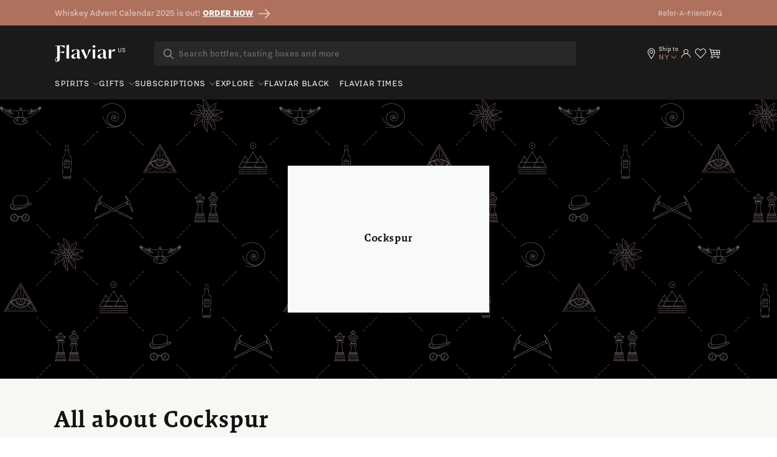

--- FILE ---
content_type: text/html; charset=utf-8
request_url: https://flaviar.com/collections/cockspur
body_size: 100638
content:
<!doctype html>
<html class="no-js" lang="en">
  <head>
<!-- Google Tag Manager -->
<script>(function(w,d,s,l,i){w[l]=w[l]||[];w[l].push({'gtm.start':
    new Date().getTime(),event:'gtm.js'});var f=d.getElementsByTagName(s)[0],
    j=d.createElement(s),dl=l!='dataLayer'?'&l='+l:'';j.async=true;j.src=
    'https://www.googletagmanager.com/gtm.js?id='+i+dl;f.parentNode.insertBefore(j,f);
})(window,document,'script','dataLayer','GTM-5BSW9XXH');
</script>
<!-- End Google Tag Manager --><!-- Default to empty if no value is found -->

    

      
    <meta charset="utf-8">
    <meta http-equiv="X-UA-Compatible" content="IE=edge">
    <meta name="viewport" content="width=device-width,initial-scale=1">
    <meta name="theme-color" content="">
    <link rel="canonical" href="https://flaviar.com/collections/cockspur">
    <link rel="preconnect" href="https://cdn.shopify.com" crossorigin>
    <link rel="preconnect" href="https://pimcdn.flaviar.com" crossorigin>
    <link rel="preconnect" href="https://www.googletagmanager.com" crossorigin>
    <link rel="preconnect" href="https://use.typekit.net" crossorigin />
    <link rel="preconnect" href="https://p.typekit.net" crossorigin />
    <link rel="preload" href="https://use.typekit.net/jck8qkw.css" as="style"><script src="//flaviar.com/cdn/shop/t/2/assets/product-form.js?v=167196685547727314981693389608" defer="defer"></script>

    <script>
    var controlledElements = [];

    function addVisibleListener(element, callback) {
      var elementEnd = document.querySelector(element);

      if (!elementEnd) {
        console.error("Element not found: " + element);
        return;
      }

      function handleScroll() {
        var rect = elementEnd.getBoundingClientRect();
        var isVisible = (rect.top <= window.innerHeight && rect.bottom >= 0);

        if (isVisible && !controlledElements.includes(element)) {
          controlledElements.push(element);
          callback();
        }
      }

      window.addEventListener('scroll', handleScroll);

      document.addEventListener('DOMContentLoaded', handleScroll);
    }
    </script><link rel="icon" type="image/png" href="//flaviar.com/cdn/shop/files/flaviar_favicon.d0a8bcf7.png?crop=center&height=32&v=1692193704&width=32"><link rel="preconnect" href="https://fonts.shopifycdn.com" crossorigin>







<meta name="customer-country" content="" />
<meta name="customer-state" content="" />
<meta name="customer-type" content="Guest" />
<meta name="customer-legacy-type" content="" />
<title>
  Cockspur
 – Flaviar</title>
<meta name="description" content="Explore numerous Spirit brands & Tasting Boxes. With Flaviar Black Membership, enjoy ✓ VIP access to rare releases ✓ exclusive promotions ✓ free delivery & beyond
">

<meta property="og:site_name" content="Flaviar">
<meta property="og:url" content="https://flaviar.com/collections/cockspur">
<meta property="og:title" content="
  Cockspur
 – Flaviar">
<meta property="og:type" content="website">
<meta property="og:description" content="Explore numerous Spirit brands &amp; Tasting Boxes. With Flaviar Black Membership, enjoy ✓ VIP access to rare releases ✓ exclusive promotions ✓ free delivery &amp; beyond
"><meta property="og:image" content="https://flaviar.com/cdn/shop/files/image_29.png?v=1694778656">
  <meta property="og:image:secure_url" content="https://flaviar.com/cdn/shop/files/image_29.png?v=1694778656">
  <meta property="og:image:width" content="1113">
  <meta property="og:image:height" content="742"><meta name="twitter:site" content="@flaviar_com"><meta name="twitter:card" content="summary_large_image">
<meta name="twitter:title" content="
  Cockspur
 – Flaviar">
<meta name="twitter:description" content="Explore numerous Spirit brands &amp; Tasting Boxes. With Flaviar Black Membership, enjoy ✓ VIP access to rare releases ✓ exclusive promotions ✓ free delivery &amp; beyond
">
<script>
  document.getElementsByTagName('meta')["customer-country"].content = JSON.parse(localStorage.getItem('data'))?.country;
  document.getElementsByTagName('meta')["customer-state"].content = JSON.parse(localStorage.getItem('data'))?.region_code;
</script>

    <link rel="stylesheet" href="https://use.typekit.net/jck8qkw.css">
    <link href="https://cdn.jsdelivr.net/npm/bootstrap@5.3.1/dist/css/bootstrap.min.css" rel="stylesheet">

    <script src="//flaviar.com/cdn/shop/t/2/assets/constants.js?v=95358004781563950421692098561" defer="defer"></script>
    <script src="//flaviar.com/cdn/shop/t/2/assets/pubsub.js?v=2921868252632587581692098568" defer="defer"></script>
    <script src="//flaviar.com/cdn/shop/t/2/assets/global.js?v=162430895735488759841763543594" defer="defer"></script>
    <script>window.performance && window.performance.mark && window.performance.mark('shopify.content_for_header.start');</script><meta name="google-site-verification" content="4kRcb4bvnoMQEUWOU6muz168Mod9lZgJw-vKlODM-wM">
<meta id="shopify-digital-wallet" name="shopify-digital-wallet" content="/80863265050/digital_wallets/dialog">
<link rel="alternate" type="application/atom+xml" title="Feed" href="/collections/cockspur.atom" />
<link rel="alternate" type="application/json+oembed" href="https://flaviar.com/collections/cockspur.oembed">
<script async="async" src="/checkouts/internal/preloads.js?locale=en-US"></script>
<script id="shopify-features" type="application/json">{"accessToken":"7a2461c41bed4e8f3806209504a658df","betas":["rich-media-storefront-analytics"],"domain":"flaviar.com","predictiveSearch":true,"shopId":80863265050,"locale":"en"}</script>
<script>var Shopify = Shopify || {};
Shopify.shop = "flaviar-us.myshopify.com";
Shopify.locale = "en";
Shopify.currency = {"active":"USD","rate":"1.0"};
Shopify.country = "US";
Shopify.theme = {"name":"NEO - Main [LATEST]","id":157457678618,"schema_name":"Dawn","schema_version":"9.0.0","theme_store_id":null,"role":"main"};
Shopify.theme.handle = "null";
Shopify.theme.style = {"id":null,"handle":null};
Shopify.cdnHost = "flaviar.com/cdn";
Shopify.routes = Shopify.routes || {};
Shopify.routes.root = "/";</script>
<script type="module">!function(o){(o.Shopify=o.Shopify||{}).modules=!0}(window);</script>
<script>!function(o){function n(){var o=[];function n(){o.push(Array.prototype.slice.apply(arguments))}return n.q=o,n}var t=o.Shopify=o.Shopify||{};t.loadFeatures=n(),t.autoloadFeatures=n()}(window);</script>
<script id="shop-js-analytics" type="application/json">{"pageType":"collection"}</script>
<script defer="defer" async type="module" src="//flaviar.com/cdn/shopifycloud/shop-js/modules/v2/client.init-shop-cart-sync_dlpDe4U9.en.esm.js"></script>
<script defer="defer" async type="module" src="//flaviar.com/cdn/shopifycloud/shop-js/modules/v2/chunk.common_FunKbpTJ.esm.js"></script>
<script type="module">
  await import("//flaviar.com/cdn/shopifycloud/shop-js/modules/v2/client.init-shop-cart-sync_dlpDe4U9.en.esm.js");
await import("//flaviar.com/cdn/shopifycloud/shop-js/modules/v2/chunk.common_FunKbpTJ.esm.js");

  window.Shopify.SignInWithShop?.initShopCartSync?.({"fedCMEnabled":true,"windoidEnabled":true});

</script>
<script>(function() {
  var isLoaded = false;
  function asyncLoad() {
    if (isLoaded) return;
    isLoaded = true;
    var urls = ["\/\/cdn.shopify.com\/proxy\/eceba95f577c1e73d0aea861241797bc2260dbf4e32a30d48e952fec8fdd3491\/bingshoppingtool-t2app-prod.trafficmanager.net\/api\/ShopifyMT\/v1\/uet\/tracking_script?shop=flaviar-us.myshopify.com\u0026sp-cache-control=cHVibGljLCBtYXgtYWdlPTkwMA","https:\/\/static.klaviyo.com\/onsite\/js\/klaviyo.js?company_id=TYASVN\u0026shop=flaviar-us.myshopify.com","https:\/\/cdn-loyalty.yotpo.com\/loader\/4dmeGfJaPb0G7cuLmAfZdQ.js?shop=flaviar-us.myshopify.com","https:\/\/iis.intercom.io\/widget.js?shop=flaviar-us.myshopify.com","https:\/\/iis.intercom.io\/\/widget.js?shop=flaviar-us.myshopify.com","https:\/\/ecommplugins-scripts.trustpilot.com\/v2.1\/js\/header.min.js?settings=eyJrZXkiOiJsZThrenJiRDhGQTdUNkpjIiwicyI6InNrdSJ9\u0026shop=flaviar-us.myshopify.com","https:\/\/ecommplugins-scripts.trustpilot.com\/v2.1\/js\/success.min.js?settings=eyJrZXkiOiJsZThrenJiRDhGQTdUNkpjIiwicyI6InNrdSIsInQiOlsib3JkZXJzL3BhaWQiLCJ0cnVzdHBpbG90T3JkZXJDb25maXJtZWQiXSwidiI6IiIsImEiOiIifQ==\u0026shop=flaviar-us.myshopify.com","https:\/\/ecommplugins-trustboxsettings.trustpilot.com\/flaviar-us.myshopify.com.js?settings=1753975721826\u0026shop=flaviar-us.myshopify.com","https:\/\/widget.trustpilot.com\/bootstrap\/v5\/tp.widget.sync.bootstrap.min.js?shop=flaviar-us.myshopify.com"];
    for (var i = 0; i < urls.length; i++) {
      var s = document.createElement('script');
      s.type = 'text/javascript';
      s.async = true;
      s.src = urls[i];
      var x = document.getElementsByTagName('script')[0];
      x.parentNode.insertBefore(s, x);
    }
  };
  if(window.attachEvent) {
    window.attachEvent('onload', asyncLoad);
  } else {
    window.addEventListener('load', asyncLoad, false);
  }
})();</script>
<script id="__st">var __st={"a":80863265050,"offset":-18000,"reqid":"96adfa63-fb5c-4128-abb0-e158a408235d-1765840754","pageurl":"flaviar.com\/collections\/cockspur","u":"b8b9883c5a18","p":"collection","rtyp":"collection","rid":461909033242};</script>
<script>window.ShopifyPaypalV4VisibilityTracking = true;</script>
<script id="form-persister">!function(){'use strict';const t='contact',e='new_comment',n=[[t,t],['blogs',e],['comments',e],[t,'customer']],o='password',r='form_key',c=['recaptcha-v3-token','g-recaptcha-response','h-captcha-response',o],s=()=>{try{return window.sessionStorage}catch{return}},i='__shopify_v',u=t=>t.elements[r],a=function(){const t=[...n].map((([t,e])=>`form[action*='/${t}']:not([data-nocaptcha='true']) input[name='form_type'][value='${e}']`)).join(',');var e;return e=t,()=>e?[...document.querySelectorAll(e)].map((t=>t.form)):[]}();function m(t){const e=u(t);a().includes(t)&&(!e||!e.value)&&function(t){try{if(!s())return;!function(t){const e=s();if(!e)return;const n=u(t);if(!n)return;const o=n.value;o&&e.removeItem(o)}(t);const e=Array.from(Array(32),(()=>Math.random().toString(36)[2])).join('');!function(t,e){u(t)||t.append(Object.assign(document.createElement('input'),{type:'hidden',name:r})),t.elements[r].value=e}(t,e),function(t,e){const n=s();if(!n)return;const r=[...t.querySelectorAll(`input[type='${o}']`)].map((({name:t})=>t)),u=[...c,...r],a={};for(const[o,c]of new FormData(t).entries())u.includes(o)||(a[o]=c);n.setItem(e,JSON.stringify({[i]:1,action:t.action,data:a}))}(t,e)}catch(e){console.error('failed to persist form',e)}}(t)}const f=t=>{if('true'===t.dataset.persistBound)return;const e=function(t,e){const n=function(t){return'function'==typeof t.submit?t.submit:HTMLFormElement.prototype.submit}(t).bind(t);return function(){let t;return()=>{t||(t=!0,(()=>{try{e(),n()}catch(t){(t=>{console.error('form submit failed',t)})(t)}})(),setTimeout((()=>t=!1),250))}}()}(t,(()=>{m(t)}));!function(t,e){if('function'==typeof t.submit&&'function'==typeof e)try{t.submit=e}catch{}}(t,e),t.addEventListener('submit',(t=>{t.preventDefault(),e()})),t.dataset.persistBound='true'};!function(){function t(t){const e=(t=>{const e=t.target;return e instanceof HTMLFormElement?e:e&&e.form})(t);e&&m(e)}document.addEventListener('submit',t),document.addEventListener('DOMContentLoaded',(()=>{const e=a();for(const t of e)f(t);var n;n=document.body,new window.MutationObserver((t=>{for(const e of t)if('childList'===e.type&&e.addedNodes.length)for(const t of e.addedNodes)1===t.nodeType&&'FORM'===t.tagName&&a().includes(t)&&f(t)})).observe(n,{childList:!0,subtree:!0,attributes:!1}),document.removeEventListener('submit',t)}))}()}();</script>
<script integrity="sha256-52AcMU7V7pcBOXWImdc/TAGTFKeNjmkeM1Pvks/DTgc=" data-source-attribution="shopify.loadfeatures" defer="defer" src="//flaviar.com/cdn/shopifycloud/storefront/assets/storefront/load_feature-81c60534.js" crossorigin="anonymous"></script>
<script data-source-attribution="shopify.dynamic_checkout.dynamic.init">var Shopify=Shopify||{};Shopify.PaymentButton=Shopify.PaymentButton||{isStorefrontPortableWallets:!0,init:function(){window.Shopify.PaymentButton.init=function(){};var t=document.createElement("script");t.src="https://flaviar.com/cdn/shopifycloud/portable-wallets/latest/portable-wallets.en.js",t.type="module",document.head.appendChild(t)}};
</script>
<script data-source-attribution="shopify.dynamic_checkout.buyer_consent">
  function portableWalletsHideBuyerConsent(e){var t=document.getElementById("shopify-buyer-consent"),n=document.getElementById("shopify-subscription-policy-button");t&&n&&(t.classList.add("hidden"),t.setAttribute("aria-hidden","true"),n.removeEventListener("click",e))}function portableWalletsShowBuyerConsent(e){var t=document.getElementById("shopify-buyer-consent"),n=document.getElementById("shopify-subscription-policy-button");t&&n&&(t.classList.remove("hidden"),t.removeAttribute("aria-hidden"),n.addEventListener("click",e))}window.Shopify?.PaymentButton&&(window.Shopify.PaymentButton.hideBuyerConsent=portableWalletsHideBuyerConsent,window.Shopify.PaymentButton.showBuyerConsent=portableWalletsShowBuyerConsent);
</script>
<script data-source-attribution="shopify.dynamic_checkout.cart.bootstrap">document.addEventListener("DOMContentLoaded",(function(){function t(){return document.querySelector("shopify-accelerated-checkout-cart, shopify-accelerated-checkout")}if(t())Shopify.PaymentButton.init();else{new MutationObserver((function(e,n){t()&&(Shopify.PaymentButton.init(),n.disconnect())})).observe(document.body,{childList:!0,subtree:!0})}}));
</script>
<link id="shopify-accelerated-checkout-styles" rel="stylesheet" media="screen" href="https://flaviar.com/cdn/shopifycloud/portable-wallets/latest/accelerated-checkout-backwards-compat.css" crossorigin="anonymous">
<style id="shopify-accelerated-checkout-cart">
        #shopify-buyer-consent {
  margin-top: 1em;
  display: inline-block;
  width: 100%;
}

#shopify-buyer-consent.hidden {
  display: none;
}

#shopify-subscription-policy-button {
  background: none;
  border: none;
  padding: 0;
  text-decoration: underline;
  font-size: inherit;
  cursor: pointer;
}

#shopify-subscription-policy-button::before {
  box-shadow: none;
}

      </style>

<script>window.performance && window.performance.mark && window.performance.mark('shopify.content_for_header.end');</script>


    <link href="//flaviar.com/cdn/shop/t/2/assets/swiper-bundle.min.css?v=55754961042815831971706523453" rel="stylesheet">

    <style data-shopify>
      :root {
        --font-body-family: sans-serif;
        --font-body-style: normal;
        --font-body-weight: 400;
        --font-body-weight-bold: 700;

        --font-heading-family: sans-serif;
        --font-heading-style: normal;
        --font-heading-weight: 400;

        --font-body-scale: 1.0;
        --font-heading-scale: 1.0;

        --color-base-text: 18, 18, 18;
        --color-shadow: 18, 18, 18;
        --color-base-background-1: 255, 255, 255;
        --color-base-background-2: 243, 243, 243;
        --color-base-solid-button-labels: 255, 255, 255;
        --color-base-outline-button-labels: 18, 18, 18;
        --color-base-accent-1: 174, 113, 94;
        --color-base-accent-2: 51, 79, 180;
        --payment-terms-background-color: #FFFFFF;

        --gradient-base-background-1: #FFFFFF;
        --gradient-base-background-2: #F3F3F3;
        --gradient-base-accent-1: #ae715e;
        --gradient-base-accent-2: #334FB4;

        --media-padding: px;
        --media-border-opacity: 0.05;
        --media-border-width: 1px;
        --media-radius: 0px;
        --media-shadow-opacity: 0.0;
        --media-shadow-horizontal-offset: 0px;
        --media-shadow-vertical-offset: 0px;
        --media-shadow-blur-radius: 0px;
        --media-shadow-visible: 0;

        --page-width: 120rem;
        --page-width-margin: 0rem;

        --product-card-image-padding: 0.0rem;
        --product-card-corner-radius: 0.0rem;
        --product-card-text-alignment: left;
        --product-card-border-width: 0.0rem;
        --product-card-border-opacity: 0.0;
        --product-card-shadow-opacity: 0.1;
        --product-card-shadow-visible: 1;
        --product-card-shadow-horizontal-offset: 0.0rem;
        --product-card-shadow-vertical-offset: 0.0rem;
        --product-card-shadow-blur-radius: 0.0rem;

        --collection-card-image-padding: 0.0rem;
        --collection-card-corner-radius: 0.0rem;
        --collection-card-text-alignment: left;
        --collection-card-border-width: 0.0rem;
        --collection-card-border-opacity: 0.0;
        --collection-card-shadow-opacity: 0.1;
        --collection-card-shadow-visible: 1;
        --collection-card-shadow-horizontal-offset: 0.0rem;
        --collection-card-shadow-vertical-offset: 0.0rem;
        --collection-card-shadow-blur-radius: 0.0rem;

        --blog-card-image-padding: 0.0rem;
        --blog-card-corner-radius: 0.0rem;
        --blog-card-text-alignment: left;
        --blog-card-border-width: 0.0rem;
        --blog-card-border-opacity: 0.0;
        --blog-card-shadow-opacity: 0.1;
        --blog-card-shadow-visible: 1;
        --blog-card-shadow-horizontal-offset: 0.0rem;
        --blog-card-shadow-vertical-offset: 0.0rem;
        --blog-card-shadow-blur-radius: 0.0rem;

        --badge-corner-radius: 4.0rem;

        --popup-border-width: 1px;
        --popup-border-opacity: 0.1;
        --popup-corner-radius: 0px;
        --popup-shadow-opacity: 0.0;
        --popup-shadow-horizontal-offset: 0px;
        --popup-shadow-vertical-offset: 0px;
        --popup-shadow-blur-radius: 0px;

        --drawer-border-width: 1px;
        --drawer-border-opacity: 0.1;
        --drawer-shadow-opacity: 0.0;
        --drawer-shadow-horizontal-offset: 0px;
        --drawer-shadow-vertical-offset: 0px;
        --drawer-shadow-blur-radius: 0px;

        --spacing-sections-desktop: 0px;
        --spacing-sections-mobile: 0px;

        --grid-desktop-vertical-spacing: 8px;
        --grid-desktop-horizontal-spacing: 8px;
        --grid-mobile-vertical-spacing: 4px;
        --grid-mobile-horizontal-spacing: 4px;

        --text-boxes-border-opacity: 0.0;
        --text-boxes-border-width: 0px;
        --text-boxes-radius: 0px;
        --text-boxes-shadow-opacity: 0.0;
        --text-boxes-shadow-visible: 0;
        --text-boxes-shadow-horizontal-offset: 0px;
        --text-boxes-shadow-vertical-offset: 0px;
        --text-boxes-shadow-blur-radius: 0px;

        --buttons-radius: 0px;
        --buttons-radius-outset: 0px;
        --buttons-border-width: 1px;
        --buttons-border-opacity: 1.0;
        --buttons-shadow-opacity: 0.0;
        --buttons-shadow-visible: 0;
        --buttons-shadow-horizontal-offset: 0px;
        --buttons-shadow-vertical-offset: 0px;
        --buttons-shadow-blur-radius: 0px;
        --buttons-border-offset: 0px;

        --inputs-radius: 0px;
        --inputs-border-width: 1px;
        --inputs-border-opacity: 0.55;
        --inputs-shadow-opacity: 0.0;
        --inputs-shadow-horizontal-offset: 0px;
        --inputs-margin-offset: 0px;
        --inputs-shadow-vertical-offset: 0px;
        --inputs-shadow-blur-radius: 0px;
        --inputs-radius-outset: 0px;

        --variant-pills-radius: 40px;
        --variant-pills-border-width: 1px;
        --variant-pills-border-opacity: 0.55;
        --variant-pills-shadow-opacity: 0.0;
        --variant-pills-shadow-horizontal-offset: 0px;
        --variant-pills-shadow-vertical-offset: 0px;
        --variant-pills-shadow-blur-radius: 0px;
      }

      *,
      *::before,
      *::after {
        box-sizing: inherit;
      }

      html {
        box-sizing: border-box;
        font-size: calc(var(--font-body-scale) * 62.5%);
        height: 100%;
      }

      body {
        display: grid;
        grid-template-rows: auto auto 1fr auto;
        grid-template-columns: 100%;
        min-height: 100%;
        margin: 0;
        font-size: 1.5rem;
        line-height: calc(1 + 0.8 / var(--font-body-scale));
        font-family: var(--font-body-family);
        font-style: var(--font-body-style);
        font-weight: var(--font-body-weight);
      }

      @media screen and (min-width: 750px) {
        body {
          font-size: 1.6rem;
        }
      }
    </style>

    <link href="//flaviar.com/cdn/shop/t/2/assets/base.css?v=54255931401438903641706690758" rel="stylesheet" type="text/css" media="all" />
    <link href="//flaviar.com/cdn/shop/t/2/assets/custom.css?v=133328031565863201151742463203" rel="stylesheet" type="text/css" media="all" />
    <link href="//flaviar.com/cdn/shop/t/2/assets/main.css?v=22859165198363720701765814029" rel="stylesheet" type="text/css" media="all" />
    <script src="https://ajax.googleapis.com/ajax/libs/jquery/3.6.4/jquery.min.js"></script>
    <script src="//flaviar.com/cdn/shop/t/2/assets/swiper-bundle.min.js?v=115785340122829458061706523453"></script><link
        rel="stylesheet"
        href="//flaviar.com/cdn/shop/t/2/assets/component-predictive-search.css?v=120238083425199093741705482853"
        media="print"
        onload="this.media='all'"
      ><script>
      document.documentElement.className = document.documentElement.className.replace('no-js', 'js');
      if (Shopify.designMode) {
        document.documentElement.classList.add('shopify-design-mode');
      }
    </script>
    <script>
    document.addEventListener("DOMContentLoaded", function() {
        window.interdeal = {
            get sitekey (){ return "fb643e46d2dffbe536b742f55118b989"} ,
            get domains(){
                return {
                    "js": "https://cdn.nagich.com/",
                    "acc": "https://access.nagich.com/"
                }
            },
            "Position": "left",
            "hideBtn": true,
            "Menulang": "EN",
            "draggable": true,
            "noLogs": true,
            "btnStyle": {
                "vPosition": [
                    "80%",
                    "20"
                ],
                "margin": [
                    "0",
                    "0"
                ],
                "scale": [
                    "0.6",
                    "0.6"
                ],
                "color": {
                    "main": "#000000",
                    "second": "#ffffff"
                },
                "icon": {
                    "outline": false,
                    "outlineColor": "#ffffff",
                    "type":  11 ,
                    "shape": "circle"
                }
            },

        };

        (function(doc, head, body){
            var coreCall             = doc.createElement('script');
            coreCall.src             = interdeal.domains.js + 'core/5.1.14/accessibility.js';
            coreCall.defer           = true;
            // coreCall.integrity       = 'sha512-70/AbMe6C9H3r5hjsQleJEY4y5l9ykt4WYSgyZj/WjpY/ord/26LWfva163b9W+GwWkfwbP0iLT+h6KRl+LoXA==';
            coreCall.crossOrigin     = 'anonymous';
            coreCall.setAttribute('data-cfasync', true );
            body? body.appendChild(coreCall) : head.appendChild(coreCall);
        })(document, document.head, document.body);
    });
</script>
    <style>
      
      .template-advent-calendar .announcement-bar-section,
      .template-advent-calendar .header__icon--menu,
      .template-advent-calendar .header__icon.header__icon--account,
      .template-advent-calendar .header__icon.swym-wishlist,
      .template-advent-calendar .header .header__searchbar,
      .template-advent-calendar nav.header {
        display: none !important;
      }
    </style>
    



  <link rel="alternate" hreflang="en-gb" href="https://uk.flaviar.com/collections/cockspur" />
  <link rel="alternate" hreflang="en-us" href="https://flaviar.com/collections/cockspur" />
  <link rel="alternate" hreflang="x-default" href="https://flaviar.com/collections/cockspur" />


<script>
      function getCookie(name) {
        const value = "; " + document.cookie;
        const parts = value.split("; " + name + "=");
        if (parts.length == 2) return parts.pop().split(";").shift();
      }
      function setCookie(name, value, days) {
        const expires = new Date();
        expires.setTime(expires.getTime() + days * 24 * 60 * 60 * 1000);
        document.cookie = name + "=" + value + ";expires=" + expires.toUTCString() + ";path=/";
      }
    </script><script>
        window.Shopify = window.Shopify || {theme: {id: 157457678618, role: 'main' } };
        window._template = {
          directory: "",
          name: "collection",
          suffix: "brands"
        }
      </script>
    
    <script>
    // Store the current page URL in sessionStorage
    function storeVisitedPage(attributeValue = null) {
        const currentPath = attributeValue || (window.location.pathname + window.location.search);
        const { currentPage, previousPage } = JSON.parse(sessionStorage.getItem('pageTracking')) || {
            currentPage: null,
            previousPage: null,
        };

        sessionStorage.setItem('pageTracking', JSON.stringify({
            currentPage: currentPath,
            previousPage: currentPage,
        }));
    }

    function getVisitedPage() {
        return JSON.parse(sessionStorage.getItem('pageTracking'));
    }

    storeVisitedPage();
</script>
    
    
<!-- navidium script start -->
<script>
  const nvdShop = 'flaviar-us.myshopify.com';
  const nvdShopCurrency = '${{amount}} USD';
  const nvdControls = {
    subtotal_item: '.totals__subtotal-value',
    CheckoutBtns: '[name="checkout"]',
    clickTriggers: '[name="add"],[name="add"] *,.quantity__button,.quantity__button *,cart-remove-button,cart-remove-button *,[href="/cart"],[href="/cart"] *,.header__icon--cart,.header__icon--cart *',
    changeTrigger: '.quantity__input',
    cursorControl: '.nvd-mini',
    showConsoleMessage: false,
    iosDeviceListener:'click',
    trackWidget: false,
    forceClick: true,
    forceCheckout: true,
    redirectCheckout: {
      upsaleOff: true,
      noProtection: false
    },
    nvdInject:{
      status:false, // Inject nvd-mini div
      parent:'parent_class', // parent class for nvd-mini div
      container:'checkout_button_div' // nvd-mini will added before this div/button
    }
  }
</script>
<!-- <script  src="https://d10pwglna6up6p.cloudfront.net/navidium-widgets/js/nvd-js-asset.js"></script> -->
<!-- <script  src="https://d10pwglna6up6p.cloudfront.net/navidium-widgets/js/nvd-widget-v-jquery.js" defer></script> -->
<script src="https://d10pwglna6up6p.cloudfront.net/navidium-widgets/js/nvd-widget-v-jquery-ext-sync.js" defer></script>
<!-- navidium script end -->

<style>
    .cart-item:has([href*="flaviar-shipping"]) {
        display: none !important;
    }

    .predictive-search__list-item:has([href*="flaviar-shipping"]) {
        display: none !important;
    }

    [data-handle="flaviar-shipping-protection"] {
        display: none !important;
    }
</style>

<script>
  window.addEventListener('nvd_cart_changed', (e) => {
    if (e.detail?.added?.length != 0 || e?.detail?.removed?.length != 0) {
      console.log('Cart changed::', e.detail)
      setTimeout(nvd_init,1500)
    }
  })
</script>


    <script>
    window.ALBSS = {
        event_key: '67a7623e-7a80-4945-aa39-0f698dab0833'
    };
</script>
<script src="https://res4.applovin.com/p/l/loader.iife.js" async></script>
    
<!-- BEGIN app block: shopify://apps/geo-pro-geolocation/blocks/geopro/16fc5313-7aee-4e90-ac95-f50fc7c8b657 --><!-- This snippet is used to load Geo:Pro data on the storefront -->
<meta class='geo-ip' content='[base64]/[base64]'>
<!-- This snippet initializes the plugin -->
<script async>
  try {
    const loadGeoPro=()=>{let e=e=>{if(!e||e.isCrawler||"success"!==e.message){window.geopro_cancel="1";return}let o=e.isAdmin?"el-geoip-location-admin":"el-geoip-location",s=Date.now()+864e5;localStorage.setItem(o,JSON.stringify({value:e.data,expires:s})),e.isAdmin&&localStorage.setItem("el-geoip-admin",JSON.stringify({value:"1",expires:s}))},o=new XMLHttpRequest;o.open("GET","https://geo.geoproapp.com?x-api-key=91e359ab7-2b63-539e-1de2-c4bf731367a7",!0),o.responseType="json",o.onload=()=>e(200===o.status?o.response:null),o.send()},load=!["el-geoip-location-admin","el-geoip-location"].some(e=>{try{let o=JSON.parse(localStorage.getItem(e));return o&&o.expires>Date.now()}catch(s){return!1}});load&&loadGeoPro();
  } catch(e) {
    console.warn('Geo:Pro error', e);
    window.geopro_cancel = '1';
  }
</script>
<script src="https://cdn.shopify.com/extensions/019a7d1d-7687-7363-b86b-c0a120ed237c/easylocation-193/assets/easylocation-storefront.min.js" type="text/javascript" async></script>


<!-- END app block --><!-- BEGIN app block: shopify://apps/analyzify-ga4-ads-tracking/blocks/app-embed-v4/69637cfd-dd6f-4511-aa97-7037cfb5515c -->


<!-- BEGIN app snippet: an_analyzify_settings -->







<script defer>
  // AN_ANALYZIFY_SETTINGS
  (() => {
    try {
      const startTime = performance.now();
      window.analyzify = window.analyzify || {};
  
      window.analyzify.log = (t, groupName, nestedGroupName) => {
        try {
          const styles = {
            default: 'color:#fff;background:#413389;',
            an_analyzify: 'color:#fff;background:#1f77b4;', 
            an_analyzify_settings: 'color:#fff;background:#ff7f0e;', 
            an_fb: 'color:#fff;background:#2ca02c;', 
            an_criteo: 'color:#fff;background:#d62728;', 
            an_bing: 'color:#fff;background:#9467bd;', 
            an_clarity: 'color:#fff;background:#8c564b;', 
            an_hotjar: 'color:#fff;background:#8c564b;', 
            an_gtm: 'color:#fff;background:#e377c2;', 
            an_klaviyo: 'color:#fff;background:#7f7f7f;', 
            an_pinterest: 'color:#fff;background:#bcbd22;', 
            an_rebuy: 'color:#fff;background:#17becf;', 
            an_tiktok: 'color:#fff;background:#ffbb78;', 
            an_x: 'color:#fff;background:#98df8a;', 
            an_consent: 'color:#fff;background:#ff9896;' 
          };

          if (window.analyzify.logging && t != null) {
            const style = styles[groupName] || styles['default'];
            console.log(`%c[${groupName || 'Analyzify'}]${nestedGroupName ? ` ${nestedGroupName}` : ''}`, style, t);
            analyzify.logs.push(t);
            if (analyzify?.stopAtLog) {
              debugger;
            }
          }
        } catch (error) {
          console.error("Error processing analyzify settings:", error);
        }
      }

      (() => {
        try {
          window.analyzify = {
            ...window.analyzify,
            logging: "" == "true",
            logs: [],
            testing_environment: false,
            consent_version: null,
            initial_load: {},
            variant_changed_with_view_item: false,
            chunk_size: 25,
            properties: {
              GTM: {
                status: true,
                id: "",
                multiple_view_item_list: false,
                feed_country: "",
                feed_region: "",
                feed_language: "",
                merchant_id: "",
                enhanced_params: true,
                replace_session_id: false,
                replace_gclid: false,
                variant_changed: true,
                generate_lead: true,
              },
              GADS: {
                status:false, 
                conversion_linker:false, 
                allow_ad_personalization_signals:false,
                ads_data_redaction:false,
                url_passthrough:false,
                primary: {
                  status:false,
                  id: "",
                  feed_country: "US",
                  feed_region: "US",
                  merchant_id: "",
                  feed_language: "",
                  product_id_format: "product_sku", 
                  replace_session_id:false,
                  replace_gclid:false,
                  remarketing: {
                    status:false,
                    gads_remarketing_id_format: "product_sku",
                    events: { 
                      view_item_list: false, 
                      view_item: false,
                      add_to_cart: false,
                      remove_from_cart: false,
                      begin_checkout: false,
                      purchase: false,
                      generate_lead: false,
                    }
                  },
                  conversions: {
                    view_item: {
                        status: false,
                        value: "",
                    },
                    add_to_cart: {
                        status: false,
                        value: "",
                    },
                    begin_checkout: {
                        status: false,
                        value: "",
                    },
                    purchase: {
                        status: false,
                        value: "",
                    },
                    generate_lead: {
                      status: false,
                      value: "",
                    }
                  }
                },
                secondary: {
                  status: false,
                  id: "",
                  feed_country: "",
                  feed_region: "",
                  merchant_id: "",
                  feed_language: "",
                  product_id_format: "product_sku",
                  remarketing: {
                    gads_remarketing_id_format: "product_sku",
                    status: false,
                    events: {
                      view_item_list: false,
                      view_item: false,
                      add_to_cart: false,
                      remove_from_cart: false,
                      begin_checkout: false,
                      purchase: false,
                      generate_lead: false,
                    }
                  },
                  conversions: {
                    view_item: {
                      status: false,
                      value: "",
                    },
                    add_to_cart:{
                      status: false,
                      value: "",
                    },
                    begin_checkout:{
                      status: false,
                      value: "",
                    },
                    purchase:{
                      status: false,
                      value: "",
                    },
                    generate_lead: {
                      status: false,
                      value: "",
                    }
                  }
                }
              },
              GA4: {
                status: false,
                multiple_view_item_list: false,
                enhanced_params: true,
                all_forms: false,
                primary: {
                  status: false,
                  id: "",
                  product_id_format: "product_sku",
                  replace_session_id: false,
                  events: {
                    variant_changed: true,
                    view_item_list: false,
                    select_item: false,
                    nav_click: false,
                    view_item: false,
                    add_to_cart: false,
                    add_to_wishlist: false,
                    view_cart: false,
                    remove_from_cart: false,
                    begin_checkout: false,
                    purchase: false,
                    generate_lead: true,
                    page_404: true,
                  }
                },
                secondary: {
                  status: false,
                  id: "",
                  product_id_format: "product_sku",
                  replace_session_id: false,
                  events: {
                      variant_changed: true,
                      view_item_list: false,
                      select_item: false,
                      nav_click: false,
                      view_item: false,
                      add_to_cart: false,
                      add_to_wishlist: false,
                      view_cart: false,
                      remove_from_cart: false,
                      begin_checkout: false,
                      purchase: false,
                      generate_lead: true, // @check & set: false
                      page_404: true,
                  }
                } 
              },
              X: {
                status: false,
                id:"",
                product_id_format: "product_sku",
                events:{
                    page_view: "",
                    add_to_cart: "",
                    begin_checkout: "",
                    search: ""
                }
              },
              BING: {
                status: false,
                id: "",
                product_id_format: "product_sku",
                events: {
                    home: true,
                    view_item: true,
                    view_item_list: true,
                    view_cart: true,
                    search: true,
                    add_to_cart: false,
                    begin_checkout: false,
                    purchase: false
                }
              },
              FACEBOOK: {
                status: false,
                all_forms: false,
                primary: {
                    status: false,
                    id: "",
                    product_id_format: "",
                    events: {
                        view_content: false,
                        view_collection: true,
                        search: false,
                        add_to_cart: false,
                        add_to_wishlist: false,
                        view_cart: true,
                        initiate_checkout: false,
                        add_payment_info: false,
                        generate_lead: true,
                        purchase: false,
                    }
                },
                secondary: {
                    status: false,
                    id: "",
                    product_id_format: "",
                    events: {
                        view_content: false,
                        view_collection: true,
                        search: false,
                        add_to_cart: false,
                        add_to_wishlist: false,
                        view_cart: true,
                        initiate_checkout: false,
                        add_payment_info: false,
                        generate_lead: true,
                        purchase: false,
                    }
                }
              },
              SERVERSIDE: {
                store_id: null,
                status: false,
                measurement_id: null,
                datalayer: false,
                endpoint: 'https://analyzifycdn.com/collect',
                testEndpoint: 'https://stag.analyzifycdn.com/collect', 
                azfy_attribution: 'dual', // will be deprecated slowly
                shop_domain: "flaviar.com",
                all_forms: false,
                events: {
                    add_to_cart: false,
                    view_item: true,
                    page_view: true,
                    begin_checkout: false,
                    search: true,
                    generate_lead: true,
                },
                sendCartUpdateDebug: true,
                sendUpsertFailDebug: true, 
              },
              PINTEREST:{
                status: false,
                id: "",
                product_id_format: "product_sku",
                events:{
                    view_item_list: false,
                    view_item: false,
                    add_to_cart: false,
                    purchase: false,
                }
              },
              CRITEO:{
                status: false,
                id: "",
                product_id_format: "product_sku",
                events:{
                    view_item_list: false,
                    view_item: false,
                    add_to_cart: false,
                    view_cart: false,
                    purchase: false,
                }
              },
              CLARITY:{
                status: false,
                id: "",
                events: {
                  view_item: false,
                  view_item_list: false,
                  view_cart: false,
                  add_to_cart: false,
                  add_to_wishlist: false,
                  remove_from_cart: false,
                  begin_checkout: false,
                  search: false,
                }
              },
              HOTJAR:{
                status: false,
                id: "",
                events: {
                  view_item: false,
                  view_item_list: false,
                  view_cart: false,
                  add_to_cart: false,
                  add_to_wishlist: false,
                  remove_from_cart: false,
                  begin_checkout: false,
                  search: false,
                }
              },             
              SNAPCHAT:{
                status: false,
                id: "",
                events: {
                  view_item: false,
                  add_to_cart: false,
                  initiate_checkout: false,
                },
                product_id_format: "product_sku",
              },
              KLAVIYO:{
                status: false,
                id: "",
                product_id_format: "product_sku",
                events:{
                    subscribe: false, // did not seem to be defined in the settings
                    view_item_list: false,
                    view_item: false,
                    add_to_cart: false,
                    add_to_wishlist: true,
                    begin_checkout: false,
                    search: false,
                    purchase: false, // did not seem to be defined in the settings
                }
              },
              
              TIKTOK:{
                status: false,
                id: "",
                product_id_format: "product_sku",
                all_forms: false,
                events:{
                    view_item: false,
                    add_to_cart: false,
                    begin_checkout: false,
                    search: false,
                    purchase: false,
                    generate_lead: true,
                }
              }
            },
            send_unhashed_email: false,
            feed_region: 'US',
            feed_country: 'US',
            debug_mode: false,
            rebuy_atc_rfc: false,
            pageFly: false,
            user_id_format: "cid",
            send_user_id: true,
            addedProduct: null
          }
        } catch (error) {
          console.error("Error processing analyzify settings:", error);
        }
      })();

      window.analyzify_custom_classes = 'addtocart_btn_attributes:class:fl-button-success,';
      window.analyzify_measurement_id = '';
      window.analyzify_measurement_id_v3 = 'G-15G7P36S4T';
      window.analyzify.gtag_config = {};

      // @check
      window.collection_sku_list = [
        
        'US-8530802704666-109'
        
      ];

      window.analyzify.cart_attributes = null;
      window.analyzify.eventId = null;
      window.analyzify.cart_id = null;
      window.analyzify.sh_info_obj = {};

      // @check
      const orders = [
        
      ];
      // @check
      const totalOrderPrice = orders.reduce((acc, price) => acc + price, 0);

      window.analyzify.shopify_customer  = {
        
        type: 'visitor',
        
      };

      // @check
      window.analyzify.shopify_template = 'collection';

      (() => {
        try {
          
            window.analyzify.getCollectionObj = (() => {
              try {
                return {
                  products: [
                    
                    {
                      title: "Cockspur 12 Year Old",
                      id: 8530802704666,
                      handle: "cockspur-12-year-old-750",
                      price: 3499,
                      compare_at_price: null,
                      type: "Bottle",
                      vendor: "Cockspur",
                      available: true,
                      tags: ["Barbados","Bottle","Caribbean","Cockspur","Dark Rum","flaviar-us"],
                      taxonomy: {
                        id: null,
                        name: null,
                        ancestors: null
                      },
                      options: ["Retailer"],
                      variants: [
                        
                          {
                            id: 46840968675610,
                            title: "32",
                            price: 3499,
                            available: false,
                            sku: "1695725594_US",
                            barcode: null,
                            compare_at_price: null,
                            // inventory_quantity: 0,
                          },
                        
                          {
                            id: 50736759210266,
                            title: "19",
                            price: 4999,
                            available: false,
                            sku: "US-8530802704666-19",
                            barcode: null,
                            compare_at_price: null,
                            // inventory_quantity: 0,
                          },
                        
                          {
                            id: 51231092310298,
                            title: "109",
                            price: 5399,
                            available: true,
                            sku: "US-8530802704666-109",
                            barcode: null,
                            compare_at_price: null,
                            // inventory_quantity: 2,
                          }
                        
                      ],
                    }
                  
                  ],
                  title: "Brand Collection: Cockspur" || null,
                  id: 461909033242 || null,
                  handle: "cockspur" || null,
                  all_products_count: 1 || null,
                  products_count: 1 || null,
                };
            } catch (error) {
              console.error("Error processing collectionObj:", error);
              return null;
            }
          })();
          
        } catch (error) {
          console.error("Error processing analyzify settings:", error);
        }
      })();

      window.analyzify.detectedCart = {"note":null,"attributes":{},"original_total_price":0,"total_price":0,"total_discount":0,"total_weight":0.0,"item_count":0,"items":[],"requires_shipping":false,"currency":"USD","items_subtotal_price":0,"cart_level_discount_applications":[],"checkout_charge_amount":0};

      window.analyzify.market = (() => {
        try {
          const marketObj = {
            id: 66462679322,
            handle: "us",
            language: "en",
            country: "us"
          }
          return marketObj;
        } catch (error) {
          console.error("Error processing market:", error);
        }
      })();

      window.analyzify.shop = (() => {
        try {
          const shopObj = {
            root_url: null || null,
            locale: "" || window?.Shopify?.locale?.toLowerCase() || null,
            country: window?.Shopify?.country?.toLowerCase() || null
          }
          return shopObj;
        } catch (error) {
          console.error("Error processing market:", error);
        }
      })();

      window.analyzify.debug = false; // @check
      window.analyzify.op_cart_data_collection = false; // @check
      window.analyzify.currency = window?.Shopify?.currency?.active || window.analyzify?.detectedCart?.currency || 'USD' || null; // @check

      // @check
      window.analyzify.storeObj = {
        store_url: (Shopify.shop || 'https://flaviar.com').startsWith('https') ? (Shopify.shop || 'https://flaviar.com') : 'https://' + (Shopify.shop || 'https://flaviar.com'),
        store_name: (Shopify.shop || 'flaviar.com').replace('.myshopify.com', '')
      };

      window.analyzify.itemProps = window.analyzify?.itemProps || {};

      // @check
      window.analyzify.checksendcartdata_status = false;

      // consent
      window.analyzify.consent_active = false;
      window.analyzify.gcm_active = false;
      window.analyzify.cookiebot_active = false;

      window.analyzify.consent_flag = window.analyzify.consent_flag || {
        default: false,
        update: false,
        initial: false
      };

      window.analyzify.current_consent = {
          ad_storage: null,
          analytics_storage: null,
          ad_user_data: null,
          ad_personalization: null,
          personalization_storage: null,
          functionality_storage: "granted",
          wait_for_update: 500,
      };
      analyzify.log('Analyzify settings loaded', 'an_analyzify_settings');
      const endTime = performance.now();
      const loadTime = (endTime - startTime).toFixed(2);
      console.log(`Analyzify settings loaded in ${loadTime}ms.`);
    } catch (error) {
      console.error("Error processing analyzify settings:", error);
    }
  })();
</script>
<!-- END app snippet --><!-- BEGIN app snippet: an_consent --><script>
    (() => {
        try {
            window.analyzify = window.analyzify || {};

            window.analyzify.consent_version = "2.4.1";

            // Initialize consent flags
            window.analyzify.consent_flag = window.analyzify.consent_flag || {
                default: false,
                update: false,
                initial: false
            };

            window.analyzify.consent_flag.initial = true;

            analyzify.log(`consent_active: ${window.analyzify.consent_active}`, 'an_consent', 'consentActive');
            analyzify.log(`gcm_active: ${window.analyzify.gcm_active}`, 'an_consent', 'gcmActive');
            analyzify.log(`cookiebot_active: ${window.analyzify.cookiebot_active}`, 'an_consent', 'cookiebotActive');

            const analyzifyDebugLogger = (status) => {
                const shCustomerPrivacy = Shopify?.customerPrivacy;
                if (!shCustomerPrivacy) {
                    console.log('[Analyzify Debug] Shopify.customerPrivacy not found.');
                    return;
                }

                console.group(`%c[Analyzify Debug] Shopify.customerPrivacy State: ${status.toUpperCase()}`, 'background-color: #f0f0f0; color: #333; font-weight: bold; padding: 2px 5px; border-radius: 3px;');
                console.log(`Timestamp: ${new Date().toISOString()}`);

                for (const key in shCustomerPrivacy) {
                    if (Object.prototype.hasOwnProperty.call(shCustomerPrivacy, key)) {
                        const property = shCustomerPrivacy[key];
                        const type = typeof property;
                        let value;

                        try {
                            if (type === 'function') {
                                value = property();
                            }
                            console.log(`${key} (${type}):`, value);

                        } catch (e) {
                            console.log(`${key} (${type}): Error getting value -> ${e.message}`);
                        }
                    }
                }
                console.groupEnd();
            };

            if (window.analyzify.consent_active) {

                window.dataLayer = window.dataLayer || [];
                function gtag() { dataLayer.push(arguments); }

                const ConsentManager = {
                    isInitialized: false,
                    consentReady: false,
                    consentQueue: [],

                    queueConsentAction: function (callback) {
                        if (this.consentReady) {
                            callback(window.analyzify.current_consent);
                        } else {
                            this.consentQueue.push(callback);
                        }
                    },

                    processConsentQueue: function () {
                        if (!this.consentReady) this.consentReady = true;
                        while (this.consentQueue.length > 0) {
                            const callback = this.consentQueue.shift();
                            try {
                                callback(window.analyzify.current_consent);
                            } catch (error) {
                                console.error('Error processing queued consent action:', error);
                            }
                        }
                    },

                    getRegionalDefault: function (callback) {
                        try {
                            const cp = Shopify?.customerPrivacy;
                            const userCanBeTrackedFn = typeof cp?.userCanBeTracked === 'function' ? cp.userCanBeTracked : null;
                            const shouldShowBannerFn = typeof cp?.shouldShowBanner === 'function' ? cp.shouldShowBanner : null;
                            const canBeTracked = userCanBeTrackedFn ? userCanBeTrackedFn() : undefined;
                            const noBannerNeeded = shouldShowBannerFn ? (shouldShowBannerFn() === false) : false;

                            // Grant consent if the API isn't loaded, no banner is needed, or tracking is already allowed.
                            if (noBannerNeeded || canBeTracked === true) {
                                
                                analyzify.log("Default consent status is: GRANTED.", 'an_consent', 'getRegionalDefault');
                                const grantedConsent = { ad_storage: 'granted', analytics_storage: 'granted', ad_user_data: 'granted', ad_personalization: 'granted', personalization_storage: 'granted', functionality_storage: 'granted', security_storage: 'granted', sale_of_data: 'denied' };
                                return callback(grantedConsent);

                            } else if (canBeTracked === undefined){
                                // Wait for Shopify to collect consent, then resolve using getConsentPrefs
                                analyzify.log("Waiting for visitorConsentCollected event...", 'an_consent', 'getRegionalDefault');

                                const onCollected = () => {
                                    this.getConsentPrefs((consent) => {
                                        if (consent) return callback(consent);
                                        return callback(null);
                                    });
                                };

                                document.addEventListener(
                                    'visitorConsentCollected',
                                    onCollected,
                                    { once: true, passive: true }
                                );

                                window.Shopify.loadFeatures([{
                                    name: 'consent-tracking-api',
                                    version: '0.1',
                                }], error => {
                                    if (error) {
                                        console.error('Error loading Shopify features:', error);
                                    }
                                    analyzify.log("Shopify consent-tracking-api loaded.", 'an_consent', 'loadFeatures');
                                });

                                // Safety fallback if the event never fires
                                /*
                                setTimeout(() => {
                                    document.removeEventListener('visitorConsentCollected', onCollected);
                                    analyzify.log("visitorConsentCollected timeout — using DENIED fallback.", 'an_consent', 'getRegionalDefault');
                                    const deniedConsent = { ad_storage: 'denied', analytics_storage: 'denied', ad_user_data: 'denied', ad_personalization: 'denied', personalization_storage: 'denied', functionality_storage: 'granted', security_storage: 'granted', sale_of_data: 'denied' };
                                    return callback(deniedConsent);
                                }, 5000);
                                */
                                return;
                            } else {
                                // Otherwise, the user is in a region that requires consent, and they haven't given it yet.
                                analyzify.log("Default consent status is: DENIED.", 'an_consent', 'getRegionalDefault');
                                const deniedConsent = { ad_storage: 'denied', analytics_storage: 'denied', ad_user_data: 'denied', ad_personalization: 'denied', personalization_storage: 'denied', functionality_storage: 'granted', security_storage: 'granted', sale_of_data: 'denied' };
                                return callback(deniedConsent);
                            }
                        } catch (e) {
                            console.error('Error in getRegionalDefault:', e);
                            return callback(null); // Fallback in case of unexpected error
                        }
                    },

                    getConsentPrefs: function (callback) {
                        try {
                            const customerPrivacy = window.Shopify?.customerPrivacy;

                            // Fallback: if the API object is missing, treat as granted (aligns with regional default logic)
                            if (!customerPrivacy) {
                                const grantedConsent = {
                                    ad_storage: 'granted',
                                    analytics_storage: 'granted',
                                    ad_user_data: 'granted',
                                    ad_personalization: 'granted',
                                    personalization_storage: 'granted',
                                    functionality_storage: 'granted',
                                    security_storage: 'granted',
                                    sale_of_data: 'denied',
                                };
                                return callback(grantedConsent);
                            }

                            const currentVisitorConsentFn = typeof customerPrivacy.currentVisitorConsent === 'function' ? customerPrivacy.currentVisitorConsent : null;
                            const userCanBeTrackedFn = typeof customerPrivacy.userCanBeTracked === 'function' ? customerPrivacy.userCanBeTracked : null;

                            const visitorConsentObj = currentVisitorConsentFn ? currentVisitorConsentFn() : undefined;
                            const userCanBeTracked = userCanBeTrackedFn ? userCanBeTrackedFn() : undefined;

                            // If we don't have a consent object yet or tracking is allowed, grant
                            if (!visitorConsentObj || userCanBeTracked === true) {
                                const grantedConsent = {
                                    ad_storage: 'granted',
                                    analytics_storage: 'granted',
                                    ad_user_data: 'granted',
                                    ad_personalization: 'granted',
                                    personalization_storage: 'granted',
                                    functionality_storage: 'granted',
                                    security_storage: 'granted',
                                    sale_of_data: 'denied',
                                };
                                return callback(grantedConsent);
                            }

                            const currentConsent = {
                                ad_storage: visitorConsentObj?.marketing === 'yes' ? 'granted' : 'denied',
                                analytics_storage: visitorConsentObj?.analytics === 'yes' ? 'granted' : 'denied',
                                ad_user_data: visitorConsentObj?.marketing === 'yes' ? 'granted' : 'denied',
                                ad_personalization: visitorConsentObj?.marketing === 'yes' ? 'granted' : 'denied',
                                personalization_storage: visitorConsentObj?.preferences === 'yes' ? 'granted' : 'denied',
                                functionality_storage: 'granted',
                                security_storage: 'granted',
                                sale_of_data: visitorConsentObj?.sale_of_data === 'yes' ? 'granted' : 'denied',
                            };
                            analyzify.log("Consent preferences retrieved.", 'an_consent', 'getConsentPrefs');
                            return callback(currentConsent);
                        } catch (error) {
                            console.error('Error getting consent:', error);
                            return callback(null);
                        }
                    },

                    dispatchUpdate: function (consent, status) {
                        document.dispatchEvent(new CustomEvent('AnalyzifyConsent', {
                            detail: { consent, status }
                        }));
                        analyzify.log("Consent updated.", 'an_consent', 'dispatchUpdate');
                    },

                    init: function () {
                        if (this.isInitialized) return;
                        this.isInitialized = true;

                        const initialize = () => {
                            this.getRegionalDefault((consent) => {
                                if (consent && !this.consentReady) {
                                    window.analyzify.current_consent = consent;
                                    this.dispatchUpdate(consent, 'default');
                                    this.processConsentQueue();
                                }
                            });
                        };

                        const waitForApi = (callback, retries = 0) => {
                            try {
                                const cp = Shopify?.customerPrivacy;
                                const userCanBeTrackedFn = typeof cp?.userCanBeTracked === 'function' ? cp.userCanBeTracked : null;
                                const currentVisitorConsentFn = typeof cp?.currentVisitorConsent === 'function' ? cp.currentVisitorConsent : null;
                                const hasCachedConsent = cp && typeof cp.cachedConsent === 'object';

                                const userCanBeTracked = userCanBeTrackedFn ? userCanBeTrackedFn() : undefined;

                                if (userCanBeTracked !== undefined || hasCachedConsent || currentVisitorConsentFn) {
                                    callback();
                                    analyzify.log("Shopify Customer Privacy API available.", 'an_consent', 'waitForApi');
                                } else if (retries < 50) {
                                    setTimeout(() => waitForApi(callback, retries + 1), 200);
                                    analyzify.log("Shopify Customer Privacy API not available. Retrying...", 'an_consent', 'waitForApi');
                                } else {
                                    analyzify.log("Shopify Customer Privacy API not available.", 'an_consent', 'waitForApi');
                                    callback();
                                }
                            } catch (error) {
                                console.error('Error waiting for Shopify Customer Privacy API:', error);
                                callback();
                            }
                        };

                        waitForApi(initialize);

                        document.addEventListener("visitorConsentCollected", () => {
                            this.getConsentPrefs((consent) => {
                                if (consent) {
                                    window.analyzify.current_consent = consent;
                                    this.dispatchUpdate(consent, 'update');
                                }
                            });
                        });
                    },

                    onChange: function (callback) {
                        document.addEventListener('AnalyzifyConsent', (e) => {
                            if (e.detail?.consent) callback(e.detail.consent);
                            analyzify.log("AnalyzifyConsent event received.", 'an_consent', 'onChange');
                        });
                    }
                };

                ConsentManager.init();
                window.analyzify.consentManager = ConsentManager;

                window.AnalyzifyConsentInit = (status) => {
                    if (window.analyzify.consent_flag[status] === true) return;
                    window.analyzify.consentManager.queueConsentAction((consent) => {
                        if (consent) ConsentManager.dispatchUpdate(consent, status);
                        analyzify.log("AnalyzifyConsent event received.", 'an_consent', 'AnalyzifyConsentInit');
                    });
                };

                document.addEventListener('AnalyzifyConsent', (e) => {
                    if (e.detail && e.detail.status && e.detail.consent) {

                        e.detail.consent.analyzify_consent = (
                            e.detail.consent?.ad_storage === "granted" &&
                            e.detail.consent?.analytics_storage === "granted"
                        ) ? "granted" : "denied";

                        if (window.analyzify && analyzify.logging) {
                            console.group('Analyzify Consent');
                            console.log('e.detail.consent', e.detail.consent);
                            console.log('e.detail.status', e.detail.status);
                            console.groupEnd();
                        }

                        if (window.analyzify && analyzify.gcm_active) {
                            gtag("consent", e.detail.status, e.detail.consent);
                            gtag("event", "consentUpdate", e.detail.consent);
                            dataLayer.push({
                                event: 'consentUpdate',
                                status: e.detail.status,
                                consentSettings: e.detail.consent
                            });
                            analyzify.log("Consent updated (gcm_active)", 'an_consent', 'AnalyzifyConsent');
                        }
                        analyzify.log("AnalyzifyConsent event received.", 'an_consent', 'AnalyzifyConsent');
                    }
                });

                if (window.analyzify.cookiebot_active) {
                    /**
                     * Loads Shopify's consent tracking API to ensure it's available.
                     */
                    const loadFeatures = () => {
                        try {
                            window.Shopify.loadFeatures(
                                [{ name: "consent-tracking-api", version: "0.1" }],
                                (error) => {
                                    if (error) {
                                        console.error('Error loading Shopify features:', error);
                                        throw error;
                                    }
                                    analyzify.log('Shopify consent-tracking-api loaded.', 'an_consent', 'loadFeatures');
                                }
                            );
                        } catch (error) {
                            console.error('Error initializing Shopify features:', error);
                        }
                    };

                    if (window.Shopify?.loadFeatures) {
                        loadFeatures();
                    }

                    /**
                     * Handles the Cookiebot consent ready event and sets Shopify's tracking consent.
                     * https://www.cookiebot.com/en/developer/
                     */
                    window.addEventListener("CookiebotOnConsentReady", () => {
                        try {
                            analyzify.log('CookiebotOnConsentReady triggered', 'an_consent', 'cookiebotOnConsentReady');

                            const C = window.Cookiebot.consent;
                            if (C) {
                                const existConsentShopify = setInterval(() => {
                                    if (window.Shopify && window.Shopify.customerPrivacy) {
                                        clearInterval(existConsentShopify);
                                        window.Shopify.customerPrivacy.setTrackingConsent(
                                            {
                                                analytics: C?.statistics || false,
                                                marketing: C?.marketing || false,
                                                preferences: C?.preferences || false,
                                                sale_of_data: C?.marketing || false,
                                            },
                                            () => {
                                                analyzify.log("Consent captured from Cookiebot and set in Shopify.", 'an_consent', 'cookiebotOnConsentReady');
                                                window.analyzify.current_consent = {
                                                    ad_storage: C?.marketing ? "granted" : "denied",
                                                    analytics_storage: C?.statistics ? "granted" : "denied",
                                                    ad_user_data: C?.marketing ? "granted" : "denied",
                                                    ad_personalization: C?.marketing ? "granted" : "denied",
                                                    personalization_storage: C?.preferences ? "granted" : "denied", // Correctly mapped from preferences
                                                    functionality_storage: "granted",
                                                    wait_for_update: 500,
                                                };
                                                // The AnalyzifyConsent event will be dispatched automatically 
                                                // by the "visitorConsentCollected" listener that ConsentManager set up.
                                            }
                                        );
                                    }
                                }, 100);
                            }
                        } catch (error) {
                            console.error('Error handling Cookiebot consent:', error);
                        }
                    });
                }
            }

        } catch (error) {
            console.error('Error initializing consent:', error);
        }
    })();
</script><!-- END app snippet -->

<script src="https://cdn.shopify.com/extensions/019afc9e-a641-7c81-b472-5860de32f2b2/analyzify-ga4-ads-tracking-257/assets/an_analyzify.js" data-cookieconsent="ignore"></script>
<script src="https://cdn.shopify.com/extensions/019afc9e-a641-7c81-b472-5860de32f2b2/analyzify-ga4-ads-tracking-257/assets/app_embed.js" data-cookieconsent="ignore"></script>




































  <script src="https://cdn.shopify.com/extensions/019afc9e-a641-7c81-b472-5860de32f2b2/analyzify-ga4-ads-tracking-257/assets/an_gtm.js" data-cookieconsent="ignore"></script>




<script src="https://cdn.shopify.com/extensions/019afc9e-a641-7c81-b472-5860de32f2b2/analyzify-ga4-ads-tracking-257/assets/f-find-elem.js" data-cookieconsent="ignore"></script>



<script>
  try {
    window.analyzify.initialize = function () {
      try {
        window.analyzify.loadScript = function (callback) {
          callback();
        };
      
        window.analyzify.appStart = function () {
          try {

            analyzify.log('appStart', 'app-embed-v4');

            // Retry configuration
            const MAX_RETRIES = 10;
            const INITIAL_DELAY = 500; // ms
            let retryCount = 0;

            function initializeServices(dataObj) {

              
              
              

              

              

              
              

              

              

              

              

              

              

              // Bot whitelist - shared across all integrations
              const botWhitelist = [
                "PostmanRuntime", "Postman", "insomnia", "Thunder Client", "BadBot", "SpamBot",
                "Paw", "Hopscotch", "Restlet", "AnyIO", "python-requests", "python-urllib",
                "curl/", "wget", "httpie", "axios", "node-fetch", "bot", "spider", "crawl",
                "googlebot", "baiduspider", "yandex", "msnbot", "got", "request", "sqlmap",
                "nikto", "nmap", "gobuster", "supertest", "jest", "python/", "java/",
                "go-http-client", "AdsBot", "AdsBot-Google", "Googlebot", "bingbot",
                "Yahoo! Slurp", "Baiduspider", "YandexBot", "DuckDuckBot", "facebookexternalhit", "Twitterbot",
                "compatible; bingbot/2.0", "+http://www.bing.com/bingbot.htm",
                "BrightEdge", "meta-externalads", "meta-externalagent",
                "adidxbot", "AhrefsBot", "Applebot",
              ];
              const userAgent = navigator.userAgent.toLowerCase();
              const isBot = botWhitelist.some(bot => userAgent.includes(bot.toLowerCase()));

              

              

              
                window.analyzify.initGTM(dataObj, window.analyzify.properties.GTM);
                if (window.analyzify.testing_environment) console.log('-> GTM initialized.');
              

            }

            function attemptInitialization() {
              // Check if appStartSection1 is available
              if (window.analyzify && typeof window.analyzify.appStartSection1 === 'function') {                
                try {
                  
                  if (window.analyzify.testing_environment) analyzify.log('Analyzify app_embed appStartSection1 loading...', 'app-embed-v4', 'attemptInitialization');

                  // Execute the section1 function
                  window.analyzify.appStartSection1();

                  const dataObj = window.analyzify;
                  if (!dataObj) {
                    return analyzify.log('dataObj is not found');
                  }

                  // Initialize all services
                  initializeServices(dataObj);
                  
                  if (window.analyzify.testing_environment) analyzify.log('Analyzify app_embed appStartSection1 completed.', 'app-embed-v4', 'attemptInitialization');
                  return true; // Success
                } catch (error) {
                  console.error('Error executing appStartSection1 or services:', error);
                  return false;
                }
              } else {
                // appStartSection1 not yet available
                retryCount++;
                
                if (retryCount <= MAX_RETRIES) {
                  const delay = INITIAL_DELAY * Math.pow(2, Math.min(retryCount - 1, 5)); // Exponential backoff, max 3.2s
                  
                  if (window.analyzify.testing_environment) console.log(`-> AppStartSection1 is still unavailable. This may be due to script loading delays or interference (e.g., MutationObserver). Retrying in ${delay}ms... Attempt ${retryCount}/${MAX_RETRIES}`);
                  
                  setTimeout(attemptInitialization, delay);
                } else {
                  console.error('AppStartSection1 failed to load after maximum retries. Some analytics services may not function properly.');
                  
                  // Fallback: try to initialize services without appStartSection1
                  try {
                    const dataObj = window.analyzify;
                    if (dataObj) {
                      if (window.analyzify.testing_environment) console.log('-> Attempting fallback initialization without appStartSection1...');
                      initializeServices(dataObj);
                    }
                  } catch (fallbackError) {
                    console.error('Fallback initialization also failed:', fallbackError);
                  }
                }
                return false;
              }
            }

            // Start the initialization attempt
            attemptInitialization();

          } catch (error) {
            console.error("Error processing appStart:", error);
          }
        };
      } catch (error) {
        console.error("Error processing initialize:", error);
      }
    };
    window.analyzify.initial_load.initialize = true;
    analyzify.initialize();
    analyzify.loadScript(function () {
      try {
        analyzify.appStart();
        window.analyzify.initial_load.app_start = true;
      } catch (error) {
        console.error("Error processing loadScript:", error);
      }
    });
  } catch (error) {
    console.error("Error processing initialize:", error);
  }
</script>

<!-- END app block --><!-- BEGIN app block: shopify://apps/mntn/blocks/tracking-pixel/d40b5b2f-bf84-4a06-b576-832ad24a8652 -->
<!-- MNTN Tracking Pixel Start -->
<script id="mntn_tracking_pixel" type="text/javascript">
const isUSShopper = window.Shopify  && window.Shopify.country === "US";

if (!window.Shopify || isUSShopper) {
	(function(){"use strict";var e=null,b="4.0.0",
	n="33038",
	additional="term=value",
	t,r,i;try{t=top.document.referer!==""?encodeURIComponent(top.document.referrer.substring(0,2048)):""}catch(o){t=document.referrer!==null?document.referrer.toString().substring(0,2048):""}try{r=window&&window.top&&document.location&&window.top.location===document.location?document.location:window&&window.top&&window.top.location&&""!==window.top.location?window.top.location:document.location}catch(u){r=document.location}try{i=parent.location.href!==""?encodeURIComponent(parent.location.href.toString().substring(0,2048)):""}catch(a){try{i=r!==null?encodeURIComponent(r.toString().substring(0,2048)):""}catch(f){i=""}}var l,c=document.createElement("script"),h=null,p=document.getElementsByTagName("script"),d=Number(p.length)-1,v=document.getElementsByTagName("script")[d];if(typeof l==="undefined"){l=Math.floor(Math.random()*1e17)}h="dx.mountain.com/spx?"+"dxver="+b+"&shaid="+n+"&tdr="+t+"&plh="+i+"&cb="+l+additional;c.type="text/javascript";c.src=("https:"===document.location.protocol?"https://":"http://")+h;v.parentNode.insertBefore(c,v)})()
}
</script>
<!-- MNTN Tracking Pixel End -->

<!-- MNTN DataLayer Start -->

<!-- MNTN DataLayer End -->

<!-- END app block --><!-- BEGIN app block: shopify://apps/judge-me-reviews/blocks/judgeme_core/61ccd3b1-a9f2-4160-9fe9-4fec8413e5d8 --><!-- Start of Judge.me Core -->




<link rel="dns-prefetch" href="https://cdnwidget.judge.me">
<link rel="dns-prefetch" href="https://cdn.judge.me">
<link rel="dns-prefetch" href="https://cdn1.judge.me">
<link rel="dns-prefetch" href="https://api.judge.me">

<script data-cfasync='false' class='jdgm-settings-script'>window.jdgmSettings={"pagination":5,"disable_web_reviews":false,"badge_no_review_text":"No reviews","badge_n_reviews_text":"{{ average_rating_1_decimal }} ({{ n }})","hide_badge_preview_if_no_reviews":false,"badge_hide_text":false,"enforce_center_preview_badge":false,"widget_title":"Customer Reviews","widget_open_form_text":"Write a review","widget_close_form_text":"Cancel review","widget_refresh_page_text":"Refresh page","widget_summary_text":"Based on {{ number_of_reviews }} review/reviews","widget_no_review_text":"Be the first to write a review","widget_name_field_text":"Display name","widget_verified_name_field_text":"Verified Name (public)","widget_name_placeholder_text":"Display name","widget_required_field_error_text":"This field is required.","widget_email_field_text":"Email address","widget_verified_email_field_text":"Verified Email (private, can not be edited)","widget_email_placeholder_text":"Your email address","widget_email_field_error_text":"Please enter a valid email address.","widget_rating_field_text":"Rating","widget_review_title_field_text":"Review Title","widget_review_title_placeholder_text":"Give your review a title","widget_review_body_field_text":"Review content","widget_review_body_placeholder_text":"Start writing here...","widget_pictures_field_text":"Picture/Video (optional)","widget_submit_review_text":"Submit Review","widget_submit_verified_review_text":"Submit Verified Review","widget_submit_success_msg_with_auto_publish":"Thank you! Please refresh the page in a few moments to see your review. You can remove or edit your review by logging into \u003ca href='https://judge.me/login' target='_blank' rel='nofollow noopener'\u003eJudge.me\u003c/a\u003e","widget_submit_success_msg_no_auto_publish":"Thank you! Your review will be published as soon as it is approved by the shop admin. You can remove or edit your review by logging into \u003ca href='https://judge.me/login' target='_blank' rel='nofollow noopener'\u003eJudge.me\u003c/a\u003e","widget_show_default_reviews_out_of_total_text":"Showing {{ n_reviews_shown }} out of {{ n_reviews }} reviews.","widget_show_all_link_text":"Show all","widget_show_less_link_text":"Show less","widget_author_said_text":"{{ reviewer_name }} said:","widget_days_text":"{{ n }} days ago","widget_weeks_text":"{{ n }} week/weeks ago","widget_months_text":"{{ n }} month/months ago","widget_years_text":"{{ n }} year/years ago","widget_yesterday_text":"Yesterday","widget_today_text":"Today","widget_replied_text":"\u003e\u003e {{ shop_name }} replied:","widget_read_more_text":"Read more","widget_reviewer_name_as_initial":"","widget_rating_filter_color":"","widget_rating_filter_see_all_text":"See all reviews","widget_sorting_most_recent_text":"Most Recent","widget_sorting_highest_rating_text":"Highest Rating","widget_sorting_lowest_rating_text":"Lowest Rating","widget_sorting_with_pictures_text":"Only Pictures","widget_sorting_most_helpful_text":"Most Helpful","widget_open_question_form_text":"Ask a question","widget_reviews_subtab_text":"Reviews","widget_questions_subtab_text":"Questions","widget_question_label_text":"Question","widget_answer_label_text":"Answer","widget_question_placeholder_text":"Write your question here","widget_submit_question_text":"Submit Question","widget_question_submit_success_text":"Thank you for your question! We will notify you once it gets answered.","verified_badge_text":"Verified","verified_badge_bg_color":"","verified_badge_text_color":"","verified_badge_placement":"left-of-reviewer-name","widget_review_max_height":"","widget_hide_border":true,"widget_social_share":false,"widget_thumb":false,"widget_review_location_show":false,"widget_location_format":"country_iso_code","all_reviews_include_out_of_store_products":true,"all_reviews_out_of_store_text":"(out of store)","all_reviews_pagination":100,"all_reviews_product_name_prefix_text":"about","enable_review_pictures":false,"enable_question_anwser":false,"widget_theme":"","review_date_format":"mm/dd/yyyy","default_sort_method":"most-recent","widget_product_reviews_subtab_text":"Product Reviews","widget_shop_reviews_subtab_text":"Shop Reviews","widget_other_products_reviews_text":"Reviews for other products","widget_store_reviews_subtab_text":"Store reviews","widget_no_store_reviews_text":"This store hasn't received any reviews yet","widget_web_restriction_product_reviews_text":"This product hasn't received any reviews yet","widget_no_items_text":"No items found","widget_show_more_text":"Show more","widget_write_a_store_review_text":"Write a Store Review","widget_other_languages_heading":"Reviews in Other Languages","widget_translate_review_text":"Translate review to {{ language }}","widget_translating_review_text":"Translating...","widget_show_original_translation_text":"Show original ({{ language }})","widget_translate_review_failed_text":"Review couldn't be translated.","widget_translate_review_retry_text":"Retry","widget_translate_review_try_again_later_text":"Try again later","show_product_url_for_grouped_product":false,"widget_sorting_pictures_first_text":"Pictures First","show_pictures_on_all_rev_page_mobile":false,"show_pictures_on_all_rev_page_desktop":false,"floating_tab_hide_mobile_install_preference":false,"floating_tab_button_name":"★ Reviews","floating_tab_title":"Let customers speak for us","floating_tab_button_color":"","floating_tab_button_background_color":"","floating_tab_url":"","floating_tab_url_enabled":false,"floating_tab_tab_style":"text","all_reviews_text_badge_text":"Customers rate us {{ shop.metafields.judgeme.all_reviews_rating | round: 1 }}/5 based on {{ shop.metafields.judgeme.all_reviews_count }} reviews.","all_reviews_text_badge_text_branded_style":"{{ shop.metafields.judgeme.all_reviews_rating | round: 1 }} out of 5 stars based on {{ shop.metafields.judgeme.all_reviews_count }} reviews","is_all_reviews_text_badge_a_link":false,"show_stars_for_all_reviews_text_badge":false,"all_reviews_text_badge_url":"","all_reviews_text_style":"branded","all_reviews_text_color_style":"judgeme_brand_color","all_reviews_text_color":"#108474","all_reviews_text_show_jm_brand":true,"featured_carousel_show_header":true,"featured_carousel_title":"Let customers speak for us","testimonials_carousel_title":"Customers are saying","videos_carousel_title":"Real customer stories","cards_carousel_title":"Customers are saying","featured_carousel_count_text":"from {{ n }} reviews","featured_carousel_add_link_to_all_reviews_page":false,"featured_carousel_url":"","featured_carousel_show_images":true,"featured_carousel_autoslide_interval":5,"featured_carousel_arrows_on_the_sides":false,"featured_carousel_height":250,"featured_carousel_width":80,"featured_carousel_image_size":0,"featured_carousel_image_height":250,"featured_carousel_arrow_color":"#eeeeee","verified_count_badge_style":"branded","verified_count_badge_orientation":"horizontal","verified_count_badge_color_style":"judgeme_brand_color","verified_count_badge_color":"#108474","is_verified_count_badge_a_link":false,"verified_count_badge_url":"","verified_count_badge_show_jm_brand":true,"widget_rating_preset_default":5,"widget_first_sub_tab":"product-reviews","widget_show_histogram":false,"widget_histogram_use_custom_color":false,"widget_pagination_use_custom_color":false,"widget_star_use_custom_color":false,"widget_verified_badge_use_custom_color":false,"widget_write_review_use_custom_color":false,"picture_reminder_submit_button":"Upload Pictures","enable_review_videos":false,"mute_video_by_default":false,"widget_sorting_videos_first_text":"Videos First","widget_review_pending_text":"Pending","featured_carousel_items_for_large_screen":3,"social_share_options_order":"Facebook,Twitter","remove_microdata_snippet":true,"disable_json_ld":false,"enable_json_ld_products":false,"preview_badge_show_question_text":false,"preview_badge_no_question_text":"No questions","preview_badge_n_question_text":"{{ number_of_questions }} question/questions","qa_badge_show_icon":false,"qa_badge_position":"same-row","remove_judgeme_branding":true,"widget_add_search_bar":false,"widget_search_bar_placeholder":"Search","widget_sorting_verified_only_text":"Verified only","featured_carousel_theme":"default","featured_carousel_show_rating":true,"featured_carousel_show_title":true,"featured_carousel_show_body":true,"featured_carousel_show_date":false,"featured_carousel_show_reviewer":true,"featured_carousel_show_product":false,"featured_carousel_header_background_color":"#108474","featured_carousel_header_text_color":"#ffffff","featured_carousel_name_product_separator":"reviewed","featured_carousel_full_star_background":"#108474","featured_carousel_empty_star_background":"#dadada","featured_carousel_vertical_theme_background":"#f9fafb","featured_carousel_verified_badge_enable":true,"featured_carousel_verified_badge_color":"#108474","featured_carousel_border_style":"round","featured_carousel_review_line_length_limit":3,"featured_carousel_more_reviews_button_text":"Read more reviews","featured_carousel_view_product_button_text":"View product","all_reviews_page_load_reviews_on":"scroll","all_reviews_page_load_more_text":"Load More Reviews","disable_fb_tab_reviews":false,"enable_ajax_cdn_cache":false,"widget_advanced_speed_features":5,"widget_public_name_text":"displayed publicly like","default_reviewer_name":"John Smith","default_reviewer_name_has_non_latin":true,"widget_reviewer_anonymous":"Anonymous","medals_widget_title":"Judge.me Review Medals","medals_widget_background_color":"#f9fafb","medals_widget_position":"footer_all_pages","medals_widget_border_color":"#f9fafb","medals_widget_verified_text_position":"left","medals_widget_use_monochromatic_version":false,"medals_widget_elements_color":"#108474","show_reviewer_avatar":true,"widget_invalid_yt_video_url_error_text":"Not a YouTube video URL","widget_max_length_field_error_text":"Please enter no more than {0} characters.","widget_show_country_flag":false,"widget_show_collected_via_shop_app":true,"widget_verified_by_shop_badge_style":"light","widget_verified_by_shop_text":"Verified by Shop","widget_show_photo_gallery":false,"widget_load_with_code_splitting":true,"widget_ugc_install_preference":false,"widget_ugc_title":"Made by us, Shared by you","widget_ugc_subtitle":"Tag us to see your picture featured in our page","widget_ugc_arrows_color":"#ffffff","widget_ugc_primary_button_text":"Buy Now","widget_ugc_primary_button_background_color":"#108474","widget_ugc_primary_button_text_color":"#ffffff","widget_ugc_primary_button_border_width":"0","widget_ugc_primary_button_border_style":"none","widget_ugc_primary_button_border_color":"#108474","widget_ugc_primary_button_border_radius":"25","widget_ugc_secondary_button_text":"Load More","widget_ugc_secondary_button_background_color":"#ffffff","widget_ugc_secondary_button_text_color":"#108474","widget_ugc_secondary_button_border_width":"2","widget_ugc_secondary_button_border_style":"solid","widget_ugc_secondary_button_border_color":"#108474","widget_ugc_secondary_button_border_radius":"25","widget_ugc_reviews_button_text":"View Reviews","widget_ugc_reviews_button_background_color":"#ffffff","widget_ugc_reviews_button_text_color":"#108474","widget_ugc_reviews_button_border_width":"2","widget_ugc_reviews_button_border_style":"solid","widget_ugc_reviews_button_border_color":"#108474","widget_ugc_reviews_button_border_radius":"25","widget_ugc_reviews_button_link_to":"judgeme-reviews-page","widget_ugc_show_post_date":true,"widget_ugc_max_width":"800","widget_rating_metafield_value_type":true,"widget_primary_color":"#1B1A19","widget_enable_secondary_color":false,"widget_secondary_color":"#edf5f5","widget_summary_average_rating_text":"{{ average_rating }} out of 5","widget_media_grid_title":"Customer photos \u0026 videos","widget_media_grid_see_more_text":"See more","widget_round_style":false,"widget_show_product_medals":false,"widget_verified_by_judgeme_text":"Verified by Judge.me","widget_show_store_medals":true,"widget_verified_by_judgeme_text_in_store_medals":"Verified by Judge.me","widget_media_field_exceed_quantity_message":"Sorry, we can only accept {{ max_media }} for one review.","widget_media_field_exceed_limit_message":"{{ file_name }} is too large, please select a {{ media_type }} less than {{ size_limit }}MB.","widget_review_submitted_text":"Review Submitted!","widget_question_submitted_text":"Question Submitted!","widget_close_form_text_question":"Cancel","widget_write_your_answer_here_text":"Write your answer here","widget_enabled_branded_link":true,"widget_show_collected_by_judgeme":false,"widget_reviewer_name_color":"","widget_write_review_text_color":"","widget_write_review_bg_color":"","widget_collected_by_judgeme_text":"collected by Judge.me","widget_pagination_type":"standard","widget_load_more_text":"Load More","widget_load_more_color":"#108474","widget_full_review_text":"Full Review","widget_read_more_reviews_text":"Read More Reviews","widget_read_questions_text":"Read Questions","widget_questions_and_answers_text":"Questions \u0026 Answers","widget_verified_by_text":"Verified by","widget_verified_text":"Verified","widget_number_of_reviews_text":"{{ number_of_reviews }} reviews","widget_back_button_text":"Back","widget_next_button_text":"Next","widget_custom_forms_filter_button":"Filters","custom_forms_style":"horizontal","widget_show_review_information":false,"how_reviews_are_collected":"How reviews are collected?","widget_show_review_keywords":false,"widget_gdpr_statement":"How we use your data: We'll only contact you about the review you left, and only if necessary. By submitting your review, you agree to Judge.me's \u003ca href='https://judge.me/terms' target='_blank' rel='nofollow noopener'\u003eterms\u003c/a\u003e, \u003ca href='https://judge.me/privacy' target='_blank' rel='nofollow noopener'\u003eprivacy\u003c/a\u003e and \u003ca href='https://judge.me/content-policy' target='_blank' rel='nofollow noopener'\u003econtent\u003c/a\u003e policies.","widget_multilingual_sorting_enabled":false,"widget_translate_review_content_enabled":false,"widget_translate_review_content_method":"manual","popup_widget_review_selection":"automatically_with_pictures","popup_widget_round_border_style":true,"popup_widget_show_title":true,"popup_widget_show_body":true,"popup_widget_show_reviewer":false,"popup_widget_show_product":true,"popup_widget_show_pictures":true,"popup_widget_use_review_picture":true,"popup_widget_show_on_home_page":true,"popup_widget_show_on_product_page":true,"popup_widget_show_on_collection_page":true,"popup_widget_show_on_cart_page":true,"popup_widget_position":"bottom_left","popup_widget_first_review_delay":5,"popup_widget_duration":5,"popup_widget_interval":5,"popup_widget_review_count":5,"popup_widget_hide_on_mobile":true,"review_snippet_widget_round_border_style":true,"review_snippet_widget_card_color":"#FFFFFF","review_snippet_widget_slider_arrows_background_color":"#FFFFFF","review_snippet_widget_slider_arrows_color":"#000000","review_snippet_widget_star_color":"#108474","show_product_variant":false,"all_reviews_product_variant_label_text":"Variant: ","widget_show_verified_branding":false,"widget_ai_summary_title":"Customers say","widget_ai_summary_disclaimer":"AI-generated based on recent customer reviews","widget_show_ai_summary":false,"widget_show_ai_summary_bg":false,"widget_show_review_title_input":true,"redirect_reviewers_invited_via_email":"review_widget","request_store_review_after_product_review":false,"request_review_other_products_in_order":false,"review_form_color_scheme":"default","review_form_corner_style":"square","review_form_star_color":{},"review_form_text_color":"#333333","review_form_background_color":"#ffffff","review_form_field_background_color":"#fafafa","review_form_button_color":{},"review_form_button_text_color":"#ffffff","review_form_modal_overlay_color":"#000000","review_content_screen_title_text":"How would you rate this product?","review_content_introduction_text":"We would love it if you would share a bit about your experience.","show_review_guidance_text":true,"one_star_review_guidance_text":"Poor","five_star_review_guidance_text":"Great","customer_information_screen_title_text":"About you","customer_information_introduction_text":"Please tell us more about you.","custom_questions_screen_title_text":"Your experience in more detail","custom_questions_introduction_text":"Here are a few questions to help us understand more about your experience.","review_submitted_screen_title_text":"Thanks for your review!","review_submitted_screen_thank_you_text":"We are processing it and it will appear on the store soon.","review_submitted_screen_email_verification_text":"Please confirm your email by clicking the link we just sent you. This helps us keep reviews authentic.","review_submitted_request_store_review_text":"Would you like to share your experience of shopping with us?","review_submitted_review_other_products_text":"Would you like to review these products?","store_review_screen_title_text":"Would you like to share your experience of shopping with us?","store_review_introduction_text":"We value your feedback and use it to improve. Please share any thoughts or suggestions you have.","reviewer_media_screen_title_picture_text":"Share a picture","reviewer_media_introduction_picture_text":"Upload a photo to support your review.","reviewer_media_screen_title_video_text":"Share a video","reviewer_media_introduction_video_text":"Upload a video to support your review.","reviewer_media_screen_title_picture_or_video_text":"Share a picture or video","reviewer_media_introduction_picture_or_video_text":"Upload a photo or video to support your review.","reviewer_media_youtube_url_text":"Paste your Youtube URL here","advanced_settings_next_step_button_text":"Next","advanced_settings_close_review_button_text":"Close","modal_write_review_flow":false,"write_review_flow_required_text":"Required","write_review_flow_privacy_message_text":"We respect your privacy.","write_review_flow_anonymous_text":"Post review as anonymous","write_review_flow_visibility_text":"This won't be visible to other customers.","write_review_flow_multiple_selection_help_text":"Select as many as you like","write_review_flow_single_selection_help_text":"Select one option","write_review_flow_required_field_error_text":"This field is required","write_review_flow_invalid_email_error_text":"Please enter a valid email address","write_review_flow_max_length_error_text":"Max. {{ max_length }} characters.","write_review_flow_media_upload_text":"\u003cb\u003eClick to upload\u003c/b\u003e or drag and drop","write_review_flow_gdpr_statement":"We'll only contact you about your review if necessary. By submitting your review, you agree to our \u003ca href='https://judge.me/terms' target='_blank' rel='nofollow noopener'\u003eterms and conditions\u003c/a\u003e and \u003ca href='https://judge.me/privacy' target='_blank' rel='nofollow noopener'\u003eprivacy policy\u003c/a\u003e.","rating_only_reviews_enabled":false,"show_negative_reviews_help_screen":false,"new_review_flow_help_screen_rating_threshold":3,"negative_review_resolution_screen_title_text":"Tell us more","negative_review_resolution_text":"Your experience matters to us. If there were issues with your purchase, we're here to help. Feel free to reach out to us, we'd love the opportunity to make things right.","negative_review_resolution_button_text":"Contact us","negative_review_resolution_proceed_with_review_text":"Leave a review","negative_review_resolution_subject":"Issue with purchase from {{ shop_name }}.{{ order_name }}","preview_badge_collection_page_install_status":false,"widget_review_custom_css":"","preview_badge_custom_css":"","preview_badge_stars_count":"5-stars","featured_carousel_custom_css":"","floating_tab_custom_css":"","all_reviews_widget_custom_css":"","medals_widget_custom_css":"","verified_badge_custom_css":"","all_reviews_text_custom_css":"","transparency_badges_collected_via_store_invite":false,"transparency_badges_from_another_provider":false,"transparency_badges_collected_from_store_visitor":false,"transparency_badges_collected_by_verified_review_provider":false,"transparency_badges_earned_reward":false,"transparency_badges_collected_via_store_invite_text":"Review collected via store invitation","transparency_badges_from_another_provider_text":"Review collected from another provider","transparency_badges_collected_from_store_visitor_text":"Review collected from a store visitor","transparency_badges_written_in_google_text":"Review written in Google","transparency_badges_written_in_etsy_text":"Review written in Etsy","transparency_badges_written_in_shop_app_text":"Review written in Shop App","transparency_badges_earned_reward_text":"Review earned a reward for future purchase","product_review_widget_per_page":10,"checkout_comment_extension_title_on_product_page":"Customer Comments","checkout_comment_extension_num_latest_comment_show":5,"checkout_comment_extension_format":"name_and_timestamp","checkout_comment_customer_name":"last_initial","checkout_comment_comment_notification":true,"preview_badge_collection_page_install_preference":false,"preview_badge_home_page_install_preference":false,"preview_badge_product_page_install_preference":false,"review_widget_install_preference":"","review_carousel_install_preference":false,"floating_reviews_tab_install_preference":"none","verified_reviews_count_badge_install_preference":false,"all_reviews_text_install_preference":false,"review_widget_best_location":false,"judgeme_medals_install_preference":false,"review_widget_revamp_enabled":false,"review_widget_qna_enabled":false,"review_widget_header_theme":"default","review_widget_widget_title_enabled":true,"review_widget_header_text_size":"medium","review_widget_header_text_weight":"regular","review_widget_average_rating_style":"compact","review_widget_bar_chart_enabled":true,"review_widget_bar_chart_type":"numbers","review_widget_bar_chart_style":"standard","review_widget_expanded_media_gallery_enabled":false,"review_widget_reviews_section_theme":"default","review_widget_image_style":"thumbnails","review_widget_review_image_ratio":"square","review_widget_stars_size":"medium","review_widget_verified_badge":"bold_badge","review_widget_review_title_text_size":"medium","review_widget_review_text_size":"medium","review_widget_review_text_length":"medium","review_widget_number_of_columns_desktop":3,"review_widget_carousel_transition_speed":5,"review_widget_custom_questions_answers_display":"always","review_widget_button_text_color":"#FFFFFF","review_widget_text_color":"#000000","review_widget_lighter_text_color":"#7B7B7B","review_widget_corner_styling":"soft","review_widget_review_word_singular":"review","review_widget_review_word_plural":"reviews","review_widget_voting_label":"Helpful?","review_widget_shop_reply_label":"Reply from {{ shop_name }}:","review_widget_filters_title":"Filters","qna_widget_question_word_singular":"Question","qna_widget_question_word_plural":"Questions","qna_widget_answer_reply_label":"Answer from {{ answerer_name }}:","qna_content_screen_title_text":"Ask a question about this product","qna_widget_question_required_field_error_text":"Please enter your question.","qna_widget_flow_gdpr_statement":"We'll only contact you about your question if necessary. By submitting your question, you agree to our \u003ca href='https://judge.me/terms' target='_blank' rel='nofollow noopener'\u003eterms and conditions\u003c/a\u003e and \u003ca href='https://judge.me/privacy' target='_blank' rel='nofollow noopener'\u003eprivacy policy\u003c/a\u003e.","qna_widget_question_submitted_text":"Thanks for your question!","qna_widget_close_form_text_question":"Close","qna_widget_question_submit_success_text":"We’ll notify you by email when your question is answered.","platform":"shopify","branding_url":"https://app.judge.me/reviews/stores/flaviar.com","branding_text":"Powered by Judge.me","locale":"en","reply_name":"Flaviar","widget_version":"3.0","footer":true,"autopublish":true,"review_dates":true,"enable_custom_form":false,"shop_use_review_site":true,"shop_locale":"en","enable_multi_locales_translations":true,"show_review_title_input":true,"review_verification_email_status":"never","can_be_branded":true,"reply_name_text":"eu.flaviar.com"};</script> <style class='jdgm-settings-style'>.jdgm-xx{left:0}:root{--jdgm-primary-color: #1B1A19;--jdgm-secondary-color: rgba(27,26,25,0.1);--jdgm-star-color: #1B1A19;--jdgm-write-review-text-color: white;--jdgm-write-review-bg-color: #1B1A19;--jdgm-paginate-color: #1B1A19;--jdgm-border-radius: 0;--jdgm-reviewer-name-color: #1B1A19}.jdgm-histogram__bar-content{background-color:#1B1A19}.jdgm-rev[data-verified-buyer=true] .jdgm-rev__icon.jdgm-rev__icon:after,.jdgm-rev__buyer-badge.jdgm-rev__buyer-badge{color:white;background-color:#1B1A19}.jdgm-review-widget--small .jdgm-gallery.jdgm-gallery .jdgm-gallery__thumbnail-link:nth-child(8) .jdgm-gallery__thumbnail-wrapper.jdgm-gallery__thumbnail-wrapper:before{content:"See more"}@media only screen and (min-width: 768px){.jdgm-gallery.jdgm-gallery .jdgm-gallery__thumbnail-link:nth-child(8) .jdgm-gallery__thumbnail-wrapper.jdgm-gallery__thumbnail-wrapper:before{content:"See more"}}.jdgm-widget.jdgm-all-reviews-widget,.jdgm-widget .jdgm-rev-widg{border:none;padding:0}.jdgm-author-all-initials{display:none !important}.jdgm-author-last-initial{display:none !important}.jdgm-rev-widg__title{visibility:hidden}.jdgm-rev-widg__summary-text{visibility:hidden}.jdgm-prev-badge__text{visibility:hidden}.jdgm-rev__prod-link-prefix:before{content:'about'}.jdgm-rev__variant-label:before{content:'Variant: '}.jdgm-rev__out-of-store-text:before{content:'(out of store)'}@media only screen and (min-width: 768px){.jdgm-rev__pics .jdgm-rev_all-rev-page-picture-separator,.jdgm-rev__pics .jdgm-rev__product-picture{display:none}}@media only screen and (max-width: 768px){.jdgm-rev__pics .jdgm-rev_all-rev-page-picture-separator,.jdgm-rev__pics .jdgm-rev__product-picture{display:none}}.jdgm-preview-badge[data-template="product"]{display:none !important}.jdgm-preview-badge[data-template="collection"]{display:none !important}.jdgm-preview-badge[data-template="index"]{display:none !important}.jdgm-review-widget[data-from-snippet="true"]{display:none !important}.jdgm-verified-count-badget[data-from-snippet="true"]{display:none !important}.jdgm-carousel-wrapper[data-from-snippet="true"]{display:none !important}.jdgm-all-reviews-text[data-from-snippet="true"]{display:none !important}.jdgm-medals-section[data-from-snippet="true"]{display:none !important}.jdgm-ugc-media-wrapper[data-from-snippet="true"]{display:none !important}.jdgm-histogram{display:none !important}.jdgm-widget .jdgm-sort-dropdown-wrapper{margin-top:12px}.jdgm-review-snippet-widget .jdgm-rev-snippet-widget__cards-container .jdgm-rev-snippet-card{border-radius:8px;background:#fff}.jdgm-review-snippet-widget .jdgm-rev-snippet-widget__cards-container .jdgm-rev-snippet-card__rev-rating .jdgm-star{color:#108474}.jdgm-review-snippet-widget .jdgm-rev-snippet-widget__prev-btn,.jdgm-review-snippet-widget .jdgm-rev-snippet-widget__next-btn{border-radius:50%;background:#fff}.jdgm-review-snippet-widget .jdgm-rev-snippet-widget__prev-btn>svg,.jdgm-review-snippet-widget .jdgm-rev-snippet-widget__next-btn>svg{fill:#000}.jdgm-full-rev-modal.rev-snippet-widget .jm-mfp-container .jm-mfp-content,.jdgm-full-rev-modal.rev-snippet-widget .jm-mfp-container .jdgm-full-rev__icon,.jdgm-full-rev-modal.rev-snippet-widget .jm-mfp-container .jdgm-full-rev__pic-img,.jdgm-full-rev-modal.rev-snippet-widget .jm-mfp-container .jdgm-full-rev__reply{border-radius:8px}.jdgm-full-rev-modal.rev-snippet-widget .jm-mfp-container .jdgm-full-rev[data-verified-buyer="true"] .jdgm-full-rev__icon::after{border-radius:8px}.jdgm-full-rev-modal.rev-snippet-widget .jm-mfp-container .jdgm-full-rev .jdgm-rev__buyer-badge{border-radius:calc( 8px / 2 )}.jdgm-full-rev-modal.rev-snippet-widget .jm-mfp-container .jdgm-full-rev .jdgm-full-rev__replier::before{content:'Flaviar'}.jdgm-full-rev-modal.rev-snippet-widget .jm-mfp-container .jdgm-full-rev .jdgm-full-rev__product-button{border-radius:calc( 8px * 6 )}
</style> <style class='jdgm-settings-style'></style>

  
  
  
  <style class='jdgm-miracle-styles'>
  @-webkit-keyframes jdgm-spin{0%{-webkit-transform:rotate(0deg);-ms-transform:rotate(0deg);transform:rotate(0deg)}100%{-webkit-transform:rotate(359deg);-ms-transform:rotate(359deg);transform:rotate(359deg)}}@keyframes jdgm-spin{0%{-webkit-transform:rotate(0deg);-ms-transform:rotate(0deg);transform:rotate(0deg)}100%{-webkit-transform:rotate(359deg);-ms-transform:rotate(359deg);transform:rotate(359deg)}}@font-face{font-family:'JudgemeStar';src:url("[data-uri]") format("woff");font-weight:normal;font-style:normal}.jdgm-star{font-family:'JudgemeStar';display:inline !important;text-decoration:none !important;padding:0 4px 0 0 !important;margin:0 !important;font-weight:bold;opacity:1;-webkit-font-smoothing:antialiased;-moz-osx-font-smoothing:grayscale}.jdgm-star:hover{opacity:1}.jdgm-star:last-of-type{padding:0 !important}.jdgm-star.jdgm--on:before{content:"\e000"}.jdgm-star.jdgm--off:before{content:"\e001"}.jdgm-star.jdgm--half:before{content:"\e002"}.jdgm-widget *{margin:0;line-height:1.4;-webkit-box-sizing:border-box;-moz-box-sizing:border-box;box-sizing:border-box;-webkit-overflow-scrolling:touch}.jdgm-hidden{display:none !important;visibility:hidden !important}.jdgm-temp-hidden{display:none}.jdgm-spinner{width:40px;height:40px;margin:auto;border-radius:50%;border-top:2px solid #eee;border-right:2px solid #eee;border-bottom:2px solid #eee;border-left:2px solid #ccc;-webkit-animation:jdgm-spin 0.8s infinite linear;animation:jdgm-spin 0.8s infinite linear}.jdgm-prev-badge{display:block !important}

</style>


  
  
   


<script data-cfasync='false' class='jdgm-script'>
!function(e){window.jdgm=window.jdgm||{},jdgm.CDN_HOST="https://cdnwidget.judge.me/",jdgm.API_HOST="https://api.judge.me/",jdgm.CDN_BASE_URL="https://cdn.shopify.com/extensions/019b1282-8c91-798c-8688-12ba4eb5f165/judgeme-extensions-263/assets/",
jdgm.docReady=function(d){(e.attachEvent?"complete"===e.readyState:"loading"!==e.readyState)?
setTimeout(d,0):e.addEventListener("DOMContentLoaded",d)},jdgm.loadCSS=function(d,t,o,a){
!o&&jdgm.loadCSS.requestedUrls.indexOf(d)>=0||(jdgm.loadCSS.requestedUrls.push(d),
(a=e.createElement("link")).rel="stylesheet",a.class="jdgm-stylesheet",a.media="nope!",
a.href=d,a.onload=function(){this.media="all",t&&setTimeout(t)},e.body.appendChild(a))},
jdgm.loadCSS.requestedUrls=[],jdgm.loadJS=function(e,d){var t=new XMLHttpRequest;
t.onreadystatechange=function(){4===t.readyState&&(Function(t.response)(),d&&d(t.response))},
t.open("GET",e),t.send()},jdgm.docReady((function(){(window.jdgmLoadCSS||e.querySelectorAll(
".jdgm-widget, .jdgm-all-reviews-page").length>0)&&(jdgmSettings.widget_load_with_code_splitting?
parseFloat(jdgmSettings.widget_version)>=3?jdgm.loadCSS(jdgm.CDN_HOST+"widget_v3/base.css"):
jdgm.loadCSS(jdgm.CDN_HOST+"widget/base.css"):jdgm.loadCSS(jdgm.CDN_HOST+"shopify_v2.css"),
jdgm.loadJS(jdgm.CDN_HOST+"loa"+"der.js"))}))}(document);
</script>
<noscript><link rel="stylesheet" type="text/css" media="all" href="https://cdnwidget.judge.me/shopify_v2.css"></noscript>

<!-- BEGIN app snippet: theme_fix_tags --><script>
  (function() {
    var jdgmThemeFixes = {"157457678618":{"html":"","css":"","js":"  "},"166830965018":{"html":"","css":".jdgm-preview-badge{\n  display: none !important;\n}","js":"window.onload = function() {\n  setTimeout(function() {\n    const previewBadges = document.querySelectorAll('.jdgm-preview-badge');\n    if (previewBadges) {\n      previewBadges.forEach(function(badge) {\n        badge.style.display = 'block';\n        badge.style.setProperty('display', 'block', 'important'); \/\/ Add !important\n      });\n    }\n      loadBadge = function(){setTimeout( function(){\n    jdgm.customizeBadges()\n  }, 500);}\ndocument.addEventListener(\"DOMSubtreeModified\", loadBadge);\n\n  }, 50); \/\/ Adjust the delay time as needed (in milliseconds)\n};\n \n"}};
    if (!jdgmThemeFixes) return;
    var thisThemeFix = jdgmThemeFixes[Shopify.theme.id];
    if (!thisThemeFix) return;

    if (thisThemeFix.html) {
      document.addEventListener("DOMContentLoaded", function() {
        var htmlDiv = document.createElement('div');
        htmlDiv.classList.add('jdgm-theme-fix-html');
        htmlDiv.innerHTML = thisThemeFix.html;
        document.body.append(htmlDiv);
      });
    };

    if (thisThemeFix.css) {
      var styleTag = document.createElement('style');
      styleTag.classList.add('jdgm-theme-fix-style');
      styleTag.innerHTML = thisThemeFix.css;
      document.head.append(styleTag);
    };

    if (thisThemeFix.js) {
      var scriptTag = document.createElement('script');
      scriptTag.classList.add('jdgm-theme-fix-script');
      scriptTag.innerHTML = thisThemeFix.js;
      document.head.append(scriptTag);
    };
  })();
</script>
<!-- END app snippet -->
<!-- End of Judge.me Core -->



<!-- END app block --><!-- BEGIN app block: shopify://apps/klaviyo-email-marketing-sms/blocks/klaviyo-onsite-embed/2632fe16-c075-4321-a88b-50b567f42507 -->












  <script async src="https://static.klaviyo.com/onsite/js/TYASVN/klaviyo.js?company_id=TYASVN"></script>
  <script>!function(){if(!window.klaviyo){window._klOnsite=window._klOnsite||[];try{window.klaviyo=new Proxy({},{get:function(n,i){return"push"===i?function(){var n;(n=window._klOnsite).push.apply(n,arguments)}:function(){for(var n=arguments.length,o=new Array(n),w=0;w<n;w++)o[w]=arguments[w];var t="function"==typeof o[o.length-1]?o.pop():void 0,e=new Promise((function(n){window._klOnsite.push([i].concat(o,[function(i){t&&t(i),n(i)}]))}));return e}}})}catch(n){window.klaviyo=window.klaviyo||[],window.klaviyo.push=function(){var n;(n=window._klOnsite).push.apply(n,arguments)}}}}();</script>

  




  <script>
    window.klaviyoReviewsProductDesignMode = false
  </script>



  <!-- BEGIN app snippet: customer-hub-data --><script>
  if (!window.customerHub) {
    window.customerHub = {};
  }
  window.customerHub.storefrontRoutes = {
    login: "/account/login?return_url=%2F%23k-hub",
    register: "/account/register?return_url=%2F%23k-hub",
    logout: "/account/logout",
    profile: "/account",
    addresses: "/account/addresses",
  };
  
  window.customerHub.userId = null;
  
  window.customerHub.storeDomain = "flaviar-us.myshopify.com";

  

  
    window.customerHub.storeLocale = {
        currentLanguage: 'en',
        currentCountry: 'US',
        availableLanguages: [
          
            {
              iso_code: 'en',
              endonym_name: 'English'
            }
          
        ],
        availableCountries: [
          
            {
              iso_code: 'US',
              name: 'United States',
              currency_code: 'USD'
            }
          
        ]
    };
  
</script>
<!-- END app snippet -->





<!-- END app block --><!-- BEGIN app block: shopify://apps/sitemap-noindex-pro-seo/blocks/app-embed/4d815e2c-5af0-46ba-8301-d0f9cf660031 -->
<!-- END app block --><script src="https://cdn.shopify.com/extensions/019b1282-8c91-798c-8688-12ba4eb5f165/judgeme-extensions-263/assets/loader.js" type="text/javascript" defer="defer"></script>
<link href="https://monorail-edge.shopifysvc.com" rel="dns-prefetch">
<script>(function(){if ("sendBeacon" in navigator && "performance" in window) {try {var session_token_from_headers = performance.getEntriesByType('navigation')[0].serverTiming.find(x => x.name == '_s').description;} catch {var session_token_from_headers = undefined;}var session_cookie_matches = document.cookie.match(/_shopify_s=([^;]*)/);var session_token_from_cookie = session_cookie_matches && session_cookie_matches.length === 2 ? session_cookie_matches[1] : "";var session_token = session_token_from_headers || session_token_from_cookie || "";function handle_abandonment_event(e) {var entries = performance.getEntries().filter(function(entry) {return /monorail-edge.shopifysvc.com/.test(entry.name);});if (!window.abandonment_tracked && entries.length === 0) {window.abandonment_tracked = true;var currentMs = Date.now();var navigation_start = performance.timing.navigationStart;var payload = {shop_id: 80863265050,url: window.location.href,navigation_start,duration: currentMs - navigation_start,session_token,page_type: "collection"};window.navigator.sendBeacon("https://monorail-edge.shopifysvc.com/v1/produce", JSON.stringify({schema_id: "online_store_buyer_site_abandonment/1.1",payload: payload,metadata: {event_created_at_ms: currentMs,event_sent_at_ms: currentMs}}));}}window.addEventListener('pagehide', handle_abandonment_event);}}());</script>
<script id="web-pixels-manager-setup">(function e(e,d,r,n,o){if(void 0===o&&(o={}),!Boolean(null===(a=null===(i=window.Shopify)||void 0===i?void 0:i.analytics)||void 0===a?void 0:a.replayQueue)){var i,a;window.Shopify=window.Shopify||{};var t=window.Shopify;t.analytics=t.analytics||{};var s=t.analytics;s.replayQueue=[],s.publish=function(e,d,r){return s.replayQueue.push([e,d,r]),!0};try{self.performance.mark("wpm:start")}catch(e){}var l=function(){var e={modern:/Edge?\/(1{2}[4-9]|1[2-9]\d|[2-9]\d{2}|\d{4,})\.\d+(\.\d+|)|Firefox\/(1{2}[4-9]|1[2-9]\d|[2-9]\d{2}|\d{4,})\.\d+(\.\d+|)|Chrom(ium|e)\/(9{2}|\d{3,})\.\d+(\.\d+|)|(Maci|X1{2}).+ Version\/(15\.\d+|(1[6-9]|[2-9]\d|\d{3,})\.\d+)([,.]\d+|)( \(\w+\)|)( Mobile\/\w+|) Safari\/|Chrome.+OPR\/(9{2}|\d{3,})\.\d+\.\d+|(CPU[ +]OS|iPhone[ +]OS|CPU[ +]iPhone|CPU IPhone OS|CPU iPad OS)[ +]+(15[._]\d+|(1[6-9]|[2-9]\d|\d{3,})[._]\d+)([._]\d+|)|Android:?[ /-](13[3-9]|1[4-9]\d|[2-9]\d{2}|\d{4,})(\.\d+|)(\.\d+|)|Android.+Firefox\/(13[5-9]|1[4-9]\d|[2-9]\d{2}|\d{4,})\.\d+(\.\d+|)|Android.+Chrom(ium|e)\/(13[3-9]|1[4-9]\d|[2-9]\d{2}|\d{4,})\.\d+(\.\d+|)|SamsungBrowser\/([2-9]\d|\d{3,})\.\d+/,legacy:/Edge?\/(1[6-9]|[2-9]\d|\d{3,})\.\d+(\.\d+|)|Firefox\/(5[4-9]|[6-9]\d|\d{3,})\.\d+(\.\d+|)|Chrom(ium|e)\/(5[1-9]|[6-9]\d|\d{3,})\.\d+(\.\d+|)([\d.]+$|.*Safari\/(?![\d.]+ Edge\/[\d.]+$))|(Maci|X1{2}).+ Version\/(10\.\d+|(1[1-9]|[2-9]\d|\d{3,})\.\d+)([,.]\d+|)( \(\w+\)|)( Mobile\/\w+|) Safari\/|Chrome.+OPR\/(3[89]|[4-9]\d|\d{3,})\.\d+\.\d+|(CPU[ +]OS|iPhone[ +]OS|CPU[ +]iPhone|CPU IPhone OS|CPU iPad OS)[ +]+(10[._]\d+|(1[1-9]|[2-9]\d|\d{3,})[._]\d+)([._]\d+|)|Android:?[ /-](13[3-9]|1[4-9]\d|[2-9]\d{2}|\d{4,})(\.\d+|)(\.\d+|)|Mobile Safari.+OPR\/([89]\d|\d{3,})\.\d+\.\d+|Android.+Firefox\/(13[5-9]|1[4-9]\d|[2-9]\d{2}|\d{4,})\.\d+(\.\d+|)|Android.+Chrom(ium|e)\/(13[3-9]|1[4-9]\d|[2-9]\d{2}|\d{4,})\.\d+(\.\d+|)|Android.+(UC? ?Browser|UCWEB|U3)[ /]?(15\.([5-9]|\d{2,})|(1[6-9]|[2-9]\d|\d{3,})\.\d+)\.\d+|SamsungBrowser\/(5\.\d+|([6-9]|\d{2,})\.\d+)|Android.+MQ{2}Browser\/(14(\.(9|\d{2,})|)|(1[5-9]|[2-9]\d|\d{3,})(\.\d+|))(\.\d+|)|K[Aa][Ii]OS\/(3\.\d+|([4-9]|\d{2,})\.\d+)(\.\d+|)/},d=e.modern,r=e.legacy,n=navigator.userAgent;return n.match(d)?"modern":n.match(r)?"legacy":"unknown"}(),u="modern"===l?"modern":"legacy",c=(null!=n?n:{modern:"",legacy:""})[u],f=function(e){return[e.baseUrl,"/wpm","/b",e.hashVersion,"modern"===e.buildTarget?"m":"l",".js"].join("")}({baseUrl:d,hashVersion:r,buildTarget:u}),m=function(e){var d=e.version,r=e.bundleTarget,n=e.surface,o=e.pageUrl,i=e.monorailEndpoint;return{emit:function(e){var a=e.status,t=e.errorMsg,s=(new Date).getTime(),l=JSON.stringify({metadata:{event_sent_at_ms:s},events:[{schema_id:"web_pixels_manager_load/3.1",payload:{version:d,bundle_target:r,page_url:o,status:a,surface:n,error_msg:t},metadata:{event_created_at_ms:s}}]});if(!i)return console&&console.warn&&console.warn("[Web Pixels Manager] No Monorail endpoint provided, skipping logging."),!1;try{return self.navigator.sendBeacon.bind(self.navigator)(i,l)}catch(e){}var u=new XMLHttpRequest;try{return u.open("POST",i,!0),u.setRequestHeader("Content-Type","text/plain"),u.send(l),!0}catch(e){return console&&console.warn&&console.warn("[Web Pixels Manager] Got an unhandled error while logging to Monorail."),!1}}}}({version:r,bundleTarget:l,surface:e.surface,pageUrl:self.location.href,monorailEndpoint:e.monorailEndpoint});try{o.browserTarget=l,function(e){var d=e.src,r=e.async,n=void 0===r||r,o=e.onload,i=e.onerror,a=e.sri,t=e.scriptDataAttributes,s=void 0===t?{}:t,l=document.createElement("script"),u=document.querySelector("head"),c=document.querySelector("body");if(l.async=n,l.src=d,a&&(l.integrity=a,l.crossOrigin="anonymous"),s)for(var f in s)if(Object.prototype.hasOwnProperty.call(s,f))try{l.dataset[f]=s[f]}catch(e){}if(o&&l.addEventListener("load",o),i&&l.addEventListener("error",i),u)u.appendChild(l);else{if(!c)throw new Error("Did not find a head or body element to append the script");c.appendChild(l)}}({src:f,async:!0,onload:function(){if(!function(){var e,d;return Boolean(null===(d=null===(e=window.Shopify)||void 0===e?void 0:e.analytics)||void 0===d?void 0:d.initialized)}()){var d=window.webPixelsManager.init(e)||void 0;if(d){var r=window.Shopify.analytics;r.replayQueue.forEach((function(e){var r=e[0],n=e[1],o=e[2];d.publishCustomEvent(r,n,o)})),r.replayQueue=[],r.publish=d.publishCustomEvent,r.visitor=d.visitor,r.initialized=!0}}},onerror:function(){return m.emit({status:"failed",errorMsg:"".concat(f," has failed to load")})},sri:function(e){var d=/^sha384-[A-Za-z0-9+/=]+$/;return"string"==typeof e&&d.test(e)}(c)?c:"",scriptDataAttributes:o}),m.emit({status:"loading"})}catch(e){m.emit({status:"failed",errorMsg:(null==e?void 0:e.message)||"Unknown error"})}}})({shopId: 80863265050,storefrontBaseUrl: "https://flaviar.com",extensionsBaseUrl: "https://extensions.shopifycdn.com/cdn/shopifycloud/web-pixels-manager",monorailEndpoint: "https://monorail-edge.shopifysvc.com/unstable/produce_batch",surface: "storefront-renderer",enabledBetaFlags: ["2dca8a86"],webPixelsConfigList: [{"id":"1993802010","configuration":"{\"accountID\":\"thwwny\"}","eventPayloadVersion":"v1","runtimeContext":"STRICT","scriptVersion":"6a625ba12d07d59c743a04dd714cce97","type":"APP","apiClientId":5206611,"privacyPurposes":["ANALYTICS","MARKETING","SALE_OF_DATA"],"dataSharingAdjustments":{"protectedCustomerApprovalScopes":["read_customer_address","read_customer_email","read_customer_name","read_customer_personal_data","read_customer_phone"]}},{"id":"1467351322","configuration":"{\"webPixelName\":\"Judge.me\"}","eventPayloadVersion":"v1","runtimeContext":"STRICT","scriptVersion":"34ad157958823915625854214640f0bf","type":"APP","apiClientId":683015,"privacyPurposes":["ANALYTICS"],"dataSharingAdjustments":{"protectedCustomerApprovalScopes":["read_customer_email","read_customer_name","read_customer_personal_data","read_customer_phone"]}},{"id":"1252262170","configuration":"{\"northbeamId\": \"b93aaa3f_2ef1_465b_88ff_000e0df74957\", \"collectorDomain\": \"i.flaviar.com\", \"collectPageViews\": \"false\"}","eventPayloadVersion":"v1","runtimeContext":"STRICT","scriptVersion":"6d61872741fc8f56c57e9c2a1393365e","type":"APP","apiClientId":3188721,"privacyPurposes":["ANALYTICS","MARKETING","SALE_OF_DATA"],"dataSharingAdjustments":{"protectedCustomerApprovalScopes":["read_customer_address","read_customer_email","read_customer_name","read_customer_personal_data","read_customer_phone"]}},{"id":"1111752986","configuration":"{\"accountID\":\"01PKizxbdvT5uoWpYuxnW4GPYcvTM9EqAJikxS9xrovJ9g7asDNLiwr9RiMURUxQW1kg7x68yNXGWdKcDEhEMSXKirQ2XB3N2fPlkkomUvW9yUF7ak5ssvd4qlU\"}","eventPayloadVersion":"v1","runtimeContext":"STRICT","scriptVersion":"1c98843cf047cb3b6f4532430bf08b6c","type":"APP","apiClientId":18886656001,"privacyPurposes":["ANALYTICS","MARKETING","SALE_OF_DATA"],"dataSharingAdjustments":{"protectedCustomerApprovalScopes":[]}},{"id":"1032978714","configuration":"{\"pixelCode\":\"CQ38283C77U6L0ALUI6G\"}","eventPayloadVersion":"v1","runtimeContext":"STRICT","scriptVersion":"22e92c2ad45662f435e4801458fb78cc","type":"APP","apiClientId":4383523,"privacyPurposes":["ANALYTICS","MARKETING","SALE_OF_DATA"],"dataSharingAdjustments":{"protectedCustomerApprovalScopes":["read_customer_address","read_customer_email","read_customer_name","read_customer_personal_data","read_customer_phone"]}},{"id":"1013219610","configuration":"{\"mntnAID\":\"33038\"}","eventPayloadVersion":"v1","runtimeContext":"STRICT","scriptVersion":"696e83fff7af4d5e6925168673c62088","type":"APP","apiClientId":27490025473,"privacyPurposes":["ANALYTICS","MARKETING"],"dataSharingAdjustments":{"protectedCustomerApprovalScopes":["read_customer_personal_data"]}},{"id":"809861402","configuration":"{\"swymApiEndpoint\":\"https:\/\/swymstore-v3pro-01.swymrelay.com\",\"swymTier\":\"v3pro-01\"}","eventPayloadVersion":"v1","runtimeContext":"STRICT","scriptVersion":"5b6f6917e306bc7f24523662663331c0","type":"APP","apiClientId":1350849,"privacyPurposes":["ANALYTICS","MARKETING","PREFERENCES"],"dataSharingAdjustments":{"protectedCustomerApprovalScopes":["read_customer_email","read_customer_name","read_customer_personal_data","read_customer_phone"]}},{"id":"775618842","configuration":"{\"config\":\"{\\\"google_tag_ids\\\":[\\\"AW-879335136\\\",\\\"GT-TQS6D5L\\\"],\\\"target_country\\\":\\\"US\\\",\\\"gtag_events\\\":[{\\\"type\\\":\\\"begin_checkout\\\",\\\"action_label\\\":\\\"AW-879335136\\\/dt3rCMb-5egYEOCtpqMD\\\"},{\\\"type\\\":\\\"search\\\",\\\"action_label\\\":\\\"AW-879335136\\\/i1PACMD-5egYEOCtpqMD\\\"},{\\\"type\\\":\\\"view_item\\\",\\\"action_label\\\":[\\\"AW-879335136\\\/qWLuCL3-5egYEOCtpqMD\\\",\\\"MC-DX1JGT3J1J\\\"]},{\\\"type\\\":\\\"purchase\\\",\\\"action_label\\\":[\\\"AW-879335136\\\/GsFqCLf-5egYEOCtpqMD\\\",\\\"MC-DX1JGT3J1J\\\"]},{\\\"type\\\":\\\"page_view\\\",\\\"action_label\\\":[\\\"AW-879335136\\\/XwjWCLr-5egYEOCtpqMD\\\",\\\"MC-DX1JGT3J1J\\\"]},{\\\"type\\\":\\\"add_payment_info\\\",\\\"action_label\\\":\\\"AW-879335136\\\/_2SECMn-5egYEOCtpqMD\\\"},{\\\"type\\\":\\\"add_to_cart\\\",\\\"action_label\\\":\\\"AW-879335136\\\/X8xUCMP-5egYEOCtpqMD\\\"}],\\\"enable_monitoring_mode\\\":false}\"}","eventPayloadVersion":"v1","runtimeContext":"OPEN","scriptVersion":"b2a88bafab3e21179ed38636efcd8a93","type":"APP","apiClientId":1780363,"privacyPurposes":[],"dataSharingAdjustments":{"protectedCustomerApprovalScopes":["read_customer_address","read_customer_email","read_customer_name","read_customer_personal_data","read_customer_phone"]}},{"id":"339869978","configuration":"{\"pixel_id\":\"1649789958596951\",\"pixel_type\":\"facebook_pixel\",\"metaapp_system_user_token\":\"-\"}","eventPayloadVersion":"v1","runtimeContext":"OPEN","scriptVersion":"ca16bc87fe92b6042fbaa3acc2fbdaa6","type":"APP","apiClientId":2329312,"privacyPurposes":["ANALYTICS","MARKETING","SALE_OF_DATA"],"dataSharingAdjustments":{"protectedCustomerApprovalScopes":["read_customer_address","read_customer_email","read_customer_name","read_customer_personal_data","read_customer_phone"]}},{"id":"102891802","configuration":"{\"gaFourMeasID\":\"123123\",\"gaFourPageView\":\"NO\",\"gaFourSearch\":\"NO\",\"gaFourProductView\":\"NO\",\"gaFourAddToCart\":\"NO\",\"gaFourBeginCheckout\":\"NO\",\"gaFourAPISecret\":\"111111\",\"logEvents\":\"NO\",\"gaSwitch\":\"NO\",\"fbSwitch\":\"NO\",\"fbAccessToken\":\"123123\",\"fbPixelID\":\"123123\",\"fbTestEvent\":\"123123\",\"checkoutSteps\":\"NO\",\"gaFourPurchase\":\"NO\"}","eventPayloadVersion":"v1","runtimeContext":"STRICT","scriptVersion":"f4d15c41f2fbf82f35290bb40cb4199e","type":"APP","apiClientId":3921359,"privacyPurposes":["ANALYTICS","MARKETING","SALE_OF_DATA"],"dataSharingAdjustments":{"protectedCustomerApprovalScopes":["read_customer_address","read_customer_email","read_customer_name","read_customer_personal_data","read_customer_phone"]}},{"id":"92078362","configuration":"{\"campaignID\":\"3334\",\"externalExecutionURL\":\"https:\/\/engine.saasler.com\/api\/v1\/webhook_executions\/04ce550e6496b61b2999b7892a5afa2c\"}","eventPayloadVersion":"v1","runtimeContext":"STRICT","scriptVersion":"d89aa9260a7e3daa33c6dca1e641a0ca","type":"APP","apiClientId":3546795,"privacyPurposes":[],"dataSharingAdjustments":{"protectedCustomerApprovalScopes":["read_customer_email","read_customer_personal_data"]}},{"id":"129925402","eventPayloadVersion":"1","runtimeContext":"LAX","scriptVersion":"20","type":"CUSTOM","privacyPurposes":[],"name":"Analyzify 4.0 GTM"},{"id":"159711514","eventPayloadVersion":"1","runtimeContext":"LAX","scriptVersion":"1","type":"CUSTOM","privacyPurposes":["ANALYTICS","MARKETING","SALE_OF_DATA"],"name":"Northbeam checkout"},{"id":"167936282","eventPayloadVersion":"1","runtimeContext":"LAX","scriptVersion":"1","type":"CUSTOM","privacyPurposes":["ANALYTICS","MARKETING","SALE_OF_DATA"],"name":"Axon Shopify Pixel"},{"id":"shopify-app-pixel","configuration":"{}","eventPayloadVersion":"v1","runtimeContext":"STRICT","scriptVersion":"0450","apiClientId":"shopify-pixel","type":"APP","privacyPurposes":["ANALYTICS","MARKETING"]},{"id":"shopify-custom-pixel","eventPayloadVersion":"v1","runtimeContext":"LAX","scriptVersion":"0450","apiClientId":"shopify-pixel","type":"CUSTOM","privacyPurposes":["ANALYTICS","MARKETING"]}],isMerchantRequest: false,initData: {"shop":{"name":"Flaviar","paymentSettings":{"currencyCode":"USD"},"myshopifyDomain":"flaviar-us.myshopify.com","countryCode":"US","storefrontUrl":"https:\/\/flaviar.com"},"customer":null,"cart":null,"checkout":null,"productVariants":[],"purchasingCompany":null},},"https://flaviar.com/cdn","ae1676cfwd2530674p4253c800m34e853cb",{"modern":"","legacy":""},{"shopId":"80863265050","storefrontBaseUrl":"https:\/\/flaviar.com","extensionBaseUrl":"https:\/\/extensions.shopifycdn.com\/cdn\/shopifycloud\/web-pixels-manager","surface":"storefront-renderer","enabledBetaFlags":"[\"2dca8a86\"]","isMerchantRequest":"false","hashVersion":"ae1676cfwd2530674p4253c800m34e853cb","publish":"custom","events":"[[\"page_viewed\",{}],[\"collection_viewed\",{\"collection\":{\"id\":\"461909033242\",\"title\":\"Brand Collection: Cockspur\",\"productVariants\":[{\"price\":{\"amount\":34.99,\"currencyCode\":\"USD\"},\"product\":{\"title\":\"Cockspur 12 Year Old\",\"vendor\":\"Cockspur\",\"id\":\"8530802704666\",\"untranslatedTitle\":\"Cockspur 12 Year Old\",\"url\":\"\/products\/cockspur-12-year-old-750\",\"type\":\"Bottle\"},\"id\":\"46840968675610\",\"image\":{\"src\":\"\/\/flaviar.com\/cdn\/shop\/files\/2016071814_cockspur_12_bajan_crafted_rum_original_bd0ded84-f183-4832-941f-cb860242932e.png?v=1764330120\"},\"sku\":\"1695725594_US\",\"title\":\"32\",\"untranslatedTitle\":\"32\"}]}}]]"});</script><script>
  window.ShopifyAnalytics = window.ShopifyAnalytics || {};
  window.ShopifyAnalytics.meta = window.ShopifyAnalytics.meta || {};
  window.ShopifyAnalytics.meta.currency = 'USD';
  var meta = {"products":[{"id":8530802704666,"gid":"gid:\/\/shopify\/Product\/8530802704666","vendor":"Cockspur","type":"Bottle","variants":[{"id":46840968675610,"price":3499,"name":"Cockspur 12 Year Old - 32","public_title":"32","sku":"1695725594_US"},{"id":50736759210266,"price":4999,"name":"Cockspur 12 Year Old - 19","public_title":"19","sku":"US-8530802704666-19"},{"id":51231092310298,"price":5399,"name":"Cockspur 12 Year Old - 109","public_title":"109","sku":"US-8530802704666-109"}],"remote":false}],"page":{"pageType":"collection","resourceType":"collection","resourceId":461909033242}};
  for (var attr in meta) {
    window.ShopifyAnalytics.meta[attr] = meta[attr];
  }
</script>
<script class="analytics">
  (function () {
    var customDocumentWrite = function(content) {
      var jquery = null;

      if (window.jQuery) {
        jquery = window.jQuery;
      } else if (window.Checkout && window.Checkout.$) {
        jquery = window.Checkout.$;
      }

      if (jquery) {
        jquery('body').append(content);
      }
    };

    var hasLoggedConversion = function(token) {
      if (token) {
        return document.cookie.indexOf('loggedConversion=' + token) !== -1;
      }
      return false;
    }

    var setCookieIfConversion = function(token) {
      if (token) {
        var twoMonthsFromNow = new Date(Date.now());
        twoMonthsFromNow.setMonth(twoMonthsFromNow.getMonth() + 2);

        document.cookie = 'loggedConversion=' + token + '; expires=' + twoMonthsFromNow;
      }
    }

    var trekkie = window.ShopifyAnalytics.lib = window.trekkie = window.trekkie || [];
    if (trekkie.integrations) {
      return;
    }
    trekkie.methods = [
      'identify',
      'page',
      'ready',
      'track',
      'trackForm',
      'trackLink'
    ];
    trekkie.factory = function(method) {
      return function() {
        var args = Array.prototype.slice.call(arguments);
        args.unshift(method);
        trekkie.push(args);
        return trekkie;
      };
    };
    for (var i = 0; i < trekkie.methods.length; i++) {
      var key = trekkie.methods[i];
      trekkie[key] = trekkie.factory(key);
    }
    trekkie.load = function(config) {
      trekkie.config = config || {};
      trekkie.config.initialDocumentCookie = document.cookie;
      var first = document.getElementsByTagName('script')[0];
      var script = document.createElement('script');
      script.type = 'text/javascript';
      script.onerror = function(e) {
        var scriptFallback = document.createElement('script');
        scriptFallback.type = 'text/javascript';
        scriptFallback.onerror = function(error) {
                var Monorail = {
      produce: function produce(monorailDomain, schemaId, payload) {
        var currentMs = new Date().getTime();
        var event = {
          schema_id: schemaId,
          payload: payload,
          metadata: {
            event_created_at_ms: currentMs,
            event_sent_at_ms: currentMs
          }
        };
        return Monorail.sendRequest("https://" + monorailDomain + "/v1/produce", JSON.stringify(event));
      },
      sendRequest: function sendRequest(endpointUrl, payload) {
        // Try the sendBeacon API
        if (window && window.navigator && typeof window.navigator.sendBeacon === 'function' && typeof window.Blob === 'function' && !Monorail.isIos12()) {
          var blobData = new window.Blob([payload], {
            type: 'text/plain'
          });

          if (window.navigator.sendBeacon(endpointUrl, blobData)) {
            return true;
          } // sendBeacon was not successful

        } // XHR beacon

        var xhr = new XMLHttpRequest();

        try {
          xhr.open('POST', endpointUrl);
          xhr.setRequestHeader('Content-Type', 'text/plain');
          xhr.send(payload);
        } catch (e) {
          console.log(e);
        }

        return false;
      },
      isIos12: function isIos12() {
        return window.navigator.userAgent.lastIndexOf('iPhone; CPU iPhone OS 12_') !== -1 || window.navigator.userAgent.lastIndexOf('iPad; CPU OS 12_') !== -1;
      }
    };
    Monorail.produce('monorail-edge.shopifysvc.com',
      'trekkie_storefront_load_errors/1.1',
      {shop_id: 80863265050,
      theme_id: 157457678618,
      app_name: "storefront",
      context_url: window.location.href,
      source_url: "//flaviar.com/cdn/s/trekkie.storefront.1a0636ab3186d698599065cb6ce9903ebacdd71a.min.js"});

        };
        scriptFallback.async = true;
        scriptFallback.src = '//flaviar.com/cdn/s/trekkie.storefront.1a0636ab3186d698599065cb6ce9903ebacdd71a.min.js';
        first.parentNode.insertBefore(scriptFallback, first);
      };
      script.async = true;
      script.src = '//flaviar.com/cdn/s/trekkie.storefront.1a0636ab3186d698599065cb6ce9903ebacdd71a.min.js';
      first.parentNode.insertBefore(script, first);
    };
    trekkie.load(
      {"Trekkie":{"appName":"storefront","development":false,"defaultAttributes":{"shopId":80863265050,"isMerchantRequest":null,"themeId":157457678618,"themeCityHash":"17035761511298364174","contentLanguage":"en","currency":"USD"},"isServerSideCookieWritingEnabled":true,"monorailRegion":"shop_domain"},"Session Attribution":{},"S2S":{"facebookCapiEnabled":true,"source":"trekkie-storefront-renderer","apiClientId":580111}}
    );

    var loaded = false;
    trekkie.ready(function() {
      if (loaded) return;
      loaded = true;

      window.ShopifyAnalytics.lib = window.trekkie;

      var originalDocumentWrite = document.write;
      document.write = customDocumentWrite;
      try { window.ShopifyAnalytics.merchantGoogleAnalytics.call(this); } catch(error) {};
      document.write = originalDocumentWrite;

      window.ShopifyAnalytics.lib.page(null,{"pageType":"collection","resourceType":"collection","resourceId":461909033242,"shopifyEmitted":true});

      var match = window.location.pathname.match(/checkouts\/(.+)\/(thank_you|post_purchase)/)
      var token = match? match[1]: undefined;
      if (!hasLoggedConversion(token)) {
        setCookieIfConversion(token);
        window.ShopifyAnalytics.lib.track("Viewed Product Category",{"currency":"USD","category":"Collection: cockspur","collectionName":"cockspur","collectionId":461909033242,"nonInteraction":true},undefined,undefined,{"shopifyEmitted":true});
      }
    });


        var eventsListenerScript = document.createElement('script');
        eventsListenerScript.async = true;
        eventsListenerScript.src = "//flaviar.com/cdn/shopifycloud/storefront/assets/shop_events_listener-3da45d37.js";
        document.getElementsByTagName('head')[0].appendChild(eventsListenerScript);

})();</script>
<script
  defer
  src="https://flaviar.com/cdn/shopifycloud/perf-kit/shopify-perf-kit-2.1.2.min.js"
  data-application="storefront-renderer"
  data-shop-id="80863265050"
  data-render-region="gcp-us-central1"
  data-page-type="collection"
  data-theme-instance-id="157457678618"
  data-theme-name="Dawn"
  data-theme-version="9.0.0"
  data-monorail-region="shop_domain"
  data-resource-timing-sampling-rate="10"
  data-shs="true"
  data-shs-beacon="true"
  data-shs-export-with-fetch="true"
  data-shs-logs-sample-rate="1"
  data-shs-beacon-endpoint="https://flaviar.com/api/collect"
></script>
</head>

   <script>
     const customerTags = {
         anonymous: 'true',
         black_member: '',
         legacy_member: '',
         legacy_subscription: '',
         legacy_frozen: '',
         member_free: '',
         advent_buyer_2024: ''
     }
 </script>

  
  
  
  
  <body
    class="gradient template-brand-collection-cockspur template- template- template-  collection-template-brands  template-name-collection template-  "
    id="main-body"
    
  >
  







    <a class="skip-to-content-link button visually-hidden" href="#MainContent">
      Skip to content
    </a>

<script src="//flaviar.com/cdn/shop/t/2/assets/cart.js?v=24428160634384020601721289549" defer="defer"></script>

<style>
  .drawer {
    visibility: hidden;
  }
</style>


<cart-drawer class="drawer is-empty">
  <div id="CartDrawer" class="cart-drawer">
    <div id="CartDrawer-Overlay" class="cart-drawer__overlay"></div>
    <div
      class="drawer__inner"
      role="dialog"
      aria-modal="true"
      aria-label="Your cart"
      tabindex="-1"
    ><div class="drawer__inner-empty">
          <div class="cart-drawer__warnings center">
            <div class="cart-drawer__empty-content">
              <div class="h2 cart__empty-text">Your cart is empty</div>
              <button
                class="drawer__close"
                type="button"
                onclick="this.closest('cart-drawer').close()"
                aria-label="Close"
              >
                <svg
  xmlns="http://www.w3.org/2000/svg"
  aria-hidden="true"
  focusable="false"
  class="icon icon-close"
  fill="none"
  viewBox="0 0 18 17"
>
  <path d="M.865 15.978a.5.5 0 00.707.707l7.433-7.431 7.579 7.282a.501.501 0 00.846-.37.5.5 0 00-.153-.351L9.712 8.546l7.417-7.416a.5.5 0 10-.707-.708L8.991 7.853 1.413.573a.5.5 0 10-.693.72l7.563 7.268-7.418 7.417z" fill="currentColor">
</svg>

              </button>
              <a href="#" onclick="this.closest('cart-drawer').close()" class="button">
                Continue shopping
              </a><p class="cart__login-title h3">Have an account?</p>
                <p class="cart__login-paragraph">
                  <a href="/account/login" class="link underlined-link">Log in</a> to check out faster.
                </p></div>
          </div></div><div class="drawer__header">
        <div class="drawer__heading h2">Your cart</div>
        <button
          class="drawer__close"
          type="button"
          onclick="this.closest('cart-drawer').close()"
          aria-label="Close"
        >
          <svg
  xmlns="http://www.w3.org/2000/svg"
  aria-hidden="true"
  focusable="false"
  class="icon icon-close"
  fill="none"
  viewBox="0 0 18 17"
>
  <path d="M.865 15.978a.5.5 0 00.707.707l7.433-7.431 7.579 7.282a.501.501 0 00.846-.37.5.5 0 00-.153-.351L9.712 8.546l7.417-7.416a.5.5 0 10-.707-.708L8.991 7.853 1.413.573a.5.5 0 10-.693.72l7.563 7.268-7.418 7.417z" fill="currentColor">
</svg>

        </button>
      </div>
      <cart-drawer-items
        
          class=" is-empty"
        
      >
        <form
          action="/cart"
          id="CartDrawer-Form"
          class="cart__contents cart-drawer__form"
          method="post"
        >
          <div id="CartDrawer-CartItems" class="drawer__contents js-contents"><p id="CartDrawer-LiveRegionText" class="visually-hidden" role="status"></p>
            <p id="CartDrawer-LineItemStatus" class="visually-hidden" aria-hidden="true" role="status">
              Loading...
            </p>
          </div>
          <div id="CartDrawer-Placements"></div>
        </form>

      </cart-drawer-items>
      <div class="drawer__footer"><!-- Start blocks -->
        <!-- Subtotals -->

        <div class="cart-drawer__footer" >
          <div class="totals" role="status">
            <div class="totals__subtotal h2">Subtotal</div>
            <p class="totals__subtotal-value">$0.00</p>
          </div>

          <div></div>

          
          <small class="tax-note caption-large rte">Taxes and <a href="/policies/shipping-policy">shipping</a> calculated at checkout
</small>
          
        </div>

        <!-- CTAs -->

        <div class="nvd-mini"></div>
        <div id="CartDrawer-CartErrors" class="cart-drawer-errors mb-3" role="alert"></div>
        <div class="cart-drawer-message d-none"></div>

        <div class="cart__ctas" >
          <noscript>
            <button type="submit" class="cart__update-button button button--secondary" form="CartDrawer-Form">
              Update
            </button>
          </noscript>

          <a
            name="checkout"
            id="CartDrawer-Checkout"
            class="cart__checkout-button button new-checkout-btn disabled"
            href="/cart/checkout">
            Check out
          </a>
        </div>
        
      </div>
    </div>
  </div>
</cart-drawer>
<script>
  document.addEventListener('DOMContentLoaded', function () {
    function isIE() {
      const ua = window.navigator.userAgent;
      const msie = ua.indexOf('MSIE ');
      const trident = ua.indexOf('Trident/');

      return msie > 0 || trident > 0;
    }

    if (!isIE()) return;
    const cartSubmitInput = document.createElement('input');
    cartSubmitInput.setAttribute('name', 'checkout');
    cartSubmitInput.setAttribute('type', 'hidden');
    document.querySelector('#cart').appendChild(cartSubmitInput);
    document.querySelector('#checkout').addEventListener('click', function (event) {
      document.querySelector('#cart').submit();
    });
  });
</script>
<div class="black-friday-sticky">
      <!-- BEGIN sections: header-group -->
<div id="shopify-section-sections--20495226011930__announcement-bar" class="shopify-section shopify-section-group-header-group announcement-bar-section"><div id="announcement-bar" class="announcement-bar color-accent-1 gradient" role="region"
         aria-label="Announcement" >
        <div class="announcement-bar__wrapper page-width">
            <div class="announcement-bar-wrapper visible">

                

                
                

                
                
                
                
<p class="announcement-bar__message center h5">
                        Whiskey Advent Calendar 2025 is out! <a href="https://flaviar.com/pages/advent-calendar" title="https://flaviar.com/pages/advent-calendar"><strong>ORDER NOW</strong></a> <svg
  viewBox="0 0 14 10"
  fill="none"
  aria-hidden="true"
  focusable="false"
  class="icon icon-arrow"
  xmlns="http://www.w3.org/2000/svg"
>
  <path fill-rule="evenodd" clip-rule="evenodd" d="M8.537.808a.5.5 0 01.817-.162l4 4a.5.5 0 010 .708l-4 4a.5.5 0 11-.708-.708L11.793 5.5H1a.5.5 0 010-1h10.793L8.646 1.354a.5.5 0 01-.109-.546z" fill="currentColor">
</svg>

                    </p></div>

            <ul class="list-unstyled announcement-bar__menu">
                

                
                    <li>
                        <a href="/pages/refer-a-friend-flaviar-subscription"
                          
                          class="link link--text"
                        >Refer-A-Friend</a>
                    </li>
                
                    <li>
                        <a href="https://faq.flaviar.com/"
                          target="_blank" rel="noopener noreferrer"
                          class="link link--text"
                        >FAQ</a>
                    </li>
                
            </ul>
        </div>
    </div>
</div><div id="shopify-section-sections--20495226011930__header" class="shopify-section shopify-section-group-header-group section-header"><script src="https://unpkg.com/@shopify/storefront-api-client@1.0.3/dist/umd/storefront-api-client.min.js"></script>
<link rel="stylesheet" href="//flaviar.com/cdn/shop/t/2/assets/component-list-menu.css?v=151968516119678728991692098568" media="print" onload="this.media='all'">
<link rel="stylesheet" href="//flaviar.com/cdn/shop/t/2/assets/component-search.css?v=98666975487745124061692098563" media="print" onload="this.media='all'">
<link rel="stylesheet" href="//flaviar.com/cdn/shop/t/2/assets/component-menu-drawer.css?v=54339924028854352571692953657" media="print" onload="this.media='all'">
<link rel="stylesheet" href="//flaviar.com/cdn/shop/t/2/assets/component-cart-notification.css?v=159852076535728322421692436722" media="print" onload="this.media='all'">
<link rel="stylesheet" href="//flaviar.com/cdn/shop/t/2/assets/component-cart-items.css?v=164149837636664641801763543593" media="print" onload="this.media='all'"><link rel="stylesheet" href="//flaviar.com/cdn/shop/t/2/assets/component-loading-overlay.css?v=145481558626182751691729756030" media="print" onload="this.media='all'"><link rel="stylesheet" href="//flaviar.com/cdn/shop/t/2/assets/component-mega-menu.css?v=134602566741372710351692098563" media="print" onload="this.media='all'">
  <noscript><link href="//flaviar.com/cdn/shop/t/2/assets/component-mega-menu.css?v=134602566741372710351692098563" rel="stylesheet" type="text/css" media="all" /></noscript>
<script>
  const storefrontApiClient = ShopifyStorefrontAPIClient.createStorefrontApiClient({
    storeDomain: 'flaviar-us.myshopify.com',
    apiVersion: '2025-10',
    publicAccessToken: 'b886a1943610043f392c7273ecb799c5',
  });
</script>
 <script src="//flaviar.com/cdn/shop/t/2/assets/custom.js?v=51720056360981576761718186070"></script>
 <script src="//flaviar.com/cdn/shop/t/2/assets/money.js?v=28625546709359217731712743268"></script>
 <script src="//flaviar.com/cdn/shop/t/2/assets/variant.js?v=97070001125200306561765184873"></script>
 <script src="//flaviar.com/cdn/shop/t/2/assets/cart-scripts.js?v=19435622287403668301765184872"></script>
 <script src="//flaviar.com/cdn/shop/t/2/assets/carousel.js?v=171615702992525438491706523451"></script>

<script src="//flaviar.com/cdn/shop/t/2/assets/delivery-address.js?v=40512211773889221071765184873"></script>
<script src="//flaviar.com/cdn/shop/t/2/assets/rewards.js?v=129081329119184421791765184168"></script>

<link href="//flaviar.com/cdn/shop/t/2/assets/component-cart-drawer.css?v=18552991788456664841693305926" rel="stylesheet" type="text/css" media="all" />
  <link href="//flaviar.com/cdn/shop/t/2/assets/component-cart.css?v=28907953949416106201697784736" rel="stylesheet" type="text/css" media="all" />
  <link href="//flaviar.com/cdn/shop/t/2/assets/component-totals.css?v=86168756436424464851692098564" rel="stylesheet" type="text/css" media="all" />
  <link href="//flaviar.com/cdn/shop/t/2/assets/component-discounts.css?v=152760482443307489271692098563" rel="stylesheet" type="text/css" media="all" />
  <link href="//flaviar.com/cdn/shop/t/2/assets/component-loading-overlay.css?v=145481558626182751691729756030" rel="stylesheet" type="text/css" media="all" />
<noscript><link href="//flaviar.com/cdn/shop/t/2/assets/component-list-menu.css?v=151968516119678728991692098568" rel="stylesheet" type="text/css" media="all" /></noscript>
<noscript><link href="//flaviar.com/cdn/shop/t/2/assets/component-search.css?v=98666975487745124061692098563" rel="stylesheet" type="text/css" media="all" /></noscript>
<noscript><link href="//flaviar.com/cdn/shop/t/2/assets/component-menu-drawer.css?v=54339924028854352571692953657" rel="stylesheet" type="text/css" media="all" /></noscript>
<noscript><link href="//flaviar.com/cdn/shop/t/2/assets/component-cart-notification.css?v=159852076535728322421692436722" rel="stylesheet" type="text/css" media="all" /></noscript>
<noscript><link href="//flaviar.com/cdn/shop/t/2/assets/component-cart-items.css?v=164149837636664641801763543593" rel="stylesheet" type="text/css" media="all" /></noscript>


<style>
  .product-grid-container {
    position: relative;
  }
  header-drawer {
    justify-self: start;
    margin-left: -1.2rem;
  }@media screen and (min-width: 990px) {
      header-drawer {
        display: none;
      }
    }.menu-drawer-container {
    display: flex;
  }

  .list-menu {
    list-style: none;
    padding: 0;
    margin: 0;
  }

  .list-menu--inline {
    display: inline-flex;
    flex-wrap: wrap;
  }
.header {
  text-align:center
}
  summary.list-menu__item {
    padding-right: 2.7rem;
  }

  .list-menu__item {
    display: flex;
    align-items: center;
    line-height: calc(1 + 0.3 / var(--font-body-scale));
  }

  .list-menu__item--link {
    text-decoration: none;
    padding-bottom: 1rem;
    padding-top: 1rem;
    line-height: calc(1 + 0.8 / var(--font-body-scale));
  }
  .header__inline-menu{
    margin:0 auto !important;
  }
  @media screen and (min-width: 750px) {
    .list-menu__item--link {
      padding-bottom: 0.5rem;
      padding-top: 0.5rem;
    }
  }
    .mega-menu-connector {
    position: relative;
    display: flex;
    justify-content: center;
  }
  .mega-menu-connector:after {
    content: '';
    width: 100%;
    position: absolute;
    opacity: 0;
    padding-top: 2.4rem;
    padding-bottom: 2.4rem;
  }
  .mega-menu{
    text-align:left;
  }
  .mega-menu__link{
    color:#000;
    font-weight:700;
    text-deocration:none;
  }
   .mega-menu__link:hover{
   color: #af705e!important;
   text-deocration: underline
  }
  .mega-menu__content{
    background:#fff;
  }
</style><style data-shopify>.header {
    padding-top: 0px;
  }

  .section-header {
    position: sticky; /* This is for fixing a Safari z-index issue. PR #2147 */
    margin-bottom: 0px;
  }

  @media screen and (min-width: 750px) {
    .section-header {
      margin-bottom: 0px;
    }
  }

  @media screen and (min-width: 990px) {
    .header {
      padding-top: 0px;
      padding-bottom: 14px;
    }
  }</style>

<script src="//flaviar.com/cdn/shop/t/2/assets/details-disclosure.js?v=153497636716254413831692098560" defer="defer"></script>
<script src="//flaviar.com/cdn/shop/t/2/assets/details-modal.js?v=4511761896672669691692098561" defer="defer"></script>
<script src="//flaviar.com/cdn/shop/t/2/assets/cart-notification.js?v=160453272920806432391692098561" defer="defer"></script>
<script src="//flaviar.com/cdn/shop/t/2/assets/search-form.js?v=113639710312857635801692098568" defer="defer"></script><script src="//flaviar.com/cdn/shop/t/2/assets/cart-drawer.js?v=17753908525654001971763543592" defer="defer"></script><input type="hidden" value="" class="customeraddr">
<svg xmlns="http://www.w3.org/2000/svg" class="hidden">
  <symbol id="icon-search" viewbox="0 0 18 19" fill="none">
    <path fill-rule="evenodd" clip-rule="evenodd" d="M11.03 11.68A5.784 5.784 0 112.85 3.5a5.784 5.784 0 018.18 8.18zm.26 1.12a6.78 6.78 0 11.72-.7l5.4 5.4a.5.5 0 11-.71.7l-5.41-5.4z" fill="currentColor"/>
  </symbol>

  <symbol id="icon-reset" class="icon icon-close"  fill="none" viewBox="0 0 18 18" stroke="currentColor">
    <circle r="8.5" cy="9" cx="9" stroke-opacity="0.2"/>
    <path d="M6.82972 6.82915L1.17193 1.17097" stroke-linecap="round" stroke-linejoin="round" transform="translate(5 5)"/>
    <path d="M1.22896 6.88502L6.77288 1.11523" stroke-linecap="round" stroke-linejoin="round" transform="translate(5 5)"/>
  </symbol>

  <symbol id="icon-close" class="icon icon-close" fill="none" viewBox="0 0 18 17">
    <path d="M.865 15.978a.5.5 0 00.707.707l7.433-7.431 7.579 7.282a.501.501 0 00.846-.37.5.5 0 00-.153-.351L9.712 8.546l7.417-7.416a.5.5 0 10-.707-.708L8.991 7.853 1.413.573a.5.5 0 10-.693.72l7.563 7.268-7.418 7.417z" fill="currentColor">
  </symbol>
</svg>






<sticky-header data-sticky-type="always" class="header-wrapper color-inverse gradient">
  <header class="header header--top-left header--mobile-center page-width header--has-menu drejckov-menu"><header-drawer data-breakpoint="tablet">
        <details id="Details-menu-drawer-container" class="menu-drawer-container">
          <summary class="header__icon header__icon--menu header__icon--summary link focus-inset" aria-label="Menu">
            <span>
              <svg
  xmlns="http://www.w3.org/2000/svg"
  aria-hidden="true"
  focusable="false"
  class="icon icon-hamburger"
  fill="none"
  viewBox="0 0 18 16"
>
  <path d="M1 .5a.5.5 0 100 1h15.71a.5.5 0 000-1H1zM.5 8a.5.5 0 01.5-.5h15.71a.5.5 0 010 1H1A.5.5 0 01.5 8zm0 7a.5.5 0 01.5-.5h15.71a.5.5 0 010 1H1a.5.5 0 01-.5-.5z" fill="currentColor">
</svg>

              <svg
  xmlns="http://www.w3.org/2000/svg"
  aria-hidden="true"
  focusable="false"
  class="icon icon-close"
  fill="none"
  viewBox="0 0 18 17"
>
  <path d="M.865 15.978a.5.5 0 00.707.707l7.433-7.431 7.579 7.282a.501.501 0 00.846-.37.5.5 0 00-.153-.351L9.712 8.546l7.417-7.416a.5.5 0 10-.707-.708L8.991 7.853 1.413.573a.5.5 0 10-.693.72l7.563 7.268-7.418 7.417z" fill="currentColor">
</svg>


            </span>
          </summary>
          <div id="menu-drawer" class="gradient menu-drawer motion-reduce" tabindex="-1">
            <div class="menu-drawer__inner-container">
              <div class="menu-drawer__navigation-container">
                <nav class="menu-drawer__navigation">
                  <ul class="menu-drawer__menu has-submenu list-menu" role="list"><li><details id="Details-menu-drawer-menu-item-1">
                            <summary class="menu-drawer__menu-item list-menu__item link link--text focus-inset">
<img src="//flaviar.com/cdn/shop/files/icon___bottles.svg?v=1692194375&amp;width=24" alt="" srcset="//flaviar.com/cdn/shop/files/icon___bottles.svg?v=1692194375&amp;width=24 24w" width="24" height="24" loading="lazy">

                              Spirits
                              <svg width="24" height="24" viewBox="0 0 24 24" fill="none" xmlns="http://www.w3.org/2000/svg"
     aria-hidden="true"
     focusable="false"
     class="icon icon-arrow"
>
    <g id="System">
        <path id="Vector 230" d="M9 18L15 12L9 6.00003" stroke="#141413"/>
    </g>
</svg>

                              <svg aria-hidden="true" focusable="false" class="icon icon-caret" viewBox="0 0 10 6">
  <path fill-rule="evenodd" clip-rule="evenodd" d="M9.354.646a.5.5 0 00-.708 0L5 4.293 1.354.646a.5.5 0 00-.708.708l4 4a.5.5 0 00.708 0l4-4a.5.5 0 000-.708z" fill="currentColor">
</svg>

                            </summary>
                            <div id="link-spirits" class="menu-drawer__submenu has-submenu gradient motion-reduce" tabindex="-1">
                              <div class="menu-drawer__inner-submenu">
                                <button class="menu-drawer__close-button link link--text focus-inset" aria-expanded="true" data-link-title="Spirits">
                                  <svg width="24" height="24" viewBox="0 0 24 24" fill="none" xmlns="http://www.w3.org/2000/svg"
     aria-hidden="true"
     focusable="false"
     class="icon icon-arrow"
>
    <g id="System">
        <path id="Vector 230" d="M9 18L15 12L9 6.00003" stroke="#141413"/>
    </g>
</svg>

                                  Spirits
                                </button>
                                <ul class="menu-drawer__menu list-menu" role="list" tabindex="-1">

                                        

<li class=""><a href="/collections/all-whiskey" class="menu-drawer__menu-item link link--text list-menu__item focus-inset ">All Whiskey
                                                </a></li>

                                        

<li class=""><a href="/collections/bourbon" class="menu-drawer__menu-item link link--text list-menu__item focus-inset ">Bourbon
                                                </a></li>

                                        

<li class=""><a href="/collections/rye" class="menu-drawer__menu-item link link--text list-menu__item focus-inset ">Rye
                                                </a></li>

                                        

<li class=""><a href="/collections/scotch" class="menu-drawer__menu-item link link--text list-menu__item focus-inset ">Scotch
                                                </a></li>

                                        

<li class=""><a href="/collections/irish-whiskey" class="menu-drawer__menu-item link link--text list-menu__item focus-inset ">Irish Whiskey
                                                </a></li>

                                        

<li class=""><a href="/collections/world-whiskey" class="menu-drawer__menu-item link link--text list-menu__item focus-inset ">World Whiskey
                                                </a></li>

                                        

<li class=""><a href="/collections/moonshine" class="menu-drawer__menu-item link link--text list-menu__item focus-inset ">Moonshine
                                                </a></li>

                                        

<li class=""><a href="/collections/tequila" class="menu-drawer__menu-item link link--text list-menu__item focus-inset ">Tequila
                                                </a></li>

                                        

<li class=""><a href="/collections/mezcal" class="menu-drawer__menu-item link link--text list-menu__item focus-inset ">Mezcal 
                                                </a></li>

                                        

<li class=""><a href="/collections/vodka" class="menu-drawer__menu-item link link--text list-menu__item focus-inset ">Vodka
                                                </a></li>

                                        

<li class=""><a href="/collections/rum" class="menu-drawer__menu-item link link--text list-menu__item focus-inset ">Rum
                                                </a></li>

                                        

<li class=""><a href="/collections/gin" class="menu-drawer__menu-item link link--text list-menu__item focus-inset ">Gin
                                                </a></li>

                                        

<li class=""><a href="/collections/cognac" class="menu-drawer__menu-item link link--text list-menu__item focus-inset ">Cognac 
                                                </a></li>

                                        

<li class=""><a href="/collections/brandy" class="menu-drawer__menu-item link link--text list-menu__item focus-inset ">Brandy
                                                </a></li>

                                        
<li class=" d-none">
                                                        <a class="menu-drawer__menu-item link list-menu__item link--text mobile_menu_img" href="/pages/originals">
                                                            
                                                            Flaviar Originals
                                                        </a>
                                                    </li>
<li class=""><a href="/pages/originals" class="menu-drawer__menu-item link link--text list-menu__item focus-inset ">Flaviar Originals
                                                </a></li>

                                        

<li class=""><a href="/collections/non-alcoholic" class="menu-drawer__menu-item link link--text list-menu__item focus-inset ">Non-Alco Spirits
                                                </a></li>

                                        

<li class=""><a href="/collections/ready-to-drink" class="menu-drawer__menu-item link link--text list-menu__item focus-inset ">Ready-to-Drink
                                                </a></li>

                                        

<li class=""><a href="/collections/mixers-bitters" class="menu-drawer__menu-item link link--text list-menu__item focus-inset ">Mixers &amp; Bitters 
                                                </a></li>

                                        

<li class=""><a href="/collections/other-spirits" class="menu-drawer__menu-item link link--text list-menu__item focus-inset ">Other Spirits
                                                </a></li>
                                        <li>
                                            <ul class="banners-menu"><li class="banners-menu-item order-1">
                                                        <a href="https://flaviar.com/pages/gift-the-perfect-bottle" class="banner">
                                                            
                                                                <div class="img-overflow-wrap">
                                                                    
                                                                    <img src="//flaviar.com/cdn/shop/files/winter_holiday_retail_hub_spotlight_on_295x295_1_295x.png?v=1762422965" alt="The One Gift Bottle to Rule Them All" loading="lazy">
                                                                </div>
                                                            
                                                            <div class="banner-title">The One Gift Bottle to Rule Them All</div>
                                                            <div class="banner-description">Find the right bottle. </div>
                                                        </a>
                                                    </li><li class="banners-menu-item order-3">
                                                        <a href="https://flaviar.com/pages/vault" class="banner">
                                                            
                                                                <div class="img-overflow-wrap">
                                                                    
                                                                    <img src="//flaviar.com/cdn/shop/files/vault_closed_295x.png?v=1742486603" alt="THE VAULT, A FLAVIAR BLACK EXCLUSIVE" loading="lazy">
                                                                </div>
                                                            
                                                            <div class="banner-title">THE VAULT, A FLAVIAR BLACK EXCLUSIVE</div>
                                                            <div class="banner-description">The Vault is holding some of the world’s most exclusive spirits.</div>
                                                        </a>
                                                    </li><li class="banners-menu-item order-2">
                                                        <a href="https://flaviar.com/pages/advent-calendar" class="banner">
                                                            
                                                                <div class="img-overflow-wrap">
                                                                    
                                                                    <img src="//flaviar.com/cdn/shop/files/whiskey_advent_spotlight_on_295x295_3e2a734a-d246-4acd-bd87-a23980414f98_295x.png?v=1762517387" alt="WHISKEY ADVENT CALENDAR 2025" loading="lazy">
                                                                </div>
                                                            
                                                            <div class="banner-title">WHISKEY ADVENT CALENDAR 2025</div>
                                                            <div class="banner-description">Limited stock - claim yours before it's gone!</div>
                                                        </a>
                                                    </li></ul>
                                        </li>
                                    
                                    
                                    
                                    
                                </ul>
                              </div>
                            </div>
                          </details></li><li><details id="Details-menu-drawer-menu-item-2">
                            <summary class="menu-drawer__menu-item list-menu__item link link--text focus-inset">
<img src="//flaviar.com/cdn/shop/files/adv_mobile_09_Gift.svg?v=1719934259&amp;width=24" alt="" srcset="//flaviar.com/cdn/shop/files/adv_mobile_09_Gift.svg?v=1719934259&amp;width=24 24w" width="24" height="24" loading="lazy">

                              Gifts
                              <svg width="24" height="24" viewBox="0 0 24 24" fill="none" xmlns="http://www.w3.org/2000/svg"
     aria-hidden="true"
     focusable="false"
     class="icon icon-arrow"
>
    <g id="System">
        <path id="Vector 230" d="M9 18L15 12L9 6.00003" stroke="#141413"/>
    </g>
</svg>

                              <svg aria-hidden="true" focusable="false" class="icon icon-caret" viewBox="0 0 10 6">
  <path fill-rule="evenodd" clip-rule="evenodd" d="M9.354.646a.5.5 0 00-.708 0L5 4.293 1.354.646a.5.5 0 00-.708.708l4 4a.5.5 0 00.708 0l4-4a.5.5 0 000-.708z" fill="currentColor">
</svg>

                            </summary>
                            <div id="link-gifts" class="menu-drawer__submenu has-submenu gradient motion-reduce" tabindex="-1">
                              <div class="menu-drawer__inner-submenu">
                                <button class="menu-drawer__close-button link link--text focus-inset" aria-expanded="true" data-link-title="Gifts">
                                  <svg width="24" height="24" viewBox="0 0 24 24" fill="none" xmlns="http://www.w3.org/2000/svg"
     aria-hidden="true"
     focusable="false"
     class="icon icon-arrow"
>
    <g id="System">
        <path id="Vector 230" d="M9 18L15 12L9 6.00003" stroke="#141413"/>
    </g>
</svg>

                                  Gifts
                                </button>
                                <ul class="menu-drawer__menu list-menu" role="list" tabindex="-1">

                                        










<li class=" d-none">
                                                                <a class="menu-drawer__menu-item link list-menu__item link--text mobile_menu_img"
                                                                   href="https://flaviar.com/collections/flaviar-black-tasting-boxes"
                                                                        
                                                                >
                                                                    
                                                                    <div class="mobile-card-title">Tasting Boxes</div>
                                                                    <div class="mobile-card-description">
                                                                        <p></p>
                                                                    </div>
                                                                </a>
                                                            </li><li class=" d-none">
                                                                <a class="menu-drawer__menu-item link list-menu__item link--text mobile_menu_img"
                                                                   href="https://flaviar.com/collections/flaviar-black-tasting-boxes"
                                                                        
                                                                >
                                                                    
                                                                    <div class="mobile-card-title">Tasting Boxes</div>
                                                                    <div class="mobile-card-description">
                                                                        <p></p>
                                                                    </div>
                                                                </a>
                                                            </li>
<li class=""><details id="Details-menu-drawer-submenu-1">
                                                    <summary class="menu-drawer__menu-item link link--text list-menu__item focus-inset">
                                                        Essentials
                                                        <svg width="24" height="24" viewBox="0 0 24 24" fill="none" xmlns="http://www.w3.org/2000/svg"
     aria-hidden="true"
     focusable="false"
     class="icon icon-arrow"
>
    <g id="System">
        <path id="Vector 230" d="M9 18L15 12L9 6.00003" stroke="#141413"/>
    </g>
</svg>

                                                        <svg aria-hidden="true" focusable="false" class="icon icon-caret" viewBox="0 0 10 6">
  <path fill-rule="evenodd" clip-rule="evenodd" d="M9.354.646a.5.5 0 00-.708 0L5 4.293 1.354.646a.5.5 0 00-.708.708l4 4a.5.5 0 00.708 0l4-4a.5.5 0 000-.708z" fill="currentColor">
</svg>

                                                    </summary>
                                                    <div id="childlink-essentials-1-Gifts" class="menu-drawer__submenu has-submenu gradient motion-reduce">
                                                        <button class="menu-drawer__close-button link link--text focus-inset" aria-expanded="true" data-link-title="Gifts">
                                                            <svg width="24" height="24" viewBox="0 0 24 24" fill="none" xmlns="http://www.w3.org/2000/svg"
     aria-hidden="true"
     focusable="false"
     class="icon icon-arrow"
>
    <g id="System">
        <path id="Vector 230" d="M9 18L15 12L9 6.00003" stroke="#141413"/>
    </g>
</svg>

                                                            Essentials
                                                        </button>
                                                        <ul class="menu-drawer__menu list-menu" role="list" tabindex="-1"><li>
                                                                    <a href="https://flaviar.com/pages/advent-calendar" class="menu-drawer__menu-item link link--text list-menu__item focus-inset">
                                                                        Whiskey Advent Calendar 2025
                                                                    </a>
                                                                </li><li>
                                                                    <a href="https://flaviar.com/pages/gift-the-perfect-bottle" class="menu-drawer__menu-item link link--text list-menu__item focus-inset">
                                                                        The Perfect Bottle
                                                                    </a>
                                                                </li><li>
                                                                    <a href="https://flaviar.com/pages/whiskey-gifts" class="menu-drawer__menu-item link link--text list-menu__item focus-inset">
                                                                        Fantastical Whiskey Gifts
                                                                    </a>
                                                                </li><li>
                                                                    <a href="/pages/gift-cards" class="menu-drawer__menu-item link link--text list-menu__item focus-inset">
                                                                        Gift Cards
                                                                    </a>
                                                                </li><li>
                                                                    <a href="https://flaviar.com/collections/flaviar-black-tasting-boxes" class="menu-drawer__menu-item link link--text list-menu__item focus-inset">
                                                                        Tasting Boxes
                                                                    </a>
                                                                </li></ul>
                                                    </div>
                                                </details></li>

                                        









<li class=""><details id="Details-menu-drawer-submenu-2">
                                                    <summary class="menu-drawer__menu-item link link--text list-menu__item focus-inset">
                                                        Pick By Price Tag
                                                        <svg width="24" height="24" viewBox="0 0 24 24" fill="none" xmlns="http://www.w3.org/2000/svg"
     aria-hidden="true"
     focusable="false"
     class="icon icon-arrow"
>
    <g id="System">
        <path id="Vector 230" d="M9 18L15 12L9 6.00003" stroke="#141413"/>
    </g>
</svg>

                                                        <svg aria-hidden="true" focusable="false" class="icon icon-caret" viewBox="0 0 10 6">
  <path fill-rule="evenodd" clip-rule="evenodd" d="M9.354.646a.5.5 0 00-.708 0L5 4.293 1.354.646a.5.5 0 00-.708.708l4 4a.5.5 0 00.708 0l4-4a.5.5 0 000-.708z" fill="currentColor">
</svg>

                                                    </summary>
                                                    <div id="childlink-pick-by-price-tag-2-Gifts" class="menu-drawer__submenu has-submenu gradient motion-reduce">
                                                        <button class="menu-drawer__close-button link link--text focus-inset" aria-expanded="true" data-link-title="Gifts">
                                                            <svg width="24" height="24" viewBox="0 0 24 24" fill="none" xmlns="http://www.w3.org/2000/svg"
     aria-hidden="true"
     focusable="false"
     class="icon icon-arrow"
>
    <g id="System">
        <path id="Vector 230" d="M9 18L15 12L9 6.00003" stroke="#141413"/>
    </g>
</svg>

                                                            Pick By Price Tag
                                                        </button>
                                                        <ul class="menu-drawer__menu list-menu" role="list" tabindex="-1"><li>
                                                                    <a href="/collections/50-under" class="menu-drawer__menu-item link link--text list-menu__item focus-inset">
                                                                        Best Gifts Under $50
                                                                    </a>
                                                                </li><li>
                                                                    <a href="/collections/100-under" class="menu-drawer__menu-item link link--text list-menu__item focus-inset">
                                                                        Best Gifts Under $100
                                                                    </a>
                                                                </li><li>
                                                                    <a href="/collections/250-under" class="menu-drawer__menu-item link link--text list-menu__item focus-inset">
                                                                        Best Gifts Under $250
                                                                    </a>
                                                                </li><li>
                                                                    <a href="/collections/splurge-worthy-gifts" class="menu-drawer__menu-item link link--text list-menu__item focus-inset">
                                                                        Splurge-worthy gifts
                                                                    </a>
                                                                </li></ul>
                                                    </div>
                                                </details></li>

                                        













<li class=""><details id="Details-menu-drawer-submenu-3">
                                                    <summary class="menu-drawer__menu-item link link--text list-menu__item focus-inset">
                                                        Gifts by occasions
                                                        <svg width="24" height="24" viewBox="0 0 24 24" fill="none" xmlns="http://www.w3.org/2000/svg"
     aria-hidden="true"
     focusable="false"
     class="icon icon-arrow"
>
    <g id="System">
        <path id="Vector 230" d="M9 18L15 12L9 6.00003" stroke="#141413"/>
    </g>
</svg>

                                                        <svg aria-hidden="true" focusable="false" class="icon icon-caret" viewBox="0 0 10 6">
  <path fill-rule="evenodd" clip-rule="evenodd" d="M9.354.646a.5.5 0 00-.708 0L5 4.293 1.354.646a.5.5 0 00-.708.708l4 4a.5.5 0 00.708 0l4-4a.5.5 0 000-.708z" fill="currentColor">
</svg>

                                                    </summary>
                                                    <div id="childlink-gifts-by-occasions-3-Gifts" class="menu-drawer__submenu has-submenu gradient motion-reduce">
                                                        <button class="menu-drawer__close-button link link--text focus-inset" aria-expanded="true" data-link-title="Gifts">
                                                            <svg width="24" height="24" viewBox="0 0 24 24" fill="none" xmlns="http://www.w3.org/2000/svg"
     aria-hidden="true"
     focusable="false"
     class="icon icon-arrow"
>
    <g id="System">
        <path id="Vector 230" d="M9 18L15 12L9 6.00003" stroke="#141413"/>
    </g>
</svg>

                                                            Gifts by occasions
                                                        </button>
                                                        <ul class="menu-drawer__menu list-menu" role="list" tabindex="-1"><li>
                                                                    <a href="https://flaviar.com/pages/advent-calendar" class="menu-drawer__menu-item link link--text list-menu__item focus-inset">
                                                                        Christmas
                                                                    </a>
                                                                </li><li>
                                                                    <a href="https://flaviar.com/pages/whiskey-gifts" class="menu-drawer__menu-item link link--text list-menu__item focus-inset">
                                                                        Father&#39;s Day
                                                                    </a>
                                                                </li><li>
                                                                    <a href="/collections/birthday-spirits" class="menu-drawer__menu-item link link--text list-menu__item focus-inset">
                                                                        Birthday
                                                                    </a>
                                                                </li><li>
                                                                    <a href="/collections/thank-you" class="menu-drawer__menu-item link link--text list-menu__item focus-inset">
                                                                        Thank you
                                                                    </a>
                                                                </li><li>
                                                                    <a href="/collections/spirited-union" class="menu-drawer__menu-item link link--text list-menu__item focus-inset">
                                                                        Wedding gifts
                                                                    </a>
                                                                </li><li>
                                                                    <a href="/collections/housewarming-gifts" class="menu-drawer__menu-item link link--text list-menu__item focus-inset">
                                                                        Housewarming 
                                                                    </a>
                                                                </li></ul>
                                                    </div>
                                                </details></li>
                                    
                                    
                                    <li>
                                        <ul class="banners-menu"><li class="banners-menu-item order-2">
                                                    <a href="https://flaviar.com/pages/flaviar-black-express" class="banner">
                                                        
                                                            <div class="img-overflow-wrap">
                                                                
                                                                <img src="//flaviar.com/cdn/shop/files/GoPuff_Spotlight_On_banner_295x.png?v=1765358854" alt="Flaviar BLACK Express: 90-min delivery" loading="lazy">
                                                            </div>
                                                        
                                                        <div class="banner-title">Flaviar BLACK Express: 90-min delivery</div>
                                                        <div class="banner-description">Last-minute guests and no bottle? Get your favorites in 90-min or less.</div>
                                                    </a>
                                                </li><li class="banners-menu-item order-3">
                                                    <a href="https://flaviar.com/pages/gift-the-perfect-bottle" class="banner">
                                                        
                                                            <div class="img-overflow-wrap">
                                                                
                                                                <img src="//flaviar.com/cdn/shop/files/winter_holiday_retail_hub_spotlight_on_295x295_1_295x.png?v=1762422965" alt="The One Gift Bottle to Rule Them All" loading="lazy">
                                                            </div>
                                                        
                                                        <div class="banner-title">The One Gift Bottle to Rule Them All</div>
                                                        <div class="banner-description">Find the right bottle.</div>
                                                    </a>
                                                </li><li class="banners-menu-item order-1">
                                                    <a href="https://flaviar.com/pages/advent-calendar" class="banner">
                                                        
                                                            <div class="img-overflow-wrap">
                                                                
                                                                <img src="//flaviar.com/cdn/shop/files/whiskey_advent_spotlight_on_295x295_3e2a734a-d246-4acd-bd87-a23980414f98_295x.png?v=1762517387" alt="Whiskey Advent Calendar 2025" loading="lazy">
                                                            </div>
                                                        
                                                        <div class="banner-title">Whiskey Advent Calendar 2025</div>
                                                        <div class="banner-description">Limited stock - claim yours before it's gone!</div>
                                                    </a>
                                                </li></ul>
                                    </li>
                                    
                                    
                                </ul>
                              </div>
                            </div>
                          </details></li><li><details id="Details-menu-drawer-menu-item-3">
                            <summary class="menu-drawer__menu-item list-menu__item link link--text focus-inset">
<img src="//flaviar.com/cdn/shop/files/Homebar.svg?v=1732100277&amp;width=24" alt="" srcset="//flaviar.com/cdn/shop/files/Homebar.svg?v=1732100277&amp;width=24 24w" width="24" height="24" loading="lazy">

                              Subscriptions
                              <svg width="24" height="24" viewBox="0 0 24 24" fill="none" xmlns="http://www.w3.org/2000/svg"
     aria-hidden="true"
     focusable="false"
     class="icon icon-arrow"
>
    <g id="System">
        <path id="Vector 230" d="M9 18L15 12L9 6.00003" stroke="#141413"/>
    </g>
</svg>

                              <svg aria-hidden="true" focusable="false" class="icon icon-caret" viewBox="0 0 10 6">
  <path fill-rule="evenodd" clip-rule="evenodd" d="M9.354.646a.5.5 0 00-.708 0L5 4.293 1.354.646a.5.5 0 00-.708.708l4 4a.5.5 0 00.708 0l4-4a.5.5 0 000-.708z" fill="currentColor">
</svg>

                            </summary>
                            <div id="link-subscriptions" class="menu-drawer__submenu has-submenu gradient motion-reduce" tabindex="-1">
                              <div class="menu-drawer__inner-submenu">
                                <button class="menu-drawer__close-button link link--text focus-inset" aria-expanded="true" data-link-title="Subscriptions">
                                  <svg width="24" height="24" viewBox="0 0 24 24" fill="none" xmlns="http://www.w3.org/2000/svg"
     aria-hidden="true"
     focusable="false"
     class="icon icon-arrow"
>
    <g id="System">
        <path id="Vector 230" d="M9 18L15 12L9 6.00003" stroke="#141413"/>
    </g>
</svg>

                                  Subscriptions
                                </button>
                                <ul class="menu-drawer__menu list-menu" role="list" tabindex="-1">

                                        











<li class=""><details id="Details-menu-drawer-submenu-1">
                                                    <summary class="menu-drawer__menu-item link link--text list-menu__item focus-inset">
                                                        Buy for yourself
                                                        <svg width="24" height="24" viewBox="0 0 24 24" fill="none" xmlns="http://www.w3.org/2000/svg"
     aria-hidden="true"
     focusable="false"
     class="icon icon-arrow"
>
    <g id="System">
        <path id="Vector 230" d="M9 18L15 12L9 6.00003" stroke="#141413"/>
    </g>
</svg>

                                                        <svg aria-hidden="true" focusable="false" class="icon icon-caret" viewBox="0 0 10 6">
  <path fill-rule="evenodd" clip-rule="evenodd" d="M9.354.646a.5.5 0 00-.708 0L5 4.293 1.354.646a.5.5 0 00-.708.708l4 4a.5.5 0 00.708 0l4-4a.5.5 0 000-.708z" fill="currentColor">
</svg>

                                                    </summary>
                                                    <div id="childlink-buy-for-yourself-1-Subscriptions" class="menu-drawer__submenu has-submenu gradient motion-reduce">
                                                        <button class="menu-drawer__close-button link link--text focus-inset" aria-expanded="true" data-link-title="Subscriptions">
                                                            <svg width="24" height="24" viewBox="0 0 24 24" fill="none" xmlns="http://www.w3.org/2000/svg"
     aria-hidden="true"
     focusable="false"
     class="icon icon-arrow"
>
    <g id="System">
        <path id="Vector 230" d="M9 18L15 12L9 6.00003" stroke="#141413"/>
    </g>
</svg>

                                                            Buy for yourself
                                                        </button>
                                                        <ul class="menu-drawer__menu list-menu" role="list" tabindex="-1"><li>
                                                                    <a href="/pages/champions-subscription" class="menu-drawer__menu-item link link--text list-menu__item focus-inset">
                                                                        Champions of Bourbon
                                                                    </a>
                                                                </li><li>
                                                                    <a href="https://flaviar.com/pages/whiskey-tasting-subscription" class="menu-drawer__menu-item link link--text list-menu__item focus-inset">
                                                                        Flaviar Whiskey Academy
                                                                    </a>
                                                                </li><li>
                                                                    <a href="https://flaviar.com/pages/cask-co-op-collective" class="menu-drawer__menu-item link link--text list-menu__item focus-inset">
                                                                        Cask Co-Op Collective
                                                                    </a>
                                                                </li><li>
                                                                    <a href="/pages/founders-picks-subscription" class="menu-drawer__menu-item link link--text list-menu__item focus-inset">
                                                                        Flaviar Founder&#39;s Picks
                                                                    </a>
                                                                </li><li>
                                                                    <a href="https://flaviar.com/pages/maestros-del-agave" class="menu-drawer__menu-item link link--text list-menu__item focus-inset">
                                                                        Maestros del Agave
                                                                    </a>
                                                                </li></ul>
                                                    </div>
                                                </details></li>

                                        











<li class=""><details id="Details-menu-drawer-submenu-2">
                                                    <summary class="menu-drawer__menu-item link link--text list-menu__item focus-inset">
                                                        Buy as a gift
                                                        <svg width="24" height="24" viewBox="0 0 24 24" fill="none" xmlns="http://www.w3.org/2000/svg"
     aria-hidden="true"
     focusable="false"
     class="icon icon-arrow"
>
    <g id="System">
        <path id="Vector 230" d="M9 18L15 12L9 6.00003" stroke="#141413"/>
    </g>
</svg>

                                                        <svg aria-hidden="true" focusable="false" class="icon icon-caret" viewBox="0 0 10 6">
  <path fill-rule="evenodd" clip-rule="evenodd" d="M9.354.646a.5.5 0 00-.708 0L5 4.293 1.354.646a.5.5 0 00-.708.708l4 4a.5.5 0 00.708 0l4-4a.5.5 0 000-.708z" fill="currentColor">
</svg>

                                                    </summary>
                                                    <div id="childlink-buy-as-a-gift-2-Subscriptions" class="menu-drawer__submenu has-submenu gradient motion-reduce">
                                                        <button class="menu-drawer__close-button link link--text focus-inset" aria-expanded="true" data-link-title="Subscriptions">
                                                            <svg width="24" height="24" viewBox="0 0 24 24" fill="none" xmlns="http://www.w3.org/2000/svg"
     aria-hidden="true"
     focusable="false"
     class="icon icon-arrow"
>
    <g id="System">
        <path id="Vector 230" d="M9 18L15 12L9 6.00003" stroke="#141413"/>
    </g>
</svg>

                                                            Buy as a gift
                                                        </button>
                                                        <ul class="menu-drawer__menu list-menu" role="list" tabindex="-1"><li>
                                                                    <a href="/pages/gift-subscription" class="menu-drawer__menu-item link link--text list-menu__item focus-inset">
                                                                        Champions of Bourbon
                                                                    </a>
                                                                </li><li>
                                                                    <a href="https://flaviar.com/pages/whiskey-academy-gifted" class="menu-drawer__menu-item link link--text list-menu__item focus-inset">
                                                                        Flaviar Whiskey Academy
                                                                    </a>
                                                                </li><li>
                                                                    <a href="https://flaviar.com/pages/cask-co-op-collective-gifted" class="menu-drawer__menu-item link link--text list-menu__item focus-inset">
                                                                        Cask Co-Op Collective
                                                                    </a>
                                                                </li><li>
                                                                    <a href="/pages/founders-picks-subscription-gifted" class="menu-drawer__menu-item link link--text list-menu__item focus-inset">
                                                                        Flaviar Founder&#39;s Picks
                                                                    </a>
                                                                </li><li>
                                                                    <a href="https://flaviar.com/pages/maestros-del-agave-gifted" class="menu-drawer__menu-item link link--text list-menu__item focus-inset">
                                                                        Maestros del Agave
                                                                    </a>
                                                                </li></ul>
                                                    </div>
                                                </details></li>
                                    
                                    
                                    
                                    <li>
                                        <ul class="banners-menu"><li class="banners-menu-item order-1">
                                                    <a href="/pages/bourbon-gifts" class="banner">
                                                        
                                                            <div class="img-overflow-wrap">
                                                                
                                                                <img src="//flaviar.com/cdn/shop/files/champions-of-bourbon-spotlight-on-banner_295x.png?v=1762353120" alt="Champions of Bourbon" loading="lazy">
                                                            </div>
                                                        
                                                        <div class="banner-title">Champions of Bourbon</div>
                                                        <div class="banner-description">Back their love for bourbon with award-winners every month.</div>
                                                    </a>
                                                </li><li class="banners-menu-item order-3">
                                                    <a href="https://flaviar.com/pages/maestros-del-agave-gifted" class="banner">
                                                        
                                                            <div class="img-overflow-wrap">
                                                                
                                                                <img src="//flaviar.com/cdn/shop/files/maestros_del_agave-spotlight-on-banner_v2_295x.png?v=1765538831" alt="Maestros Del Agave" loading="lazy">
                                                            </div>
                                                        
                                                        <div class="banner-title">Maestros Del Agave</div>
                                                        <div class="banner-description">The gift that proves they don’t know it all… yet.</div>
                                                    </a>
                                                </li><li class="banners-menu-item order-2">
                                                    <a href="/pages/cask-co-op-gift" class="banner">
                                                        
                                                            <div class="img-overflow-wrap">
                                                                
                                                                <img src="//flaviar.com/cdn/shop/files/cask-co-op-spotlight-on-banner_295x.png?v=1762352958" alt="The Gift of THEIR own whiskey" loading="lazy">
                                                            </div>
                                                        
                                                        <div class="banner-title">The Gift of THEIR own whiskey</div>
                                                        <div class="banner-description">Let them co-create their own liquid masterpiece, cask to bottle.</div>
                                                    </a>
                                                </li></ul>
                                    </li>
                                    
                                </ul>
                              </div>
                            </div>
                          </details></li><li><details id="Details-menu-drawer-menu-item-4">
                            <summary class="menu-drawer__menu-item list-menu__item link link--text focus-inset">
<img src="//flaviar.com/cdn/shop/files/Glasses.svg?v=1719483998&amp;width=24" alt="" srcset="//flaviar.com/cdn/shop/files/Glasses.svg?v=1719483998&amp;width=24 24w" width="24" height="22" loading="lazy">

                              Explore
                              <svg width="24" height="24" viewBox="0 0 24 24" fill="none" xmlns="http://www.w3.org/2000/svg"
     aria-hidden="true"
     focusable="false"
     class="icon icon-arrow"
>
    <g id="System">
        <path id="Vector 230" d="M9 18L15 12L9 6.00003" stroke="#141413"/>
    </g>
</svg>

                              <svg aria-hidden="true" focusable="false" class="icon icon-caret" viewBox="0 0 10 6">
  <path fill-rule="evenodd" clip-rule="evenodd" d="M9.354.646a.5.5 0 00-.708 0L5 4.293 1.354.646a.5.5 0 00-.708.708l4 4a.5.5 0 00.708 0l4-4a.5.5 0 000-.708z" fill="currentColor">
</svg>

                            </summary>
                            <div id="link-explore" class="menu-drawer__submenu has-submenu gradient motion-reduce" tabindex="-1">
                              <div class="menu-drawer__inner-submenu">
                                <button class="menu-drawer__close-button link link--text focus-inset" aria-expanded="true" data-link-title="Explore">
                                  <svg width="24" height="24" viewBox="0 0 24 24" fill="none" xmlns="http://www.w3.org/2000/svg"
     aria-hidden="true"
     focusable="false"
     class="icon icon-arrow"
>
    <g id="System">
        <path id="Vector 230" d="M9 18L15 12L9 6.00003" stroke="#141413"/>
    </g>
</svg>

                                  Explore
                                </button>
                                <ul class="menu-drawer__menu list-menu" role="list" tabindex="-1">

                                        





















<li class=""><details id="Details-menu-drawer-submenu-1">
                                                    <summary class="menu-drawer__menu-item link link--text list-menu__item focus-inset">
                                                        Trending
                                                        <svg width="24" height="24" viewBox="0 0 24 24" fill="none" xmlns="http://www.w3.org/2000/svg"
     aria-hidden="true"
     focusable="false"
     class="icon icon-arrow"
>
    <g id="System">
        <path id="Vector 230" d="M9 18L15 12L9 6.00003" stroke="#141413"/>
    </g>
</svg>

                                                        <svg aria-hidden="true" focusable="false" class="icon icon-caret" viewBox="0 0 10 6">
  <path fill-rule="evenodd" clip-rule="evenodd" d="M9.354.646a.5.5 0 00-.708 0L5 4.293 1.354.646a.5.5 0 00-.708.708l4 4a.5.5 0 00.708 0l4-4a.5.5 0 000-.708z" fill="currentColor">
</svg>

                                                    </summary>
                                                    <div id="childlink-trending-1-Explore" class="menu-drawer__submenu has-submenu gradient motion-reduce">
                                                        <button class="menu-drawer__close-button link link--text focus-inset" aria-expanded="true" data-link-title="Explore">
                                                            <svg width="24" height="24" viewBox="0 0 24 24" fill="none" xmlns="http://www.w3.org/2000/svg"
     aria-hidden="true"
     focusable="false"
     class="icon icon-arrow"
>
    <g id="System">
        <path id="Vector 230" d="M9 18L15 12L9 6.00003" stroke="#141413"/>
    </g>
</svg>

                                                            Trending
                                                        </button>
                                                        <ul class="menu-drawer__menu list-menu" role="list" tabindex="-1"><li>
                                                                    <a href="https://flaviar.com/pages/advent-calendar" class="menu-drawer__menu-item link link--text list-menu__item focus-inset">
                                                                        Whiskey Advent Calendar 2025
                                                                    </a>
                                                                </li><li>
                                                                    <a href="https://flaviar.com/pages/gift-the-perfect-bottle" class="menu-drawer__menu-item link link--text list-menu__item focus-inset">
                                                                        The Perfect Bottle
                                                                    </a>
                                                                </li><li>
                                                                    <a href="https://flaviar.com/pages/whiskey-gifts" class="menu-drawer__menu-item link link--text list-menu__item focus-inset">
                                                                        Fantastical Whiskey Gifts
                                                                    </a>
                                                                </li><li>
                                                                    <a href="https://flaviar.com/pages/vault" class="menu-drawer__menu-item link link--text list-menu__item focus-inset">
                                                                        The Vault
                                                                    </a>
                                                                </li><li>
                                                                    <a href="/collections/new-arrivals" class="menu-drawer__menu-item link link--text list-menu__item focus-inset">
                                                                        New Arrivals
                                                                    </a>
                                                                </li><li>
                                                                    <a href="/collections/famous-flavors" class="menu-drawer__menu-item link link--text list-menu__item focus-inset">
                                                                        Celebrity Spirits
                                                                    </a>
                                                                </li><li>
                                                                    <a href="/collections/veteran-owned-spirits" class="menu-drawer__menu-item link link--text list-menu__item focus-inset">
                                                                        Veteran-Owned Spirits
                                                                    </a>
                                                                </li><li>
                                                                    <a href="/collections/femme-de-spirits" class="menu-drawer__menu-item link link--text list-menu__item focus-inset">
                                                                        Femme de Spirits
                                                                    </a>
                                                                </li><li>
                                                                    <a href="/collections/for-beer-lovers" class="menu-drawer__menu-item link link--text list-menu__item focus-inset">
                                                                        Beer Lovers
                                                                    </a>
                                                                </li><li>
                                                                    <a href="/pages/flaviar-x-vivino" class="menu-drawer__menu-item link link--text list-menu__item focus-inset">
                                                                        Wine Lovers
                                                                    </a>
                                                                </li></ul>
                                                    </div>
                                                </details></li>

                                        

























<li class=""><details id="Details-menu-drawer-submenu-2">
                                                    <summary class="menu-drawer__menu-item link link--text list-menu__item focus-inset">
                                                        Unique Picks
                                                        <svg width="24" height="24" viewBox="0 0 24 24" fill="none" xmlns="http://www.w3.org/2000/svg"
     aria-hidden="true"
     focusable="false"
     class="icon icon-arrow"
>
    <g id="System">
        <path id="Vector 230" d="M9 18L15 12L9 6.00003" stroke="#141413"/>
    </g>
</svg>

                                                        <svg aria-hidden="true" focusable="false" class="icon icon-caret" viewBox="0 0 10 6">
  <path fill-rule="evenodd" clip-rule="evenodd" d="M9.354.646a.5.5 0 00-.708 0L5 4.293 1.354.646a.5.5 0 00-.708.708l4 4a.5.5 0 00.708 0l4-4a.5.5 0 000-.708z" fill="currentColor">
</svg>

                                                    </summary>
                                                    <div id="childlink-unique-picks-2-Explore" class="menu-drawer__submenu has-submenu gradient motion-reduce">
                                                        <button class="menu-drawer__close-button link link--text focus-inset" aria-expanded="true" data-link-title="Explore">
                                                            <svg width="24" height="24" viewBox="0 0 24 24" fill="none" xmlns="http://www.w3.org/2000/svg"
     aria-hidden="true"
     focusable="false"
     class="icon icon-arrow"
>
    <g id="System">
        <path id="Vector 230" d="M9 18L15 12L9 6.00003" stroke="#141413"/>
    </g>
</svg>

                                                            Unique Picks
                                                        </button>
                                                        <ul class="menu-drawer__menu list-menu" role="list" tabindex="-1"><li>
                                                                    <a href="https://flaviar.com/pages/advent-calendar" class="menu-drawer__menu-item link link--text list-menu__item focus-inset">
                                                                        Whiskey Advent Calendar 2025
                                                                    </a>
                                                                </li><li>
                                                                    <a href="https://flaviar.com/pages/gift-the-perfect-bottle" class="menu-drawer__menu-item link link--text list-menu__item focus-inset">
                                                                        The Perfect Bottle
                                                                    </a>
                                                                </li><li>
                                                                    <a href="/pages/favorite-bourbons" class="menu-drawer__menu-item link link--text list-menu__item focus-inset">
                                                                        Favorite Bourbons
                                                                    </a>
                                                                </li><li>
                                                                    <a href="https://flaviar.com/pages/favorite-cocktails" class="menu-drawer__menu-item link link--text list-menu__item focus-inset">
                                                                        Favorite Cocktails
                                                                    </a>
                                                                </li><li>
                                                                    <a href="https://flaviar.com/pages/whiskey-hub" class="menu-drawer__menu-item link link--text list-menu__item focus-inset">
                                                                        Favorite Whiskeys
                                                                    </a>
                                                                </li><li>
                                                                    <a href="https://flaviar.com/pages/favorite-scotch" class="menu-drawer__menu-item link link--text list-menu__item focus-inset">
                                                                        Favorite Scotch
                                                                    </a>
                                                                </li><li>
                                                                    <a href="/pages/favorite-agave-spirits" class="menu-drawer__menu-item link link--text list-menu__item focus-inset">
                                                                        Favorite Agave Spirits
                                                                    </a>
                                                                </li><li>
                                                                    <a href="https://flaviar.com/pages/favorite-rums" class="menu-drawer__menu-item link link--text list-menu__item focus-inset">
                                                                        Favorite Rums
                                                                    </a>
                                                                </li><li>
                                                                    <a href="https://flaviar.com/pages/favorite-gins" class="menu-drawer__menu-item link link--text list-menu__item focus-inset">
                                                                        Favorite Gins
                                                                    </a>
                                                                </li><li>
                                                                    <a href="https://flaviar.com/pages/favorite-limited-editions-hub" class="menu-drawer__menu-item link link--text list-menu__item focus-inset">
                                                                        Favorite Limited Editions
                                                                    </a>
                                                                </li><li>
                                                                    <a href="https://flaviar.com/pages/build-a-better-bar" class="menu-drawer__menu-item link link--text list-menu__item focus-inset">
                                                                        Build a Better Bar
                                                                    </a>
                                                                </li><li>
                                                                    <a href="https://flaviar.com/pages/summer-sips" class="menu-drawer__menu-item link link--text list-menu__item focus-inset">
                                                                        Summer Sips
                                                                    </a>
                                                                </li></ul>
                                                    </div>
                                                </details></li>

                                        

























<li class=""><details id="Details-menu-drawer-submenu-3">
                                                    <summary class="menu-drawer__menu-item link link--text list-menu__item focus-inset">
                                                        Best by Category
                                                        <svg width="24" height="24" viewBox="0 0 24 24" fill="none" xmlns="http://www.w3.org/2000/svg"
     aria-hidden="true"
     focusable="false"
     class="icon icon-arrow"
>
    <g id="System">
        <path id="Vector 230" d="M9 18L15 12L9 6.00003" stroke="#141413"/>
    </g>
</svg>

                                                        <svg aria-hidden="true" focusable="false" class="icon icon-caret" viewBox="0 0 10 6">
  <path fill-rule="evenodd" clip-rule="evenodd" d="M9.354.646a.5.5 0 00-.708 0L5 4.293 1.354.646a.5.5 0 00-.708.708l4 4a.5.5 0 00.708 0l4-4a.5.5 0 000-.708z" fill="currentColor">
</svg>

                                                    </summary>
                                                    <div id="childlink-best-by-category-3-Explore" class="menu-drawer__submenu has-submenu gradient motion-reduce">
                                                        <button class="menu-drawer__close-button link link--text focus-inset" aria-expanded="true" data-link-title="Explore">
                                                            <svg width="24" height="24" viewBox="0 0 24 24" fill="none" xmlns="http://www.w3.org/2000/svg"
     aria-hidden="true"
     focusable="false"
     class="icon icon-arrow"
>
    <g id="System">
        <path id="Vector 230" d="M9 18L15 12L9 6.00003" stroke="#141413"/>
    </g>
</svg>

                                                            Best by Category
                                                        </button>
                                                        <ul class="menu-drawer__menu list-menu" role="list" tabindex="-1"><li>
                                                                    <a href="https://flaviar.com/collections/best-bourbon" class="menu-drawer__menu-item link link--text list-menu__item focus-inset">
                                                                        Best Bourbon
                                                                    </a>
                                                                </li><li>
                                                                    <a href="https://flaviar.com/collections/best-whiskey" class="menu-drawer__menu-item link link--text list-menu__item focus-inset">
                                                                        Best Whiskey
                                                                    </a>
                                                                </li><li>
                                                                    <a href="https://flaviar.com/collections/best-japanese-whiskey" class="menu-drawer__menu-item link link--text list-menu__item focus-inset">
                                                                        Best Japanese Whiskey
                                                                    </a>
                                                                </li><li>
                                                                    <a href="https://flaviar.com/collections/best-scotch" class="menu-drawer__menu-item link link--text list-menu__item focus-inset">
                                                                        Best Scotch
                                                                    </a>
                                                                </li><li>
                                                                    <a href="https://flaviar.com/collections/best-rum" class="menu-drawer__menu-item link link--text list-menu__item focus-inset">
                                                                        Best Rum
                                                                    </a>
                                                                </li><li>
                                                                    <a href="https://flaviar.com/collections/best-tequila" class="menu-drawer__menu-item link link--text list-menu__item focus-inset">
                                                                        Best Tequila
                                                                    </a>
                                                                </li><li>
                                                                    <a href="https://flaviar.com/collections/best-gin" class="menu-drawer__menu-item link link--text list-menu__item focus-inset">
                                                                        Best Gin
                                                                    </a>
                                                                </li><li>
                                                                    <a href="https://flaviar.com/collections/best-brandy" class="menu-drawer__menu-item link link--text list-menu__item focus-inset">
                                                                        Best Brandy
                                                                    </a>
                                                                </li><li>
                                                                    <a href="https://flaviar.com/collections/best-vodka" class="menu-drawer__menu-item link link--text list-menu__item focus-inset">
                                                                        Best Vodka
                                                                    </a>
                                                                </li><li>
                                                                    <a href="https://flaviar.com/collections/best-irish-whiskey" class="menu-drawer__menu-item link link--text list-menu__item focus-inset">
                                                                        Best Irish Whiskey
                                                                    </a>
                                                                </li><li>
                                                                    <a href="https://flaviar.com/collections/best-mezcal" class="menu-drawer__menu-item link link--text list-menu__item focus-inset">
                                                                        Best Mezcal
                                                                    </a>
                                                                </li><li>
                                                                    <a href="https://flaviar.com/collections/best-cognac" class="menu-drawer__menu-item link link--text list-menu__item focus-inset">
                                                                        Best Cognac
                                                                    </a>
                                                                </li></ul>
                                                    </div>
                                                </details></li>
                                    
                                        <li>
                                            <ul class="banners-menu"><li class="banners-menu-item order-2">
                                                        <a href="https://flaviar.com/pages/flaviar-black-express" class="banner">
                                                            
                                                                <div class="img-overflow-wrap">
                                                                    
                                                                    <img src="//flaviar.com/cdn/shop/files/GoPuff_Spotlight_On_banner_295x.png?v=1765358854" alt="Flaviar BLACK Express: 90-min delivery" loading="lazy">
                                                                </div>
                                                            
                                                            <div class="banner-title">Flaviar BLACK Express: 90-min delivery</div>
                                                            <div class="banner-description">Last-minute guests and no bottle? Get your favorites in 90-min or less.</div>
                                                        </a>
                                                    </li><li class="banners-menu-item order-3">
                                                        <a href="/pages/gift-the-perfect-bottle" class="banner">
                                                            
                                                                <div class="img-overflow-wrap">
                                                                    
                                                                    <img src="//flaviar.com/cdn/shop/files/winter_holiday_retail_hub_spotlight_on_295x295_1_295x.png?v=1762422965" alt="The One Gift Bottle to Rule Them All" loading="lazy">
                                                                </div>
                                                            
                                                            <div class="banner-title">The One Gift Bottle to Rule Them All</div>
                                                            <div class="banner-description">Find the right bottle.</div>
                                                        </a>
                                                    </li><li class="banners-menu-item order-1">
                                                        <a href="https://flaviar.com/pages/advent-calendar" class="banner">
                                                            
                                                                <div class="img-overflow-wrap">
                                                                    
                                                                    <img src="//flaviar.com/cdn/shop/files/whiskey_advent_spotlight_on_295x295_3e2a734a-d246-4acd-bd87-a23980414f98_295x.png?v=1762517387" alt="Whiskey Advent Calendar 2025" loading="lazy">
                                                                </div>
                                                            
                                                            <div class="banner-title">Whiskey Advent Calendar 2025</div>
                                                            <div class="banner-description">Limited stock - claim yours before it's gone!</div>
                                                        </a>
                                                    </li></ul>
                                        </li>
                                    
                                    
                                    
                                </ul>
                              </div>
                            </div>
                          </details></li><li><a href="https://flaviar.com/pages/flaviar-black" class="menu-drawer__menu-item list-menu__item link link--text focus-inset">
<img src="//flaviar.com/cdn/shop/files/Exclusive_8b52c806-c133-4112-8099-e540e0870e5b.svg?v=1716297509&amp;width=24" alt="" srcset="//flaviar.com/cdn/shop/files/Exclusive_8b52c806-c133-4112-8099-e540e0870e5b.svg?v=1716297509&amp;width=24 24w" width="24" height="24" loading="lazy">

                            Flaviar Black
                          </a></li><li><a href="https://flaviar.com/blogs/flaviar-times" class="menu-drawer__menu-item list-menu__item link link--text focus-inset">
<img src="//flaviar.com/cdn/shop/files/icon___news.svg?v=1692194375&amp;width=24" alt="" srcset="//flaviar.com/cdn/shop/files/icon___news.svg?v=1692194375&amp;width=24 24w" width="24" height="24" loading="lazy">

                            Flaviar Times
                          </a></li></ul>
                </nav>
                <div class="menu-drawer__utility-links">
                    <ul class="list-unstyled menu-drawer__utility-links-menu">
                        
    

<li>
                                <a
                                        href="/pages/refer-a-friend-flaviar-subscription"
                                        class="link link--text"
                                        
                                >
<img src="//flaviar.com/cdn/shop/files/refer-a-friend.svg?v=1716796935&amp;width=24" alt="" srcset="//flaviar.com/cdn/shop/files/refer-a-friend.svg?v=1716796935&amp;width=24 24w" width="24" height="24" loading="lazy">

                                    Refer-A-Friend</a>
                            </li>
                        <li>
                                <a
                                        href="https://faq.flaviar.com/"
                                        class="link link--text"
                                        target="_blank" rel="noopener noreferrer"
                                >
<img src="//flaviar.com/cdn/shop/files/icon___compass___black.svg?v=1692194375&amp;width=24" alt="" srcset="//flaviar.com/cdn/shop/files/icon___compass___black.svg?v=1692194375&amp;width=24 24w" width="24" height="24" loading="lazy">

                                    FAQ</a>
                            </li>
                        
                    </ul>
                </div>
              </div>
            </div>
          </div>
        </details>
      </header-drawer><a href="/" class="link link--text focus-inset"><div class="header__heading-logo-wrapper">
                
                <img src="//flaviar.com/cdn/shop/files/flaviar-logo.svg?v=1692194325&amp;width=600" alt="Flaviar" srcset="//flaviar.com/cdn/shop/files/flaviar-logo.svg?v=1692194325&amp;width=100 100w, //flaviar.com/cdn/shop/files/flaviar-logo.svg?v=1692194325&amp;width=150 150w, //flaviar.com/cdn/shop/files/flaviar-logo.svg?v=1692194325&amp;width=200 200w" width="100" height="30.476190476190474" loading="eager" class="header__heading-logo motion-reduce" sizes="(max-width: 200px) 50vw, 100px">
                  <span class="region-tag-menu">us</span>
              </div></a><div class="header__searchbar">
          <div class=" gradient" role="dialog" aria-modal="true" aria-label="Search">
              <div class="" tabindex="-1"><predictive-search class="search-modal__form" data-loading-text="Loading..."><form action="/search" method="get" role="search" class="search search-">
                              <div class="field">
                                  <input class="search__input field__input desktop"
                                         id="Search-In-Modal"
                                         type="search"
                                         name="q"
                                         value=""
                                         placeholder="Search bottles, tasting boxes and more"role="combobox"
                                              aria-expanded="false"
                                              aria-owns="predictive-search-results"
                                              aria-controls="predictive-search-results"
                                              aria-haspopup="listbox"
                                              aria-autocomplete="list"
                                              autocorrect="off"
                                              autocomplete="off"
                                              autocapitalize="off"
                                              spellcheck="false">
                                  <label class="field__label" for="Search-In-Modal">Search bottles, tasting boxes and more</label>
                                  <input type="hidden" name="options[prefix]" value="last">
                                  <button type="reset" class="reset__button field__button hidden" aria-label="Clear search term">
                                      <svg class="icon icon-close" aria-hidden="true" focusable="false">
                                          <use xlink:href="#icon-reset">
                                      </svg>
                                  </button>
                                  <button class="search__button field__button" aria-label="Search">
                                      <svg class="icon icon-search" aria-hidden="true" focusable="false">
                                          <use href="#icon-search">
                                      </svg>
                                  </button>
                              </div><div class="predictive-search predictive-search--header" tabindex="-1" data-predictive-search>
                                      <div class="predictive-search__loading-state">
                                          <svg aria-hidden="true" focusable="false" class="spinner" viewBox="0 0 66 66" xmlns="http://www.w3.org/2000/svg">
                                              <circle class="path" fill="none" stroke-width="6" cx="33" cy="33" r="30"></circle>
                                          </svg>
                                      </div>
                                  </div>

                                  <span class="predictive-search-status visually-hidden" role="status" aria-hidden="true"></span></form></predictive-search></div>
          </div>
      </div>
    <div class="header__icons header__icons--localization header__localization">
      <div class="desktop-localization-wrapper"></div>
         <!----------state dropdown ------->
        
             <div class="us-states-head compliance" >
                <div class="shipping-wrap">
                    <svg width="24" height="25" viewBox="0 0 24 25" fill="none" xmlns="http://www.w3.org/2000/svg" class="icon icon-location">
  <g id="System">
    <g id="Icon">
      <path fill-rule="evenodd" clip-rule="evenodd" d="M12 11.5C13.1046 11.5 14 10.6046 14 9.5C14 8.39543 13.1046 7.5 12 7.5C10.8954 7.5 10 8.39543 10 9.5C10 10.6046 10.8954 11.5 12 11.5ZM12 12.5C13.6569 12.5 15 11.1569 15 9.5C15 7.84315 13.6569 6.5 12 6.5C10.3431 6.5 9 7.84315 9 9.5C9 11.1569 10.3431 12.5 12 12.5Z" fill="#F7F6F5"/>
      <path fill-rule="evenodd" clip-rule="evenodd" d="M16.1434 12.6686C16.692 11.3884 17 10.2913 17 9.5C17 6.73858 14.7614 4.5 12 4.5C9.23858 4.5 7 6.73858 7 9.5C7 10.2913 7.30799 11.3884 7.85664 12.6686C8.39463 13.9239 9.11992 15.2562 9.85749 16.4855C10.5932 17.7117 11.3305 18.8178 11.8847 19.6183C11.9241 19.6752 11.9626 19.7305 12 19.7843C12.0374 19.7305 12.0759 19.6752 12.1153 19.6183C12.6695 18.8178 13.4068 17.7117 14.1425 16.4855C14.8801 15.2562 15.6054 13.9239 16.1434 12.6686ZM12.6151 20.6486C14.1451 18.4824 18 12.7062 18 9.5C18 6.18629 15.3137 3.5 12 3.5C8.68629 3.5 6 6.18629 6 9.5C6 12.7062 9.85492 18.4824 11.3849 20.6486C11.7637 21.1849 12 21.5 12 21.5C12 21.5 12.2363 21.1849 12.6151 20.6486Z" fill="#F7F6F5"/>
    </g>
  </g>
</svg>

                    <div class="ship-to">
                        <span>Ship to</span>
                        <div class="selected-location">
                            <span class="getlocation">&nbsp;&nbsp;&nbsp;</span>
                            <span class="getdelivery" style="display: none">Home</span>
                            <svg aria-hidden="true" focusable="false" class="icon icon-caret" viewBox="0 0 10 6">
  <path fill-rule="evenodd" clip-rule="evenodd" d="M9.354.646a.5.5 0 00-.708 0L5 4.293 1.354.646a.5.5 0 00-.708.708l4 4a.5.5 0 00.708 0l4-4a.5.5 0 000-.708z" fill="currentColor">
</svg>

                          <input type="hidden" id="us_states" value="">
                        </div>
                    </div>
                  </div>
                <div class="open-menu align-items-center menu-account menu-states" style="display:none">
                  <div class="menu-content d-flex">
                    <ul id="shopify-us-states">
                      <script type="text/javascript">
    const states_list = [
        {"state_code": "AL", "state_name": "Alabama"},
        {"state_code": "AK", "state_name": "Alaska"},
        {"state_code": "AZ", "state_name": "Arizona"},
        {"state_code": "AR", "state_name": "Arkansas"},
        {"state_code": "CA", "state_name": "California"},
        {"state_code": "CO", "state_name": "Colorado"},
        {"state_code": "CT", "state_name": "Connecticut"},
        {"state_code": "DE", "state_name": "Delaware"},
        {"state_code": "DC", "state_name": "District of Columbia"},
        {"state_code": "FL", "state_name": "Florida"},
        {"state_code": "GA", "state_name": "Georgia"},
        {"state_code": "HI", "state_name": "Hawaii"},
        {"state_code": "ID", "state_name": "Idaho"},
        {"state_code": "IL", "state_name": "Illinois"},
        {"state_code": "IN", "state_name": "Indiana"},
        {"state_code": "IA", "state_name": "Iowa"},
        {"state_code": "KS", "state_name": "Kansas"},
        {"state_code": "KY", "state_name": "Kentucky"},
        {"state_code": "LA", "state_name": "Louisiana"},
        {"state_code": "ME", "state_name": "Maine"},
        {"state_code": "MD", "state_name": "Maryland"},
        {"state_code": "MA", "state_name": "Massachusetts"},
        {"state_code": "MI", "state_name": "Michigan"},
        {"state_code": "MN", "state_name": "Minnesota"},
        {"state_code": "MS", "state_name": "Mississippi"},
        {"state_code": "MO", "state_name": "Missouri"},
        {"state_code": "MT", "state_name": "Montana"},
        {"state_code": "NE", "state_name": "Nebraska"},
        {"state_code": "NV", "state_name": "Nevada"},
        {"state_code": "NH", "state_name": "New Hampshire"},
        {"state_code": "NJ", "state_name": "New Jersey"},
        {"state_code": "NM", "state_name": "New Mexico"},
        {"state_code": "NY", "state_name": "New York"},
        {"state_code": "NC", "state_name": "North Carolina"},
        {"state_code": "ND", "state_name": "North Dakota"},
        {"state_code": "OH", "state_name": "Ohio"},
        {"state_code": "OK", "state_name": "Oklahoma"},
        {"state_code": "OR", "state_name": "Oregon"},
        {"state_code": "PA", "state_name": "Pennsylvania"},
        {"state_code": "RI", "state_name": "Rhode Island"},
        {"state_code": "SC", "state_name": "South Carolina"},
        {"state_code": "SD", "state_name": "South Dakota"},
        {"state_code": "TN", "state_name": "Tennessee"},
        {"state_code": "TX", "state_name": "Texas"},
        {"state_code": "UT", "state_name": "Utah"},
        {"state_code": "VT", "state_name": "Vermont"},
        {"state_code": "VA", "state_name": "Virginia"},
        {"state_code": "WA", "state_name": "Washington"},
        {"state_code": "WV", "state_name": "West Virginia"},
        {"state_code": "WI", "state_name": "Wisconsin"},
        {"state_code": "WY", "state_name": "Wyoming"},
        // {"state_code": "GU", "state_name": "Guam"},
        // {"state_code": "AA", "state_name": "Armed Forces America"},
        // {"state_code": "AE", "state_name": "Armed Forces Europe"},
        // {"state_code": "AP", "state_name": "Armed Forces Pacific"},
        // {"state_code": "PR", "state_name": "Puerto Rico"},
    ];
    const state_message = 'All orders fulfilled by licensed retailers.';

    function addStateToList(code, name, message) {
        let ul = document.getElementById("shopify-us-states")
        let li = document.createElement("li");
        li.onclick = function () { setStateOnClick(code) };
        li.setAttribute('data-message' , message);
        li.setAttribute('value' , code);
        li.appendChild(document.createTextNode(name));
        ul.appendChild(li);
    }

    states_list.forEach((el) => {
        addStateToList(el.state_code, el.state_name, state_message);
    });
</script>

                    </ul>
                  </div>
                </div>
                 <div id="state-selector-popup" class="d-none">
    <div class="selector-body">
        <div class="shipping-overview">
            <div class="copy">
                <svg width="24" height="25" viewBox="0 0 24 25" fill="none" xmlns="http://www.w3.org/2000/svg" class="icon icon-location">
  <g id="System">
    <g id="Icon">
      <path fill-rule="evenodd" clip-rule="evenodd" d="M12 11.5C13.1046 11.5 14 10.6046 14 9.5C14 8.39543 13.1046 7.5 12 7.5C10.8954 7.5 10 8.39543 10 9.5C10 10.6046 10.8954 11.5 12 11.5ZM12 12.5C13.6569 12.5 15 11.1569 15 9.5C15 7.84315 13.6569 6.5 12 6.5C10.3431 6.5 9 7.84315 9 9.5C9 11.1569 10.3431 12.5 12 12.5Z" fill="#F7F6F5"/>
      <path fill-rule="evenodd" clip-rule="evenodd" d="M16.1434 12.6686C16.692 11.3884 17 10.2913 17 9.5C17 6.73858 14.7614 4.5 12 4.5C9.23858 4.5 7 6.73858 7 9.5C7 10.2913 7.30799 11.3884 7.85664 12.6686C8.39463 13.9239 9.11992 15.2562 9.85749 16.4855C10.5932 17.7117 11.3305 18.8178 11.8847 19.6183C11.9241 19.6752 11.9626 19.7305 12 19.7843C12.0374 19.7305 12.0759 19.6752 12.1153 19.6183C12.6695 18.8178 13.4068 17.7117 14.1425 16.4855C14.8801 15.2562 15.6054 13.9239 16.1434 12.6686ZM12.6151 20.6486C14.1451 18.4824 18 12.7062 18 9.5C18 6.18629 15.3137 3.5 12 3.5C8.68629 3.5 6 6.18629 6 9.5C6 12.7062 9.85492 18.4824 11.3849 20.6486C11.7637 21.1849 12 21.5 12 21.5C12 21.5 12.2363 21.1849 12.6151 20.6486Z" fill="#F7F6F5"/>
    </g>
  </g>
</svg>

                We’re showing you items that ship to <span class="selected-state">NY</span>
            </div>
            <div class="buttons-wrap">
                <button class="btn btn-outline-primary" onclick="changeState()">Change</button>
                <button class="btn btn-primary" onclick="confirmState()">Confirm <span class="selected-state">NY</span></button>
            </div>
        </div>
        <div class="delivery-overview" style="display:none;">
            <div class="add-new-address-link" style="display:none;">

    

    <span class="add-new-address-link-chevron">
         <svg xmlns="http://www.w3.org/2000/svg" width="24" height="24" viewBox="0 0 24 24" fill="none">
             <path d="M4.80005 8.39997L12 15.6L19.2 8.39997" stroke="#1B1A19"/>
         </svg>
    </span>












Add new address:</div>
            <div class="copy deliverable">
                <svg width="24" height="25" viewBox="0 0 24 25" fill="none" xmlns="http://www.w3.org/2000/svg" class="icon icon-location">
  <g id="System">
    <g id="Icon">
      <path fill-rule="evenodd" clip-rule="evenodd" d="M12 11.5C13.1046 11.5 14 10.6046 14 9.5C14 8.39543 13.1046 7.5 12 7.5C10.8954 7.5 10 8.39543 10 9.5C10 10.6046 10.8954 11.5 12 11.5ZM12 12.5C13.6569 12.5 15 11.1569 15 9.5C15 7.84315 13.6569 6.5 12 6.5C10.3431 6.5 9 7.84315 9 9.5C9 11.1569 10.3431 12.5 12 12.5Z" fill="#F7F6F5"/>
      <path fill-rule="evenodd" clip-rule="evenodd" d="M16.1434 12.6686C16.692 11.3884 17 10.2913 17 9.5C17 6.73858 14.7614 4.5 12 4.5C9.23858 4.5 7 6.73858 7 9.5C7 10.2913 7.30799 11.3884 7.85664 12.6686C8.39463 13.9239 9.11992 15.2562 9.85749 16.4855C10.5932 17.7117 11.3305 18.8178 11.8847 19.6183C11.9241 19.6752 11.9626 19.7305 12 19.7843C12.0374 19.7305 12.0759 19.6752 12.1153 19.6183C12.6695 18.8178 13.4068 17.7117 14.1425 16.4855C14.8801 15.2562 15.6054 13.9239 16.1434 12.6686ZM12.6151 20.6486C14.1451 18.4824 18 12.7062 18 9.5C18 6.18629 15.3137 3.5 12 3.5C8.68629 3.5 6 6.18629 6 9.5C6 12.7062 9.85492 18.4824 11.3849 20.6486C11.7637 21.1849 12 21.5 12 21.5C12 21.5 12.2363 21.1849 12.6151 20.6486Z" fill="#F7F6F5"/>
    </g>
  </g>
</svg>

                We are showing items deliverable to:
                
                    <span class="delivery-selected-address"></span>
                
            </div>
            
            
                <div class="buttons-wrap">
                    <button class="btn btn-outline-primary delivery-change" onclick="deliveryChange()">Change</button>
                    <button class="btn btn-primary" onclick="confirmDelivery()">Confirm</button>
                </div>
            
        </div>
        <div class="delivery">
            <div class="delivery-prompt">
                <div>
                    <img src="//flaviar.com/cdn/shop/files/90-min-delivery-single.png?v=3247579270205877734" alt="Gopuff delivery" class="prompt-icon" loading="lazy"/>
                </div>
                <div>
                    <div class="title">Need your spirits fast? Get them in 90-min with Flaviar Express.</div>
                    <button class="manual-address">Add your address</button>
                </div>
            </div>
            <div class="address-form-popup manual-address-form" style="display:none;">
    <div class="manual-address-back">

    

    <span class="chevron">
         <svg xmlns="http://www.w3.org/2000/svg" width="24" height="24" viewBox="0 0 24 24" fill="none">
             <path d="M4.80005 8.39997L12 15.6L19.2 8.39997" stroke="#1B1A19"/>
         </svg>
    </span>












Where should we deliver your spirits?</div>
    <a href="#" class="use-location-link" onclick="useLocationLink(event)">














    <svg xmlns="http://www.w3.org/2000/svg" width="20" height="20" viewBox="0 0 20 20" fill="none">
        <path d="M8.5 4C8.5 4.55228 8.05228 5 7.5 5C6.94772 5 6.5 4.55228 6.5 4C6.5 3.44772 6.94772 3 7.5 3C8.05228 3 8.5 3.44772 8.5 4Z" fill="#A76552"/>
        <path fill-rule="evenodd" clip-rule="evenodd" d="M9.52758 5.96512C9.84245 5.19544 10 4.57839 10 4.16667C10 2.64956 8.83738 1.5 7.5 1.5C6.16262 1.5 5 2.64956 5 4.16667C5 4.57839 5.15755 5.19544 5.47242 5.96512C5.7777 6.71134 6.19206 7.50974 6.61776 8.25301C6.92454 8.78867 7.23211 9.28687 7.5 9.70492C7.76789 9.28687 8.07546 8.78867 8.38224 8.25301C8.80794 7.50974 9.2223 6.71134 9.52758 5.96512ZM8.10193 10.6144C9.1027 9.09128 11 5.96643 11 4.16667C11 2.14162 9.433 0.5 7.5 0.5C5.567 0.5 4 2.14162 4 4.16667C4 5.96643 5.8973 9.09128 6.89807 10.6144C7.25656 11.1599 7.5 11.5 7.5 11.5C7.5 11.5 7.74344 11.1599 8.10193 10.6144Z" fill="#A76552"/>
        <path fill-rule="evenodd" clip-rule="evenodd" d="M18 4V15.9615L12.5 18L7.5 16L2 18V6.18437L4.8143 5.05865L5.1857 5.98713L3 6.86141V16.5459L7.5 14.9844L12.5 16.9844L17 15.3459V5.43852L12.5 7L9.8143 5.92572L10.1857 5.07428L12.5 6L18 4Z" fill="#A76552"/>
    </svg>Use my current location</a>
    <div class="manual-address-input-wrap">
        <input id="1" class="manual-address-input" type="text" placeholder="Enter address"/>
        <button class="save-address-btn btn btn-primary" type="button">
            
                Save my address
            
        </button>
    </div>
</div>
        </div>
    </div>
</div>


    <script src="https://maps.googleapis.com/maps/api/js?key=AIzaSyBY5AC_X5wQsTUqcYuC2ZmGIotZPKqstnA&libraries=places&callback=initAutocomplete&loading=async&language=en&callback=initDeliveryAddress"></script>
    <script>
        // Initialize Google Places Autocomplete for manual address input
        let geocoder;
        let geocoderReady = false;

        const pageUrlHandle = "";
        const customerAddress = null;
        const isCustomer = "" ? true : false;
        const customerData = {
            country: "",
            province: "",
            city: "",
            address1: "",
            zip: ""
        };

        let usedAddress = null;
        let newAddressActive = false;
        let editAddressActive = false ;
        let mixedCollection = false;
        let deliveryAddress;

        newAddressActive = false;
        editAddressActive = false;

        // All elements related to gopuff delivery address
        deliveryAddress = {
            deliveryOverview: document.querySelector('.delivery-overview'),
            customerDeliveryChange: document.querySelector('.delivery-overview .customer-delivery-change'),
            addNewAddressLink: document.querySelector('.delivery-overview .add-new-address-link'),
            newAddressForm: document.getElementById('new-address-form'),
            deliveryChangeBtn: document.querySelector('.customer-delivery-change'),
            selectedAddressEl: document.querySelector('.delivery-selected-address'),
            manualAddressBtn: document.querySelector('.manual-address'),
            manualAddressBackBtn: document.querySelector('.manual-address-back'),
            addressFormPopups: document.querySelectorAll('.address-form-popup'),
            deliveryPrompt: document.querySelector('.delivery-prompt'),
            shippingOverview: document.querySelector('.shipping-overview'),
            delivery: document.querySelector('.delivery'),
            getLocationEl: document.querySelector('.getlocation'),
            getDeliveryEl: document.querySelector('.getdelivery'),
            gopuffBannerAddress: document.querySelector('.gopuff-banner__address')
        };

        let productsResolved = false;
        document.addEventListener("gopuff-variant-resolved", function(e) {
            updateAddressDetailsWidget();

            if (e.detail === "resolved" && !productsResolved) {
                if (window.meta?.page?.pageType === 'product') {
                    checkDeliveryAddressCoordinates();
                }
                productsResolved = true;
            }
        });

        // Call updateAddressDetailsWidget on initial page load if address exists
        if (typeof updateAddressDetailsWidget === 'function') {
            const savedAddress = localStorage.getItem('delivery-address');
            if (savedAddress) {
                updateAddressDetailsWidget();
            }
        }
    </script>

              </div>
        
        <!----------state dropdown ------->

        
<div href="/account/login" class="header__icon header__icon--account position-relative focus-inset">
            
                <svg width="24" height="24" viewBox="0 0 24 24" fill="none" xmlns="http://www.w3.org/2000/svg" aria-hidden="true"
     focusable="false"
     class="icon icon-account">
  <g id="System">
    <path id="Icon" fill-rule="evenodd" clip-rule="evenodd" d="M16 9C16 10.3883 15.2927 11.6115 14.2187 12.3287C17.1324 13.214 19.3634 15.7989 19.8843 19H18.8701C18.2365 15.5479 15.3641 13 12 13C8.63579 13 5.76346 15.5479 5.12987 19H4.1156C4.63657 15.7989 6.8675 13.214 9.78119 12.3287C8.70727 11.6115 7.99996 10.3883 7.99996 9C7.99996 6.79086 9.79082 5 12 5C14.2091 5 16 6.79086 16 9ZM12 12C13.6568 12 15 10.6569 15 9C15 7.34315 13.6568 6 12 6C10.3431 6 8.99996 7.34315 8.99996 9C8.99996 10.6569 10.3431 12 12 12Z" fill="#F7F6F5"/>
  </g>
</svg>

            
          <span class="visually-hidden">Log in</span>
            




<div class="account-drawer drawer animate">
    <div id="AccountDrawer">
        <div id="AccountDrawer-Overlay" class="account-drawer__overlay"></div>
        <div class="drawer__inner" role="dialog" aria-modal="true" aria-label="Your account" tabindex="-1">
            <div class="drawer__header">
                <div class="logo">My account</div>
                <button class="drawer__close" type="button" aria-label="Close">

    <svg xmlns="http://www.w3.org/2000/svg" width="20" height="21" viewBox="0 0 20 21" fill="none">
        <path
            fill-rule="evenodd"
            clip-rule="evenodd"
            d="M10.0001 11.2805L14.1669 15.5043L14.8692 14.7924L10.7024 10.5686L15.0002 6.2119L14.298 5.5L10.0001 9.85669L5.70228 5.5L5 6.2119L9.29784 10.5686L5.13108 14.7924L5.83337 15.5043L10.0001 11.2805Z"
            fill=#141413
        />
    </svg>












</button>
            </div>
            <div class="account-links-list">
                <ul>
                    
<li
                                data-menu-entry="flaviar-rewards"
                                data-menu-entry-index="1"
                        >
                            <a
                                    href="/pages/rewards"
                                    class="link link--text rewards-menu"
                            >


    <svg xmlns="http://www.w3.org/2000/svg" width="20" height="20" viewBox="0 0 15 15" fill="none">
        <path fill-rule="evenodd" clip-rule="evenodd" d="M7.5 13.5667C10.8505 13.5667 13.5667 10.8505 13.5667 7.5C13.5667 4.14947 10.8505 1.43333 7.5 1.43333C4.14947 1.43333 1.43333 4.14947 1.43333 7.5C1.43333 10.8505 4.14947 13.5667 7.5 13.5667ZM7.5 14.5C11.366 14.5 14.5 11.366 14.5 7.5C14.5 3.63401 11.366 0.5 7.5 0.5C3.63401 0.5 0.5 3.63401 0.5 7.5C0.5 11.366 3.63401 14.5 7.5 14.5ZM12.5 7.5C12.5 10.2614 10.2614 12.5 7.5 12.5C4.73858 12.5 2.5 10.2614 2.5 7.5C2.5 4.73858 4.73858 2.5 7.5 2.5C10.2614 2.5 12.5 4.73858 12.5 7.5ZM5.00003 5.12097H7.10426V7.62899H6.52837C6.0749 7.62899 5.73434 7.76711 5.44597 8.06101C5.15778 8.35472 5.06013 8.75276 5.06013 9.15664L5.06012 9.71991C5.06012 10.1237 5.1576 10.5243 5.4407 10.8231C5.72674 11.125 6.03926 11.2534 6.50003 11.2534C6.9608 11.2534 7.29474 11.1253 7.58078 10.8234C7.8639 10.5246 7.9614 10.1237 7.9614 9.71992V8.49996H9.64289V7.62899H7.9614V5.12097L9.64289 5.12093V6.7177H10.5V4.24996L5.00003 4.25V5.12097ZM7.10426 8.49996V9.7202C7.10426 9.99383 7.03811 10.1404 6.96329 10.2194C6.96165 10.2211 6.96 10.2229 6.95834 10.2246C6.88784 10.2992 6.80918 10.3824 6.50003 10.3824C6.20829 10.3824 6.14003 10.308 6.07481 10.237C6.0693 10.231 6.06381 10.225 6.05821 10.2191C5.98341 10.1401 5.91726 9.99355 5.91726 9.71992L5.91728 9.15664C5.91728 8.88309 5.98325 8.74701 6.05296 8.67596C6.05686 8.67198 6.06081 8.6679 6.06483 8.66373C6.13248 8.59362 6.22287 8.49996 6.5284 8.49996H7.10426Z" fill="#B28E59"/>
    </svg>













Flaviar rewards
</a>
                        </li>
                            
                                <li
                                data-menu-entry="track-order"
                                data-menu-entry-index="3"
                        >
                            <a
                                    href="/pages/track-order"
                                    class="link link--text "
                            >


    

    <svg class="" xmlns="http://www.w3.org/2000/svg" width="20" height="20" viewBox="0 0 20 20" fill="#000">
        <path fill-rule="evenodd" clip-rule="evenodd" d="M4.98047 16C5.53275 16 5.98047 15.5523 5.98047 15C5.98047 14.4477 5.53275 14 4.98047 14C4.42818 14 3.98047 14.4477 3.98047 15C3.98047 15.5523 4.42818 16 4.98047 16ZM4.98047 17C6.08504 17 6.98047 16.1046 6.98047 15C6.98047 13.8954 6.08504 13 4.98047 13C3.8759 13 2.98047 13.8954 2.98047 15C2.98047 16.1046 3.8759 17 4.98047 17Z" fill="#000"/>
        <path fill-rule="evenodd" clip-rule="evenodd" d="M14.9805 16C15.5328 16 15.9805 15.5523 15.9805 15C15.9805 14.4477 15.5328 14 14.9805 14C14.4282 14 13.9805 14.4477 13.9805 15C13.9805 15.5523 14.4282 16 14.9805 16ZM14.9805 17C16.085 17 16.9805 16.1046 16.9805 15C16.9805 13.8954 16.085 13 14.9805 13C13.8759 13 12.9805 13.8954 12.9805 15C12.9805 16.1046 13.8759 17 14.9805 17Z" fill="#000"/>
        <path fill-rule="evenodd" clip-rule="evenodd" d="M11.9805 15H7.98047V14H11.9805V15Z" fill="#000"/>
        <path fill-rule="evenodd" clip-rule="evenodd" d="M1 4H16L19 10V15H18V10L15.4961 5H2V15H1V4Z" fill="#000"/>
        <path fill-rule="evenodd" clip-rule="evenodd" d="M12 5H13L12.9805 9H17.4992L18 10H11.9805L12 5Z" fill="#000"/>
    </svg>












Track order
</a>
                        </li><li
                                data-menu-entry="my-account"
                                data-menu-entry-index="4"
                        >
                            <a
                                    href="/account"
                                    class="link link--text "
                            >


    

    <svg class="" xmlns="http://www.w3.org/2000/svg" width="20" height="20" viewBox="0 0 20 20" fill="#000">
        <path fill-rule="evenodd" clip-rule="evenodd" d="M14.0001 6C14.0001 7.38834 13.2928 8.61148 12.2188 9.32873C15.1325 10.214 17.3635 12.7989 17.8844 16H16.8702C16.2366 12.5479 13.3643 10 10.0001 10C6.63591 10 3.76358 12.5479 3.12999 16H2.11572C2.63669 12.7989 4.86762 10.214 7.78132 9.32873C6.70739 8.61148 6.00008 7.38834 6.00008 6C6.00008 3.79086 7.79094 2 10.0001 2C12.2092 2 14.0001 3.79086 14.0001 6ZM10.0001 9C11.6569 9 13.0001 7.65685 13.0001 6C13.0001 4.34315 11.6569 3 10.0001 3C8.34323 3 7.00008 4.34315 7.00008 6C7.00008 7.65685 8.34323 9 10.0001 9Z" fill="#000"/>
    </svg>












My account
</a>
                        </li><li
                                data-menu-entry="manage-my-membership"
                                data-menu-entry-index="5"
                        >
                            <a
                                    href="#"
                                    class="link link--text "
                            >














Manage my membership
</a>
                        </li><li
                                data-menu-entry="get-help"
                                data-menu-entry-index="6"
                        >
                            <a
                                    href="/pages/contact-us"
                                    class="link link--text "
                            >


    

    <svg class="" xmlns="http://www.w3.org/2000/svg" width="20" height="23" viewBox="0 0 20 23" fill="#000">
        <path d="M11 14L13 10L9 12L7 16L11 14Z" fill="#000"/>
        <path fill-rule="evenodd" clip-rule="evenodd" d="M7.5 3C7.5 1.61929 8.61929 0.5 10 0.5C11.3807 0.5 12.5 1.61929 12.5 3C12.5 3.88812 12.0369 4.66808 11.339 5.11156C15.1198 5.74866 18 9.03798 18 13C18 17.4183 14.4183 21 10 21C5.58172 21 2 17.4183 2 13C2 9.03798 4.88018 5.74866 8.66101 5.11156C7.96311 4.66808 7.5 3.88812 7.5 3ZM10 1.5C9.17157 1.5 8.5 2.17157 8.5 3C8.5 3.82843 9.17157 4.5 10 4.5C10.8284 4.5 11.5 3.82843 11.5 3C11.5 2.17157 10.8284 1.5 10 1.5ZM10 20C13.866 20 17 16.866 17 13C17 9.13401 13.866 6 10 6C6.13401 6 3 9.13401 3 13C3 16.866 6.13401 20 10 20Z" fill="#000"/>
    </svg>












Get Help
</a>
                        </li>
                </ul>
            </div>
            <div class="login-buttons">
                
                        <div class="button primary">Sign in</div>
                        <a class="button secondary" href="/account/register" class="create-account">
                            Create account
                        </a>
                
            </div>
            <div class="inline-login" style="display: none">
    <div class="customer login section-sections--20495226011930__header-padding section section-default user-login section-py-xs-none">
        <div class="auth-login">
            <div class="forgot-wrapper" style="display: none;">
                <div id="recover" class="h4" tabindex="-1">
                    Reset your password
                </div>
                <div><form method="post" action="/account/recover" accept-charset="UTF-8"><input type="hidden" name="form_type" value="recover_customer_password" /><input type="hidden" name="utf8" value="✓" />
                        <div class="field">
                            <input
                                    type="email"
                                    value=""
                                    name="email"
                                    id="RecoverEmailInline"
                                    autocorrect="off"
                                    autocapitalize="off"
                                    autocomplete="email"
                                    
                                    placeholder="Email"
                            >
                            <label for="RecoverEmailInline">
                                Email
                            </label>
                        </div><button>
                            Submit
                        </button>

                        <a href="#login" class="cancel recover-cancel">
                            Cancel
                        </a></form></div>
            </div>

            <div class="login-wrapper">
                <div id="login" class="h4" tabindex="-1">
                    Sign in
                </div>
                
                    <div class="rewards-login">Sign in to check your Flaviar Rewards status, unlock exclusive discounts and offers, and get personalized recommendations based on your taste.</div><div><form method="post" action="/account/login" id="inlineLoginForm" accept-charset="UTF-8" data-login-with-shop-sign-in="true" novalidate="novalidate"><input type="hidden" name="form_type" value="customer_login" /><input type="hidden" name="utf8" value="✓" /><div class="field autocomplete-wrap">
                            <input
                                    type="email"
                                    name="customer[email]"
                                    id="CustomerEmailInline"
                                    autocomplete="off"
                                    autocorrect="off"
                                    autocapitalize="off"
                                    
                                    placeholder="Email"
                                    onkeydown="checkEmailInput(event)"
                            >
                            <label for="CustomerEmailInline">
                                Email
                            </label>
                        </div><div class="field">
                                <input
                                        type="password"
                                        value=""
                                        name="customer[password]"
                                        id="CustomerPasswordInline"
                                        autocomplete="current-password"
                                        
                                        placeholder="Password"
                                >
                                <label for="CustomerPasswordInline">
                                    Password
                                </label>
                            </div>

                            <a href="#recover" class="forgot-password">
                                Forgot your password?
                            </a><button class="login-btn">
                            Sign in
                        </button>

                        <a href="/account/register" class="create-account">
                            Create account
                        </a></form></div>
            </div>
        </div>
    </div>
</div>
<script>
    $(document).ready(function() {
        let $errorWrapper = $('.custom-errors-wrapper');
        let $customError = $('.custom-errors');
        let $forgotPassword = $('.forgot-password');
        let $loginWrapper = $('.login-wrapper');
        let $forgotWrapper = $('.forgot-wrapper');
        let $mainLoginErrors = $('.main-login-errors');
        let $cancelButton = $('.recover-cancel');

        if ($customError.length) {
            $customError.prependTo($errorWrapper);
            $($errorWrapper).removeAttr("style");
        }
        else {
            $mainLoginErrors.show();
        }
        $($errorWrapper).click(function() {
            $(this).css({ top: "-300px" });
        });
        $($forgotPassword).click(function() {
            $forgotWrapper.show();
            $loginWrapper.hide();
        });
        $($cancelButton).click(function() {
            $forgotWrapper.hide();
            $loginWrapper.show();
        });
    });
</script>
        </div>
    </div>
</div>
<!-- Button trigger modal -->
<button type="button" aria-label="Open modal" id="tokensModalTrigger" class="d-none" data-bs-toggle="modal" data-bs-target="#tokensModal">
    Open modal
</button>
<!-- Modal start -->
<div class="modal fade modal-default" id="tokensModal" tabindex="-1" aria-labelledby="tokensModalLabel" aria-hidden="true">
    <div class="modal-dialog modal-dialog-centered">
        <div class="modal-content">
            <div class="modal-header">
                <img src="https://cdn.shopify.com/s/files/1/0808/6326/5050/files/selfbought-ok-hand.png?v=1701375378" class="img-hand" alt="Hand" loading="lazy">
                <button type="button" class="close-btn" data-bs-dismiss="modal" aria-label="Close">
                    Close 

    <svg xmlns="http://www.w3.org/2000/svg" width="20" height="21" viewBox="0 0 20 21" fill="none">
        <path
            fill-rule="evenodd"
            clip-rule="evenodd"
            d="M10.0001 11.2805L14.1669 15.5043L14.8692 14.7924L10.7024 10.5686L15.0002 6.2119L14.298 5.5L10.0001 9.85669L5.70228 5.5L5 6.2119L9.29784 10.5686L5.13108 14.7924L5.83337 15.5043L10.0001 11.2805Z"
            fill=#898785
        />
    </svg>












</button>
            </div>
            <div class="modal-body">
                <div class="heading">You have  available tokens, ready to be claimed!</div>
                <div class="copy">In the next steps, you’ll be able to browse through a selection of curated Tasting Sessions and bottles.</div>
            </div>
            <div class="modal-footer">
                <a href="/pages/claim-spirits" type="button" class="btn btn-secondary">Claim now</a>
                <button aria-label="Later" type="button" class="btn btn-secondary-outline" data-bs-dismiss="modal">Later</button>
            </div>
        </div>
    </div>
</div>
<!-- Modal end -->
<script>
    $(document).ready(function() {
        $('.header__icon--account svg').click(function() {
            toggleAccountMenu();
        });
        $('.account-drawer.drawer .drawer__inner .login-buttons .button.primary').click(function() {
            toggleSignin();
        });
        $('#AccountDrawer-Overlay').click(function() {
            $('.account-drawer').removeClass('active');
            $('body').removeClass('overflow-hidden');
        });
        $('.pp-signin em, .save-sign-in').click(function() {
            toggleAccountMenu();
            toggleSignin();
        });
    });
    function toggleAccountMenu() {
        $('.account-drawer').toggleClass('active');
        $('body').toggleClass('overflow-hidden');
    }
    function toggleSignin() {
        $( ".inline-login #inlineLoginForm" ).append( '<input type="hidden" name="return_to" value="'+window.location.pathname+'?login_success=true">' );
        $('.inline-login').show();
        $('.login-buttons').hide();
    }



    // Account element selectors
    const accountMenuLinks = document.querySelectorAll('.account-links-list ul')[0];
    const membershipBtn = document.querySelectorAll('[data-menu-entry="manage-my-membership"]')[0];
    const membershipBtnData = accountMenuLinks.lastElementChild;
    const membershipBtnPosition = parseInt(membershipBtn.getAttribute('data-menu-entry-index'));
    const clone = membershipBtnData.cloneNode(true);

    // Clone Manage my membership element and insert it on placeholder position
    accountMenuLinks.insertBefore(clone, accountMenuLinks.childNodes[membershipBtnPosition + 2]);

    // Remove original and placeholder element
    membershipBtn.remove();
    membershipBtnData.remove();</script>






        </div><a aria-label="My wishlist" href="#swym-wishlist" class="swym-wishlist header__icon header__icon--wishlist link focus-inset" id="wishlist-icon">
            <svg width="24" height="24" viewBox="0 0 24 24" fill="none" xmlns="http://www.w3.org/2000/svg" aria-hidden="true" focusable="false">>
  <path fill-rule="evenodd" clip-rule="evenodd" d="M13.6307 6.12813L11.9998 7.81099L10.3689 6.12813C9.66542 5.40225 8.71812 5.00048 7.73725 5.00048C6.75637 5.00048 5.80908 5.40225 5.10562 6.12813C4.40112 6.85507 4 7.84752 4 8.88868C4 9.92984 4.40112 10.9223 5.10562 11.6492L11.9998 18.7631L18.8939 11.6492C19.2426 11.2896 19.521 10.8608 19.7113 10.3868C19.9017 9.91272 20 9.40357 20 8.88868C20 8.37379 19.9017 7.86465 19.7113 7.39059C19.521 6.91658 19.2428 6.48791 18.8941 6.1283C18.5456 5.76858 18.1333 5.48461 17.6821 5.29171C17.231 5.09883 16.7486 5 16.2623 5C15.7759 5 15.2936 5.09883 14.8425 5.29171C14.3913 5.48461 13.9791 5.76841 13.6307 6.12813ZM11.9998 20.2L4.38751 12.3452C3.4991 11.4284 3 10.1851 3 8.88868C3 7.59225 3.4991 6.34891 4.38751 5.4322C5.27591 4.51548 6.48085 4.00048 7.73725 4.00048C8.99364 4.00048 10.1986 4.51548 11.087 5.4322L11.9998 6.37407L12.9126 5.4322C13.3524 4.97815 13.8746 4.61797 14.4493 4.37222C15.0241 4.12648 15.6401 4 16.2623 4C16.8844 4 17.5005 4.12648 18.0752 4.37222C18.65 4.61797 19.1722 4.97815 19.612 5.4322C20.0521 5.88603 20.4011 6.42488 20.6393 7.01795C20.8774 7.61103 21 8.24671 21 8.88868C21 9.53065 20.8774 10.1663 20.6393 10.7594C20.4011 11.3525 20.0521 11.8913 19.612 12.3452L11.9998 20.2Z" fill="#1B1A19"/>
</svg>
        </a>

      <a aria-label="My cart" href="/cart" class="header__icon header__icon--cart link focus-inset" id="cart-icon-bubble"><svg width="24" height="24" viewBox="0 0 24 24" fill="none" xmlns="http://www.w3.org/2000/svg" class="icon icon-cart"
   aria-hidden="true"
   focusable="false">
<g id="System">
  <g id="Icon">
    <path fill-rule="evenodd" clip-rule="evenodd" d="M4.87815 4.5H2V5.5H4C4.17501 6.28844 4.57669 8.14487 4.96742 10.0191C5.2081 11.1736 5.44416 12.3118 5.62006 13.1614L6 15L20 14V6.52989L5.23862 6.01388C5.10672 5.39991 5.01217 4.97364 4.98111 4.86386L4.87815 4.5ZM14.9565 13.4085L11.3421 13.6608L10.8099 11H14.7844L14.9565 13.4085ZM15.9541 13.3389L19 13.1263V11H15.787L15.9541 13.3389ZM15.7156 10H19V7.55065L15.531 7.41553L15.7156 10ZM14.5256 7.37637L10.0503 7.20206L10.6099 10H14.713L14.5256 7.37637ZM9.7901 11L10.3363 13.731L6.90125 13.9708L6.69795 12.9879C6.5815 12.4254 6.43868 11.7365 6.28559 11H9.7901ZM9.5901 10L9.02251 7.16202L5.45348 7.02301C5.6323 7.8684 5.84122 8.86664 6.04503 9.84427L6.07749 10H9.5901Z" fill="#F7F6F5"/>
    <path fill-rule="evenodd" clip-rule="evenodd" d="M7 19C7.55228 19 8 18.5523 8 18C8 17.4478 7.55228 17 7 17C6.44772 17 6 17.4478 6 18C6 18.5523 6.44772 19 7 19ZM7 20C8.10457 20 9 19.1046 9 18C9 16.8955 8.10457 16 7 16C5.89543 16 5 16.8955 5 18C5 19.1046 5.89543 20 7 20Z" fill="#F7F6F5"/>
    <path fill-rule="evenodd" clip-rule="evenodd" d="M17 19C17.5523 19 18 18.5523 18 18C18 17.4478 17.5523 17 17 17C16.4477 17 16 17.4478 16 18C16 18.5523 16.4477 19 17 19ZM17 20C18.1046 20 19 19.1046 19 18C19 16.8955 18.1046 16 17 16C15.8954 16 15 16.8955 15 18C15 19.1046 15.8954 20 17 20Z" fill="#F7F6F5"/>
    <path fill-rule="evenodd" clip-rule="evenodd" d="M14 18H10V17H14V18Z" fill="#F7F6F5"/>
  </g>
</g>
</svg>
<span class="visually-hidden">Cart</span></a>
    </div>
  </header>

  <nav class="header__inline-menu page-width header drejckov-menu">
    <ul class="list-menu list-menu--inline" role="list"><li><header-menu class="header-us">
              <details id="Details-HeaderMenu-1" class="mega-menu">
                <summary class="header__menu-item list-menu__item link focus-inset">
                    
                        <a href="/collections/bottles">Spirits</a>
                    
                  <svg aria-hidden="true" focusable="false" class="icon icon-caret" viewBox="0 0 10 6">
  <path fill-rule="evenodd" clip-rule="evenodd" d="M9.354.646a.5.5 0 00-.708 0L5 4.293 1.354.646a.5.5 0 00-.708.708l4 4a.5.5 0 00.708 0l4-4a.5.5 0 000-.708z" fill="currentColor">
</svg>

                </summary>
             <div class="mega-menu-connector">
                  <holder></holder>
                </div>
                <div id="MegaMenu-Content-1" class="mega-menu__content gradient motion-reduce global-settings-popup" tabindex="-1" >
                    <div class="mega-menu__inner">
                        <ul class="mega-menu__list page-width mega-menu__list--condensed" role="list"><li>
                                    
                                    
                                    
                                    

                                    

                                    <a href="/collections/all-whiskey" class="mega-menu__link custom-mega   mega-menu__link--level-2 link">
                                        
All Whiskey
                                        
                                    </a></li><li>
                                    
                                    
                                    
                                    

                                    

                                    <a href="/collections/bourbon" class="mega-menu__link custom-mega   mega-menu__link--level-2 link">
                                        
Bourbon
                                        
                                    </a></li><li>
                                    
                                    
                                    
                                    

                                    

                                    <a href="/collections/rye" class="mega-menu__link custom-mega   mega-menu__link--level-2 link">
                                        
Rye
                                        
                                    </a></li><li>
                                    
                                    
                                    
                                    

                                    

                                    <a href="/collections/scotch" class="mega-menu__link custom-mega   mega-menu__link--level-2 link">
                                        
Scotch
                                        
                                    </a></li><li>
                                    
                                    
                                    
                                    

                                    

                                    <a href="/collections/irish-whiskey" class="mega-menu__link custom-mega   mega-menu__link--level-2 link">
                                        
Irish Whiskey
                                        
                                    </a></li><li>
                                    
                                    
                                    
                                    

                                    

                                    <a href="/collections/world-whiskey" class="mega-menu__link custom-mega   mega-menu__link--level-2 link">
                                        
World Whiskey
                                        
                                    </a></li><li>
                                    
                                    
                                    
                                    

                                    

                                    <a href="/collections/moonshine" class="mega-menu__link custom-mega   mega-menu__link--level-2 link">
                                        
Moonshine
                                        
                                    </a></li><li>
                                    
                                    
                                    
                                    

                                    

                                    <a href="/collections/tequila" class="mega-menu__link custom-mega   mega-menu__link--level-2 link">
                                        
Tequila
                                        
                                    </a></li><li>
                                    
                                    
                                    
                                    

                                    

                                    <a href="/collections/mezcal" class="mega-menu__link custom-mega   mega-menu__link--level-2 link">
                                        
Mezcal 
                                        
                                    </a></li><li>
                                    
                                    
                                    
                                    

                                    

                                    <a href="/collections/vodka" class="mega-menu__link custom-mega   mega-menu__link--level-2 link">
                                        
Vodka
                                        
                                    </a></li><li>
                                    
                                    
                                    
                                    

                                    

                                    <a href="/collections/rum" class="mega-menu__link custom-mega   mega-menu__link--level-2 link">
                                        
Rum
                                        
                                    </a></li><li>
                                    
                                    
                                    
                                    

                                    

                                    <a href="/collections/gin" class="mega-menu__link custom-mega   mega-menu__link--level-2 link">
                                        
Gin
                                        
                                    </a></li><li>
                                    
                                    
                                    
                                    

                                    

                                    <a href="/collections/cognac" class="mega-menu__link custom-mega   mega-menu__link--level-2 link">
                                        
Cognac 
                                        
                                    </a></li><li>
                                    
                                    
                                    
                                    

                                    

                                    <a href="/collections/brandy" class="mega-menu__link custom-mega   mega-menu__link--level-2 link">
                                        
Brandy
                                        
                                    </a></li><li>
                                    
                                    
                                    
                                    

                                    

                                    <a href="/pages/originals" class="mega-menu__link custom-mega   mega-menu__link--level-2 link">
                                        
Flaviar Originals
                                        
                                    </a></li><li>
                                    
                                    
                                    
                                    

                                    

                                    <a href="/collections/non-alcoholic" class="mega-menu__link custom-mega   mega-menu__link--level-2 link">
                                        
Non-Alco Spirits
                                        
                                    </a></li><li>
                                    
                                    
                                    
                                    

                                    

                                    <a href="/collections/ready-to-drink" class="mega-menu__link custom-mega   mega-menu__link--level-2 link">
                                        
Ready-to-Drink
                                        
                                    </a></li><li>
                                    
                                    
                                    
                                    

                                    

                                    <a href="/collections/mixers-bitters" class="mega-menu__link custom-mega   mega-menu__link--level-2 link">
                                        
Mixers &amp; Bitters 
                                        
                                    </a></li><li>
                                    
                                    
                                    
                                    

                                    

                                    <a href="/collections/other-spirits" class="mega-menu__link custom-mega   mega-menu__link--level-2 link">
                                        
Other Spirits
                                        
                                    </a></li></ul>
                        
                            <ul class="banners-menu"><li class="banners-menu-item order-1">
                                        <a href="https://flaviar.com/pages/gift-the-perfect-bottle" class="banner">
                                            
                                                <div class="img-overflow-wrap">
                                                    
                                                    <img src="//flaviar.com/cdn/shop/files/winter_holiday_retail_hub_spotlight_on_295x295_1_295x.png?v=1762422965" alt="The One Gift Bottle to Rule Them All" loading="lazy">
                                                </div>
                                            
                                            <div class="banner-title">The One Gift Bottle to Rule Them All</div>
                                            <div class="banner-description">Find the right bottle. </div>
                                        </a>
                                    </li><li class="banners-menu-item order-3">
                                        <a href="https://flaviar.com/pages/vault" class="banner">
                                            
                                                <div class="img-overflow-wrap">
                                                    
                                                    <img src="//flaviar.com/cdn/shop/files/vault_closed_295x.png?v=1742486603" alt="THE VAULT, A FLAVIAR BLACK EXCLUSIVE" loading="lazy">
                                                </div>
                                            
                                            <div class="banner-title">THE VAULT, A FLAVIAR BLACK EXCLUSIVE</div>
                                            <div class="banner-description">The Vault is holding some of the world’s most exclusive spirits.</div>
                                        </a>
                                    </li><li class="banners-menu-item order-2">
                                        <a href="https://flaviar.com/pages/advent-calendar" class="banner">
                                            
                                                <div class="img-overflow-wrap">
                                                    
                                                    <img src="//flaviar.com/cdn/shop/files/whiskey_advent_spotlight_on_295x295_3e2a734a-d246-4acd-bd87-a23980414f98_295x.png?v=1762517387" alt="WHISKEY ADVENT CALENDAR 2025" loading="lazy">
                                                </div>
                                            
                                            <div class="banner-title">WHISKEY ADVENT CALENDAR 2025</div>
                                            <div class="banner-description">Limited stock - claim yours before it's gone!</div>
                                        </a>
                                    </li></ul>
                        
                        
                        
                        
                    </div>
                </div>
              </details>
            </header-menu></li><li><header-menu class="header-us">
              <details id="Details-HeaderMenu-2" class="mega-menu">
                <summary class="header__menu-item list-menu__item link focus-inset">
                    
                        <a href="https://flaviar.com/pages/gift-ideas">Gifts</a>
                    
                  <svg aria-hidden="true" focusable="false" class="icon icon-caret" viewBox="0 0 10 6">
  <path fill-rule="evenodd" clip-rule="evenodd" d="M9.354.646a.5.5 0 00-.708 0L5 4.293 1.354.646a.5.5 0 00-.708.708l4 4a.5.5 0 00.708 0l4-4a.5.5 0 000-.708z" fill="currentColor">
</svg>

                </summary>
             <div class="mega-menu-connector">
                  <holder></holder>
                </div>
                <div id="MegaMenu-Content-2" class="mega-menu__content gradient motion-reduce global-settings-popup" tabindex="-1" >
                    <div class="mega-menu__inner">
                        <ul class="mega-menu__list page-width" role="list"><li>
                                    
                                    
                                    
                                    

                                    

                                    <a href="#" class="mega-menu__link custom-mega   mega-menu__link--level-2 link">
                                        
Essentials
                                        
                                    </a><ul class="list-unstyled list_with_bg" role="list"><li >
                                                    

                                                        
<a href="https://flaviar.com/pages/advent-calendar" class="mega-menu__link   grand link grandchild_link"
                                                                
                                                        >
                                                            
Whiskey Advent Calendar 2025
</a>
                                                </li><li >
                                                    

                                                        
<a href="https://flaviar.com/pages/gift-the-perfect-bottle" class="mega-menu__link   grand link grandchild_link"
                                                                
                                                        >
                                                            
The Perfect Bottle
</a>
                                                </li><li >
                                                    

                                                        
<a href="https://flaviar.com/pages/whiskey-gifts" class="mega-menu__link   grand link grandchild_link"
                                                                
                                                        >
                                                            
Fantastical Whiskey Gifts
</a>
                                                </li><li >
                                                    

                                                        
<a href="/pages/gift-cards" class="mega-menu__link   grand link grandchild_link"
                                                                
                                                        >
                                                            
Gift Cards
</a>
                                                </li><li >
                                                    

                                                        
<a href="https://flaviar.com/collections/flaviar-black-tasting-boxes" class="mega-menu__link custom-mega  grand link grandchild_link"
                                                                
                                                        >
                                                            
Tasting Boxes
<div class="description">
                                                                    <p></p>
                                                                </div></a>
                                                </li></ul></li><li>
                                    
                                    
                                    
                                    

                                    

                                    <a href="#" class="mega-menu__link custom-mega   mega-menu__link--level-2 link">
                                        
Pick By Price Tag
                                        
                                    </a><ul class="list-unstyled list_with_bg" role="list"><li >
                                                    

                                                        
<a href="/collections/50-under" class="mega-menu__link   grand link grandchild_link"
                                                                
                                                        >
                                                            
Best Gifts Under $50
</a>
                                                </li><li >
                                                    

                                                        
<a href="/collections/100-under" class="mega-menu__link   grand link grandchild_link"
                                                                
                                                        >
                                                            
Best Gifts Under $100
</a>
                                                </li><li >
                                                    

                                                        
<a href="/collections/250-under" class="mega-menu__link   grand link grandchild_link"
                                                                
                                                        >
                                                            
Best Gifts Under $250
</a>
                                                </li><li >
                                                    

                                                        
<a href="/collections/splurge-worthy-gifts" class="mega-menu__link   grand link grandchild_link"
                                                                
                                                        >
                                                            
Splurge-worthy gifts
</a>
                                                </li></ul></li><li>
                                    
                                    
                                    
                                    

                                    

                                    <a href="#" class="mega-menu__link   mega-menu__link--level-2 link">
                                        
Gifts by occasions
                                        
                                    </a><ul class="list-unstyled list_with_bg" role="list"><li >
                                                    

                                                        
<a href="https://flaviar.com/pages/advent-calendar" class="mega-menu__link   grand link grandchild_link"
                                                                
                                                        >
                                                            
Christmas
</a>
                                                </li><li >
                                                    

                                                        
<a href="https://flaviar.com/pages/whiskey-gifts" class="mega-menu__link   grand link grandchild_link"
                                                                
                                                        >
                                                            
Father&#39;s Day
</a>
                                                </li><li >
                                                    

                                                        
<a href="/collections/birthday-spirits" class="mega-menu__link   grand link grandchild_link"
                                                                
                                                        >
                                                            
Birthday
</a>
                                                </li><li >
                                                    

                                                        
<a href="/collections/thank-you" class="mega-menu__link   grand link grandchild_link"
                                                                
                                                        >
                                                            
Thank you
</a>
                                                </li><li >
                                                    

                                                        
<a href="/collections/spirited-union" class="mega-menu__link   grand link grandchild_link"
                                                                
                                                        >
                                                            
Wedding gifts
</a>
                                                </li><li >
                                                    

                                                        
<a href="/collections/housewarming-gifts" class="mega-menu__link   grand link grandchild_link"
                                                                
                                                        >
                                                            
Housewarming 
</a>
                                                </li></ul></li></ul>
                        
                        
                        
                            <ul class="banners-menu"><li class="banners-menu-item order-2">
                                        <a href="https://flaviar.com/pages/flaviar-black-express" class="banner">
                                            
                                                <div class="img-overflow-wrap">
                                                    
                                                    <img src="//flaviar.com/cdn/shop/files/GoPuff_Spotlight_On_banner_295x.png?v=1765358854" alt="Flaviar BLACK Express: 90-min delivery" loading="lazy">
                                                </div>
                                            
                                            <div class="banner-title">Flaviar BLACK Express: 90-min delivery</div>
                                            <div class="banner-description">Last-minute guests and no bottle? Get your favorites in 90-min or less.</div>
                                        </a>
                                    </li><li class="banners-menu-item order-3">
                                        <a href="https://flaviar.com/pages/gift-the-perfect-bottle" class="banner">
                                            
                                                <div class="img-overflow-wrap">
                                                    
                                                    <img src="//flaviar.com/cdn/shop/files/winter_holiday_retail_hub_spotlight_on_295x295_1_295x.png?v=1762422965" alt="The One Gift Bottle to Rule Them All" loading="lazy">
                                                </div>
                                            
                                            <div class="banner-title">The One Gift Bottle to Rule Them All</div>
                                            <div class="banner-description">Find the right bottle.</div>
                                        </a>
                                    </li><li class="banners-menu-item order-1">
                                        <a href="https://flaviar.com/pages/advent-calendar" class="banner">
                                            
                                                <div class="img-overflow-wrap">
                                                    
                                                    <img src="//flaviar.com/cdn/shop/files/whiskey_advent_spotlight_on_295x295_3e2a734a-d246-4acd-bd87-a23980414f98_295x.png?v=1762517387" alt="Whiskey Advent Calendar 2025" loading="lazy">
                                                </div>
                                            
                                            <div class="banner-title">Whiskey Advent Calendar 2025</div>
                                            <div class="banner-description">Limited stock - claim yours before it's gone!</div>
                                        </a>
                                    </li></ul>
                        
                        
                    </div>
                </div>
              </details>
            </header-menu></li><li><header-menu class="header-us">
              <details id="Details-HeaderMenu-3" class="mega-menu">
                <summary class="header__menu-item list-menu__item link focus-inset">
                    
                        <a href="https://flaviar.com/pages/whiskey-subscription">Subscriptions</a>
                    
                  <svg aria-hidden="true" focusable="false" class="icon icon-caret" viewBox="0 0 10 6">
  <path fill-rule="evenodd" clip-rule="evenodd" d="M9.354.646a.5.5 0 00-.708 0L5 4.293 1.354.646a.5.5 0 00-.708.708l4 4a.5.5 0 00.708 0l4-4a.5.5 0 000-.708z" fill="currentColor">
</svg>

                </summary>
             <div class="mega-menu-connector">
                  <holder></holder>
                </div>
                <div id="MegaMenu-Content-3" class="mega-menu__content gradient motion-reduce global-settings-popup" tabindex="-1" >
                    <div class="mega-menu__inner">
                        <ul class="mega-menu__list page-width" role="list"><li>
                                    
                                    
                                    
                                    

                                    

                                    <a href="https://flaviar.com/pages/whiskey-subscription" class="mega-menu__link   mega-menu__link--level-2 link">
                                        
Buy for yourself
                                        
                                    </a><ul class="list-unstyled list_with_bg" role="list"><li >
                                                    

                                                        
<a href="/pages/champions-subscription" class="mega-menu__link   grand link grandchild_link"
                                                                
                                                        >
                                                            
Champions of Bourbon
</a>
                                                </li><li >
                                                    

                                                        
<a href="https://flaviar.com/pages/whiskey-tasting-subscription" class="mega-menu__link   grand link grandchild_link"
                                                                
                                                        >
                                                            
Flaviar Whiskey Academy
</a>
                                                </li><li >
                                                    

                                                        
<a href="https://flaviar.com/pages/cask-co-op-collective" class="mega-menu__link   grand link grandchild_link"
                                                                
                                                        >
                                                            
Cask Co-Op Collective
</a>
                                                </li><li >
                                                    

                                                        
<a href="/pages/founders-picks-subscription" class="mega-menu__link   grand link grandchild_link"
                                                                
                                                        >
                                                            
Flaviar Founder&#39;s Picks
</a>
                                                </li><li >
                                                    

                                                        
<a href="https://flaviar.com/pages/maestros-del-agave" class="mega-menu__link   grand link grandchild_link"
                                                                
                                                        >
                                                            
Maestros del Agave
</a>
                                                </li></ul></li><li>
                                    
                                    
                                    
                                    

                                    

                                    <a href="/pages/gift-subscription" class="mega-menu__link   mega-menu__link--level-2 link">
                                        
Buy as a gift
                                        
                                    </a><ul class="list-unstyled list_with_bg" role="list"><li >
                                                    

                                                        
<a href="/pages/gift-subscription" class="mega-menu__link   grand link grandchild_link"
                                                                
                                                        >
                                                            
Champions of Bourbon
</a>
                                                </li><li >
                                                    

                                                        
<a href="https://flaviar.com/pages/whiskey-academy-gifted" class="mega-menu__link   grand link grandchild_link"
                                                                
                                                        >
                                                            
Flaviar Whiskey Academy
</a>
                                                </li><li >
                                                    

                                                        
<a href="https://flaviar.com/pages/cask-co-op-collective-gifted" class="mega-menu__link   grand link grandchild_link"
                                                                
                                                        >
                                                            
Cask Co-Op Collective
</a>
                                                </li><li >
                                                    

                                                        
<a href="/pages/founders-picks-subscription-gifted" class="mega-menu__link   grand link grandchild_link"
                                                                
                                                        >
                                                            
Flaviar Founder&#39;s Picks
</a>
                                                </li><li >
                                                    

                                                        
<a href="https://flaviar.com/pages/maestros-del-agave-gifted" class="mega-menu__link   grand link grandchild_link"
                                                                
                                                        >
                                                            
Maestros del Agave
</a>
                                                </li></ul></li></ul>
                        
                        
                        
                        
                            <ul class="banners-menu"><li class="banners-menu-item order-1">
                                        <a href="/pages/bourbon-gifts" class="banner">
                                            
                                                <div class="img-overflow-wrap">
                                                    
                                                    <img src="//flaviar.com/cdn/shop/files/champions-of-bourbon-spotlight-on-banner_295x.png?v=1762353120" alt="Champions of Bourbon" loading="lazy">
                                                </div>
                                            
                                            <div class="banner-title">Champions of Bourbon</div>
                                            <div class="banner-description">Back their love for bourbon with award-winners every month.</div>
                                        </a>
                                    </li><li class="banners-menu-item order-3">
                                        <a href="https://flaviar.com/pages/maestros-del-agave-gifted" class="banner">
                                            
                                                <div class="img-overflow-wrap">
                                                    
                                                    <img src="//flaviar.com/cdn/shop/files/maestros_del_agave-spotlight-on-banner_v2_295x.png?v=1765538831" alt="Maestros Del Agave" loading="lazy">
                                                </div>
                                            
                                            <div class="banner-title">Maestros Del Agave</div>
                                            <div class="banner-description">The gift that proves they don’t know it all… yet.</div>
                                        </a>
                                    </li><li class="banners-menu-item order-2">
                                        <a href="/pages/cask-co-op-gift" class="banner">
                                            
                                                <div class="img-overflow-wrap">
                                                    
                                                    <img src="//flaviar.com/cdn/shop/files/cask-co-op-spotlight-on-banner_295x.png?v=1762352958" alt="The Gift of THEIR own whiskey" loading="lazy">
                                                </div>
                                            
                                            <div class="banner-title">The Gift of THEIR own whiskey</div>
                                            <div class="banner-description">Let them co-create their own liquid masterpiece, cask to bottle.</div>
                                        </a>
                                    </li></ul>
                        
                    </div>
                </div>
              </details>
            </header-menu></li><li><header-menu class="header-us">
              <details id="Details-HeaderMenu-4" class="mega-menu">
                <summary class="header__menu-item list-menu__item link focus-inset">
                    
                        <a href="/pages/explore">Explore</a>
                    
                  <svg aria-hidden="true" focusable="false" class="icon icon-caret" viewBox="0 0 10 6">
  <path fill-rule="evenodd" clip-rule="evenodd" d="M9.354.646a.5.5 0 00-.708 0L5 4.293 1.354.646a.5.5 0 00-.708.708l4 4a.5.5 0 00.708 0l4-4a.5.5 0 000-.708z" fill="currentColor">
</svg>

                </summary>
             <div class="mega-menu-connector">
                  <holder></holder>
                </div>
                <div id="MegaMenu-Content-4" class="mega-menu__content gradient motion-reduce global-settings-popup" tabindex="-1" >
                    <div class="mega-menu__inner">
                        <ul class="mega-menu__list page-width" role="list"><li>
                                    
                                    
                                    
                                    

                                    

                                    <a href="#" class="mega-menu__link   mega-menu__link--level-2 link">
                                        
Trending
                                        
                                    </a><ul class="list-unstyled list_with_bg" role="list"><li >
                                                    

                                                        
<a href="https://flaviar.com/pages/advent-calendar" class="mega-menu__link   grand link grandchild_link"
                                                                
                                                        >
                                                            
Whiskey Advent Calendar 2025
</a>
                                                </li><li >
                                                    

                                                        
<a href="https://flaviar.com/pages/gift-the-perfect-bottle" class="mega-menu__link   grand link grandchild_link"
                                                                
                                                        >
                                                            
The Perfect Bottle
</a>
                                                </li><li >
                                                    

                                                        
<a href="https://flaviar.com/pages/whiskey-gifts" class="mega-menu__link   grand link grandchild_link"
                                                                
                                                        >
                                                            
Fantastical Whiskey Gifts
</a>
                                                </li><li >
                                                    

                                                        
<a href="https://flaviar.com/pages/vault" class="mega-menu__link   grand link grandchild_link"
                                                                
                                                        >
                                                            
The Vault
</a>
                                                </li><li >
                                                    

                                                        
<a href="/collections/new-arrivals" class="mega-menu__link   grand link grandchild_link"
                                                                
                                                        >
                                                            
New Arrivals
</a>
                                                </li><li >
                                                    

                                                        
<a href="/collections/famous-flavors" class="mega-menu__link   grand link grandchild_link"
                                                                
                                                        >
                                                            
Celebrity Spirits
</a>
                                                </li><li >
                                                    

                                                        
<a href="/collections/veteran-owned-spirits" class="mega-menu__link   grand link grandchild_link"
                                                                
                                                        >
                                                            
Veteran-Owned Spirits
</a>
                                                </li><li >
                                                    

                                                        
<a href="/collections/femme-de-spirits" class="mega-menu__link   grand link grandchild_link"
                                                                
                                                        >
                                                            
Femme de Spirits
</a>
                                                </li><li >
                                                    

                                                        
<a href="/collections/for-beer-lovers" class="mega-menu__link   grand link grandchild_link"
                                                                
                                                        >
                                                            
Beer Lovers
</a>
                                                </li><li >
                                                    

                                                        
<a href="/pages/flaviar-x-vivino" class="mega-menu__link   grand link grandchild_link"
                                                                
                                                        >
                                                            
Wine Lovers
</a>
                                                </li></ul></li><li>
                                    
                                    
                                    
                                    

                                    

                                    <a href="#" class="mega-menu__link   mega-menu__link--level-2 link">
                                        
Unique Picks
                                        
                                    </a><ul class="list-unstyled list_with_bg" role="list"><li >
                                                    

                                                        
<a href="https://flaviar.com/pages/advent-calendar" class="mega-menu__link   grand link grandchild_link"
                                                                
                                                        >
                                                            
Whiskey Advent Calendar 2025
</a>
                                                </li><li >
                                                    

                                                        
<a href="https://flaviar.com/pages/gift-the-perfect-bottle" class="mega-menu__link   grand link grandchild_link"
                                                                
                                                        >
                                                            
The Perfect Bottle
</a>
                                                </li><li >
                                                    

                                                        
<a href="/pages/favorite-bourbons" class="mega-menu__link   grand link grandchild_link"
                                                                
                                                        >
                                                            
Favorite Bourbons
</a>
                                                </li><li >
                                                    

                                                        
<a href="https://flaviar.com/pages/favorite-cocktails" class="mega-menu__link   grand link grandchild_link"
                                                                
                                                        >
                                                            
Favorite Cocktails
</a>
                                                </li><li >
                                                    

                                                        
<a href="https://flaviar.com/pages/whiskey-hub" class="mega-menu__link   grand link grandchild_link"
                                                                
                                                        >
                                                            
Favorite Whiskeys
</a>
                                                </li><li >
                                                    

                                                        
<a href="https://flaviar.com/pages/favorite-scotch" class="mega-menu__link   grand link grandchild_link"
                                                                
                                                        >
                                                            
Favorite Scotch
</a>
                                                </li><li >
                                                    

                                                        
<a href="/pages/favorite-agave-spirits" class="mega-menu__link   grand link grandchild_link"
                                                                
                                                        >
                                                            
Favorite Agave Spirits
</a>
                                                </li><li >
                                                    

                                                        
<a href="https://flaviar.com/pages/favorite-rums" class="mega-menu__link   grand link grandchild_link"
                                                                
                                                        >
                                                            
Favorite Rums
</a>
                                                </li><li >
                                                    

                                                        
<a href="https://flaviar.com/pages/favorite-gins" class="mega-menu__link   grand link grandchild_link"
                                                                
                                                        >
                                                            
Favorite Gins
</a>
                                                </li><li >
                                                    

                                                        
<a href="https://flaviar.com/pages/favorite-limited-editions-hub" class="mega-menu__link   grand link grandchild_link"
                                                                
                                                        >
                                                            
Favorite Limited Editions
</a>
                                                </li><li >
                                                    

                                                        
<a href="https://flaviar.com/pages/build-a-better-bar" class="mega-menu__link   grand link grandchild_link"
                                                                
                                                        >
                                                            
Build a Better Bar
</a>
                                                </li><li >
                                                    

                                                        
<a href="https://flaviar.com/pages/summer-sips" class="mega-menu__link   grand link grandchild_link"
                                                                
                                                        >
                                                            
Summer Sips
</a>
                                                </li></ul></li><li>
                                    
                                    
                                    
                                    

                                    

                                    <a href="#" class="mega-menu__link   mega-menu__link--level-2 link">
                                        
Best by Category
                                        
                                    </a><ul class="list-unstyled list_with_bg" role="list"><li >
                                                    

                                                        
<a href="https://flaviar.com/collections/best-bourbon" class="mega-menu__link   grand link grandchild_link"
                                                                
                                                        >
                                                            
Best Bourbon
</a>
                                                </li><li >
                                                    

                                                        
<a href="https://flaviar.com/collections/best-whiskey" class="mega-menu__link   grand link grandchild_link"
                                                                
                                                        >
                                                            
Best Whiskey
</a>
                                                </li><li >
                                                    

                                                        
<a href="https://flaviar.com/collections/best-japanese-whiskey" class="mega-menu__link   grand link grandchild_link"
                                                                
                                                        >
                                                            
Best Japanese Whiskey
</a>
                                                </li><li >
                                                    

                                                        
<a href="https://flaviar.com/collections/best-scotch" class="mega-menu__link   grand link grandchild_link"
                                                                
                                                        >
                                                            
Best Scotch
</a>
                                                </li><li >
                                                    

                                                        
<a href="https://flaviar.com/collections/best-rum" class="mega-menu__link   grand link grandchild_link"
                                                                
                                                        >
                                                            
Best Rum
</a>
                                                </li><li >
                                                    

                                                        
<a href="https://flaviar.com/collections/best-tequila" class="mega-menu__link   grand link grandchild_link"
                                                                
                                                        >
                                                            
Best Tequila
</a>
                                                </li><li >
                                                    

                                                        
<a href="https://flaviar.com/collections/best-gin" class="mega-menu__link   grand link grandchild_link"
                                                                
                                                        >
                                                            
Best Gin
</a>
                                                </li><li >
                                                    

                                                        
<a href="https://flaviar.com/collections/best-brandy" class="mega-menu__link   grand link grandchild_link"
                                                                
                                                        >
                                                            
Best Brandy
</a>
                                                </li><li >
                                                    

                                                        
<a href="https://flaviar.com/collections/best-vodka" class="mega-menu__link   grand link grandchild_link"
                                                                
                                                        >
                                                            
Best Vodka
</a>
                                                </li><li >
                                                    

                                                        
<a href="https://flaviar.com/collections/best-irish-whiskey" class="mega-menu__link   grand link grandchild_link"
                                                                
                                                        >
                                                            
Best Irish Whiskey
</a>
                                                </li><li >
                                                    

                                                        
<a href="https://flaviar.com/collections/best-mezcal" class="mega-menu__link   grand link grandchild_link"
                                                                
                                                        >
                                                            
Best Mezcal
</a>
                                                </li><li >
                                                    

                                                        
<a href="https://flaviar.com/collections/best-cognac" class="mega-menu__link   grand link grandchild_link"
                                                                
                                                        >
                                                            
Best Cognac
</a>
                                                </li></ul></li></ul>
                        
                        
                            <ul class="banners-menu"><li class="banners-menu-item order-2">
                                        <a href="https://flaviar.com/pages/flaviar-black-express" class="banner">
                                            
                                                <div class="img-overflow-wrap">
                                                    
                                                    <img src="//flaviar.com/cdn/shop/files/GoPuff_Spotlight_On_banner_295x.png?v=1765358854" alt="Flaviar BLACK Express: 90-min delivery" loading="lazy">
                                                </div>
                                            
                                            <div class="banner-title">Flaviar BLACK Express: 90-min delivery</div>
                                            <div class="banner-description">Last-minute guests and no bottle? Get your favorites in 90-min or less.</div>
                                        </a>
                                    </li><li class="banners-menu-item order-3">
                                        <a href="/pages/gift-the-perfect-bottle" class="banner">
                                            
                                                <div class="img-overflow-wrap">
                                                    
                                                    <img src="//flaviar.com/cdn/shop/files/winter_holiday_retail_hub_spotlight_on_295x295_1_295x.png?v=1762422965" alt="The One Gift Bottle to Rule Them All" loading="lazy">
                                                </div>
                                            
                                            <div class="banner-title">The One Gift Bottle to Rule Them All</div>
                                            <div class="banner-description">Find the right bottle.</div>
                                        </a>
                                    </li><li class="banners-menu-item order-1">
                                        <a href="https://flaviar.com/pages/advent-calendar" class="banner">
                                            
                                                <div class="img-overflow-wrap">
                                                    
                                                    <img src="//flaviar.com/cdn/shop/files/whiskey_advent_spotlight_on_295x295_3e2a734a-d246-4acd-bd87-a23980414f98_295x.png?v=1762517387" alt="Whiskey Advent Calendar 2025" loading="lazy">
                                                </div>
                                            
                                            <div class="banner-title">Whiskey Advent Calendar 2025</div>
                                            <div class="banner-description">Limited stock - claim yours before it's gone!</div>
                                        </a>
                                    </li></ul>
                        
                        
                        
                    </div>
                </div>
              </details>
            </header-menu></li><li><a href="https://flaviar.com/pages/flaviar-black" class="header__menu-item list-menu__item link link--text focus-inset link-underline">
              <span>Flaviar Black</span>
            </a></li><li><a href="https://flaviar.com/blogs/flaviar-times" class="header__menu-item list-menu__item link link--text focus-inset link-underline">
              <span>Flaviar Times</span>
            </a></li></ul>
  </nav>
</sticky-header><script>
  class StickyHeader extends HTMLElement {
    constructor() {
      super();
    }

    connectedCallback() {
      this.header = document.querySelector('.section-header');
      this.headerIsAlwaysSticky = this.getAttribute('data-sticky-type') === 'always' || this.getAttribute('data-sticky-type') === 'reduce-logo-size';
      this.headerBounds = {};

      this.setHeaderHeight();

      window.matchMedia('(max-width: 990px)').addEventListener('change', this.setHeaderHeight.bind(this));

      if (this.headerIsAlwaysSticky) {
        this.header.classList.add('shopify-section-header-sticky');
      };

      this.currentScrollTop = 0;
      this.preventReveal = false;
      this.predictiveSearch = this.querySelector('predictive-search');

      this.onScrollHandler = this.onScroll.bind(this);
      this.hideHeaderOnScrollUp = () => this.preventReveal = true;

      this.addEventListener('preventHeaderReveal', this.hideHeaderOnScrollUp);
      window.addEventListener('scroll', this.onScrollHandler, false);

      this.createObserver();
    }

    setHeaderHeight() {
      document.documentElement.style.setProperty('--header-height', `${this.header.offsetHeight}px`);
    }

    disconnectedCallback() {
      this.removeEventListener('preventHeaderReveal', this.hideHeaderOnScrollUp);
      window.removeEventListener('scroll', this.onScrollHandler);
    }

    createObserver() {
      let observer = new IntersectionObserver((entries, observer) => {
        this.headerBounds = entries[0].intersectionRect;
        observer.disconnect();
      });

      observer.observe(this.header);
    }

    onScroll() {
      const scrollTop = window.pageYOffset || document.documentElement.scrollTop;

      if (this.predictiveSearch && this.predictiveSearch.isOpen) return;

      if (scrollTop > this.currentScrollTop && scrollTop > this.headerBounds.bottom) {
        this.header.classList.add('scrolled-past-header');
        if (this.preventHide) return;
        requestAnimationFrame(this.hide.bind(this));
      } else if (scrollTop < this.currentScrollTop && scrollTop > this.headerBounds.bottom) {
        this.header.classList.add('scrolled-past-header');
        if (!this.preventReveal) {
          requestAnimationFrame(this.reveal.bind(this));
        } else {
          window.clearTimeout(this.isScrolling);
          this.isScrolling = setTimeout(() => {
            this.preventReveal = false;
          }, 66);

          requestAnimationFrame(this.hide.bind(this));
        }
      } else if (scrollTop <= this.headerBounds.top) {
        this.header.classList.remove('scrolled-past-header');
        requestAnimationFrame(this.reset.bind(this));
      }

      this.currentScrollTop = scrollTop;
    }

    hide() {
      if (this.headerIsAlwaysSticky) return;
      this.header.classList.add('shopify-section-header-hidden', 'shopify-section-header-sticky');
      this.closeMenuDisclosure();
      this.closeSearchModal();
    }

    reveal() {
      if (this.headerIsAlwaysSticky) return;
      this.header.classList.add('shopify-section-header-sticky', 'animate');
      this.header.classList.remove('shopify-section-header-hidden');
    }

    reset() {
      if (this.headerIsAlwaysSticky) return;
      this.header.classList.remove('shopify-section-header-hidden', 'shopify-section-header-sticky', 'animate');
    }

    closeMenuDisclosure() {
      this.disclosures = this.disclosures || this.header.querySelectorAll('header-menu');
      this.disclosures.forEach(disclosure => disclosure.close());
    }

    closeSearchModal() {
      this.searchModal = this.searchModal || this.header.querySelector('details-modal');
      this.searchModal.close(false);
    }
  }

  customElements.define('sticky-header', StickyHeader);
</script>

<script>
    let collectionFilterStarted = false;
</script>

<script type="application/ld+json">
  {
    "@context": "http://schema.org",
    "@type": "Organization",
    "id": "https:\/\/flaviar.com\/#organization",
    "name": "Flaviar",
    
      "logo": "https:\/\/flaviar.com\/cdn\/shop\/files\/flaviar-logo.svg?v=1692194325\u0026width=500",
    
    "sameAs": [
      "https:\/\/twitter.com\/flaviar_com",
      "https:\/\/www.facebook.com\/myFlaviar",
      "https:\/\/www.instagram.com\/flaviar_com\/",
      "https:\/\/www.youtube.com\/flaviar"
    ],
    "contactPoint": [
        {
            "@type": "ContactPoint",
            "telephone": "+13477567313",
            "email": "support@flaviar.com",
            "contactType": "Customer Support"
        }
    ],
    "address": [
        {
            "@type": "PostalAddress",
            "streetAddress": "244 5th Ave Suite F247",
            "addressLocality": "New York",
            "addressRegion": "NY",
            "postalCode": "10001",
            "addressCountry": "US"
        },
        {
            "@type": "PostalAddress",
            "streetAddress": "4th Floor, Silverstream House, 45 Fitzroy Street",
            "addressLocality": "Fitzrovia, London",
            "addressRegion": "London",
            "postalCode": "W1T 6EB",
            "addressCountry": "UK"
        }
    ],
    "url": "https:\/\/flaviar.com"
  }
</script>

    <script type="application/ld+json">
{
  "@context": "http://schema.org/",
  "@type": "Collection",
  "name": "Brand Collection: Cockspur",
  "url": "/collections/cockspur",
  "description": "",
  "mainEntity": [
    {
      "@type": "Product",
      "name": "Cockspur 12 Year Old",
      "image": "\/\/flaviar.com\/cdn\/shop\/files\/2016071814_cockspur_12_bajan_crafted_rum_original_bd0ded84-f183-4832-941f-cb860242932e_large.png?v=1764330120",
      "description": "\r\n\tLiquid treasure from Barbados.\r\n\r\n\t \r\n\r\n\tValdemar Hanschell founded his enterprise back in 1884. He sta...",
      "brand": {
        "@type": "Brand",
        "name": "Cockspur"
      },
      "sku": "US-8530802704666-109"}]
}

</script>


    <script>
        const collectionSchemaProducts = [];
        const shippingPage = "https:\/\/flaviar.com\/policies\/shipping-policy";
        const priceCurrency = "USD";
        const seconds = 60 * 60 * 24;

        function generateCollectionSchema(collection, products) {
            return {
                "@context": "https://schema.org/",
                "@type": "Collection",
                "name": collection.title,
                "description": collection.description,
                "url": collection.url,
                "mainEntity": products.map(product => ({
                    "@type": "Product",
                    "name": product.name,
                    "image": product.image,
                    "description": product.description,
                    "brand": {
                        "@type": "Brand",
                        "name": product.brand
                    },
                    "sku": product.sku,
                    ...(product.ratingCount > 0 && {
                        "aggregateRating": {
                            "@type": "AggregateRating",
                            "reviewCount": product.ratingCount,
                            "ratingValue": product.ratingValue
                        }
                    }),
                    "offers": product.variants.map(variant => ({
                        "@type": "Offer",
                        "sku": variant.sku,
                        "availability": `http://schema.org/${product.availability}`,
                        "price": (variant.price / 100.00).toFixed(2),
                        "priceCurrency": priceCurrency,
                        "priceValidUntil": new Date(Date.now() + seconds * 1000).toISOString().split('T')[0],
                        "url": `/products/${variant.handle}`,
                        "hasMerchantReturnPolicy": {
                            "@type": "MerchantReturnPolicy",
                            "name": "3-Day Return Policy",
                            "returnPolicyCategory": "https://schema.org/MerchantReturnFiniteReturnWindow",
                            "merchantReturnDays": "3",
                            "returnMethod": "https://schema.org/ReturnByMail",
                            "additionalType": "https://schema.org/ProductReturnPolicy",
                            "url": shippingPage,
                            "applicableCountry": storeDomain === 'US' ? "US" :
                                storeDomain === 'UK' ? "UK" : "EU",
                            "returnFees": "https://schema.org/FreeReturn"
                        },
                        "shippingDetails": {
                            "@type": "OfferShippingDetails",
                            "shippingDestination": [
                                {
                                    "@type": "DefinedRegion",
                                    "name": storeDomain === 'US' ? "United States" :
                                        storeDomain === 'UK' ? "United Kingdom" : "Other",
                                    "addressCountry": storeDomain === 'US' ? "US" :
                                        storeDomain === 'UK' ? "UK" : "EU"
                                }
                            ],
                            "deliveryTime": {
                                "@type": "ShippingDeliveryTime",
                                "transitTime": {
                                    "@type": "QuantitativeValue",
                                    "minValue": 1,
                                    "maxValue": 15,
                                    "unitCode": "DAY"
                                },
                                "handlingTime": {
                                    "@type": "QuantitativeValue",
                                    "minValue": 1,
                                    "maxValue": 5,
                                    "unitCode": "DAY"
                                }
                            },
                            "shippingRate": {
                                "@type": "MonetaryAmount",
                                "value": "19.49",
                                "currency": storeDomain === 'US' ? "USD" :
                                    storeDomain === 'UK' ? "GBP" : "EUR"
                            }
                        }
                    }))
                }))
            };
        }

        function removeCollectionSchema() {
            document.querySelectorAll('script[type="application/ld+json"]').forEach(script => {
                try {
                    if (JSON.parse(script.textContent)["@type"] === "Collection") {
                        script.remove();
                    }
                } catch (e) {}
            });
        }

        const collection = {
            title: "Brand Collection: Cockspur",
            description: "",
            url: "https:\/\/flaviar.com\/collections\/cockspur",
        };

        const products = collectionSchemaProducts;

        document.addEventListener("product-variants-resolved", function(e) {
            if (e.detail === "resolved" && collectionFilterStarted) {
                const schema = generateCollectionSchema(collection, collectionSchemaProducts);

                // Remove Liquid generated schema
                removeCollectionSchema();

                // Insert schema into page head
                const script = document.createElement('script');
                script.type = 'application/ld+json';
                script.textContent = JSON.stringify(schema);
                document.head.appendChild(script);
            }
        });
    </script>


<script>
  var shipwrap = document.getElementsByClassName('shipping-wrap')[0];
  var menustates = document.getElementsByClassName('menu-states')[0];

  
      shipwrap.addEventListener('click', function (e) {
          document.getElementById('state-selector-popup')?.classList.remove('d-none');
          /*if (menustates.style.display = 'none') {
              menustates.style.display = 'block';
          }*/
      });
  const selectedLocation = JSON.parse(localStorage.getItem('data'));

  if (selectedLocation?.region_code) {
      document.getElementsByClassName('getlocation')[0].textContent = selectedLocation.region_code;
      document.getElementById('us_states').value = selectedLocation.region_code;
  }
  else if (sessionStorage.getItem('state_global') != null) {
      document.getElementsByClassName('getlocation')[0].textContent = sessionStorage.getItem('state_global');
      document.getElementById('us_states').value = sessionStorage.getItem('state_global');
  } else {
      document.getElementsByClassName('getlocation')[0].textContent = 'NY';
      document.getElementById('us_states').value = 'NY';
  }
  document.addEventListener('scroll', function (e) {
      var container = document.getElementsByClassName('menu-states')[0];
    if(container != null || container != "undefined"){
      if (!container.contains(e.target)) {
          container.style.display = 'none';
      }
    }
  });

  document.addEventListener('mouseup', function(e) {
      var container = document.getElementsByClassName('menu-states')[0];
    if(container != null || container != "undefined"){
      if (!container.contains(e.target)) {
          container.style.display = 'none';
      }
    }
  });
  
</script>

</div>
<!-- END sections: header-group -->
    </div>

    <main id="MainContent" class="content-for-layout focus-none" role="main" tabindex="-1">
      
      <section id="shopify-section-template--20740374659354__98f76024-04e9-44eb-9892-2228dc5e3eb7" class="shopify-section section section-feature-carousel"><style>
    .distillery_banner {
        background: url(//flaviar.com/cdn/shop/files/bggroung.svg?v=1692193675) repeat;
        background-color: #000000;
        position: relative;
        overflow: hidden;
    }
</style>


<div class="distillery_banner">
    <div class="row distillery_banner-container">
        <div class="distillery_banner-content">
            <div class="image">
                
            </div>
            <div class="text ">
                <div class="h3">
                    
                        Cockspur
                    
                </div>
                
                
            </div>
        </div>
    </div>
</div>






</section><section id="shopify-section-template--20740374659354__4d19b05e-d978-4389-8ed8-a27ae01fa9ca" class="shopify-section brands_info"><style>
    .section-template--20740374659354__4d19b05e-d978-4389-8ed8-a27ae01fa9ca-padding {
        padding-top: calc(40px * 0.75);
        padding-bottom: calc(52px * 0.75);
        background-color: #f9f7f4;
        background-size: cover;
    }

    @media screen and (min-width: 750px) {
        .section-template--20740374659354__4d19b05e-d978-4389-8ed8-a27ae01fa9ca-padding {
            padding-top: 40px;
            padding-bottom: 52px;
        }

    }

    .section-title.alternate .heading-2, .card-title {
        font-size: 22px;
        font-family: inherit;
        color: inherit;
        padding: 0;
        letter-spacing: .1em;
    }

    .edge {
        position: relative;
    }

    .brands_info a {
        color: #ae715e;
        text-decoration: none;
    }

    .brand_block_div {
        border: 1px solid #fff;
    }

    .brand_block_div:hover {
        border-color: #ae715e;
    }

    .left-icon .icon-caret {
        position: absolute;
        height: 0.9rem;
        right: 1.5rem;
        top: calc(50% - 0.2rem);
        rotate: 270deg;
    }

    .brand-info .details-list .label {
        font-variant: small-caps;
        text-transform: lowercase;
        color: #6c6c6c;
        letter-spacing: .1em;
        font-family: Malaga, serif;
        font-size: 14px;
    }

    .brand-info .details-list li {
        /*line-height: 24px;*/
    }

    .brand-info .details-list .value,
    .brand-info .details-list .value {
        font-style: italic;
        color: #121212;
        font-size: 13px;
        font-family: Malaga, serif;
    }

    .brand-info .card-inner {
        border: 1px dashed #BA8678;
        padding: 12px;
    }

    .brand-info {
        padding: 12px;
        border: none;
        margin-top: 12px;
    }

    .distillery-bg {
        background-color: #f9f7f4;
    }
    #other-spirits .row {
        justify-content: space-between;
    }
    .brand-collection-banner img {
        width: 100%;
        display: block;
        margin-top: 24px;
    }
    .spirit-categories p {
        border: 1px solid #fff;
        background: #fff;
        display: flex;
        margin-top: 3rem !important;
        margin-bottom: 3rem !important;
    }
    .spirit-categories p:hover {
        border-color: #ae715e;
    }
    .spirit-categories p a {
        padding: 1.5rem !important;
        width: 100%;
    }
</style>
<div id="other-spirits" class="edge edge-top section-template--20740374659354__4d19b05e-d978-4389-8ed8-a27ae01fa9ca-padding">
    <div class="page-width ">
        <h1 class="section-title  alternate">
            <span>All about Cockspur</span>
        </h1>
        
        <div class="row px-2 pb-5">
            <div class="col-12 col-lg-7 description py-5 px-4 px-md-0">
                <div class="content show-more">
                    <div class="collection_description">
                        <p>
                            
                            
                                Some of the most popular expressions of Cockspur include:
                                
                                    <a href="/products/cockspur-12-year-old-750">Cockspur 12 Year Old</a>.
                            
                        </p>
                    </div>
                </div>
            </div>
            <div class="col-12 col-lg-4 spirit-categories py-3 pb-5">
                <div class="spiral-wrapper border"></div>
                
                    
                        <div class="brand_block_div my-5 d-flex position-relative bg-white">
                            <a href="/collections/bottles" class="p-4 w-100">
                              <span>Visit our shop</span>
                                <i class="left-icon"><svg aria-hidden="true" focusable="false" class="icon icon-caret" viewBox="0 0 10 6">
  <path fill-rule="evenodd" clip-rule="evenodd" d="M9.354.646a.5.5 0 00-.708 0L5 4.293 1.354.646a.5.5 0 00-.708.708l4 4a.5.5 0 00.708 0l4-4a.5.5 0 000-.708z" fill="currentColor">
</svg>
</i>
                            </a>
                        </div>
                    
                        <div class="brand_block_div my-5 d-flex position-relative bg-white">
                            <a href="/pages/gift-ideas" class="p-4 w-100">
                              <span>Shop gift ideas</span>
                                <i class="left-icon"><svg aria-hidden="true" focusable="false" class="icon icon-caret" viewBox="0 0 10 6">
  <path fill-rule="evenodd" clip-rule="evenodd" d="M9.354.646a.5.5 0 00-.708 0L5 4.293 1.354.646a.5.5 0 00-.708.708l4 4a.5.5 0 00.708 0l4-4a.5.5 0 000-.708z" fill="currentColor">
</svg>
</i>
                            </a>
                        </div>
                    
                
            </div>
        </div>
        
    </div>
</div><div class="product-grid-container" id="ProductGridContainer">
        <div class="page-width mb-5">
            <h2 class="title h1 text-center">Members' favorites
                from Cockspur</h2>
            <ul
              id="product-grid"
              data-id="template--20740374659354__4d19b05e-d978-4389-8ed8-a27ae01fa9ca"
              class=" grid grid-layout product-grid grid---col-tablet-down grid---col-desktop">
<li class="grid__item">
                        <div class="h4">
                            
                            

  

    

 

  
  

    
<div class="card-wrapper product-card-wrapper underline-links-hover" id="price-1-8530802704666"
         data-module="variants"
         data-product-id="8530802704666"
         data-variants='[]'
         data-view="product_card"
         data-title="Cockspur 12 Year Old"
         data-id="8530802704666"
         data-price="3499"
         data-handle="cockspur-12-year-old-750"
         data-brand="Cockspur"
         data-type="Bottle"
         data-image="//flaviar.com/cdn/shop/files/2016071814_cockspur_12_bajan_crafted_rum_original_bd0ded84-f183-4832-941f-cb860242932e_600x.png?v=1764330120"
         data-variant-id="46840968675610"
         data-variant-title="32"
         data-sku="1695725594_US"
         data-promotion_name=""
         data-promotion_id="shopify-section-"
         data-creative_name=""
         data-creative_slot=""
         data-rating-count="0"
         data-rating-value="0"
    >
    <div
      class="
        card
        card--standard
        
        
      "
      style="--ratio-percent: 100%;"
    >
      <div
              class="card card-wrapper position-relative card-wrapper-bottle card-wrapper-shop card-bottle card-shop card-product"
              cta-button-visible="true"
      >
        <div class="card-inner d-flex">
          <div class="card-base">
              <a
                      target="_self"
                      href="/products/cockspur-12-year-old-750"
                      class="link-unstyled text-decoration-none"
              >
                <div class="card-image">
              <div class="lazy-load card-image-front">
                
                  <img
                          loading="lazy"
                          alt="Cockspur 12 Year Old"
                          style="
                                  max-width:80%;
                                  width: 100%;
                                  margin-top: 36px;
                                  
                                    height:100%;object-fit: contain;object-position: bottom;
                                  
                                  "
                          src="//flaviar.com/cdn/shop/files/2016071814_cockspur_12_bajan_crafted_rum_original_bd0ded84-f183-4832-941f-cb860242932e_450x.png?v=1764330120"
                  >
                
              </div>
              
              <div class="lazy-load card-image-back"
                      
              >
                
                
                

                  

                  

                <img loading="lazy"
                     alt="Cockspur 12 Year Old"
                     src="
                      
                        //flaviar.com/cdn/shop/files/other-card_bg-3_400x.jpg?v=13465315532112886609
                      
"
                >
              </div>
                
            </div>
              </a>
            <div class="callout-wrapper">
              






  
  
  <div class="card__pill-label pill-purple engraving-callout d-none callout-engraving">














    <svg width="15" height="15" viewBox="0 0 15 15" fill="none" xmlns="http://www.w3.org/2000/svg">
        <g id="engraving_v3">
            <path id="Vector" d="M7.5 12.6938L5.8125 10.1663V1.40625H9.1875V10.1663L7.5 12.6938ZM6.9375 9.82125L7.5 10.6613L8.0625 9.82125V2.53125H6.9375V9.82125Z" fill="#9061A8"/>
            <path id="Vector_2" d="M15 12.4688H9V13.5938H15V12.4688Z" fill="#9061A8"/>
            <path id="Vector_3" d="M6 12.4688H0V13.5938H6V12.4688Z" fill="#9061A8"/>
            <path id="Vector_4" d="M14.073 7.90708L10.0781 10.7012L10.7229 11.6231L14.7177 8.82896L14.073 7.90708Z" fill="#9061A8"/>
            <path id="Vector_5" d="M0.934336 7.90072L0.289062 8.82227L4.28243 11.6185L4.9277 10.6969L0.934336 7.90072Z" fill="#9061A8"/>
        </g>
    </svg><span>Engravable</span></div>




            </div>
            <div class="card-body-wrapper">
              <div class="card-body">
                <div class="card-body-inner">
                  <div class="product-info flex-fill">
                  
                    <div class="card-star-rating">
                      
    

    
    

    <svg class="icons star" width="18" height="16" viewBox="0 0 18 16" fill="none" xmlns="http://www.w3.org/2000/svg">
        <path
            fill-rule="evenodd"
            clip-rule="evenodd"
            d="M11.7367 5.32412L9 0L6.26335 5.32412L0 6.11146L4.572 10.1893L3.43769 16L9 13.1961L14.5623 16L13.428 10.1893L18 6.11146L11.7367 5.32412ZM15.7927 6.78352L11.0708 6.18995L9 2.16118L6.92917 6.18995L2.2073 6.78352L5.65355 9.85727L4.79657 14.2473L9 12.1284L13.2034 14.2473L12.3465 9.85727L15.7927 6.78352Z"
            fill="#1B1A19"
        />
    </svg>














<div class="star-rating-value">
    
        <span class="no-reviews">No reviews</span>
    
</div>
<style>
    .jdgm-prev-badge__stars {
        display:none;
    }
    .jdgm-widget .jdgm-prev-badge__text b,
    .jdgm-widget .jdgm-prev-badge__text {
        color: #1b1a19;
        font-size: 14px;
        font-weight: 500;
        line-height: 125%;
        letter-spacing: .7px;
        margin-right: 4px;
        text-transform: uppercase;
    }
</style>
                    </div>
                  
                      <a
                              target="_self"
                              href="/products/cockspur-12-year-old-750"
                              class="link-unstyled text-decoration-none"
                      >
                        <div class="card-title">Cockspur 12 Year Old</div>
                      </a>
                    <div class="card-volume">
                      
                        750ml <b>.</b>
                        
40% ABV
                      
                    </div>
                    <div class="card-price-wrapper">
                      



    
        <div
            class="price_v3 product-card">
            
                <div class="price_v3-regular price__regular price-loader">$53.99</div>
            
            
        </div>
    


                    </div>
                    
                        <div class="card-rewards product_card-rewards rewards-loader product-price-data"
     data-view="product_card"
     data-product-handle="cockspur-12-year-old-750"
     data-product-type="bottle"
     data-product-tags="Barbados,Bottle,Caribbean,Cockspur,Dark Rum,flaviar-us"
     data-customer-tags=""
     data-limit=""
     
><div class="pdp-reward-points-wrapper rewards-badge  ">
        
            <div class="pdp-rewards-wrap">
                <div class="pdp-rewards-row">
                    <span class="pdp-rewards-copy">Earn</span>
                    <div class="pdp-reward-points-base-placeholder d-none"></div>
                </div>
                <div class="pdp-rewards-row">
                    <div class="pdp-reward-points-placeholder"></div>
                    <span class="pdp-rewards-copy">points</span>
                </div>
            </div>
        
        
            <span class="showRewardsPopup" onclick="openRewardPopup()">











    <svg xmlns="http://www.w3.org/2000/svg" width="16" height="17" viewBox="0 0 16 17" fill="none">
        <path fill-rule="evenodd" clip-rule="evenodd" d="M14.8 8.5002C14.8 12.2557 11.7555 15.3002 7.99995 15.3002C4.24442 15.3002 1.19995 12.2557 1.19995 8.5002C1.19995 4.74466 4.24442 1.7002 7.99995 1.7002C11.7555 1.7002 14.8 4.74466 14.8 8.5002ZM7.99995 14.1002C11.0927 14.1002 13.6 11.593 13.6 8.5002C13.6 5.4074 11.0927 2.9002 7.99995 2.9002C4.90716 2.9002 2.39995 5.4074 2.39995 8.5002C2.39995 11.593 4.90716 14.1002 7.99995 14.1002Z" fill="#898785"/>
        <path fill-rule="evenodd" clip-rule="evenodd" d="M6.19995 7.5002H8.79995V10.7002H9.99995V11.9002H6.19995V10.7002H7.59995V8.7002H6.19995V7.5002Z" fill="#898785"/>
        <path fill-rule="evenodd" clip-rule="evenodd" d="M8.79995 4.9002V6.5002H7.59995V4.9002H8.79995Z" fill="#898785"/>
    </svg>



</span>
        
    </div>
</div>
                    
                  </div>
                </div>
              </div>
              <div class="card-footer">
                <div class="cta-wrapper w-100 text-center">
                  <div class="add-to-cart card-cta">
                    <div class="add-to-cart-inner" id="btn-8530802704666">

                      


                          
                          

                        
                        

                        

                        
                        
                            <button
                                type="submit"
                                name="add"
                                class="button button--full-width btn-loader addToCartV3 button--secondary button-wrapper-inner position-relative cart-add__submit"
                                aria-haspopup="dialog"
                                aria-labelledby="quick-add-template__20740374659354__4d19b05e_d978_4389_8ed8_a27ae01fa9ca8530802704666-submit title-template__20740374659354__4d19b05e_d978_4389_8ed8_a27ae01fa9ca-8530802704666"
                                aria-live="polite"
                                data-sold-out-message="true"
                                onclick="addToCartV3(event, {
                                    primaryProductId: null,
                                    secondaryProductId: '',
                                    sellingPlanId: '',
                                
                                    openCartDrawer: true,
                                
                                    pageType: 'product-card',
                                    primaryProductHandle: 'cockspur-12-year-old-750'
                                    }); return false"
                                
                                
                                
                            ><span class="card-btn-inner card-hidden-out-of-stock stock-available"
                                  
                                  >
                                  

    

    <svg class="class_list" width="21" height="20" viewBox="0 0 21 20" fill="none" xmlns="http://www.w3.org/2000/svg">
        <g id="System">
            <g id="Icon">
                <path fill-rule="evenodd" clip-rule="evenodd" d="M4.5652 3.75H2.16675V4.58333H3.83341C3.97926 5.24036 4.31399 6.7874 4.6396 8.34927C4.84017 9.31134 5.03688 10.2598 5.18347 10.9678L5.50008 12.5L17.1667 11.6667V5.44158L4.8656 5.01157C4.75568 4.49993 4.67689 4.1447 4.65101 4.05322L4.5652 3.75ZM12.9638 11.1738L9.95181 11.384L9.50834 9.16667H12.8204L12.9638 11.1738ZM13.7951 11.1158L16.3334 10.9386V9.16667H13.6559L13.7951 11.1158ZM13.5964 8.33333H16.3334V6.29221L13.4425 6.17961L13.5964 8.33333ZM12.6048 6.14698L8.87535 6.00171L9.34167 8.33333H12.7609L12.6048 6.14698ZM8.6585 9.16667L9.11367 11.4425L6.25112 11.6423L6.0817 10.8232C5.98466 10.3545 5.86565 9.7804 5.73808 9.16667H8.6585ZM8.49183 8.33333L8.01884 5.96835L5.04465 5.85251C5.19366 6.557 5.36776 7.38887 5.5376 8.20356L5.56465 8.33333H8.49183Z" fill="#3e844c"/>
                <path fill-rule="evenodd" clip-rule="evenodd" d="M6.33341 15.8334C6.79365 15.8334 7.16675 15.4603 7.16675 15C7.16675 14.5398 6.79365 14.1667 6.33341 14.1667C5.87318 14.1667 5.50008 14.5398 5.50008 15C5.50008 15.4603 5.87318 15.8334 6.33341 15.8334ZM6.33341 16.6667C7.25389 16.6667 8.00008 15.9205 8.00008 15C8.00008 14.0796 7.25389 13.3334 6.33341 13.3334C5.41294 13.3334 4.66675 14.0796 4.66675 15C4.66675 15.9205 5.41294 16.6667 6.33341 16.6667Z" fill="#3e844c"/>
                <path fill-rule="evenodd" clip-rule="evenodd" d="M14.6667 15.8334C15.127 15.8334 15.5001 15.4603 15.5001 15C15.5001 14.5398 15.127 14.1667 14.6667 14.1667C14.2065 14.1667 13.8334 14.5398 13.8334 15C13.8334 15.4603 14.2065 15.8334 14.6667 15.8334ZM14.6667 16.6667C15.5872 16.6667 16.3334 15.9205 16.3334 15C16.3334 14.0796 15.5872 13.3334 14.6667 13.3334C13.7463 13.3334 13.0001 14.0796 13.0001 15C13.0001 15.9205 13.7463 16.6667 14.6667 16.6667Z" fill="#3e844c"/>
                <path fill-rule="evenodd" clip-rule="evenodd" d="M12.1667 15H8.83341V14.1667H12.1667V15Z" fill="#3e844c"/>
            </g>
        </g>
    </svg>













                                  Add to cart
                                  </span>
                                    <span class="card-btn-inner sold-out-message card-visible-out-of-stock d-none stock-unavailable">
                                     

    

    <svg class="" width="20" height="20" viewBox="0 0 20 20" fill="none" xmlns="http://www.w3.org/2000/svg">
        <path fill-rule="evenodd" clip-rule="evenodd" d="M10 16.9333C13.8292 16.9333 16.9333 13.8292 16.9333 10C16.9333 6.17083 13.8292 3.06667 10 3.06667C6.17083 3.06667 3.06667 6.17083 3.06667 10C3.06667 13.8292 6.17083 16.9333 10 16.9333ZM10 18C14.4183 18 18 14.4183 18 10C18 5.58172 14.4183 2 10 2C5.58172 2 2 5.58172 2 10C2 14.4183 5.58172 18 10 18Z"
              fill="#3e844c"
        />
        <path d="M9.5 14H10.5V9H9.5V14ZM9.5 7.5H10.5V6.5H9.5V7.5Z"
              fill="#3e844c"
        />
    </svg>













                                     
                                         See details
                                     
                                  </span><div class="loading-overlay__spinner hidden">
                                    <svg
                                        aria-hidden="true"
                                        focusable="false"
                                        class="spinner"
                                        viewBox="0 0 66 66"
                                        xmlns="http://www.w3.org/2000/svg"
                                    >
                                        <circle class="path" fill="none" stroke-width="6" cx="33" cy="33" r="30"></circle>
                                    </svg>
                                </div>
                                <a href="/products/cockspur-12-year-old-750" class="inner-link" aria-label="Read more about product: Cockspur 12 Year Old"></a>
                            </button>
                        
                      
                    </div>
                  </div>
                  
                </div>
              </div>
            </div>
          </div>
        </div>
      </div>
        <div class="gopuff-delivery-info hidden">
            














    <svg xmlns="http://www.w3.org/2000/svg" width="16" height="15" viewBox="0 0 16 15" fill="none">
        <g clip-path="url(#clip0_813_47394)">
            <path d="M12.3184 8.02469C12.5359 8.02469 12.7534 8.05469 12.9634 8.11469L13.1659 7.39469C12.8884 7.31219 12.6034 7.27469 12.3109 7.27469C12.0859 7.27469 11.8684 7.30469 11.6584 7.34969L10.7209 5.00219H11.3209V2.61719H10.0084C9.64086 2.61719 9.29586 2.75969 9.04086 3.02219C8.78586 3.28469 8.64336 3.62969 8.65086 3.98969V4.65719L9.23586 7.16219L8.32086 8.35469H6.97836V7.03469H1.51836V7.78469H2.34336C1.74336 8.38469 1.44336 9.15719 1.44336 10.1322V10.5072H2.30586C2.37336 11.5422 3.22836 12.3672 4.28586 12.3672C5.34336 12.3672 6.19836 11.5422 6.26586 10.5072H9.94836L9.97836 10.1622C10.0909 8.93969 11.0959 8.01719 12.3259 8.01719L12.3184 8.02469ZM4.27836 11.6247C3.64086 11.6247 3.11586 11.1372 3.04836 10.5147H5.50086C5.43336 11.1372 4.91586 11.6247 4.27086 11.6247H4.27836ZM9.27336 9.76469H2.20836C2.29836 8.86469 2.74836 8.24969 3.61086 7.79219H6.22086V9.11219H8.68086L10.0384 7.34219L9.39336 4.61219V3.98969C9.38586 3.82469 9.44586 3.67469 9.55836 3.55469C9.67086 3.43469 9.82836 3.37469 9.99336 3.37469H10.5559V4.25969H9.85836V4.82969L10.9459 7.59719C10.0909 8.00969 9.45336 8.78969 9.25836 9.75719L9.27336 9.76469Z" fill="#295F34"/>
            <path d="M12.3195 8.39258C11.2245 8.39258 10.332 9.28508 10.332 10.3801C10.332 11.4751 11.2245 12.3676 12.3195 12.3676C13.4145 12.3676 14.307 11.4751 14.307 10.3801C14.307 9.28508 13.4145 8.39258 12.3195 8.39258ZM12.3195 11.6251C11.637 11.6251 11.082 11.0701 11.082 10.3876C11.082 9.70508 11.637 9.15008 12.3195 9.15008C13.002 9.15008 13.557 9.70508 13.557 10.3876C13.557 11.0701 13.002 11.6251 12.3195 11.6251Z" fill="#295F34"/>
            <path d="M7.97508 5.53516H3.01758V6.28516H7.97508V5.53516Z" fill="#295F34"/>
            <path d="M6.16039 4.01953H0.775391V4.76953H6.16039V4.01953Z" fill="#295F34"/>
        </g>
        <defs>
            <clipPath id="clip0_813_47394">
                <rect width="15" height="15" fill="white" transform="translate(0.0410156)"/>
            </clipPath>
        </defs>
    </svg>
            90-min delivery
        </div>
    </div>
  </div>
                        </div>
                    </li></ul>
        </div>
    </div>



</section>
      <div class="menu-overlay"></div>
      <div class="custom-errors-wrapper" style="position: absolute; top:-300px;">
        <svg
  xmlns="http://www.w3.org/2000/svg"
  aria-hidden="true"
  focusable="false"
  class="icon icon-close"
  fill="none"
  viewBox="0 0 18 17"
>
  <path d="M.865 15.978a.5.5 0 00.707.707l7.433-7.431 7.579 7.282a.501.501 0 00.846-.37.5.5 0 00-.153-.351L9.712 8.546l7.417-7.416a.5.5 0 10-.707-.708L8.991 7.853 1.413.573a.5.5 0 10-.693.72l7.563 7.268-7.418 7.417z" fill="currentColor">
</svg>

      </div>
    </main>

      <!-- BEGIN sections: footer-group -->
<div id="shopify-section-sections--20495226077466__footer" class="shopify-section shopify-section-group-footer-group">
<link href="//flaviar.com/cdn/shop/t/2/assets/section-footer.css?v=113394600410308808091705316397" rel="stylesheet" type="text/css" media="all" />
<link href="//flaviar.com/cdn/shop/t/2/assets/component-newsletter.css?v=103472482056003053551692098562" rel="stylesheet" type="text/css" media="all" />
<link href="//flaviar.com/cdn/shop/t/2/assets/component-list-menu.css?v=151968516119678728991692098568" rel="stylesheet" type="text/css" media="all" />
<link href="//flaviar.com/cdn/shop/t/2/assets/component-list-payment.css?v=100480110687862775801692098561" rel="stylesheet" type="text/css" media="all" />
<link href="//flaviar.com/cdn/shop/t/2/assets/component-list-social.css?v=173323858686441280341692098563" rel="stylesheet" type="text/css" media="all" />
<link href="//flaviar.com/cdn/shop/t/2/assets/component-localization-form.css?v=78476015847305849771695370131" rel="stylesheet" type="text/css" media="all" />
<style data-shopify>.footer {
    margin-top: 0px;
  }

  @media screen and (min-width: 750px) {
    .footer {
      margin-top: 0px;
    }
  }</style><footer class="footer color-inverse gradient section-sections--20495226077466__footer-padding"><div class="footer__content-top page-width">
        <div class="stamp">
          <img src="//flaviar.com/cdn/shop/files/Stamp.svg?v=1705313096" class="stamp__logo" alt="Flaviar stamp signature" loading="lazy">
        </div>
        <div class="footer-row grid grid--2-col grid--4-col-tablet">
          <span class="footer-block__heading inline-richtext footer-top-heading grid__item">
        
          Thirsty for more? <strong>#flaviar</strong>
        
            <ul class="footer-block__details-content list-unstyled social-links"><li class="list-social__item">
      <a href="https://www.facebook.com/myFlaviar" class="link list-social__link" target="_blank" rel="noopener noreferrer"><svg width="24" height="24" viewBox="0 0 24 24" fill="none" xmlns="http://www.w3.org/2000/svg">
  <g id="Platform=Facebook, Variant=Copper, Size=Small, Background=Dark">
    <path id="Vector" d="M12 2C6.489 2 2 6.489 2 12C2 17.511 6.489 22 12 22C17.511 22 22 17.511 22 12C22 6.489 17.511 2 12 2ZM12 4C16.4301 4 20 7.56988 20 12C20 16.0145 17.0653 19.313 13.2188 19.8984V14.3848H15.5469L15.9121 12.0195H13.2188V10.7266C13.2188 9.74356 13.539 8.87109 14.459 8.87109H15.9355V6.80664C15.6755 6.77164 15.1268 6.69531 14.0898 6.69531C11.9238 6.69531 10.6543 7.83931 10.6543 10.4453V12.0195H8.42773V14.3848H10.6543V19.8789C6.87029 19.2408 4 15.9702 4 12C4 7.56988 7.56988 4 12 4Z" fill="#BA8678"/>
  </g>
</svg>
<span>Facebook</span>
      </a>
    </li><li class="list-social__item">
      <a href="https://www.instagram.com/flaviar_com/" class="link list-social__link" target="_blank" rel="noopener noreferrer"><svg width="24" height="24" viewBox="0 0 24 24" fill="none" xmlns="http://www.w3.org/2000/svg">
  <g id="Platform=Instagram, Variant=Copper, Size=Small, Background=Dark">
    <path id="Vector" d="M8 3C5.243 3 3 5.243 3 8V16C3 18.757 5.243 21 8 21H16C18.757 21 21 18.757 21 16V8C21 5.243 18.757 3 16 3H8ZM8 5H16C17.654 5 19 6.346 19 8V16C19 17.654 17.654 19 16 19H8C6.346 19 5 17.654 5 16V8C5 6.346 6.346 5 8 5ZM17 6C16.7348 6 16.4804 6.10536 16.2929 6.29289C16.1054 6.48043 16 6.73478 16 7C16 7.26522 16.1054 7.51957 16.2929 7.70711C16.4804 7.89464 16.7348 8 17 8C17.2652 8 17.5196 7.89464 17.7071 7.70711C17.8946 7.51957 18 7.26522 18 7C18 6.73478 17.8946 6.48043 17.7071 6.29289C17.5196 6.10536 17.2652 6 17 6ZM12 7C9.243 7 7 9.243 7 12C7 14.757 9.243 17 12 17C14.757 17 17 14.757 17 12C17 9.243 14.757 7 12 7ZM12 9C13.654 9 15 10.346 15 12C15 13.654 13.654 15 12 15C10.346 15 9 13.654 9 12C9 10.346 10.346 9 12 9Z" fill="#BA8678"/>
  </g>
</svg>
<span>Instagram</span>
      </a>
    </li><li class="list-social__item">
            <a href="https://twitter.com/flaviar_com" class="link list-social__link" target="_blank" rel="noopener noreferrer"><svg width="20" height="21" viewBox="0 0 20 21" fill="none" xmlns="http://www.w3.org/2000/svg">
  <path d="M4.24397 18.2363H2.28296L8.73362 10.5762L9.63169 11.8384L4.24397 18.2363Z" fill="#BA8678"/>
  <path d="M17.7177 2.23633H15.7566L10.5489 8.4205L11.4254 9.70839L17.7177 2.23633Z" fill="#BA8678"/>
  <path fill-rule="evenodd" clip-rule="evenodd" d="M1.95801 2.34682H7.3226L18.0062 18.0451H13.1272L1.95801 2.34682ZM4.86616 3.84682L13.9009 16.5451H15.1709L6.52902 3.84682H4.86616Z" fill="#BA8678"/>
</svg><span>X (formerly Twitter)</span>
            </a>
        </li><li class="list-social__item">
      <a href="https://www.youtube.com/flaviar" class="link list-social__link" target="_blank" rel="noopener noreferrer"><svg width="24" height="24" viewBox="0 0 24 24" fill="none" xmlns="http://www.w3.org/2000/svg">
<g id="Platform=Youtube, Variant=Copper, Size=Small, Background=Dark">
    <path id="Vector" d="M12 4C12 4 5.74555 3.99997 4.18555 4.41797C3.32455 4.64797 2.64797 5.32555 2.41797 6.18555C1.99997 7.74555 2 12 2 12C2 12 1.99997 16.2545 2.41797 17.8145C2.64797 18.6755 3.32555 19.352 4.18555 19.582C5.74555 20 12 20 12 20C12 20 18.2545 20 19.8145 19.582C20.6745 19.352 21.352 18.6745 21.582 17.8145C22 16.2545 22 12 22 12C22 12 22 7.74555 21.582 6.18555C21.352 5.32555 20.6745 4.64797 19.8145 4.41797C18.2545 3.99997 12 4 12 4ZM12 6C14.882 6 18.4909 6.13361 19.2969 6.34961C19.4659 6.39461 19.6044 6.53312 19.6504 6.70312C19.8914 7.60113 20 10.342 20 12C20 13.658 19.8914 16.3979 19.6504 17.2969C19.6054 17.4659 19.4669 17.6044 19.2969 17.6504C18.4919 17.8664 14.882 18 12 18C9.119 18 5.51012 17.8664 4.70312 17.6504C4.53413 17.6054 4.39561 17.4669 4.34961 17.2969C4.10861 16.3989 4 13.658 4 12C4 10.342 4.10861 7.60117 4.34961 6.70117C4.39461 6.53317 4.53312 6.39461 4.70312 6.34961C5.50813 6.13361 9.118 6 12 6ZM10 8.53516V15.4648L16 12L10 8.53516Z" fill="#BA8678"/>
  </g>
</svg>
<span>YouTube</span>
      </a>
    </li></ul>
        </span>
          <div class="newsletter grid__item">
            <div class="klaviyo-form-VNBsYg"></div>
          </div>
        </div><hr class="display-block divider-dashed">
          <div class="footer__blocks-wrapper grid grid--2-col grid--4-col-tablet "><div
                class="footer-block grid__item footer-block--menu"
                
              ><span class="footer-block__heading inline-richtext">Get help</span><ul class="footer-block__details-content list-unstyled menu-list"><li>
                            <a
                              href="https://faq.flaviar.com/"
                              target="_blank" rel="noopener noreferrer"
                              class="link link--text list-menu__item list-menu__item--link"
                            >
                              FAQ
                            </a>
                          </li><li>
                            <a
                              href="/pages/contact-us"
                              
                              class="link link--text list-menu__item list-menu__item--link"
                            >
                              Contact Us
                            </a>
                          </li><li>
                            <a
                              href="/policies/shipping-policy"
                              
                              class="link link--text list-menu__item list-menu__item--link"
                            >
                              Shipping & Returns
                            </a>
                          </li><li>
                            <a
                              href="/policies/refund-policy"
                              
                              class="link link--text list-menu__item list-menu__item--link"
                            >
                              Refund Policy
                            </a>
                          </li><li>
                            <a
                              href="/pages/track-order"
                              
                              class="link link--text list-menu__item list-menu__item--link"
                            >
                              Track Your Order
                            </a>
                          </li></ul></div><div
                class="footer-block grid__item footer-block--menu"
                
              ><span class="footer-block__heading inline-richtext">Partner up</span><ul class="footer-block__details-content list-unstyled menu-list"><li>
                            <a
                              href="/pages/partner-with-us"
                              
                              class="link link--text list-menu__item list-menu__item--link"
                            >
                              Partners
                            </a>
                          </li><li>
                            <a
                              href="/pages/affiliates"
                              
                              class="link link--text list-menu__item list-menu__item--link"
                            >
                              Affiliates
                            </a>
                          </li><li>
                            <a
                              href="https://docs.google.com/forms/d/e/1FAIpQLSfy8JIXAE-M2mAVcUXJRCyCICgCzHkJNUadbtC9qygMaVzoHg/viewform"
                              target="_blank" rel="noopener noreferrer"
                              class="link link--text list-menu__item list-menu__item--link"
                            >
                              Influencers
                            </a>
                          </li><li>
                            <a
                              href="https://flaviar.com/pages/refer-a-friend-flaviar-subscription"
                              
                              class="link link--text list-menu__item list-menu__item--link"
                            >
                              Refer a Friend 
                            </a>
                          </li></ul></div><div
                class="footer-block grid__item footer-block--menu"
                
              ><span class="footer-block__heading inline-richtext">Shop spirits</span><ul class="footer-block__details-content list-unstyled menu-list"><li>
                            <a
                              href="/collections/bottles"
                              
                              class="link link--text list-menu__item list-menu__item--link"
                            >
                              Bottles
                            </a>
                          </li><li>
                            <a
                              href="/collections/tasting-boxes"
                              
                              class="link link--text list-menu__item list-menu__item--link"
                            >
                              Tasting Boxes™️
                            </a>
                          </li><li>
                            <a
                              href="https://flaviar.com/pages/gift-the-perfect-bottle"
                              
                              class="link link--text list-menu__item list-menu__item--link"
                            >
                              Gifts
                            </a>
                          </li></ul></div><div
                class="footer-block grid__item footer-block--menu"
                
              ><span class="footer-block__heading inline-richtext">About</span><ul class="footer-block__details-content list-unstyled menu-list"><li>
                            <a
                              href="/pages/our-story"
                              
                              class="link link--text list-menu__item list-menu__item--link"
                            >
                              Our Story
                            </a>
                          </li><li>
                            <a
                              href="/pages/careers"
                              
                              class="link link--text list-menu__item list-menu__item--link"
                            >
                              Careers
                            </a>
                          </li><li>
                            <a
                              href="/pages/press"
                              
                              class="link link--text list-menu__item list-menu__item--link"
                            >
                              Press
                            </a>
                          </li></ul></div></div><div class="footer__column footer__column--info"><div class="footer__payment grid grid--2-col grid--4-col-tablet">
              <span class="visually-hidden">Payment methods</span>
              <ul class="list list-payment grid__item" role="list">
                
<li class="list-payment__item">
                    <svg class="icon icon--full-color" viewBox="0 0 38 24" xmlns="http://www.w3.org/2000/svg" role="img" width="38" height="24" aria-labelledby="pi-visa"><title id="pi-visa">Visa</title><path opacity=".07" d="M35 0H3C1.3 0 0 1.3 0 3v18c0 1.7 1.4 3 3 3h32c1.7 0 3-1.3 3-3V3c0-1.7-1.4-3-3-3z"/><path fill="#fff" d="M35 1c1.1 0 2 .9 2 2v18c0 1.1-.9 2-2 2H3c-1.1 0-2-.9-2-2V3c0-1.1.9-2 2-2h32"/><path d="M28.3 10.1H28c-.4 1-.7 1.5-1 3h1.9c-.3-1.5-.3-2.2-.6-3zm2.9 5.9h-1.7c-.1 0-.1 0-.2-.1l-.2-.9-.1-.2h-2.4c-.1 0-.2 0-.2.2l-.3.9c0 .1-.1.1-.1.1h-2.1l.2-.5L27 8.7c0-.5.3-.7.8-.7h1.5c.1 0 .2 0 .2.2l1.4 6.5c.1.4.2.7.2 1.1.1.1.1.1.1.2zm-13.4-.3l.4-1.8c.1 0 .2.1.2.1.7.3 1.4.5 2.1.4.2 0 .5-.1.7-.2.5-.2.5-.7.1-1.1-.2-.2-.5-.3-.8-.5-.4-.2-.8-.4-1.1-.7-1.2-1-.8-2.4-.1-3.1.6-.4.9-.8 1.7-.8 1.2 0 2.5 0 3.1.2h.1c-.1.6-.2 1.1-.4 1.7-.5-.2-1-.4-1.5-.4-.3 0-.6 0-.9.1-.2 0-.3.1-.4.2-.2.2-.2.5 0 .7l.5.4c.4.2.8.4 1.1.6.5.3 1 .8 1.1 1.4.2.9-.1 1.7-.9 2.3-.5.4-.7.6-1.4.6-1.4 0-2.5.1-3.4-.2-.1.2-.1.2-.2.1zm-3.5.3c.1-.7.1-.7.2-1 .5-2.2 1-4.5 1.4-6.7.1-.2.1-.3.3-.3H18c-.2 1.2-.4 2.1-.7 3.2-.3 1.5-.6 3-1 4.5 0 .2-.1.2-.3.2M5 8.2c0-.1.2-.2.3-.2h3.4c.5 0 .9.3 1 .8l.9 4.4c0 .1 0 .1.1.2 0-.1.1-.1.1-.1l2.1-5.1c-.1-.1 0-.2.1-.2h2.1c0 .1 0 .1-.1.2l-3.1 7.3c-.1.2-.1.3-.2.4-.1.1-.3 0-.5 0H9.7c-.1 0-.2 0-.2-.2L7.9 9.5c-.2-.2-.5-.5-.9-.6-.6-.3-1.7-.5-1.9-.5L5 8.2z" fill="#142688"/></svg>
                  </li><li class="list-payment__item">
                    <svg class="icon icon--full-color" viewBox="0 0 38 24" xmlns="http://www.w3.org/2000/svg" role="img" width="38" height="24" aria-labelledby="pi-master"><title id="pi-master">Mastercard</title><path opacity=".07" d="M35 0H3C1.3 0 0 1.3 0 3v18c0 1.7 1.4 3 3 3h32c1.7 0 3-1.3 3-3V3c0-1.7-1.4-3-3-3z"/><path fill="#fff" d="M35 1c1.1 0 2 .9 2 2v18c0 1.1-.9 2-2 2H3c-1.1 0-2-.9-2-2V3c0-1.1.9-2 2-2h32"/><circle fill="#EB001B" cx="15" cy="12" r="7"/><circle fill="#F79E1B" cx="23" cy="12" r="7"/><path fill="#FF5F00" d="M22 12c0-2.4-1.2-4.5-3-5.7-1.8 1.3-3 3.4-3 5.7s1.2 4.5 3 5.7c1.8-1.2 3-3.3 3-5.7z"/></svg>
                  </li><li class="list-payment__item">
                    <svg class="icon icon--full-color" version="1.1" xmlns="http://www.w3.org/2000/svg" role="img" x="0" y="0" width="38" height="24" viewBox="0 0 165.521 105.965" xml:space="preserve" aria-labelledby="pi-apple_pay"><title id="pi-apple_pay">Apple Pay</title><path fill="#000" d="M150.698 0H14.823c-.566 0-1.133 0-1.698.003-.477.004-.953.009-1.43.022-1.039.028-2.087.09-3.113.274a10.51 10.51 0 0 0-2.958.975 9.932 9.932 0 0 0-4.35 4.35 10.463 10.463 0 0 0-.975 2.96C.113 9.611.052 10.658.024 11.696a70.22 70.22 0 0 0-.022 1.43C0 13.69 0 14.256 0 14.823v76.318c0 .567 0 1.132.002 1.699.003.476.009.953.022 1.43.028 1.036.09 2.084.275 3.11a10.46 10.46 0 0 0 .974 2.96 9.897 9.897 0 0 0 1.83 2.52 9.874 9.874 0 0 0 2.52 1.83c.947.483 1.917.79 2.96.977 1.025.183 2.073.245 3.112.273.477.011.953.017 1.43.02.565.004 1.132.004 1.698.004h135.875c.565 0 1.132 0 1.697-.004.476-.002.952-.009 1.431-.02 1.037-.028 2.085-.09 3.113-.273a10.478 10.478 0 0 0 2.958-.977 9.955 9.955 0 0 0 4.35-4.35c.483-.947.789-1.917.974-2.96.186-1.026.246-2.074.274-3.11.013-.477.02-.954.022-1.43.004-.567.004-1.132.004-1.699V14.824c0-.567 0-1.133-.004-1.699a63.067 63.067 0 0 0-.022-1.429c-.028-1.038-.088-2.085-.274-3.112a10.4 10.4 0 0 0-.974-2.96 9.94 9.94 0 0 0-4.35-4.35A10.52 10.52 0 0 0 156.939.3c-1.028-.185-2.076-.246-3.113-.274a71.417 71.417 0 0 0-1.431-.022C151.83 0 151.263 0 150.698 0z" /><path fill="#FFF" d="M150.698 3.532l1.672.003c.452.003.905.008 1.36.02.793.022 1.719.065 2.583.22.75.135 1.38.34 1.984.648a6.392 6.392 0 0 1 2.804 2.807c.306.6.51 1.226.645 1.983.154.854.197 1.783.218 2.58.013.45.019.9.02 1.36.005.557.005 1.113.005 1.671v76.318c0 .558 0 1.114-.004 1.682-.002.45-.008.9-.02 1.35-.022.796-.065 1.725-.221 2.589a6.855 6.855 0 0 1-.645 1.975 6.397 6.397 0 0 1-2.808 2.807c-.6.306-1.228.511-1.971.645-.881.157-1.847.2-2.574.22-.457.01-.912.017-1.379.019-.555.004-1.113.004-1.669.004H14.801c-.55 0-1.1 0-1.66-.004a74.993 74.993 0 0 1-1.35-.018c-.744-.02-1.71-.064-2.584-.22a6.938 6.938 0 0 1-1.986-.65 6.337 6.337 0 0 1-1.622-1.18 6.355 6.355 0 0 1-1.178-1.623 6.935 6.935 0 0 1-.646-1.985c-.156-.863-.2-1.788-.22-2.578a66.088 66.088 0 0 1-.02-1.355l-.003-1.327V14.474l.002-1.325a66.7 66.7 0 0 1 .02-1.357c.022-.792.065-1.717.222-2.587a6.924 6.924 0 0 1 .646-1.981c.304-.598.7-1.144 1.18-1.623a6.386 6.386 0 0 1 1.624-1.18 6.96 6.96 0 0 1 1.98-.646c.865-.155 1.792-.198 2.586-.22.452-.012.905-.017 1.354-.02l1.677-.003h135.875" /><g><g><path fill="#000" d="M43.508 35.77c1.404-1.755 2.356-4.112 2.105-6.52-2.054.102-4.56 1.355-6.012 3.112-1.303 1.504-2.456 3.959-2.156 6.266 2.306.2 4.61-1.152 6.063-2.858" /><path fill="#000" d="M45.587 39.079c-3.35-.2-6.196 1.9-7.795 1.9-1.6 0-4.049-1.8-6.698-1.751-3.447.05-6.645 2-8.395 5.1-3.598 6.2-.95 15.4 2.55 20.45 1.699 2.5 3.747 5.25 6.445 5.151 2.55-.1 3.549-1.65 6.647-1.65 3.097 0 3.997 1.65 6.696 1.6 2.798-.05 4.548-2.5 6.247-5 1.95-2.85 2.747-5.6 2.797-5.75-.05-.05-5.396-2.101-5.446-8.251-.05-5.15 4.198-7.6 4.398-7.751-2.399-3.548-6.147-3.948-7.447-4.048" /></g><g><path fill="#000" d="M78.973 32.11c7.278 0 12.347 5.017 12.347 12.321 0 7.33-5.173 12.373-12.529 12.373h-8.058V69.62h-5.822V32.11h14.062zm-8.24 19.807h6.68c5.07 0 7.954-2.729 7.954-7.46 0-4.73-2.885-7.434-7.928-7.434h-6.706v14.894z" /><path fill="#000" d="M92.764 61.847c0-4.809 3.665-7.564 10.423-7.98l7.252-.442v-2.08c0-3.04-2.001-4.704-5.562-4.704-2.938 0-5.07 1.507-5.51 3.82h-5.252c.157-4.86 4.731-8.395 10.918-8.395 6.654 0 10.995 3.483 10.995 8.89v18.663h-5.38v-4.497h-.13c-1.534 2.937-4.914 4.782-8.579 4.782-5.406 0-9.175-3.222-9.175-8.057zm17.675-2.417v-2.106l-6.472.416c-3.64.234-5.536 1.585-5.536 3.95 0 2.288 1.975 3.77 5.068 3.77 3.95 0 6.94-2.522 6.94-6.03z" /><path fill="#000" d="M120.975 79.652v-4.496c.364.051 1.247.103 1.715.103 2.573 0 4.029-1.09 4.913-3.899l.52-1.663-9.852-27.293h6.082l6.863 22.146h.13l6.862-22.146h5.927l-10.216 28.67c-2.34 6.577-5.017 8.735-10.683 8.735-.442 0-1.872-.052-2.261-.157z" /></g></g></svg>

                  </li><li class="list-payment__item">
                    <svg class="icon icon--full-color" xmlns="http://www.w3.org/2000/svg" role="img" viewBox="0 0 38 24" width="38" height="24" aria-labelledby="pi-google_pay"><title id="pi-google_pay">Google Pay</title><path d="M35 0H3C1.3 0 0 1.3 0 3v18c0 1.7 1.4 3 3 3h32c1.7 0 3-1.3 3-3V3c0-1.7-1.4-3-3-3z" fill="#000" opacity=".07"/><path d="M35 1c1.1 0 2 .9 2 2v18c0 1.1-.9 2-2 2H3c-1.1 0-2-.9-2-2V3c0-1.1.9-2 2-2h32" fill="#FFF"/><path d="M18.093 11.976v3.2h-1.018v-7.9h2.691a2.447 2.447 0 0 1 1.747.692 2.28 2.28 0 0 1 .11 3.224l-.11.116c-.47.447-1.098.69-1.747.674l-1.673-.006zm0-3.732v2.788h1.698c.377.012.741-.135 1.005-.404a1.391 1.391 0 0 0-1.005-2.354l-1.698-.03zm6.484 1.348c.65-.03 1.286.188 1.778.613.445.43.682 1.03.65 1.649v3.334h-.969v-.766h-.049a1.93 1.93 0 0 1-1.673.931 2.17 2.17 0 0 1-1.496-.533 1.667 1.667 0 0 1-.613-1.324 1.606 1.606 0 0 1 .613-1.336 2.746 2.746 0 0 1 1.698-.515c.517-.02 1.03.093 1.49.331v-.208a1.134 1.134 0 0 0-.417-.901 1.416 1.416 0 0 0-.98-.368 1.545 1.545 0 0 0-1.319.717l-.895-.564a2.488 2.488 0 0 1 2.182-1.06zM23.29 13.52a.79.79 0 0 0 .337.662c.223.176.5.269.785.263.429-.001.84-.17 1.146-.472.305-.286.478-.685.478-1.103a2.047 2.047 0 0 0-1.324-.374 1.716 1.716 0 0 0-1.03.294.883.883 0 0 0-.392.73zm9.286-3.75l-3.39 7.79h-1.048l1.281-2.728-2.224-5.062h1.103l1.612 3.885 1.569-3.885h1.097z" fill="#5F6368"/><path d="M13.986 11.284c0-.308-.024-.616-.073-.92h-4.29v1.747h2.451a2.096 2.096 0 0 1-.9 1.373v1.134h1.464a4.433 4.433 0 0 0 1.348-3.334z" fill="#4285F4"/><path d="M9.629 15.721a4.352 4.352 0 0 0 3.01-1.097l-1.466-1.14a2.752 2.752 0 0 1-4.094-1.44H5.577v1.17a4.53 4.53 0 0 0 4.052 2.507z" fill="#34A853"/><path d="M7.079 12.05a2.709 2.709 0 0 1 0-1.735v-1.17H5.577a4.505 4.505 0 0 0 0 4.075l1.502-1.17z" fill="#FBBC04"/><path d="M9.629 8.44a2.452 2.452 0 0 1 1.74.68l1.3-1.293a4.37 4.37 0 0 0-3.065-1.183 4.53 4.53 0 0 0-4.027 2.5l1.502 1.171a2.715 2.715 0 0 1 2.55-1.875z" fill="#EA4335"/></svg>

                  </li><li class="list-payment__item">
                    <svg class="icon icon--full-color" xmlns="http://www.w3.org/2000/svg" role="img" aria-labelledby="pi-american_express" viewBox="0 0 38 24" width="38" height="24"><title id="pi-american_express">American Express</title><path fill="#000" d="M35 0H3C1.3 0 0 1.3 0 3v18c0 1.7 1.4 3 3 3h32c1.7 0 3-1.3 3-3V3c0-1.7-1.4-3-3-3Z" opacity=".07"/><path fill="#006FCF" d="M35 1c1.1 0 2 .9 2 2v18c0 1.1-.9 2-2 2H3c-1.1 0-2-.9-2-2V3c0-1.1.9-2 2-2h32Z"/><path fill="#FFF" d="M22.012 19.936v-8.421L37 11.528v2.326l-1.732 1.852L37 17.573v2.375h-2.766l-1.47-1.622-1.46 1.628-9.292-.02Z"/><path fill="#006FCF" d="M23.013 19.012v-6.57h5.572v1.513h-3.768v1.028h3.678v1.488h-3.678v1.01h3.768v1.531h-5.572Z"/><path fill="#006FCF" d="m28.557 19.012 3.083-3.289-3.083-3.282h2.386l1.884 2.083 1.89-2.082H37v.051l-3.017 3.23L37 18.92v.093h-2.307l-1.917-2.103-1.898 2.104h-2.321Z"/><path fill="#FFF" d="M22.71 4.04h3.614l1.269 2.881V4.04h4.46l.77 2.159.771-2.159H37v8.421H19l3.71-8.421Z"/><path fill="#006FCF" d="m23.395 4.955-2.916 6.566h2l.55-1.315h2.98l.55 1.315h2.05l-2.904-6.566h-2.31Zm.25 3.777.875-2.09.873 2.09h-1.748Z"/><path fill="#006FCF" d="M28.581 11.52V4.953l2.811.01L32.84 9l1.456-4.046H37v6.565l-1.74.016v-4.51l-1.644 4.494h-1.59L30.35 7.01v4.51h-1.768Z"/></svg>

                  </li></ul>
            </div><hr class="display-block divider-dashed">
        </div>
      </div><div class="footer__content-bottom">
    <div class="footer__content-bottom-wrapper page-width">
      <div class="footer__copyright caption us-footer">
        <small class="copyright__content"
          >@ 2025 Flaviar Group. All rights Reserved.
        </small><ul class="policies list-unstyled">
            
              <li id="terms-&-conditions">
                <a
                        href="/policies/terms-of-service"
                        class="link link--text"
                >Terms & Conditions</a>
              </li>
            
              <li id="privacy-policy">
                <a
                        href="/policies/privacy-policy"
                        class="link link--text"
                >Privacy Policy</a>
              </li>
            
              <li id="cookie-policy">
                <a
                        href="/pages/cookie-policy"
                        class="link link--text"
                >Cookie Policy</a>
              </li>
            
              <li id="accessibility-statement">
                <a
                        href="/pages/accessibility-statement"
                        class="link link--text"
                >Accessibility Statement</a>
              </li>
            
              <li id="proposition-65-warning">
                <a
                        href="/pages/proposition-65-warning"
                        class="link link--text"
                >Proposition 65 Warning</a>
              </li>
            
              <li id="your-privacy-choices">
                <a
                        href="/pages/data-sharing-opt-out"
                        class="link link--text"
                >Your privacy choices</a>
              </li>
            
            <li>
              <button aria-label="Explore your accessibility options" aria-expanded="false" aria-haspopup="true" accesskey="m" data-drag-content="Explore your accessibility options" class="acc-custom-button Equal_WEB" id="INDmenu-btn"><svg width="30" height="30" viewBox="0 0 40 40" fill="none" xmlns="http://www.w3.org/2000/svg">
                  <g clip-path="url(#clip0_2212_20336)">
                    <path d="M20.0006 1.96897e-05C24.6295 -0.00130345 29.1156 1.60251 32.6945 4.53816C36.2734 7.47381 38.7236 11.5596 39.6276 16.0994C40.5316 20.6391 39.8334 25.3519 37.6521 29.4346C35.4707 33.5172 31.9411 36.7172 27.6648 38.4891C23.3885 40.2611 18.6301 40.4954 14.2004 39.1521C9.77075 37.8088 5.94392 34.971 3.37205 31.1224C0.800191 27.2737 -0.357556 22.6524 0.0961019 18.0458C0.54976 13.4392 2.58675 9.13242 5.85995 5.8594C7.71436 3.99881 9.91837 2.52328 12.3452 1.51769C14.772 0.51211 17.3737 -0.00367312 20.0006 1.96897e-05ZM19.8736 24.1472L16.9602 32.1973C16.8886 32.399 16.7774 32.5844 16.6332 32.7426C16.489 32.9008 16.3146 33.0286 16.1204 33.1185C15.8286 33.2553 15.5027 33.3024 15.1841 33.2539C14.8655 33.2053 14.5685 33.0632 14.3307 32.8457C14.093 32.6281 13.9251 32.3449 13.8485 32.0318C13.7719 31.7188 13.7899 31.39 13.9003 31.0873L15.9316 25.4623C16.0928 25.039 16.2201 24.6036 16.3124 24.1602C16.3945 23.71 16.4532 23.2558 16.4882 22.7995C16.5663 21.9759 16.6217 21.084 16.664 20.2279C16.7063 19.3718 16.7356 18.5417 16.7584 17.8548C16.7877 16.9987 16.5566 16.9434 15.8697 16.7806L15.7265 16.7481L9.86712 15.6446C9.65638 15.6074 9.45505 15.529 9.27463 15.414C9.09421 15.2989 8.93825 15.1494 8.81568 14.974C8.63359 14.7083 8.53444 14.3945 8.53079 14.0724C8.52714 13.7503 8.61915 13.4343 8.79517 13.1645C8.97119 12.8948 9.2233 12.6833 9.51959 12.5569C9.81587 12.4305 10.143 12.3948 10.4596 12.4544L16.7551 13.6361C17.0058 13.6589 17.2499 13.6882 17.5071 13.7175C18.2818 13.8236 19.0624 13.8812 19.8443 13.89C20.8177 13.871 21.7892 13.7982 22.7545 13.6719C23.0475 13.6393 23.3241 13.6035 23.6008 13.5775L29.5416 12.4642C29.963 12.3768 30.402 12.4599 30.7623 12.6953C30.9409 12.8162 31.0937 12.9713 31.2118 13.1517C31.3299 13.3321 31.411 13.5342 31.4504 13.7462C31.4898 13.9582 31.4866 14.1759 31.4412 14.3867C31.3957 14.5974 31.3088 14.7971 31.1855 14.974C31.0646 15.1505 30.91 15.3014 30.7307 15.4182C30.5514 15.5349 30.3509 15.6152 30.1406 15.6543L24.4635 16.722C24.2747 16.7643 24.1054 16.7936 23.9557 16.8164C23.3632 16.9173 23.0702 16.9694 23.106 17.8125C23.1321 18.4278 23.207 19.1634 23.3046 19.9317C23.4185 20.8334 23.5683 21.7904 23.7245 22.666C23.8254 23.2422 23.9198 23.7044 24.0501 24.1472C24.1803 24.5899 24.3072 25.0423 24.5025 25.586L26.4915 31.0873C26.6019 31.39 26.6199 31.7188 26.5433 32.0318C26.4667 32.3449 26.2988 32.6281 26.061 32.8457C25.8233 33.0632 25.5263 33.2053 25.2077 33.2539C24.8891 33.3024 24.5632 33.2553 24.2714 33.1185C24.0772 33.0286 23.9028 32.9008 23.7586 32.7426C23.6144 32.5844 23.5032 32.399 23.4316 32.1973L20.5084 24.1634L20.1829 23.5677L19.8574 24.1472H19.8736ZM20.0006 6.72528C20.6656 6.72472 21.3103 6.95477 21.8247 7.37623C22.3391 7.7977 22.6914 8.3845 22.8217 9.03665C22.952 9.6888 22.852 10.3659 22.539 10.9527C22.2259 11.5394 21.7191 11.9994 21.1049 12.2544C20.4907 12.5093 19.8071 12.5434 19.1706 12.3508C18.534 12.1582 17.984 11.7508 17.6141 11.1981C17.2443 10.6454 17.0776 9.98157 17.1423 9.3197C17.2071 8.65784 17.4994 8.03891 17.9693 7.56838C18.2356 7.30082 18.5521 7.08858 18.9007 6.94388C19.2493 6.79918 19.6231 6.72489 20.0006 6.72528ZM31.8333 8.16734C29.0992 5.42417 25.4985 3.714 21.6448 3.32828C17.7911 2.94257 13.9229 3.90517 10.6994 6.05205C7.4759 8.19893 5.09666 11.3972 3.96716 15.1018C2.83765 18.8064 3.02777 22.7881 4.50513 26.3682C5.98249 29.9483 8.65565 32.9054 12.069 34.7353C15.4824 36.5653 19.4247 37.155 23.2242 36.4038C27.0236 35.6526 30.445 33.6072 32.9052 30.616C35.3654 27.6248 36.7122 23.873 36.7161 20C36.7209 17.8034 36.2921 15.6275 35.4542 13.5969C34.6163 11.5664 33.3858 9.72128 31.8333 8.16734Z" fill="#BA8678"/>
                  </g>
                  <defs>
                    <clipPath id="clip0_2212_20336">
                      <rect width="40" height="40" fill="white"/>
                    </clipPath>
                  </defs>
                </svg>
              </button>
            </li>
          </ul></div>
    </div>
  </div>
</footer><script src="//flaviar.com/cdn/shop/t/2/assets/localization-form.js?v=110352557030764421861755774351" defer="defer"></script><script>
    let storeDomain = 'US';
    
        

        

        
</script>

<script>
    // Observe body class changes on localhost
    // if (["localhost", "127.0.0.1"].includes(window.location.hostname)) {
    //     const observer = new MutationObserver(mutations => {
    //         mutations.forEach(mutation => {
    //             console.groupCollapsed('BODY class mutation detected');
    //             console.warn('Mutation:', mutation);
    //             console.log('Current classes:', document.body.className);
    //             console.trace();
    //             console.groupEnd();
    //         });
    //     });
    //     observer.observe(document.body, { attributes: true, attributeFilter: ['class'] });
    // }
</script>


<script>
    let resolveRegionPromise = new Promise((resolve) => {
        resolve();
    });

    const softChurnStates = [];
    const softChurnStatesFullName = [];

    if (softChurnStates.includes(sessionStorage.getItem('state_global'))) {
        sessionStorage.setItem('state_global', 'NY');
    }

    if (softChurnStates.includes(localStorage.getItem('selected-state'))) {
        localStorage.setItem('selected-state', 'NY');
        sessionStorage.setItem('selected_state', 'NY');
        localStorage.setItem('confirm_state', 'NY');
    }

    const regionData = JSON.parse(localStorage.getItem('data'));
    const regionCode = regionData?.region_code;

    if (softChurnStates.includes(regionData?.region_code)) {
        regionData.region_code = 'NY';
        localStorage.setItem('data', JSON.stringify(regionData));
    }
</script>


    
        <script>
            $("document").ready(function(){
                let dataLocation = JSON.parse(localStorage.getItem('data'));

                if (!dataLocation || dataLocation?.country_code !== 'US') {
                    localStorage.setItem("data", JSON.stringify({
                        'country': 'US',
                        'country_code': 'US',
                    }));
                }
            });
        </script>
    

    

    <script type="text/javascript">
        function setDefaultUsState(state) {
            const dataObject = JSON.parse(localStorage.getItem("data"));
            dataObject.region_code = state;
            dataObject.country = 'US';
            dataObject.continent = 'NA';
            dataObject.country_code = 'US';

            localStorage.setItem("data", JSON.stringify(dataObject));
        }

        const countryCode = JSON.parse(localStorage.getItem('data'))?.country_code;

        if (countryCode && countryCode !== 'US') {
            const state = sessionStorage.getItem('state_global');
            setDefaultUsState(state ?? 'NY');

            if (!state) {
                window.location = window.location.pathname;
            }
        }

        function getvalue(val) {
            document.getElementById('us_states').value = val;
            document.getElementsByClassName('getlocation')[0].textContent = val;

            localStorage.setItem('selected-state', val);
            localStorage.setItem("confirm_state", val);
            localStorage.setItem("state_already_exist", 1);

            let mobileView = document.getElementsByClassName('menu-states')[0];
            mobileView.setAttribute('style', 'display:none');
        }

        function setStateOnClick(state, reloadPage = true) {
            if (JSON.parse(localStorage.getItem("data")) == null) {
                localStorage.setItem("data", "{}");
            }

            const dataObject = JSON.parse(localStorage.getItem("data"));
            dataObject.region_code = state;
            dataObject.country = 'US';
            dataObject.continent = 'NA';
            dataObject.country_code = 'US';

            localStorage.setItem("data", JSON.stringify(dataObject));
            localStorage.setItem('selected-state', state);
            sessionStorage.setItem('selected_state', state);
            document.getElementById('us_states').value = state;

            let stateSelection = new CustomEvent("state-selection", { "detail": true });
            document.dispatchEvent(stateSelection);

            if (reloadPage) {
                if (location.pathname == '/search') {
                    window.location.reload();
                } else {
                    window.location = window.location.pathname;
                }
            }
        }

        $("document").ready(function(){
            // Separated inputs
            let geo_location_state = JSON.parse(localStorage.getItem("el-geoip-location"))?.value.regionCode;
            let user_select = sessionStorage.getItem("selected_state");
            let shipping_address = null;
            
            let region_id = sessionStorage.getItem("region_id");

            let state_location_data = {
                "ip_location": geo_location_state,
                "user_select": user_select,
                "shipping_address": shipping_address,
                "region_id": region_id,
            };
            // Set user states
            sessionStorage.setItem("state_location", JSON.stringify(state_location_data));

            function getStates() {
                return JSON.parse(sessionStorage.getItem('state_location'));
            }

            function validateGlobalState(state) {
                const states_list = JSON.parse(localStorage.getItem('region_data'));
                let matchFound = false;

                states_list.forEach(function (data) {
                    if (state == data.state_code) {
                        matchFound = true;
                    }
                });

                if (!matchFound) {
                    state = localStorage.getItem('selected-state') || 'NY';
                    sessionStorage.setItem("state_global", state);
                }
            }

            function setGlobalState(session_states) {
                if (session_states.user_select) {
                    sessionStorage.setItem("state_global", session_states.user_select);
                }
                else if (session_states.region_id) {
                    sessionStorage.setItem("state_global", session_states.region_id);
                }
                else if (session_states.shipping_address) {
                    sessionStorage.setItem("state_global", session_states.shipping_address);
                }
                else {
                    sessionStorage.setItem("state_global", session_states.ip_location);
                }
                validateGlobalState(sessionStorage.getItem("state_global"));
            }
            // Execute priority check and set global state
            setGlobalState(getStates());
            let globalState = sessionStorage.getItem("state_global")
            getvalue(globalState);

            // Interval ip geolocation state check if populated for 15 seconds after page load
            const interval = 250;
            let iteration = 0;
            let timer = window.setInterval(function(){
                if (localStorage.getItem("el-geoip-location") !== null || iteration === 60) {
                    window.clearInterval(timer);

                    const stateLocationObject = JSON.parse(sessionStorage.getItem("state_location"));
                    stateLocationObject.ip_location = JSON.parse(localStorage.getItem("el-geoip-location"))?.value.regionCode;

                    sessionStorage.setItem("state_location", JSON.stringify(stateLocationObject));
                    setGlobalState(getStates());
                    getvalue(sessionStorage.getItem("state_global"));

                    let stateUpdate = new CustomEvent("state-update", { "detail": true });
                    document.dispatchEvent(stateUpdate);
                }
                iteration++;
            }, interval);
        });
    </script>





    
        <input type="hidden" value='$' class="currency">
        

<script>
    localStorage.setItem('currency_iso', 'USD');
    localStorage.setItem('currency', $('.currency').val());
    var currency = localStorage.getItem('currency');

    const hasRegionId = /[?&]region_?id=/.test(location.search);

    if (!hasRegionId) {
        $.getJSON('https://ip.flaviar.com/', function(data) {
            if (data.ip != localStorage.getItem('Ip')) {
                if (softChurnStates.includes(data?.region_code)) {
                    data.region_code = 'NY';
                }
                localStorage.setItem('data', JSON.stringify(data));
            }

            localStorage.setItem('postal_code', JSON.stringify(data?.postal_code));
            localStorage.setItem('Ip', data.ip);
        })
    }

    $('document').ready(function () {
        var cuaddr = $('.customeraddr').val()
        if (localStorage.getItem('customer_region') == null || localStorage.getItem('customer_region') != cuaddr) {
            $('#shopify-us-states li').each((id, elem) => {
                var tval = elem.innerText
                if (tval == cuaddr) {
                    localStorage.setItem('customer_region', tval);
                    localStorage.setItem('selected-state', tval);
                    localStorage.setItem('confirm_state', tval);
                    localStorage.setItem('state_already_exist', 1);
                    document.getElementsByClassName('getlocation')[0].textContent = tval;
                    document.getElementById('us_states').value = tval;
                }
            })
        }
    })

    let shipstatesNew = [];
    let searchdataarray = [];

</script>

<script type="text/javascript">
    function setCookie(cookieName, cookieValue, expireDays) {
        const d = new Date();
        d.setTime(d.getTime() + (expireDays * 24 * 60 * 60 * 1000));
        let expires = "expires="+d.toUTCString();
        document.cookie = cookieName + "=" + cookieValue + ";" + expires + ";path=/";
    }

    function getCookie(cookieName) {
        let name = cookieName + "=";
        let ca = document.cookie.split(";");
        for(let i = 0; i < ca.length; i++) {
            let c = ca[i];
            while (c.charAt(0) == " ") {
                c = c.substring(1);
            }
            if (c.indexOf(name) == 0) {
                return c.substring(name.length, c.length);
            }
        }
        return "";
    }

    // Update localstorage data
    function updateData(countryData) {
        let dataObject = {
            'country': countryData,
            'country_code': countryData,
        };

        localStorage.setItem("data", JSON.stringify(dataObject));
        sessionStorage.setItem("selected_country", countryData);
        

        updateUrlFilter(countryData);
        setLocalization(countryData);
    }

    function updateUrlFilter(country, state) {
        let searchParams = new URLSearchParams(window.location.search)
        const url_country = searchParams.get("filter.v.m.custom.country_coverage_list");
        const url_state = searchParams.get("filter.v.m.custom.state_coverage_list");

        if (storeDomain === 'US') {
            if (url_country !== country) {
                const url = new URL(window.location);
                url.searchParams.set('filter.v.m.custom.country_coverage_list', country);
                window.history.pushState(null, '', url.toString());
            }

            if (url_state !== state) {
                const url = new URL(window.location);
                url.searchParams.set('filter.v.m.custom.state_coverage_list', state);
                window.history.pushState(null, '', url.toString());
            }

            
        } else {
            if (url_country && url_country != country) {
                const url = new URL(window.location);
                url.searchParams.set('filter.v.m.custom.country_coverage_list', country);
                window.history.pushState(null, '', url.toString());
            }

            if (url_state && url_state != state) {
                const url = new URL(window.location);
                url.searchParams.set('filter.v.m.custom.state_coverage_list', state);
                window.history.pushState(null, '', url.toString());
            }
        }
    }

    function setLocalization(countryIso) {
        const countryList = document.querySelectorAll("#HeaderCountryList .disclosure__item");
        let localizationCookie = getCookie('localization');

        if (countryIso !== localizationCookie) {
            countryList.forEach(function(item) {
                if (item.querySelector('.link').getAttribute('data-value') === countryIso) {
                    item.querySelector('.link').click();
                }
            });
        }
    }
</script>
<script>
    resolveRegionPromise.finally((_) => {
        $('document').ready(function(){
            if (sessionStorage.getItem('state_global') === "VA") {
                $('<style>[aria-label="POPUP Form"] { display: none !important; }</style>').appendTo("head");
                $('<style>[aria-label="FULLSCREEN Form"] { display: none !important; }</style>').appendTo("head");
            }
            resolveProductVariants();
            initializeCarousels();
        });
    })
</script>



<script>
    const isGopuffCollectionPage = false;
</script>


    <script>
        $("document").ready(function(){
            let selectedLocation = JSON.parse(localStorage.getItem('data'));
            const selectedState = sessionStorage.getItem("state_global")
            const productGrid = $('#ProductGridContainer');

            if (storeDomain === 'US') {
                if (!selectedLocation || selectedLocation?.country_code !== 'US') {
                    localStorage.setItem("data", JSON.stringify({
                        'country': 'US',
                        'country_code': 'US',
                    }));
                    selectedLocation = JSON.parse(localStorage.getItem('data'));
                }
            }

            if (productGrid.length === 0 || !productGrid) {
                return;
            }

            if (productGrid[0].dataset.showUnavailable) {
                return;
            }

            const filter = {
                key: 'country_coverage_list',
                value: selectedLocation.country_code,
            };

            if (selectedLocation.country_code === 'US' && selectedState) {
                filter.key      = 'state_coverage_list';
                filter.value    = selectedState;
            }

            filter.key = `filter.v.m.custom.${filter.key}`;

            if ((location.href.indexOf(`${filter.key}=`) === -1) || isGopuffCollectionPage) {
                const urlObj = new URL(window.location.origin + window.location.pathname);
                const params = new URLSearchParams(window.location.search);

                params.set(filter.key, filter.value);

                if (!params.has('filter.v.availability')) {
                    params.set('filter.v.availability', '1');
                }

                if (isGopuffCollectionPage) {
                    const status = JSON.parse(localStorage.getItem('delivery-address-status') || '{}');
                    if (status?.id && status.id !== -1) {
                        params.set('filter.v.m.custom.gopuff_location_id', status.id);
                    }
                }

                const url = `${urlObj.pathname}?${params.toString()}`;
                productGrid.load(url + ' #ProductGridContainer', null, function(_) {
                    productGrid.find('.loader-overlay').hide();
                    collectionFilterStarted = true;
                    resolveProductVariants('#ProductGridContainer');
                    if (document.getElementById('product-grid').childElementCount > 5) {
                        $(".adbutler-category-banner").prependTo(".adbutler-placeholder");
                        $(".adbutler-category-middle-banner").prependTo(".adbutler-middle-placeholder");
                        $(".adbutler-category-between-banner").prependTo(".black-card-banner");
                    } else {
                        $(".adbutler-category-banner").hide();
                        $(".adbutler-category-middle-banner").hide();
                        $(".adbutler-category-between-banner").hide();
                    }
                });
            } else {
                productGrid.find('.loader-overlay').hide();
                if (document.getElementById('product-grid').childElementCount > 5) {
                    $(".adbutler-category-banner").prependTo(".adbutler-placeholder");
                    $(".adbutler-category-middle-banner").prependTo(".adbutler-middle-placeholder");
                    $(".adbutler-category-between-banner").prependTo(".black-card-banner");
                } else {
                    $(".adbutler-category-banner").hide();
                    $(".adbutler-category-middle-banner").hide();
                    $(".adbutler-category-between-banner").hide();
                }
            }

            updateUrlFilter(selectedLocation.country_code, selectedState);

            document.addEventListener("filter-update", function(e) {
                let countrySelectorSelected = document.getElementById('county_iso').innerHTML.replace(/\s+/, "");
                if (e.detail === "updated" && url_country) {
                    if (url_country !== countrySelectorSelected) {
                        window.location = window.location.pathname;
                    }
                }
            });
        });
    </script>


<script>
    const defaultCountrySet = sessionStorage.getItem("defaultCountrySet");

    if (!defaultCountrySet) {
       if (storeDomain === 'UK') {
           setDefaultCountry('GB');
       }
        if (storeDomain === 'EU') {
            setDefaultCountry('DE');
        }
    }

    function setDefaultCountry(countryCode) {
        const eu_country_list = [...document.querySelectorAll('#HeaderCountryList li .link')].map((c) => c.dataset.value);
        const interval = 200;
        let iteration = 0;
        let timer = window.setInterval(function(){
            const dataObject = JSON.parse(localStorage.getItem("data"));

            if ((dataObject && !defaultCountrySet) || iteration === 60) {
                window.clearInterval(timer);

                if ((storeDomain === 'EU') && (!eu_country_list.includes(dataObject.country_code))) {
                    setCountryOnClick(countryCode);
                    sessionStorage.setItem("defaultCountrySet", 'true');
                } else if ((storeDomain === 'UK') && dataObject.country && dataObject.country_code !== countryCode) {
                    setCountryOnClick(countryCode);
                    sessionStorage.setItem("defaultCountrySet", 'true');
                }
            }
            iteration++;
        }, interval);
    }
</script>

<script>
    let isMobile = window.innerWidth < 990;
    const linksToAppend = {
        list: [
            {
                'selector':'#link-bottles > div > button',
                'element':'a',
                'url':'/collections/bottles',
                'className':'link-overlay'
            },
            {
                'selector':'#link-tasting-boxes > div > button',
                'element':'a',
                'url':'/collections/tasting-boxes',
                'className':'link-overlay'
            },
            {
                'selector':'#link-gifts > div > button',
                'element':'a',
                'url':'/pages/gift-ideas',
                'className':'link-overlay'
            },
        ]
    }

    if (isMobile) {
        linksToAppend.list.forEach(function(item) {
            insertAfter(
                findButton(item.selector),
                createLink(item.element, item.url, item.className)
            );
        });
    }

    function findButton(selector) {
        let bottlesBtn = document.querySelector(selector);

        if (!bottlesBtn) {
            return
        }

        bottlesBtn.nextElementSibling;

        return bottlesBtn;
    }

    function createLink(element, url, classList) {
        let linkElement = document.createElement(element);
        linkElement.href = url;
        linkElement.classList.add(classList);

        return linkElement;
    }

    function insertAfter(referenceNode, newNode) {
        if (referenceNode && newNode) {
            referenceNode.parentNode.insertBefore(newNode, referenceNode.nextSibling);
        }
    }
</script>

<script type="text/javascript">
    const stateElements = document.getElementsByClassName('selected-state');
    // Replace 'selected-state' class element value with global state
    setTimeout(() => {
        displayStateName();
    }, 3000);


    let regionIdSet = !!JSON.parse(sessionStorage.getItem('state_location'))?.region_id;
    let userAddressSet = !!JSON.parse(sessionStorage.getItem('state_location'))?.shipping_address;

    // Check if state selection drop-down event fired
    document.addEventListener('state-selection', function(e) {
        if (e.detail === true) {
            setCookie('state-selector-popup-set', true, 1);
            checkPopup();
        }
    });

    // Check if global state is updated
    document.addEventListener('state-update', function(e) {
        if (e.detail === true) {
            displayStateName();
            checkPopup();
        }
    });


    function checkPopup() {
        if (getCookie('delivery-selector-popup-set') === 'true' || getCookie('state-selector-popup-set') === 'true' || regionIdSet === true || userAddressSet === true) {
            closeStatePopup();
        } else {
            setTimeout(() => {
                if (!Shopify.designMode) {
                    document.getElementById('state-selector-popup')?.classList.remove('d-none');
                    disableScroll();
                }
            }, 3000);
        }
    }


    function displayStateName() {
        [...stateElements].forEach(el => {
            el.innerHTML = sessionStorage.getItem('state_global');
            // Fallback if global state is not set yet
            if (sessionStorage.getItem('state_global') === null) {
                el.innerHTML = document.getElementById('us_states').value;
            }
        })
    }

    function changeState() {
        const menuStates = document.getElementsByClassName('menu-states')[0];

        if (menuStates.style.display === 'none') {
            menuStates.style.display = 'block';
        }
        closeStatePopup();
    }

    function confirmState() {
        setCookie('state-selector-popup-set', true, 1);
        closeStatePopup();
    }
    function confirmDelivery() {
        setCookie('delivery-selector-popup-set', true, 1);
        closeStatePopup();
        updateAddressDetailsWidget()
    }

    function closeStatePopup() {
        const statePopupElement = document.getElementById('state-selector-popup');
        if (statePopupElement) {
            document.getElementById('state-selector-popup')?.classList.add('d-none');
        }
        enableScroll();
    }
    
    // Close state selector if clicked outside of the popup
    document.addEventListener("click", (event) => {
        const popup = document.querySelector("#state-selector-popup");
        const body = popup.querySelector(".selector-body");
        if (!popup) return;
        if (popup.contains(event.target)) {
            if (!body.contains(event.target)) {
                closeStatePopup();
            }
        }
    });
    

    function disableScroll() {
        document.body.style.overflow = 'hidden';
    }

    function enableScroll() {
        document.body.style.overflow = 'initial';
    }
</script>

<script>
    var getUrlParameter = function getUrlParameter(sParam) {
        var sPageURL = window.location.search.substring(1),
            sURLVariables = sPageURL.split('&'),
            sParameterName,
            i;
        for (i = 0; i < sURLVariables.length; i++) {
            sParameterName = sURLVariables[i].split('=');

            if (sParameterName[0] === sParam) {
                return sParameterName[1] === undefined ? true : decodeURIComponent(sParameterName[1]);
            }
        }
        return false;
    };
    if (sessionStorage.getItem('state_global') === "CA") {
        var CaProposition = document.getElementById('proposition-65-warning');
        CaProposition.style.display = "inline-flex";
        var CaProposition = document.getElementById('proposition-65-warning-pp');
        if(CaProposition) {
            CaProposition.style.display = "block";
        }
    }
    //login and register custom redirects
    $(document).ready(function() {
        $(".announcement-bar__message a[title='Register']").on("click", function() {
            sessionStorage.setItem('login_register_redirect', '/collections/tasting-boxes');
        });
        $(".non_black_customer a[title='Register'], .non_black_customer a[title='Sign in'], .header__icon.header__icon--account").on("click", function() {
            if (document.location.href.indexOf('account') === -1) {
                sessionStorage.setItem('login_register_redirect', window.location.pathname);
            }
        });
    });
    if (sessionStorage.getItem('login_register_redirect') != null  && (window.location.pathname.indexOf("register") >= 0 || window.location.pathname.indexOf("login") >= 0) && getUrlParameter('from-url') !== "claim-spirits") {
        const loginRegisterRedirect = sessionStorage.getItem("login_register_redirect");
        $( "#customer_login, #create_customer, #inlineLoginForm" ).append( '<input type="hidden" name="return_to" value="'+loginRegisterRedirect+'">' );
    }
</script>









<script>
    // Delete Cart upsell banner if subscription product is in the cart
    // run after cart update
    document.addEventListener('change', function(e) {
        getCart(1000);
    });

    getCart(0);

    function getCart(delay) {
        setTimeout(() => {
            fetch(window.Shopify.routes.root + 'cart.js')
                .then((response) => response.json())
                .then((response) => {
                    // check if cart is not empty
                    if (response.items.length >= 1) {
                        getCartItems(response.items)
                    }
                });
        }, delay);
    }

    function getCartItems(cartItems) {

        const banner = document.querySelectorAll('.cart-banner')[0];
        cartItems.forEach(item => {
            // check if item title contains bourbon subscription
            if (item.title.toLowerCase().includes("bourbon subscription")) {
                if (banner) {
                    banner.remove();
                }
            }
        })
    }
</script>


<script>
    function removeBlackPlacement() {
        const blackCardBanner = document.getElementById('blackCardBanner');
        if (blackCardBanner) {
            blackCardBanner.remove();
        }
    }

   function checkCollectionProductsCount() {
       const productGrid = document.getElementById('product-grid');
       if (productGrid.childElementCount <= 6) {
           removeBlackPlacement();
       }
   }

    document.addEventListener("product-variants-resolved", function(e) {
        if (e.detail === "resolved") {
            checkCollectionProductsCount();
        }
    });
</script>

<script>
    $(document).ready(function() {
        $(document).on('click', ".show-more .read-more", function (e) {
            e.preventDefault();
            $(this).parent().toggleClass('open');
            const alter = $('span[data-alternate]', $(this));
            const newText = alter.data('alternate');
            const currentText = alter.text();
            if (newText && currentText) {
                alter.text(newText);
                alter.data('alternate', currentText);
            }
        });
    });
</script>
<script>
    const queryString = window.location.search;
    const urlParameters = new URLSearchParams(queryString);
    const loginSuccess = urlParameters.get('login_success');
    const customer = document.querySelector('[data-customer-id]');
    if (customer && loginSuccess) {
        const customerId = customer.getAttribute('data-customer-id');
        dataLayer.push({
            event: 'login',
            user_id: customerId,
        });
        window.history.pushState({}, null, window.location.href.split('?')[0]);
    }
</script>
<script>
    if (window.location.hash.indexOf('chat-with-us') === 1) {
        const intercomInterval = 200;
        let iteration = 0;
        let timer = window.setInterval(function() {
            if (window.intercomSettings) {
                window.clearInterval(timer);
                Intercom("show");
            }
            iteration++;
        }, intercomInterval);
    }
</script>
<script>
    //set session storage to return to the product where wishlist was clicked from after login
    $(document).ready(function() {
        $(document).on('click', ".swym-btn-container .wishlist-login", function (e) {
            sessionStorage.setItem("wishlist_return_to", window.location.pathname);
        });
    });
    if (sessionStorage.getItem('wishlist_return_to') != null) {
        let wishlistReturnTo = sessionStorage.getItem("wishlist_return_to");
        if (window.location.pathname.indexOf("login") >= 0) {
            $( "#customer_login" ).append( '<input type="hidden" name="return_to" value="'+wishlistReturnTo+'">' );
        }
        if (window.location.pathname.indexOf("register") >= 0) {
            $( "#create_customer" ).append( '<input type="hidden" name="return_to" value="'+wishlistReturnTo+'">' );
        }
    }
</script>

<script>
    function setUpsellDiscount(discountCode) {
        fetch(`/discount/${discountCode}`)
            .then(function () {
                return fetch('/cart/update.js', {
                    method: 'POST',
                    headers: {
                        'Content-Type': 'application/json'
                    },
                    body: JSON.stringify({
                        updates: {},
                    }),
                });
            })
            .then((response) => {
                const upsellDiscount = new CustomEvent("upsell-discount", { "detail": "applied" });
                document.dispatchEvent(upsellDiscount);
            })
            .catch(function (error) {
                console.error('Error:', error);
            });
    }

    function addUpsellToCart(clickedProduct, upsellProduct, upsellDiscount) {
        const clickedButton = clickedProduct;
        const upsellProductSellingPlanId = document.querySelector("input[name='upsell_selling_plan']").value;
        clickedButton.querySelector('.loading-overlay__spinner').classList.remove('hidden');

        let upsellBlackMembership = true;
        getCartProducts();
        const receivedProducts = [clickedProduct.nextElementSibling.value, upsellProduct]

        function getCartProducts() {
            fetch(window.Shopify.routes.root + 'cart.js')
                .then((response) => response.json())
                .then((response) => {
                    if (response.items.length >= 1) {
                        checkCartItems(response.items)
                    } else {
                        addProductsToCart();
                    }
                });
        }
        function checkCartItems(cartItems) {
            cartItems.forEach(item => {
                if (item.handle === 'flaviar-black-membership' || item.handle === 'flaviar-black') {
                    upsellBlackMembership = false;
                }
            })
            addProductsToCart();
        }
        function addProductsToCart() {
            const cart = document.querySelector('cart-notification') || document.querySelector('cart-drawer');

            const clickedProduct = receivedProducts[0];
            const upsellProduct = receivedProducts[1];
            let productsArray = [
                {
                    id: clickedProduct,
                    quantity: 1,
                }
            ];

            let productsArrayUpsell = [
                {
                    id: clickedProduct,
                    quantity: 1,
                },
                {
                    id: upsellProduct,
                    selling_plan: upsellProductSellingPlanId,
                    quantity: 1,
                    properties: {
                        '__selling_plan': upsellProductSellingPlanId,
                    }
                }
            ];
            const formData = {
                items: upsellBlackMembership ? productsArrayUpsell : productsArray,
                sections: cart.getSectionsToRender().map((section) => section.id),
                sections_url: window.location.pathname,
            };
            const config = {
                method: 'POST',
                headers: {
                    'Content-Type': 'application/json'
                },
                body: JSON.stringify(formData)
            };
            fetch(window.Shopify.routes.root + 'cart/add.js', config)
                .then((response) => response.json())
                .then((response) => {
                    if (upsellDiscount) {
                        setUpsellDiscount(upsellDiscount);
                        // Open cart drawer after discount is applied
                        document.addEventListener("upsell-discount", function(e) {
                            if (e.detail === "applied") {
                                setTimeout(() => {
                                    document.querySelector('cart-drawer').renderContents(response);
                                    document.querySelector('cart-drawer').classList.remove('is-empty');
                                    document.querySelector('cart-drawer').open();
                                    clickedButton.querySelector('.loading-overlay__spinner').classList.add('hidden');
                                }, 1000);
                            }
                        });
                    } else {
                        // Open cart right away if no discount is applied
                        setTimeout(() => {
                            document.querySelector('cart-drawer').renderContents(response);
                            document.querySelector('cart-drawer').classList.remove('is-empty');
                            document.querySelector('cart-drawer').open();
                            clickedButton.querySelector('.loading-overlay__spinner').classList.add('hidden');
                        }, 1000);
                    }
                });
        }
    }
</script>

<script>
    function toggleAccountDrawerLogin() {
        toggleAccountMenu();
        toggleSignin();
    }
</script>
<script>
    
</script>

<script>
    // Add cart copy if only Advent product is in cart
    addCartAdventCopy();

    document.addEventListener("cart-update", function(e) {
        if (e.detail === "updated") {
            addCartAdventCopy();

            if (storeDomain === "US" && localStorage.getItem('delivery-address')) {
                validateCurrentCart();
            }
        }
    });

    document.addEventListener("cart-opened", function(e) {
        if (e.detail === "open") {
            addCartAdventCopy();

            if (storeDomain === "US" && localStorage.getItem('delivery-address')) {
                validateCurrentCart();
            }
        }
    });

    function addCartAdventCopy() {
        fetch(window.Shopify.routes.root + 'cart.js')
            .then((response) => response.json())
            .then((response) => {
                if (response.items.length === 1 && response.items[0].handle === "advent-calendar-2024") {
                    const cartPlacement = document.getElementById('CartDrawer-Placements');
                    cartPlacement.innerHTML = "<span>Buy two or more & Save</span>";
                }
            });
    }
</script>

<script>
    function sortByAvailability(wrapperElement) {
        if (!wrapperElement) {
            return;
        }

        const wrapper = [...wrapperElement.children];
        const availableProducts = [];
        const unAvailableProducts = [];

        wrapper.forEach(function(item) {
            const slide = item.querySelector('.product-card-wrapper');

            if (!slide) {
                console.warn("No .product-card-wrapper found inside:", item);
                unAvailableProducts.push(item); // Treat it as unavailable if missing
                return;
            }

            const boolValue = (/true/).test(slide.dataset?.available); // String to boolean value

            // Separate available and unavailable products
            if (boolValue) {
                availableProducts.push(item);
            } else {
                unAvailableProducts.push(item);
            }
        });

        // Merge available first, then unavailable products
        const sortedArray = availableProducts.concat(unAvailableProducts);

        // Remove all the slides
        while (wrapperElement.firstChild) {
            wrapperElement.firstChild.remove();
        }

        // Re-add sorted slides
        sortedArray.forEach(function(slideItem) {
            wrapperElement.appendChild(slideItem);
        });
    }

    function shuffleSlides(swiper) {
        const wrapper = swiper.querySelector('.swiper-wrapper');
        const slides = Array.from(wrapper.children);

        // Shuffle the slides array
        for (let i = slides.length - 1; i > 0; i--) {
            const j = Math.floor(Math.random() * (i + 1));
            [slides[i], slides[j]] = [slides[j], slides[i]];
        }

        // Remove existing slides from DOM
        slides.forEach(slide => wrapper.removeChild(slide));
        // Append slides in shuffled order
        slides.forEach(slide => wrapper.appendChild(slide));
        // Remove loader
        slides.forEach(slide => slide.classList.remove('slide-loader'));
    }
</script>


    <script>
        document.addEventListener("product-variants-resolved", function(e) {
            if (e.detail === "resolved") {
                renderRewardPoints();
            }
        });

        // Perform engraving products cart check on page load
        checkAndRemoveEngravingProducts();

        // Perform access_exclusive products cart check on page load
        if (customerTags.black_member !== "true" && customerTags.legacy_member !== "true") {
            checkAndRemoveExclusiveProduct();
        }
    </script>


<script>
    // Countdown with Eastern Time (EST) handling
    function initializeCountdown(targetSelector, date, mode) {
        // Convert date string to a Date object in EST by appending the EST offset (-04:00)
        function convertDateForIos(dateStr) {
            let isoDateString = dateStr.replace(" ", "T") + "-04:00";
            return new Date(isoDateString);
        }

        let countDownDate = convertDateForIos(date).getTime();
        let days, hours, minutes, seconds;
        let days_class = '';
        let hours_class = '';
        let minutes_class = '';
        let seconds_class = '';
        let showDots = false;
        let textMode = mode || 'full';

        if (textMode === 'full') {
            showDots = true;
        }

        function resetAnimation() {
            days_class = '';
            hours_class = '';
            minutes_class = '';
            seconds_class = '';
        }

        let debug = false;

        // Update the countdown every 1 second
        let x = setInterval(function () {
            resetAnimation();
            let now = new Date().getTime();
            let distance = countDownDate - now;

            if (distance < 0) {
                clearInterval(x);
                // Remove finished element if present
                let finishedElem = document.querySelector(targetSelector + "-finished-remove");
                if (finishedElem) {
                    finishedElem.remove();
                }
                return;
            }

            // Calculate time components
            let newDays = Math.floor(distance / (1000 * 60 * 60 * 24));
            let newHours = Math.floor((distance % (1000 * 60 * 60 * 24)) / (1000 * 60 * 60));
            let newMinutes = Math.floor((distance % (1000 * 60 * 60)) / (1000 * 60));
            let newSeconds = Math.floor((distance % (1000 * 60)) / 1000);

            if (days !== newDays) {
                days = newDays;
                days_class = 'move-number-out-min';
            }
            if (hours !== newHours) {
                hours = newHours;
                hours_class = 'move-number-out-min';
            }
            if (minutes !== newMinutes) {
                minutes = newMinutes;
                minutes_class = 'move-number-out-min';
            }
            if (seconds !== newSeconds) {
                seconds = newSeconds;
                seconds_class = 'move-number-out';
            }

            // Prepend zero if the number is a single digit
            function pad(n) {
                return (n < 10) ? ("0" + n) : n;
            }

            // Update the target element's HTML
            let countdownElement = document.querySelector(targetSelector);
            if (countdownElement) {
                if (textMode === 'full') {
                    countdownElement.innerHTML = `
                    <div class="countdown-wrap">
                        <div class="countdown__days countdown__digit">
                            <span class="countdown__digit-info">DAYS</span>
                            <span class="countdown__digit-number ${days_class}">${pad(days)}</span>
                        </div>
                        ${showDots ? '<div class="countdown__dots">:</div>' : ''}
                        <div class="countdown__hours countdown__digit">
                            <span class="countdown__digit-info">HOURS</span>
                            <span class="countdown__digit-number ${hours_class}">${pad(hours)}</span>
                        </div>
                        ${showDots ? '<div class="countdown__dots">:</div>' : ''}
                        <div class="countdown__minutes countdown__digit">
                            <span class="countdown__digit-info">MINUTES</span>
                            <span class="countdown__digit-number ${minutes_class}">${pad(minutes)}</span>
                        </div>
                        ${showDots ? '<div class="countdown__dots">:</div>' : ''}
                        <div class="countdown__seconds countdown__digit">
                            <span class="countdown__digit-info">SECONDS</span>
                            <span class="countdown__digit-number ${seconds_class}">${pad(seconds)}</span>
                        </div>
                    </div>`;
                } else {
                    countdownElement.innerHTML =
                        "<div class='countdown-wrap'>" +
                        "<div class='countdown__days countdown__digit'>" +
                        "<span class='countdown__digit-info'>D:</span>" +
                        "<span class='" + days_class + "'>" + pad(days) + "</span></div>" +
                        "<div class='countdown__hours countdown__digit'>" +
                        "<span class='countdown__digit-info'>H:</span>" +
                        "<span class='" + hours_class + "'>" + pad(hours) + "</span></div>" +
                        "<div class='countdown__minutes countdown__digit'>" +
                        "<span class='countdown__digit-info'>M:</span>" +
                        "<span class='" + minutes_class + "'>" + pad(minutes) + "</span></div>" +
                        "<div class='countdown__seconds countdown__digit'>" +
                        "<span class='countdown__digit-info'>S:</span>" +
                        "<span class='" + seconds_class + "'>" + pad(seconds) + "</span></div>" +
                        "</div>";
                }
            }

            if (debug) {
                clearInterval(x);
                console.log("Debugging: Countdown stopped after first iteration.");
            }
        }, 1000);
    }
</script>


<script>
    /**
     * Scrolls to a section based on a URL parameter.
     * @param {string} [paramName='scroll'] - The name of the URL parameter to check for the section name.
     */
    function urlScrollToSection(paramName = 'scroll') {
        const urlParams = new URLSearchParams(window.location.search);
        const sectionName = urlParams.get(paramName);

        if (sectionName) {
            const targetElement = document.querySelector(`.${sectionName}, #${sectionName}`);
            if (targetElement) {
                targetElement.scrollIntoView({ behavior: 'smooth', block: 'start' });
            }
        }
    }
</script>

<script>
    // Scroll to section function
    document.querySelectorAll('.scroll-link').forEach(link => {
        link.addEventListener('click', function (e) {
            e.preventDefault();

            const targetClass = this.getAttribute('data-target');
            const targetElement = document.querySelector(targetClass);

            if (targetElement) {
                const targetPosition = targetElement.offsetTop;

                window.scrollTo({
                    top: targetPosition,
                    behavior: 'smooth'
                });
            }
        });
    });
</script>

<script>
    document.addEventListener("facets-filter", function(e) {
        if (e.detail === "updated") {
            $("#blackCardBanner").remove();
        }
    });
</script>

<script>
    // Vault carousel pre-open state
    
    


    

    
    
    


    

    const metaobject = {
      vault: {
          dateOpen: '2025-12-14 11:00:00',
          dateClose: '2025-12-22 05:00:00',
          isClosed: 'false',
          isPreOpen: 'false'
      }
    };

    
        

        

        
    
</script>

<script>
    function subscribeToKlaviyoList(email, listId) {
        var settings = {
            async: true,
            crossDomain: true,
            url: "https://manage.kmail-lists.com/ajax/subscriptions/subscribe",
            method: "POST",
            headers: {
                "content-type": "application/x-www-form-urlencoded",
                "cache-control": "no-cache"
            },
            data: {
                g: listId,
                email: email
            }
        };

        $.ajax(settings).done(function (response) {
           // console.log("Successfully subscribed!", response);
        }).fail(function (jqXHR, textStatus, errorThrown) {
            console.error("Klaviyo subscription failed:", textStatus, errorThrown);
        });
    }
</script>

  <!-- Modal -->
<div class="modal fade black-popup rewards-popup" id="rewardsPopup" tabindex="-1" aria-labelledby="rewardsPopup" aria-hidden="true">
    <div class="modal-dialog modal-dialog modal-dialog-centered modal-dialog-scrollable">
        <div class="modal-content">
            <div class="modal-header">
                <button type="button" class="btn-close" data-bs-dismiss="modal" aria-label="Close">
                    Close 

    
    <svg xmlns="http://www.w3.org/2000/svg" width="20" height="20" viewBox="0 0 20 20" fill="none">
        <g clip-path="url(#clip0_215_6963)">
            <path fill-rule="evenodd" clip-rule="evenodd" d="M10.0637 8.93936L4.93717 3.81283L3.87651 4.87349L9.00305 10L3.87654 15.1265L4.9372 16.1872L10.0637 11.0607L15.1902 16.1872L16.2509 15.1265L11.1244 10L16.2509 4.87349L15.1902 3.81283L10.0637 8.93936Z" fill="#898785"/>
        </g>
        <defs>
            <clipPath id="clip0_215_6963">
                <rect width="20" height="20" fill="white"/>
            </clipPath>
        </defs>
    </svg>













                </button>
            </div>

            <div class="modal-body">
                <img src="//flaviar.com/cdn/shop/files/flaviar-rewards-coin.png?v=5255011311985354348" class="reward-image" alt="Flaviar Rewards" loading="lazy">
                <div class="modal-title">Flaviar Rewards</div>
                <div class="reward-items">
                    <div class="reward-items-item">
                        

    

    <svg class="" xmlns="http://www.w3.org/2000/svg" width="20" height="20" viewBox="0 0 20 20" fill="#B28E59">
        <path fill-rule="evenodd" clip-rule="evenodd" d="M14.0001 6C14.0001 7.38834 13.2928 8.61148 12.2188 9.32873C15.1325 10.214 17.3635 12.7989 17.8844 16H16.8702C16.2366 12.5479 13.3643 10 10.0001 10C6.63591 10 3.76358 12.5479 3.12999 16H2.11572C2.63669 12.7989 4.86762 10.214 7.78132 9.32873C6.70739 8.61148 6.00008 7.38834 6.00008 6C6.00008 3.79086 7.79094 2 10.0001 2C12.2092 2 14.0001 3.79086 14.0001 6ZM10.0001 9C11.6569 9 13.0001 7.65685 13.0001 6C13.0001 4.34315 11.6569 3 10.0001 3C8.34323 3 7.00008 4.34315 7.00008 6C7.00008 7.65685 8.34323 9 10.0001 9Z" fill="#B28E59"/>
    </svg>













                        <div class="reward-items-item-copy">Create an account and score <strong>your first 500
                                points</strong>—our little welcome gift!</div>
                    </div>
                    <div class="reward-items-item reward-items-item-divider">
                        <span class="line">


    
    <svg xmlns="http://www.w3.org/2000/svg" width="52" height="3" viewBox="0 0 52 3" fill="none">
        <path d="M3.33333 1.64405C3.33333 0.907668 2.73638 0.310714 2 0.310714C1.26362 0.310714 0.666664 0.907668 0.666664 1.64405C0.666664 2.38043 1.26362 2.97738 2 2.97738C2.73638 2.97738 3.33333 2.38043 3.33333 1.64405ZM52 1.39404L2 1.39405L2 1.89405L52 1.89404L52 1.39404Z" fill="#B28E59"/>
    </svg>












</span>
                        












    <svg xmlns="http://www.w3.org/2000/svg" width="20" height="20" viewBox="0 0 20 20" fill="none">
        <path fill-rule="evenodd" clip-rule="evenodd" d="M3.64648 10.354L4.35359 9.64686L9.50004 14.7933L9.50004 4.00041L10.5 4.00041L10.5 14.7933L15.6465 9.64686L16.3536 10.354L10 16.7075L3.64648 10.354Z" fill="#B28E59"/>
    </svg>



                        <span class="line">



    
    <svg xmlns="http://www.w3.org/2000/svg" width="52" height="3" viewBox="0 0 52 3" fill="none">
        <path d="M48.6667 1.64404C48.6667 2.38042 49.2636 2.97738 50 2.97738C50.7364 2.97738 51.3333 2.38042 51.3333 1.64404C51.3333 0.907663 50.7364 0.31071 50 0.31071C49.2636 0.31071 48.6667 0.907663 48.6667 1.64404ZM0 1.89404H50V1.39404H0V1.89404Z" fill="#B28E59"/>
    </svg>











</span>
                    </div>
                    <div class="reward-items-item">
                        













    <svg xmlns="http://www.w3.org/2000/svg" width="24" height="24" viewBox="0 0 24 24" fill="none">
        <path fill-rule="evenodd" clip-rule="evenodd" d="M12 22.4005C17.7438 22.4005 22.4 17.7442 22.4 12.0005C22.4 6.25673 17.7438 1.60049 12 1.60049C6.25624 1.60049 1.6 6.25673 1.6 12.0005C1.6 17.7442 6.25624 22.4005 12 22.4005ZM12 24.0005C18.6274 24.0005 24 18.6279 24 12.0005C24 5.37307 18.6274 0.000488281 12 0.000488281C5.37258 0.000488281 0 5.37307 0 12.0005C0 18.6279 5.37258 24.0005 12 24.0005ZM20.5717 12.0011C20.5717 16.735 16.7341 20.5725 12.0003 20.5725C7.26639 20.5725 3.42883 16.735 3.42883 12.0011C3.42883 7.26725 7.26639 3.42969 12.0003 3.42969C16.7341 3.42969 20.5717 7.26725 20.5717 12.0011ZM7.71423 7.92284H11.3215V12.2223H10.3342C9.55685 12.2223 8.97304 12.4591 8.47869 12.9629C7.98465 13.4664 7.81726 14.1488 7.81726 14.8411L7.81724 15.8067C7.81724 16.4989 7.98435 17.1857 8.46967 17.6979C8.96001 18.2155 9.49577 18.4356 10.2857 18.4356C11.0756 18.4356 11.648 18.2161 12.1384 17.6985C12.6237 17.1862 12.7909 16.499 12.7909 15.8068V13.7154H15.6734V12.2223H12.7909V7.92284L15.6734 7.92278V10.6601H17.1428V6.42969L7.71423 6.42975V7.92284ZM11.3215 13.7154V15.8072C11.3215 16.2763 11.2081 16.5276 11.0798 16.663C11.077 16.6659 11.0742 16.6689 11.0713 16.6719C10.9505 16.7998 10.8156 16.9425 10.2857 16.9425C9.78552 16.9425 9.66851 16.815 9.55671 16.6931C9.54726 16.6828 9.53785 16.6726 9.52826 16.6624C9.40001 16.5271 9.28663 16.2758 9.28663 15.8068L9.28665 14.8411C9.28665 14.3722 9.39974 14.1389 9.51926 14.0171C9.52594 14.0103 9.5327 14.0033 9.5396 13.9961C9.65558 13.876 9.81053 13.7154 10.3343 13.7154H11.3215Z" fill="#B28E59"/>
    </svg>


                        <div class="reward-items-item-copy">Rack up points with every purchase and action, and watch your balance grow.</div>
                    </div>
                    <div class="reward-items-item reward-items-item-divider">
                        <span class="line">


    
    <svg xmlns="http://www.w3.org/2000/svg" width="52" height="3" viewBox="0 0 52 3" fill="none">
        <path d="M3.33333 1.64405C3.33333 0.907668 2.73638 0.310714 2 0.310714C1.26362 0.310714 0.666664 0.907668 0.666664 1.64405C0.666664 2.38043 1.26362 2.97738 2 2.97738C2.73638 2.97738 3.33333 2.38043 3.33333 1.64405ZM52 1.39404L2 1.39405L2 1.89405L52 1.89404L52 1.39404Z" fill="#B28E59"/>
    </svg>












</span>
                        












    <svg xmlns="http://www.w3.org/2000/svg" width="20" height="20" viewBox="0 0 20 20" fill="none">
        <path fill-rule="evenodd" clip-rule="evenodd" d="M3.64648 10.354L4.35359 9.64686L9.50004 14.7933L9.50004 4.00041L10.5 4.00041L10.5 14.7933L15.6465 9.64686L16.3536 10.354L10 16.7075L3.64648 10.354Z" fill="#B28E59"/>
    </svg>



                        <span class="line">



    
    <svg xmlns="http://www.w3.org/2000/svg" width="52" height="3" viewBox="0 0 52 3" fill="none">
        <path d="M48.6667 1.64404C48.6667 2.38042 49.2636 2.97738 50 2.97738C50.7364 2.97738 51.3333 2.38042 51.3333 1.64404C51.3333 0.907663 50.7364 0.31071 50 0.31071C49.2636 0.31071 48.6667 0.907663 48.6667 1.64404ZM0 1.89404H50V1.39404H0V1.89404Z" fill="#B28E59"/>
    </svg>











</span>
                    </div>
                    <div class="reward-items-item">
                        

    
    <svg width="20" height="20" viewBox="0 0 20 20" fill="none" xmlns="http://www.w3.org/2000/svg">
        <g id="Exclusive">
            <g id="Icon">
                <path fill-rule="evenodd" clip-rule="evenodd" d="M12.25 9.79328V8.40139L10.75 7.40139V6.25H9.25V7.40139L7.75 8.40139V9.79328C7.1888 9.68704 6.68797 9.54847 6.25 9.3985V7.59861L7.75 6.59861V1.75H12.25V6.59861L13.75 7.59861V9.3985C13.312 9.54847 12.8112 9.68704 12.25 9.79328ZM9.25 4.75V3.25H10.75V4.75H9.25Z" fill="#B28E59"/>
                <path d="M7.75 13.8461V16.75H12.25V13.8461C12.7819 13.7719 13.2822 13.6744 13.75 13.5609V18.25H6.25V13.5609C6.71777 13.6744 7.21807 13.7719 7.75 13.8461Z" fill="#B28E59"/>
                <path fill-rule="evenodd" clip-rule="evenodd" d="M2.25 16.75V8H3.75V16.75H5V18.25H1V16.75H2.25Z" fill="#B28E59"/>
                <path fill-rule="evenodd" clip-rule="evenodd" d="M16.25 16.75V8H17.75V16.75H19V18.25H15V16.75H16.25Z" fill="#B28E59"/>
                <path d="M4.5 8C4.5 8.82843 3.82843 9.5 3 9.5C2.17157 9.5 1.5 8.82843 1.5 8C1.5 7.17157 2.17157 6.5 3 6.5C3.82843 6.5 4.5 7.17157 4.5 8Z" fill="#B28E59"/>
                <path d="M18.5 8C18.5 8.82843 17.8284 9.5 17 9.5C16.1716 9.5 15.5 8.82843 15.5 8C15.5 7.17157 16.1716 6.5 17 6.5C17.8284 6.5 18.5 7.17157 18.5 8Z" fill="#B28E59"/>
                <path fill-rule="evenodd" clip-rule="evenodd" d="M3.43593 9.3897C4.05 9.82832 6.33436 11.25 10 11.25C13.6656 11.25 15.95 9.82832 16.5641 9.3897L17.4359 10.6103C16.65 11.1717 14.0664 12.75 10 12.75C5.93365 12.75 3.35 11.1717 2.56407 10.6103L3.43593 9.3897Z" fill="#B28E59"/>
            </g>
        </g>
    </svg>













                        <div class="reward-items-item-copy">Swap your points for exclusive rewards, discounts, and other deals.</div>
                    </div>
                </div>
            </div>
            <div class="modal-footer">
                <a href="/pages/rewards" class="btn-action">Learn more</a>
            </div>
        </div>
    </div>
</div>


<script type="module">
    let rewardsPopup = new bootstrap.Modal(document.getElementById("rewardsPopup"), {});

    function openRewardPopup() {
        rewardsPopup.show();
    }
    
    window.openRewardPopup = openRewardPopup;
</script>


</div>
<!-- END sections: footer-group -->

    <ul hidden>
      <li id="a11y-refresh-page-message">Choosing a selection results in a full page refresh.</li>
      <li id="a11y-new-window-message">Opens in a new window.</li>
    </ul>
    <script>
      window.shopUrl = 'https://flaviar.com';
      window.routes = {
        cart_add_url: '/cart/add',
        cart_change_url: '/cart/change',
        cart_update_url: '/cart/update',
        cart_url: '/cart',
        predictive_search_url: '/search/suggest',
      };

      window.cartStrings = {
        error: `There was an error while updating your cart. Please try again.`,
        quantityError: `You can only add [quantity] of this item to your cart.`,
      };

      window.variantStrings = {
        addToCart: `Add to cart`,
        soldOut: `Sold out`,
        unavailable: `Unavailable`,
        unavailable_with_option: `[value] - Unavailable`,
      };

      window.accessibilityStrings = {
        imageAvailable: `Image [index] is now available in gallery view`,
        shareSuccess: `Link copied to clipboard`,
        pauseSlideshow: `Pause slideshow`,
        playSlideshow: `Play slideshow`,
      };

      // open mega menu on hover
      function bindMouseOverToMegaMenu(item) {
        item.addEventListener('mouseover', () => {
          document.body.classList.add("menu-opened");
          item.setAttribute('open', true);
          item.querySelector('.mega-menu__content').addEventListener('mouseover', () => {
            item.setAttribute('open', true);
          });
          item.querySelector('.mega-menu__content').addEventListener('mouseleave', () => {
            item.removeAttribute('open');
            document.body.classList.remove("menu-opened");
          });
          item.addEventListener('mouseleave', () => {
            item.removeAttribute('open');
            document.body.classList.remove("menu-opened");
          });
        });
      }
      let items = document.querySelector('.header__inline-menu').querySelectorAll('details.mega-menu');
      items.forEach(bindMouseOverToMegaMenu);
    </script>

    <script src="//flaviar.com/cdn/shop/t/2/assets/email-autocomplete.js?v=29145531735325363501702380660" defer="defer"></script><script src="//flaviar.com/cdn/shop/t/2/assets/predictive-search.js?v=16985596534672189881692098569" defer="defer"></script><script src="https://cdn.jsdelivr.net/npm/bootstrap@5.3.1/dist/js/bootstrap.bundle.min.js"></script>
    <script>
      Shopify.analytics.publish('customer_data', {
        email_sha: 'e3b0c44298fc1c149afbf4c8996fb92427ae41e4649b934ca495991b7852b855',
        email: '',
        id: '',
        name: '',
        country_iso: '',
        state_iso: '',
      });
    </script>
    <script>
      $("document").ready(function(){
        $(".swiper-wrapper").each(function() {
          $(this).removeAttr('aria-live');
        });
      });
    </script>
    <script>
      const jdgmInterval = 250;
      let jdgmTimer = window.setInterval(function () {
        if (typeof jdgm !== 'undefined' && typeof jdgm.customizeBadges === 'function') {
          window.clearInterval(jdgmTimer);
          document.addEventListener("product-variants-resolved", function(e) {
            if (e.detail === "resolved") {
              jdgm.customizeBadges();
            }
          });
        }
      }, jdgmInterval);
    </script>
  <style>  </style>
<div id="shopify-block-ASXJCWWEvMUE5L1VWd__5946647744298494267" class="shopify-block shopify-app-block"><!-- BEGIN app snippet: swymVersion --><script>var __SWYM__VERSION__ = '3.184.0';</script><!-- END app snippet -->
    







    
  

<script>
  (function () {
    // Get CompanyLocation Metadata for B2B customer scenerios (SFS)
    

    // Put metafields in window variable
    const commonCustomizationSettings = '';
    try {
      const parsedSettings = JSON.parse(commonCustomizationSettings);
      if (parsedSettings) {
        window.SwymWishlistCommonCustomizationSettings = parsedSettings[window.Shopify.theme.schema_name] || parsedSettings['global-settings'];
      } else {
        window.SwymWishlistCommonCustomizationSettings = {};
      }
    } catch (e) {
      window.SwymWishlistCommonCustomizationSettings = {};
    }

    let enabledCommonFeatures = '{"multiple-wishlist":false}';
    try {
      enabledCommonFeatures = JSON.parse(enabledCommonFeatures) || {};
    } catch (e) {
      enabledCommonFeatures = {}; 
    }
    // Storing COMMON FEATURES data in the window object for potential use in the storefront JS code.      
    window.SwymEnabledCommonFeatures = enabledCommonFeatures;

    // Initialize or ensure SwymViewProducts exists
    if (!window.SwymViewProducts) {
      window.SwymViewProducts = {};
    }    
    
      try {
        const socialCountMap = { "https://flaviar.com/products/cockspur-12-year-old-750": { "socialCount": -1, "empi": 8530802704666 } };        
        // Integrate social count data into existing SwymViewProducts structure
        Object.keys(socialCountMap).forEach(function(key) {
          if (!window.SwymViewProducts[key]) {
            window.SwymViewProducts[key] = {};
          }
          
          window.SwymViewProducts[key] = socialCountMap[key];
        });
      } catch (e) {
        // Silent error handling
      }
    
  })();
</script>

<script  id="wishlist-embed-init" defer async>
  (function () {
    window.swymWishlistEmbedLoaded = true;
    var fullAssetUrl = "https://cdn.shopify.com/extensions/019b21f7-7f10-7b0e-a3fd-5e80dd4f502b/wishlist-shopify-app-602/assets/apps.bundle.js"; 
    var assetBaseUrl = fullAssetUrl?.substring(0, fullAssetUrl.lastIndexOf('/') + 1);
    var swymJsPath = '//procdn.swymrelay.com/code/swym-shopify.js';
    var baseJsPath = swymJsPath?.substring(0, swymJsPath.lastIndexOf('/') + 1);
    window.SwymCurrentJSPath = baseJsPath;
    window.SwymAssetBaseUrl = assetBaseUrl;
    
      window.SwymCurrentStorePath = "//swymstore-v3pro-01.swymrelay.com";
    
    function loadSwymShopifyScript() {
      var element = "";
      var scriptSrc = "";

      
        element = "swym-ext-shopify-script";
        window.SwymShopifyCdnInUse = true;
        scriptSrc = "https://cdn.shopify.com/extensions/019b21f7-7f10-7b0e-a3fd-5e80dd4f502b/wishlist-shopify-app-602/assets/swym-ext-shopify.js";
      

      if (document.getElementById(element)) {
        return;
      }

      var s = document.createElement("script");
      s.id = element;
      s.type = "text/javascript";
      s.async = true;
      s.defer = true;
      s.src = scriptSrc;

      s.onerror = function() {
        console.warn("Failed to load Swym Shopify script: ", scriptSrc, " Continuing with default");
        // Fallback logic here
        element = `swym-ext-shopify-script-${__SWYM__VERSION__}`;
        var fallbackJsPathVal = "\/\/procdn.swymrelay.com\/code\/swym-shopify.js";
        var fallbackJsPathWithExt = fallbackJsPathVal.replace("swym-shopify", "swym-ext-shopify");
        scriptSrc = fallbackJsPathWithExt + '?shop=' + encodeURIComponent(window.Shopify.shop) + '&v=' + __SWYM__VERSION__;

        var fallbackScript = document.createElement("script");
        fallbackScript.id = element;
        fallbackScript.type = "text/javascript";
        fallbackScript.async = true;
        fallbackScript.defer = true;
        fallbackScript.src = scriptSrc;
        var y = document.getElementsByTagName("script")[0];
        y.parentNode.insertBefore(fallbackScript, y);
      };

      var x = document.getElementsByTagName("script")[0];
      x.parentNode.insertBefore(s, x);
    }
    
      var consentAPICallbackInvoked = false;
      function checkConsentAndLoad() {
        // Allow app to load in design mode (theme editor) regardless of consent
        if (window.Shopify?.designMode) {
          loadSwymShopifyScript();
          return;
        }
        var isCookieBannerVisible = window.Shopify?.customerPrivacy?.shouldShowBanner?.();
        if(!isCookieBannerVisible) {
          loadSwymShopifyScript();
          return;
        }
        var shouldLoadSwymScript = window.Shopify?.customerPrivacy?.preferencesProcessingAllowed?.();
        if (shouldLoadSwymScript) {
          loadSwymShopifyScript();
        } else {
          console.warn("No customer consent to load Swym Wishlist Plus");
        }
      }
      function initialiseConsentCheck() {
        document.addEventListener("visitorConsentCollected", (event) => { checkConsentAndLoad(); });
        window.Shopify?.loadFeatures?.(
          [{name: 'consent-tracking-api', version: '0.1'}],
          error => { 
            consentAPICallbackInvoked = true;
            if (error) {
              if(!window.Shopify?.customerPrivacy) {
                loadSwymShopifyScript();
                return;
              }
            }
            checkConsentAndLoad();
          }
        );
      }
      function consentCheckFallback(retryCount) {
        if(!consentAPICallbackInvoked) {
          if (window.Shopify?.customerPrivacy) {
            checkConsentAndLoad();
          } else if (retryCount >= 1) {
            console.warn("Shopify.loadFeatures unsuccessful on site, refer - https://shopify.dev/docs/api/customer-privacy#loading-the-customer-privacy-api. Proceeding with normal Swym Wishlist Plus load");
            loadSwymShopifyScript();
          } else {
            setTimeout(() => consentCheckFallback(retryCount + 1), 1000);
          }
        }
      }
      if (document.readyState === "loading") {
        document.addEventListener("DOMContentLoaded", initialiseConsentCheck);
        window.addEventListener("load", () => consentCheckFallback(0));
      } else {
        initialiseConsentCheck();
      }
    
  })();
</script>

<!-- BEGIN app snippet: swymSnippet --><script defer>
  (function () {
    const currentSwymJSPath = '//procdn.swymrelay.com/code/swym-shopify.js';
    const currentSwymStorePath = 'https://swymstore-v3pro-01.swymrelay.com';
    const dnsPrefetchLink = `<link rel="dns-prefetch" href="https://${currentSwymStorePath}" crossorigin>`;
    const dnsPrefetchLink2 = `<link rel="dns-prefetch" href="${currentSwymJSPath}">`;
    const preConnectLink = `<link rel="preconnect" href="${currentSwymJSPath}">`;
    const swymSnippet = document.getElementById('wishlist-embed-init');        
    if(dnsPrefetchLink) {swymSnippet.insertAdjacentHTML('afterend', dnsPrefetchLink);}
    if(dnsPrefetchLink2) {swymSnippet.insertAdjacentHTML('afterend', dnsPrefetchLink2);}
    if(preConnectLink) {swymSnippet.insertAdjacentHTML('afterend', preConnectLink);}
  })()
</script>
<script id="swym-snippet" type="text">
  window.swymLandingURL = document.URL;
  window.swymCart = {"note":null,"attributes":{},"original_total_price":0,"total_price":0,"total_discount":0,"total_weight":0.0,"item_count":0,"items":[],"requires_shipping":false,"currency":"USD","items_subtotal_price":0,"cart_level_discount_applications":[],"checkout_charge_amount":0};
  window.swymPageLoad = function() {
    window.SwymProductVariants = window.SwymProductVariants || {};
    window.SwymHasCartItems = 0 > 0;
    window.SwymPageData = {}, window.SwymProductInfo = {};
      var collection = {"id":461909033242,"handle":"cockspur","title":"Brand Collection: Cockspur","updated_at":"2025-11-03T10:05:13-05:00","body_html":"","published_at":"2023-10-05T06:07:00-04:00","sort_order":"manual","template_suffix":"brands","disjunctive":false,"rules":[{"column":"vendor","relation":"equals","condition":"Cockspur"}],"published_scope":"web"};
      if (typeof collection === "undefined" || collection == null || collection.toString().trim() == ""){
        var unknown = {et: 0};
        window.SwymPageData = unknown;
      } else {
        var image = "";
        if (typeof collection.image === "undefined" || collection.image == null || collection.image.toString().trim() == ""){
        } else { image = collection.image.src; }
        var collection_data = {
          et: 2, dt: "Brand Collection: Cockspur",
          du: "https://flaviar.com/collections/cockspur", iu: image
        }
        window.SwymPageData = collection_data;
      }
    
    window.SwymPageData.uri = window.swymLandingURL;
  };
  if(window.selectCallback){
    (function(){
      var originalSelectCallback = window.selectCallback;
      window.selectCallback = function(variant){
        originalSelectCallback.apply(this, arguments);
        try{
          if(window.triggerSwymVariantEvent){
            window.triggerSwymVariantEvent(variant.id);
          }
        }catch(err){
          console.warn("Swym selectCallback", err);
        }
      };})();}
  window.swymCustomerId =null;
  window.swymCustomerExtraCheck =
    null;
  var swappName = ("Wishlist" || "Wishlist");
  var swymJSObject = {
    pid: "3BhVouWRxi2c+sUwWnfDokf64d5dj9Ox2x44BerM7J0=",
    interface: "/apps/swym" + swappName + "/interfaces/interfaceStore.php?appname=" + swappName
  };
  window.swymJSShopifyLoad = function(){
    if(window.swymPageLoad) swymPageLoad();
    if(!window._swat) {
      (function (s, w, r, e, l, a, y) {
        r['SwymRetailerConfig'] = s;
        r[s] = r[s] || function (k, v) {
          r[s][k] = v;
        };
      })('_swrc', '', window);
      _swrc('RetailerId', swymJSObject.pid);
      _swrc('Callback', function(){initSwymShopify();});
    }else if(window._swat.postLoader){
      _swrc = window._swat.postLoader;
      _swrc('RetailerId', swymJSObject.pid);
      _swrc('Callback', function(){initSwymShopify();});
    }else{
      initSwymShopify();}
  }
  if(!window._SwymPreventAutoLoad) {
    swymJSShopifyLoad();
  }
</script>

<style id="safari-flasher-pre"></style>
<script>
  if (navigator.userAgent.indexOf('Safari') != -1 && navigator.userAgent.indexOf('Chrome') == -1) {
    document.getElementById("safari-flasher-pre").innerHTML = '' + '#swym-plugin,#swym-hosted-plugin{display: none;}' + '.swym-button.swym-add-to-wishlist{display: none;}' + '.swym-button.swym-add-to-watchlist{display: none;}' + '#swym-plugin  #swym-notepad, #swym-hosted-plugin  #swym-notepad{opacity: 0; visibility: hidden;}' + '#swym-plugin  #swym-notepad, #swym-plugin  #swym-overlay, #swym-plugin  #swym-notification,' + '#swym-hosted-plugin  #swym-notepad, #swym-hosted-plugin  #swym-overlay, #swym-hosted-plugin  #swym-notification' + '{-webkit-transition: none; transition: none;}' + '';
    window.SwymCallbacks = window.SwymCallbacks || [];
    window.SwymCallbacks.push(function(tracker) {
      tracker.evtLayer.addEventListener(tracker.JSEvents.configLoaded, function() {
        var x = function() {
          SwymUtils.onDOMReady(function() {
            var d = document.createElement("div");
            d.innerHTML = "<style id='safari-flasher-post'>" + "#swym-plugin:not(.swym-ready),#swym-hosted-plugin:not(.swym-ready){display: none;}" + ".swym-button.swym-add-to-wishlist:not(.swym-loaded){display: none;}" + ".swym-button.swym-add-to-watchlist:not(.swym-loaded){display: none;}" + "#swym-plugin.swym-ready  #swym-notepad, #swym-plugin.swym-ready  #swym-overlay, #swym-plugin.swym-ready  #swym-notification," + "#swym-hosted-plugin.swym-ready  #swym-notepad, #swym-hosted-plugin.swym-ready  #swym-overlay, #swym-hosted-plugin.swym-ready  #swym-notification" + "{-webkit-transition: opacity 0.3s, visibility 0.3ms, -webkit-transform 0.3ms !important;-moz-transition: opacity 0.3s, visibility 0.3ms, -moz-transform 0.3ms !important;-ms-transition: opacity 0.3s, visibility 0.3ms, -ms-transform 0.3ms !important;-o-transition: opacity 0.3s, visibility 0.3ms, -o-transform 0.3ms !important;transition: opacity 0.3s, visibility 0.3ms, transform 0.3ms !important;}" + "</style>";
            document.head.appendChild(d);
          });};
        setTimeout(x, 10);
      });});}
  window.SwymOverrideMoneyFormat = "${{amount}}";
</script>
<style id="swym-product-view-defaults"> .swym-button.swym-add-to-wishlist-view-product:not(.swym-loaded) { display: none; } </style><!-- END app snippet -->

<script  id="swymSnippetCheckAndActivate">
  (function() {
    function postDomLoad() {
      var element = document.querySelector('script#swym-snippet:not([type="text"])');                            
      if (!element) {
        var script = document.querySelector('script#swym-snippet[type="text"]');
        if (script) {
          script.type = 'text/javascript';
          new Function(script.textContent)();
        }
      }
    }
    if (document.readyState === "loading") {
      document.addEventListener("DOMContentLoaded", postDomLoad);
    } else {
      postDomLoad();
    }
  })();
</script>



<script>
  (function() {
    // HEARTBEAT
    let wishlistAppHeartbeatData = '{"179063062810":"2025-05-20T14:30:59.157Z","181326676250":"2025-08-21T13:11:54.545Z","180408221978":"2025-07-16T07:25:07.146Z","176992518426":"2025-02-20T14:26:01.739Z","182584901914":"2025-10-13T10:25:42.494Z","179450216730":"2025-06-06T10:13:55.024Z","182855565594":"2025-10-24T06:34:06.233Z","182756966682":"2025-10-20T11:57:58.645Z","178378703130":"2025-05-21T09:42:18.742Z","177607246106":"2025-03-18T11:59:15.345Z","177170972954":"2025-03-06T09:55:14.119Z","182045868314":"2025-09-19T13:37:36.864Z","179383992602":"2025-06-03T11:40:42.374Z","183159718170":"2025-11-05T13:03:45.399Z","178219319578":"2025-04-11T08:29:32.826Z","179245482266":"2025-05-28T09:48:01.175Z","179687096602":"2025-06-17T14:02:08.830Z","182101639450":"2025-09-22T08:21:43.932Z","179525648666":"2025-06-10T08:41:23.575Z","177576509722":"2025-03-17T10:17:51.103Z","178731811098":"2025-05-05T11:48:57.928Z","183158571290":"2025-11-05T12:53:46.717Z","179683688730":"2025-06-17T11:19:51.853Z","179384877338":"2025-06-03T12:14:30.077Z","182042657050":"2025-09-19T10:09:31.510Z","177236115738":"2025-03-03T11:42:05.333Z","179450249498":"2025-06-06T10:14:41.485Z","183135568154":"2025-11-04T16:36:20.885Z","182312370458":"2025-10-01T12:13:38.084Z","182588473626":"2025-10-13T13:12:57.163Z","182933225754":"2025-10-27T15:40:15.909Z","182264103194":"2025-11-06T16:49:47.980Z","178875466010":"2025-05-12T07:39:16.001Z","181844476186":"2025-09-11T09:06:17.936Z","179731726618":"2025-06-23T09:37:18.101Z","181603827994":"2025-09-01T10:28:04.077Z","179554844954":"2025-06-11T11:34:28.735Z","176968630554":"2025-02-19T15:11:29.502Z","182131851546":"2025-09-23T14:45:43.889Z","182490267930":"2025-10-09T09:12:53.236Z","178380800282":"2025-06-03T12:03:44.627Z","157457678618":"2025-11-27T01:01:08.307Z","176969449754":"2025-02-19T15:47:39.788Z","182933029146":"2025-11-06T16:13:14.809Z","179710427418":"2025-06-18T11:20:27.382Z","179124044058":"2025-10-20T10:28:51.882Z","177012736282":"2025-02-21T08:48:25.570Z","181681979674":"2025-09-04T08:57:50.476Z","180188217626":"2025-07-22T08:46:14.185Z","181662613786":"2025-09-03T14:49:18.697Z","181820227866":"2025-09-10T11:59:24.700Z","181789983002":"2025-09-09T08:34:04.893Z","179404636442":"2025-06-04T07:53:40.838Z","183132160282":"2025-11-04T14:56:49.483Z","179027149082":"2025-05-19T07:14:23.525Z","179246563610":"2025-05-28T10:57:03.008Z","178733613338":"2025-05-05T13:01:19.862Z","182617637146":"2025-10-14T12:13:04.933Z","179683819802":"2025-06-17T11:27:40.299Z","179198132506":"2025-05-26T11:20:33.831Z","182980411674":"2025-10-30T12:04:25.123Z","176991895834":"2025-02-20T13:50:38.637Z","182925721882":"2025-10-27T08:41:46.819Z","182307815706":"2025-10-01T08:17:00.828Z","179033768218":"2025-05-19T13:21:57.512Z","179062538522":"2025-05-20T14:11:20.829Z","178819727642":"2025-06-19T08:44:48.358Z","179058671898":"2025-05-20T11:56:33.040Z","181630337306":"2025-09-02T10:03:23.889Z","181083242778":"2025-08-12T07:30:05.962Z","177630019866":"2025-04-22T11:49:26.567Z","181321629978":"2025-08-21T09:34:09.571Z","183213555994":"2025-11-07T11:39:23.282Z","178315002138":"2025-04-15T13:04:29.683Z","179115032858":"2025-06-09T11:49:02.824Z","179732349210":"2025-06-19T08:44:35.845Z","183185277210":"2025-11-06T17:04:50.823Z","179356926234":"2025-06-02T09:31:54.721Z","179035734298":"2025-05-19T14:43:00.086Z","183137042714":"2025-11-06T16:13:07.192Z","180538474778":"2025-07-21T13:02:45.853Z","182640214298":"2025-10-15T09:03:12.916Z","183182000410":"2025-11-06T14:10:33.279Z","180532904218":"2025-07-25T08:02:37.711Z","182832595226":"2025-10-23T09:55:37.606Z","180638023962":"2025-07-25T11:14:04.547Z","179681657114":"2025-06-17T09:20:13.608Z","178608275738":"2025-05-21T09:41:58.649Z","181656944922":"2025-09-03T09:58:34.250Z","179552321818":"2025-06-11T09:29:04.804Z","177659543834":"2025-03-20T11:47:09.047Z","179245777178":"2025-05-28T10:13:05.628Z","182982672666":"2025-10-29T12:10:30.896Z","182126936346":"2025-09-23T10:24:52.470Z","179060441370":"2025-05-20T12:50:36.947Z","177260134682":"2025-03-04T10:49:25.635Z","178877071642":"2025-05-12T09:19:39.772Z","177866211610":"2025-03-28T08:56:48.838Z","181688598810":"2025-09-04T15:05:38.751Z","182755131674":"2025-10-20T10:14:26.994Z","181140717850":"2025-08-14T09:52:24.789Z","177847632154":"2025-03-31T14:07:01.610Z","177292443930":"2025-03-05T16:13:28.672Z","179057918234":"2025-05-20T11:34:08.909Z","177611538714":"2025-03-18T15:34:24.917Z","179195248922":"2025-05-26T08:25:18.101Z","179679887642":"2025-06-17T07:49:39.659Z","183188160794":"2025-11-06T18:38:13.792Z","182808346906":"2025-10-22T11:25:22.412Z","183129932058":"2025-11-04T12:59:25.103Z","181602222362":"2025-09-01T08:52:29.647Z","183133831450":"2025-11-04T16:09:29.758Z","182414934298":"2025-10-06T09:50:30.708Z","178141626650":"2025-06-03T12:04:11.518Z","182518251802":"2025-10-10T11:03:05.582Z","176966533402":"2025-02-19T13:16:26.242Z","179032621338":"2025-05-19T12:31:19.695Z","179028164890":"2025-05-19T08:05:27.393Z","178946900250":"2025-05-15T10:52:26.197Z","178193006874":"2025-04-10T08:04:46.564Z","177428201754":"2025-03-11T10:50:46.087Z","177684447514":"2025-03-21T10:11:50.533Z","182881354010":"2025-11-06T19:15:08.833Z","182929195290":"2025-10-27T11:54:02.722Z","177760960794":"2025-03-24T12:21:57.308Z","176938680602":"2025-02-18T08:48:10.915Z","178732335386":"2025-05-05T12:21:03.706Z","177689559322":"2025-03-21T14:41:00.036Z","183167484186":"2025-11-06T08:11:20.920Z","182930702618":"2025-10-27T13:30:09.014Z","179270353178":"2025-05-29T08:48:40.130Z","181604745498":"2025-09-01T11:19:39.490Z","181794996506":"2025-09-09T12:47:58.446Z","179057688858":"2025-05-22T14:31:15.611Z","179686474010":"2025-06-17T13:45:20.517Z","177933648154":"2025-03-31T14:14:11.571Z","180586512666":"2025-07-23T10:22:19.190Z","182618325274":"2025-10-14T12:46:15.737Z","183135174938":"2025-11-04T16:30:14.265Z","177404772634":"2025-03-10T13:06:54.573Z","177603969306":"2025-03-18T08:55:42.822Z","177408016666":"2025-03-10T15:58:57.183Z","180043284762":"2025-07-02T09:39:54.367Z","182127690010":"2025-09-23T10:58:57.533Z","182151348506":"2025-09-24T09:30:20.837Z","182461628698":"2025-10-08T07:54:50.792Z","180638286106":"2025-07-25T11:33:21.886Z","179217989914":"2025-05-27T08:04:30.513Z","182617047322":"2025-10-14T11:54:54.401Z","179058737434":"2025-05-20T11:59:13.513Z","182439575834":"2025-10-07T08:43:30.135Z","177847238938":"2025-03-27T14:49:54.292Z","182151184666":"2025-10-15T09:05:31.625Z","178035949850":"2025-05-05T16:29:32.402Z","182693462298":"2025-10-17T09:51:30.961Z","179244335386":"2025-05-28T09:18:33.263Z","178358878490":"2025-06-19T08:45:23.189Z","182615441690":"2025-10-14T10:50:21.272Z","179086328090":"2025-05-23T10:44:30.409Z","180044038426":"2025-07-02T10:28:41.561Z","182805430554":"2025-10-22T08:30:09.048Z","183012229402":"2025-11-05T13:18:11.826Z","177402347802":"2025-03-10T10:55:27.329Z","179576242458":"2025-06-18T09:43:16.663Z","181814886682":"2025-09-10T07:46:42.596Z","183165649178":"2025-11-05T16:14:11.429Z","178754781466":"2025-05-06T08:45:05.755Z","178316476698":"2025-04-15T14:29:35.315Z","181245116698":"2025-11-06T16:13:17.207Z","177262690586":"2025-03-04T13:04:41.260Z","181085602074":"2025-10-28T09:37:24.391Z","182262104346":"2025-09-29T10:41:53.647Z","179707674906":"2025-06-18T08:29:38.987Z","181790146842":"2025-09-09T08:45:44.395Z","182488531226":"2025-10-09T07:36:55.162Z","178610929946":"2025-04-29T10:33:07.525Z","178012913946":"2025-04-03T12:47:38.753Z","182463693082":"2025-10-08T09:32:15.122Z","178732073242":"2025-05-05T12:08:18.811Z","179683524890":"2025-06-17T11:16:30.548Z","182756245786":"2025-10-20T11:24:26.520Z","183161127194":"2025-11-05T13:16:55.276Z","179245547802":"2025-05-28T09:55:07.614Z","181973975322":"2025-09-16T15:27:52.333Z","179993968922":"2025-06-30T13:28:55.010Z","178112659738":"2025-05-26T08:19:55.117Z","181818392858":"2025-09-10T10:42:49.360Z","179824656666":"2025-07-08T09:38:34.210Z","179430883610":"2025-06-05T10:51:07.311Z","178111578394":"2025-06-30T08:58:28.548Z","179682115866":"2025-06-17T09:40:38.120Z","178313658650":"2025-04-15T12:14:44.197Z","178777293082":"2025-05-07T09:37:18.203Z","179196231962":"2025-05-26T09:34:03.902Z","177584931098":"2025-03-19T12:41:01.951Z","178334859546":"2025-04-16T08:31:51.660Z","181875245338":"2025-09-12T13:27:24.983Z","182311747866":"2025-10-01T11:51:10.747Z","177862181146":"2025-11-06T16:49:49.357Z","177656529178":"2025-03-20T09:06:01.701Z","181872754970":"2025-09-12T11:04:50.258Z","178113773850":"2025-04-07T14:10:35.335Z","182288285978":"2025-09-30T11:21:06.711Z","178803605786":"2025-05-21T09:41:46.514Z","179551273242":"2025-06-11T08:40:08.216Z","182308831514":"2025-10-02T11:10:40.307Z","179031081242":"2025-05-20T07:15:32.066Z","179687063834":"2025-06-17T14:00:57.313Z","178506596634":"2025-04-24T10:14:16.517Z","183159619866":"2025-11-05T13:03:09.389Z","178356224282":"2025-05-21T09:41:49.425Z","179599048986":"2025-06-13T08:49:47.492Z","181241119002":"2025-08-18T13:40:33.595Z","181319041306":"2025-08-21T07:43:51.245Z","179843334426":"2025-06-26T08:54:18.390Z","177401626906":"2025-03-10T10:18:19.073Z","177577165082":"2025-03-17T11:01:13.774Z","177847861530":"2025-03-27T15:04:35.446Z","179598426394":"2025-06-13T08:05:36.397Z","178314477850":"2025-04-15T12:51:35.577Z","177933746458":"2025-03-31T14:17:35.110Z","177654104346":"2025-03-20T06:51:47.294Z","179992068378":"2025-06-30T11:47:02.976Z","182807691546":"2025-10-22T10:43:32.557Z","182105538842":"2025-09-22T12:29:47.637Z","179710099738":"2025-06-18T11:00:10.654Z","182805692698":"2025-10-22T08:49:05.766Z","182755459354":"2025-10-21T12:05:59.331Z","176986718490":"2025-02-20T08:15:43.877Z","178736202010":"2025-05-05T14:39:29.028Z","182105604378":"2025-09-22T12:33:30.853Z","176938287386":"2025-02-18T08:24:06.221Z","179994722586":"2025-06-30T13:54:42.494Z","182639821082":"2025-10-20T10:27:59.537Z","182151741722":"2025-09-24T09:52:05.298Z","179710558490":"2025-06-18T11:22:01.482Z","178137727258":"2025-04-08T09:17:55.778Z","179036487962":"2025-05-19T15:24:42.337Z","181663498522":"2025-09-03T15:17:48.697Z","182590865690":"2025-10-13T14:46:24.952Z","177708171546":"2025-03-22T08:02:56.494Z","global":"2025-02-22T00:13:43.908Z","181707145498":"2025-11-06T16:49:49.730Z","179408863514":"2025-06-04T13:10:09.205Z","178589630746":"2025-06-03T12:04:01.728Z","181087600922":"2025-11-06T16:49:53.981Z","179055952154":"2025-05-20T09:42:55.530Z","177236771098":"2025-03-03T12:29:14.556Z","177153999130":"2025-02-27T13:16:34.144Z","179196166426":"2025-06-23T09:23:14.362Z","178969772314":"2025-05-16T10:58:45.199Z","179681198362":"2025-06-17T08:59:44.189Z","179082297626":"2025-05-21T07:58:55.794Z","182124675354":"2025-09-23T08:23:59.469Z","179242533146":"2025-05-28T07:26:27.712Z","183212146970":"2025-11-07T10:19:04.227Z","178525176090":"2025-05-07T07:05:12.054Z","178947096858":"2025-05-15T10:57:05.209Z","181682241818":"2025-09-04T09:15:49.410Z","176968171802":"2025-02-19T14:48:40.372Z","183210344730":"2025-11-07T09:00:58.147Z","182755492122":"2025-11-07T08:09:03.768Z","179681722650":"2025-06-17T09:25:33.162Z","179242893594":"2025-05-28T07:55:44.813Z","179687391514":"2025-06-17T14:08:54.047Z","179358236954":"2025-06-02T10:47:57.443Z","179082428698":"2025-05-21T08:07:55.343Z","178733842714":"2025-05-05T13:09:55.121Z","178165023002":"2025-04-09T08:11:07.210Z","179196199194":"2025-07-16T10:53:21.808Z","182982803738":"2025-10-29T12:15:51.187Z","179687424282":"2025-06-17T14:11:51.197Z","177487479066":"2025-03-13T13:10:24.357Z","180023853338":"2025-07-01T14:57:59.862Z","179084427546":"2025-05-21T10:17:07.816Z","179550552346":"2025-06-11T08:00:47.530Z","178732957978":"2025-05-05T12:43:38.145Z","183106109722":"2025-11-03T12:05:09.008Z","179060179226":"2025-06-09T22:09:32.099Z","179244171546":"2025-05-28T09:17:08.106Z","182414704922":"2025-10-06T09:33:41.073Z","182756999450":"2025-10-20T11:58:25.917Z","177235755290":"2025-03-03T11:09:31.850Z","182779740442":"2025-10-21T09:32:01.727Z","179221430554":"2025-05-27T11:44:51.142Z","179683983642":"2025-06-17T11:36:13.773Z","177011130650":"2025-02-21T07:16:15.910Z","176992485658":"2025-02-20T14:25:38.407Z","181084455194":"2025-08-12T08:47:28.273Z","182461202714":"2025-10-08T07:20:21.655Z","181997863194":"2025-09-17T13:48:47.278Z","179030098202":"2025-05-19T10:04:27.242Z","178193924378":"2025-04-10T09:00:13.360Z","179269959962":"2025-05-29T08:23:32.576Z","178462753050":"2025-06-03T12:04:14.658Z","182307225882":"2025-10-01T07:29:43.083Z","178199757082":"2025-04-10T14:14:52.931Z","178483560730":"2025-04-23T10:07:48.701Z","179276841242":"2025-05-29T14:08:58.568Z","178734235930":"2025-05-05T13:23:58.611Z","179384254746":"2025-06-03T11:47:17.671Z","181116371226":"2025-11-06T16:13:18.858Z","179058147610":"2025-05-20T11:43:24.628Z","181657075994":"2025-09-03T10:02:18.765Z","182693495066":"2025-10-19T19:41:59.137Z","181820391706":"2025-09-10T12:05:27.471Z","178732368154":"2025-05-05T12:22:12.103Z","179731595546":"2025-06-19T08:02:22.541Z","179357057306":"2025-06-02T09:34:28.829Z","181788967194":"2025-09-09T07:45:48.061Z","178732466458":"2025-05-05T12:24:33.489Z","182444294426":"2025-10-07T12:36:41.735Z","179085705498":"2025-05-22T14:30:37.162Z","177489346842":"2025-03-13T14:28:15.366Z","177605935386":"2025-03-18T10:43:11.223Z","181995733274":"2025-09-17T11:38:39.875Z","179707904282":"2025-06-18T08:43:53.044Z","182466150682":"2025-10-08T11:33:26.598Z","179296731418":"2025-06-30T06:56:42.155Z","179062931738":"2025-05-20T14:28:26.116Z","179407421722":"2025-06-09T10:41:58.791Z","178754879770":"2025-05-06T08:46:50.810Z","182982639898":"2025-10-29T12:08:51.609Z","180639367450":"2025-07-25T12:23:49.610Z","182808412442":"2025-10-22T11:32:26.890Z","180585824538":"2025-07-23T09:41:59.306Z","182259810586":"2025-11-06T16:49:47.124Z","181605794074":"2025-09-01T12:04:03.837Z","177868341530":"2025-03-31T08:45:36.644Z","182694641946":"2025-10-17T11:20:54.086Z","178876580122":"2025-05-12T08:49:26.550Z","178798559514":"2025-05-08T08:04:37.425Z","179052577050":"2025-05-20T07:21:03.949Z","181764325658":"2025-09-08T07:57:54.733Z","181995766042":"2025-10-15T09:05:31.370Z","181708882202":"2025-09-05T11:27:59.542Z","182982934810":"2025-10-29T12:22:15.508Z","183160897818":"2025-11-05T13:15:28.579Z","178167382298":"2025-06-03T12:04:13.151Z","178733416730":"2025-05-05T12:58:42.293Z","181118075162":"2025-08-13T13:29:25.318Z","181317665050":"2025-08-21T06:39:59.963Z","177286054170":"2025-03-05T10:05:12.393Z","179708363034":"2025-06-18T09:11:56.816Z","182613803290":"2025-10-14T09:19:57.402Z","181632270618":"2025-09-02T11:55:09.316Z","180197916954":"2025-07-08T15:51:53.747Z","178485494042":"2025-04-23T12:28:31.584Z","182463987994":"2025-10-08T09:47:27.738Z","176693707034":"2025-02-26T13:23:07.698Z","178753536282":"2025-05-06T07:54:41.445Z","181657338138":"2025-09-03T10:16:03.007Z","177787109658":"2025-03-25T10:11:26.363Z","177424892186":"2025-03-11T08:00:08.391Z","179197804826":"2025-05-26T10:56:04.633Z","177234641178":"2025-03-03T10:10:27.872Z","183161225498":"2025-11-05T13:17:08.112Z","182983033114":"2025-10-29T12:23:04.282Z","179391693082":"2025-06-03T18:27:08.478Z","179244138778":"2025-05-28T09:16:04.698Z","179199508762":"2025-05-26T12:46:30.822Z","176587866394":"2025-03-13T17:15:17.324Z","179134791962":"2025-06-30T08:58:29.728Z","181995077914":"2025-09-17T10:58:38.439Z","179355058458":"2025-06-02T07:29:25.954Z","179658686746":"2025-06-16T10:50:52.442Z","179244433690":"2025-05-28T09:20:08.525Z","183103881498":"2025-11-03T09:57:35.346Z","179599245594":"2025-06-13T09:02:06.864Z","182958981402":"2025-10-28T15:39:28.469Z","177011556634":"2025-02-21T07:39:03.904Z","181239742746":"2025-10-20T10:28:51.277Z","183008297242":"2025-10-30T09:25:15.106Z","177579000090":"2025-06-03T12:03:44.444Z","178734203162":"2025-05-05T13:22:20.961Z","177400578330":"2025-03-10T09:33:47.398Z","183212015898":"2025-11-07T10:17:45.759Z","180416774426":"2025-07-25T11:16:59.395Z","180409565466":"2025-07-16T08:20:42.433Z","182131228954":"2025-09-23T14:06:53.256Z","177980408090":"2025-04-02T08:45:11.773Z","178928484634":"2025-05-26T08:19:54.169Z","182518055194":"2025-10-10T10:56:12.180Z","179085508890":"2025-05-21T10:48:30.824Z","177606459674":"2025-03-20T09:32:01.172Z","179680477466":"2025-06-17T08:20:22.291Z","181794275610":"2025-09-09T12:07:35.520Z","182466117914":"2025-10-08T11:28:07.853Z","182985326874":"2025-10-29T14:06:07.261Z","182107734298":"2025-09-22T14:33:44.696Z","181117354266":"2025-08-13T12:35:17.899Z","177407033626":"2025-03-10T15:03:39.922Z","181456830746":"2025-11-06T16:49:49.136Z","179197313306":"2025-05-26T10:32:42.740Z","182983164186":"2025-10-29T12:24:09.917Z","177483579674":"2025-03-13T10:18:49.746Z","177684742426":"2025-03-21T10:29:12.225Z","182488924442":"2025-10-09T07:50:09.483Z","179242500378":"2025-05-28T07:24:26.015Z","177398972698":"2025-03-10T08:13:42.083Z","178969968922":"2025-05-26T08:19:32.666Z","182617899290":"2025-10-14T12:21:35.210Z","180411728154":"2025-07-16T10:22:35.400Z","182443966746":"2025-10-07T12:02:09.397Z","177483645210":"2025-03-13T10:19:44.233Z","179084558618":"2025-07-10T09:14:29.993Z","178969739546":"2025-05-16T10:58:30.335Z","180826046746":"2025-08-01T16:37:47.550Z","182610854170":"2025-10-14T07:21:55.612Z","179846873370":"2025-06-24T11:41:31.776Z","178737643802":"2025-05-05T16:20:57.074Z","176970891546":"2025-02-19T16:48:28.194Z","180040859930":"2025-07-02T07:24:27.395Z","178356289818":"2025-04-17T06:32:31.607Z","177630314778":"2025-03-19T08:32:41.255Z","182639886618":"2025-10-15T08:34:11.393Z","181263073562":"2025-08-19T08:07:50.462Z","181245182234":"2025-08-18T15:57:38.063Z","182585721114":"2025-11-06T16:49:48.261Z","181992522010":"2025-09-17T08:43:21.860Z","178139988250":"2025-04-08T10:56:47.090Z","179386056986":"2025-06-03T13:08:54.865Z","178108924186":"2025-04-07T09:38:58.424Z","183132061978":"2025-11-04T14:55:02.121Z","179058639130":"2025-05-20T11:55:36.410Z","182665740570":"2025-10-16T09:00:19.436Z","176968270106":"2025-02-19T14:56:39.121Z","178776572186":"2025-05-07T08:50:12.975Z","177018896666":"2025-03-10T08:12:00.217Z","183183933722":"2025-11-06T16:16:05.863Z","177313939738":"2025-03-06T12:28:48.293Z","179244794138":"2025-05-28T09:25:13.962Z","179380912410":"2025-06-03T08:28:04.425Z","176379527450":"2025-02-21T07:34:10.602Z","179525681434":"2025-06-10T08:41:50.106Z","179555238170":"2025-06-30T08:58:03.816Z","179221299482":"2025-05-27T11:32:15.134Z","179058704666":"2025-05-20T11:56:59.094Z","179686867226":"2025-06-17T13:55:00.302Z","179030065434":"2025-05-19T10:04:01.671Z","182264463642":"2025-09-29T12:45:40.323Z","183158374682":"2025-11-05T12:51:36.510Z","182444654874":"2025-10-07T13:02:24.232Z","177634935066":"2025-03-19T12:52:38.567Z","179660128538":"2025-06-16T11:58:58.392Z","179084919066":"2025-05-21T10:25:38.893Z","182262366490":"2025-09-29T10:49:51.535Z","178631737626":"2025-05-11T16:52:25.923Z","178970132762":"2025-05-16T11:13:49.904Z","181119811866":"2025-08-13T14:53:34.145Z","176968204570":"2025-02-19T14:51:49.589Z","179680543002":"2025-06-17T08:21:21.049Z","179244368154":"2025-05-28T09:19:17.576Z","178313953562":"2025-04-15T12:24:13.402Z","179404177690":"2025-06-04T07:29:06.023Z","182783312154":"2025-10-22T14:31:40.180Z","181241151770":"2025-11-06T16:49:53.027Z","182930669850":"2025-10-27T13:29:05.687Z","179687522586":"2025-06-17T14:13:03.305Z","178754552090":"2025-05-06T08:37:56.532Z","179111493914":"2025-05-22T11:00:00.563Z","183158735130":"2025-11-05T12:54:31.084Z","181943927066":"2025-09-15T13:31:35.821Z","179662848282":"2025-06-16T14:20:00.705Z","179818955034":"2025-06-23T09:22:25.940Z","182809919770":"2025-10-22T13:05:35.701Z","179502547226":"2025-06-09T08:29:25.708Z","178313560346":"2025-04-15T12:12:25.277Z","181637185818":"2025-09-02T15:21:37.431Z","180022935834":"2025-07-01T14:21:25.139Z","181119844634":"2025-08-13T14:52:34.023Z","180562788634":"2025-07-22T12:10:15.577Z","178776670490":"2025-05-07T08:54:02.031Z","179847627034":"2025-06-24T12:18:01.732Z","179503857946":"2025-06-09T09:37:17.763Z","182958522650":"2025-10-28T15:24:27.235Z","182981099802":"2025-10-29T10:42:00.452Z","179052216602":"2025-05-20T06:56:11.567Z","178332533018":"2025-04-16T05:53:52.977Z","177235820826":"2025-03-03T11:09:32.693Z","177512022298":"2025-03-14T13:18:53.652Z","183184818458":"2025-11-06T16:50:55.208Z","178899386650":"2025-05-13T08:39:45.535Z","182931882266":"2025-10-27T14:36:56.754Z","179687194906":"2025-06-17T14:03:09.517Z","177658495258":"2025-03-20T10:38:42.820Z","182959833370":"2025-10-28T16:11:53.671Z","179554779418":"2025-06-18T14:22:06.332Z","183160668442":"2025-11-05T13:14:00.732Z","182261940506":"2025-09-30T11:43:28.720Z","183159914778":"2025-11-05T13:05:24.965Z","177843241242":"2025-03-27T11:48:44.060Z","179055034650":"2025-05-20T08:56:46.600Z","178733252890":"2025-05-05T12:54:25.866Z","181062730010":"2025-08-11T11:20:28.412Z","176960471322":"2025-02-28T11:28:23.851Z","178194940186":"2025-04-10T10:05:05.006Z","181264023834":"2025-08-19T08:42:43.365Z","178379292954":"2025-04-18T07:06:11.040Z","182021947674":"2025-09-18T14:33:50.876Z","178755109146":"2025-05-06T08:50:59.981Z","178132222234":"2025-04-08T05:55:42.539Z","161854128410":"2025-11-06T16:49:47.517Z","179273040154":"2025-05-29T10:59:07.356Z","180441219354":"2025-07-17T09:49:46.475Z","177633853722":"2025-03-19T11:57:30.821Z","179356139802":"2025-06-02T08:41:25.456Z","178800754970":"2025-05-21T09:41:48.205Z","178014159130":"2025-04-28T07:12:51.673Z","177507729690":"2025-03-14T08:56:10.256Z","181241315610":"2025-11-06T16:13:17.642Z","181705212186":"2025-09-05T07:58:27.723Z","177927979290":"2025-03-31T08:41:39.182Z","177127358746":"2025-02-26T13:12:06.259Z","180193919258":"2025-07-08T13:53:04.408Z","176995860762":"2025-02-20T16:50:31.538Z","178733383962":"2025-05-05T12:58:13.083Z","181965881626":"2025-09-16T09:02:53.926Z","182691823898":"2025-10-17T09:12:30.223Z","181355610394":"2025-09-19T11:09:04.466Z","178801148186":"2025-05-08T10:55:05.139Z","179083444506":"2025-05-22T14:32:50.852Z","180412514586":"2025-07-16T11:00:55.673Z","179994198298":"2025-06-30T13:38:45.689Z","182586245402":"2025-10-13T11:25:33.270Z","179846938906":"2025-06-24T11:43:19.322Z","177955242266":"2025-04-03T12:55:29.869Z","180562723098":"2025-07-22T12:06:54.288Z","182933061914":"2025-10-27T15:33:21.605Z","179407257882":"2025-06-04T11:17:27.202Z","179599180058":"2025-06-13T08:57:27.278Z","179552551194":"2025-06-11T09:37:46.556Z","178479825178":"2025-04-23T05:37:42.313Z","179058802970":"2025-05-20T11:59:32.873Z","178754486554":"2025-05-06T08:37:04.321Z","181603565850":"2025-09-10T08:28:26.277Z","182613573914":"2025-10-14T09:12:25.317Z","178288853274":"2025-04-14T12:36:00.484Z","179654656282":"2025-06-16T06:16:40.059Z","179681984794":"2025-06-17T09:35:59.996Z","182640673050":"2025-10-15T09:42:05.832Z","179708592410":"2025-06-18T09:26:13.769Z","180585464090":"2025-07-23T09:31:28.879Z","180228915482":"2025-07-09T17:00:12.933Z","179061162266":"2025-05-20T13:22:05.852Z","182618980634":"2025-10-14T13:20:51.335Z","181603696922":"2025-09-01T10:17:42.516Z","182616555802":"2025-10-14T11:37:52.759Z","181245542682":"2025-08-18T16:16:24.332Z","179219300634":"2025-05-27T09:24:15.127Z","180891549978":"2025-09-10T11:55:20.021Z","177604100378":"2025-03-18T09:00:14.558Z","178310119706":"2025-04-15T08:44:10.379Z","179219333402":"2025-06-30T08:57:22.878Z","181939208474":"2025-10-15T09:05:34.148Z","180282392858":"2025-07-11T09:02:24.961Z","177262559514":"2025-03-04T12:57:10.320Z","181657993498":"2025-09-03T10:50:52.744Z","177604559130":"2025-03-18T09:29:40.027Z","182937780506":"2025-10-27T18:44:13.425Z","179438321946":"2025-06-05T18:49:07.280Z","179655082266":"2025-06-16T06:54:29.690Z","181794963738":"2025-09-09T12:47:36.679Z","183162896666":"2025-11-05T14:19:17.832Z","179681689882":"2025-06-17T09:23:53.501Z","177600200986":"2025-03-18T05:53:06.344Z","183156670746":"2025-11-05T12:05:04.007Z","181453947162":"2025-08-29T07:53:51.710Z","179384287514":"2025-06-03T11:49:56.248Z","182808248602":"2025-10-22T11:20:01.557Z","179448611098":"2025-06-06T07:59:40.970Z","182755590426":"2025-10-20T10:32:34.494Z","177152000282":"2025-02-27T10:18:40.746Z","183010165018":"2025-11-04T16:29:09.687Z","177312629018":"2025-03-06T11:16:27.768Z","179707216154":"2025-06-18T08:09:28.325Z","177957798170":"2025-04-01T11:48:58.695Z","178035654938":"2025-04-04T10:13:31.506Z","182694707482":"2025-10-17T11:21:22.664Z","177609179418":"2025-03-18T13:19:54.531Z","181506212122":"2025-11-06T16:49:47.772Z","179384221978":"2025-06-03T11:46:41.746Z","178776310042":"2025-05-07T08:41:44.486Z","177290084634":"2025-03-05T14:25:40.206Z","177314890010":"2025-03-06T13:42:54.970Z","177485218074":"2025-03-13T11:15:01.544Z","177285693722":"2025-03-05T09:57:13.513Z","179244663066":"2025-05-28T09:22:48.246Z","182846292250":"2025-10-23T20:01:50.665Z","181658190106":"2025-09-03T11:04:30.880Z","182833840410":"2025-10-23T10:26:12.624Z","181632893210":"2025-09-02T12:13:20.679Z","177685856538":"2025-03-21T11:08:20.736Z","177654071578":"2025-03-24T19:07:51.505Z","179058868506":"2025-05-20T12:02:06.192Z","182466085146":"2025-10-08T11:27:27.609Z","182613868826":"2025-10-14T09:28:10.396Z","179218612506":"2025-05-27T08:42:13.164Z","182017786138":"2025-09-18T10:36:02.330Z","181483307290":"2025-11-06T16:49:50.499Z","182612951322":"2025-10-14T08:51:19.632Z","179687260442":"2025-06-17T14:04:08.945Z","183182819610":"2025-11-06T15:16:28.331Z","177985290522":"2025-04-02T12:03:37.751Z","180562755866":"2025-07-22T12:07:54.869Z","179549471002":"2025-06-11T07:13:52.707Z","182105571610":"2025-11-06T16:49:48.917Z","178733318426":"2025-05-05T12:56:56.363Z","181062697242":"2025-11-06T16:13:17.937Z","179060310298":"2025-05-20T12:48:31.941Z","178733187354":"2025-05-05T12:51:36.639Z","179061129498":"2025-05-20T13:21:25.775Z","178754617626":"2025-05-06T08:39:23.631Z","176511025434":"2025-02-20T12:52:25.942Z","182412575002":"2025-10-06T07:34:54.555Z","179684213018":"2025-06-17T11:43:41.540Z","181063483674":"2025-08-11T12:04:48.615Z","179296665882":"2025-05-30T08:46:23.374Z","177581981978":"2025-03-17T14:44:58.436Z","182933356826":"2025-10-27T15:43:33.333Z","177489117466":"2025-03-13T14:19:46.017Z","180562624794":"2025-11-06T16:13:16.408Z","177635066138":"2025-03-19T12:56:47.582Z","182519038234":"2025-10-10T11:32:27.214Z","177081778458":"2025-02-24T17:19:46.034Z","179655803162":"2025-06-16T07:54:04.131Z","182784917786":"2025-10-21T14:06:25.578Z","181603402010":"2025-09-01T10:07:32.478Z","179086426394":"2025-05-21T11:28:41.150Z","179990823194":"2025-06-30T10:36:55.127Z","177234739482":"2025-03-03T10:13:53.400Z","183208837402":"2025-11-07T07:47:23.477Z","177608884506":"2025-03-18T12:59:13.190Z","179273302298":"2025-05-29T11:11:37.460Z","183103684890":"2025-11-03T09:43:50.088Z","179358794010":"2025-06-02T11:38:56.025Z","182334652698":"2025-10-02T10:23:55.297Z","178945523994":"2025-05-15T09:10:18.123Z","178878152986":"2025-05-21T09:49:03.110Z","177284940058":"2025-03-05T09:24:10.810Z","179360366874":"2025-06-02T13:15:13.559Z","179847561498":"2025-06-24T12:11:41.259Z","177606000922":"2025-03-18T10:44:35.926Z","181534130458":"2025-08-29T08:58:35.501Z","179242434842":"2025-05-28T07:23:09.443Z","178969706778":"2025-06-09T22:09:31.096Z","181317435674":"2025-09-10T11:03:49.522Z","179058245914":"2025-05-20T11:44:44.494Z","180826079514":"2025-08-01T16:42:24.644Z","181993996570":"2025-09-17T09:48:55.489Z","183129309466":"2025-11-04T12:37:00.514Z","177760895258":"2025-03-24T12:21:47.300Z","183137239322":"2025-11-04T17:09:01.135Z","179297354010":"2025-05-30T09:22:27.640Z","177630609690":"2025-03-19T08:55:21.435Z","179055296794":"2025-05-20T09:13:02.182Z","181535113498":"2025-08-29T09:41:17.456Z","179844645146":"2025-06-24T10:18:18.525Z","178282135834":"2025-04-14T06:20:40.528Z","176969351450":"2025-02-19T15:47:49.047Z","179427148058":"2025-06-05T07:08:14.521Z","177985650970":"2025-04-02T12:20:18.338Z","178755567898":"2025-05-06T09:12:47.716Z","180045381914":"2025-07-02T11:30:49.499Z","183160045850":"2025-11-05T13:06:23.391Z","179448054042":"2025-06-06T07:15:52.720Z","179549667610":"2025-06-11T07:22:31.861Z","182977888538":"2025-11-03T08:14:16.876Z","181241643290":"2025-08-18T14:01:48.558Z","178776342810":"2025-06-30T06:57:35.753Z","177457856794":"2025-03-21T08:04:21.310Z","181966799130":"2025-09-16T09:43:14.299Z","182616621338":"2025-10-14T11:39:55.949Z","179244269850":"2025-05-28T09:18:07.018Z","181793620250":"2025-09-09T11:20:12.081Z","179244597530":"2025-05-28T09:22:23.726Z","178313789722":"2025-04-15T12:17:46.444Z","178037522714":"2025-04-04T11:50:52.972Z","180018938138":"2025-07-07T11:57:30.238Z","178755469594":"2025-05-06T09:09:43.510Z","179199443226":"2025-05-26T12:42:38.700Z","177123950874":"2025-02-26T09:52:46.687Z","179655934234":"2025-06-16T07:59:22.520Z","181237776666":"2025-08-18T10:50:38.118Z","183008231706":"2025-10-30T09:23:47.581Z","178944311578":"2025-05-15T07:46:27.294Z","178796495130":"2025-05-08T06:16:51.071Z","179219366170":"2025-05-27T09:26:44.154Z","178757533978":"2025-05-06T11:45:49.120Z","179502350618":"2025-06-09T08:15:51.412Z","179053068570":"2025-05-20T07:48:43.026Z","179244499226":"2025-05-28T09:21:25.951Z","179559235866":"2025-06-11T14:48:27.490Z","176939041050":"2025-02-18T09:18:57.143Z","183163126042":"2025-11-05T14:29:05.747Z","181684109594":"2025-09-04T11:10:46.361Z","182612001050":"2025-10-14T08:15:00.882Z","178946081050":"2025-05-15T09:51:25.956Z","177512087834":"2025-03-14T13:28:27.362Z","181534261530":"2025-08-29T09:07:15.400Z","178314576154":"2025-04-15T12:53:12.104Z","181087895834":"2025-08-12T11:59:13.618Z","177012932890":"2025-02-21T08:55:48.856Z","178612175130":"2025-04-29T11:56:35.885Z","179059032346":"2025-05-20T12:06:16.039Z","180042989850":"2025-07-02T09:22:51.818Z","178799739162":"2025-05-21T09:48:12.438Z","179199050010":"2025-05-26T12:21:18.590Z","181819277594":"2025-09-30T16:22:42.428Z","179059818778":"2025-05-20T12:29:16.007Z","179195478298":"2025-05-27T08:59:08.976Z","178633638170":"2025-05-16T06:03:17.762Z","177867260186":"2025-03-28T10:16:12.680Z","182839214362":"2025-10-23T15:04:26.522Z","181790245146":"2025-09-09T08:53:47.573Z","177511989530":"2025-03-17T08:58:34.134Z","178926846234":"2025-05-14T12:56:41.450Z","178334826778":"2025-04-16T08:28:30.374Z","177660330266":"2025-03-20T12:20:19.175Z","177633460506":"2025-03-19T11:33:49.171Z","179035439386":"2025-05-19T14:33:50.073Z","177689395482":"2025-03-21T14:32:16.202Z","177603772698":"2025-03-18T08:48:20.770Z","178732040474":"2025-05-05T12:08:04.534Z","178945327386":"2025-05-15T08:55:59.288Z","178950373658":"2025-05-15T14:09:30.698Z","177868112154":"2025-05-22T10:13:14.975Z","179056836890":"2025-05-20T10:26:41.335Z","176967745818":"2025-02-19T14:24:45.521Z","178798231834":"2025-05-08T07:47:32.080Z","178754224410":"2025-05-06T08:30:58.690Z","182465921306":"2025-10-08T11:15:41.149Z","176940220698":"2025-02-18T10:30:13.916Z","183184982298":"2025-11-06T16:54:52.251Z","178900205850":"2025-05-13T10:00:08.778Z","182754672922":"2025-10-20T09:53:51.693Z","179504251162":"2025-06-09T10:06:00.605Z","182126018842":"2025-09-23T09:45:56.573Z","179086590234":"2025-05-21T11:38:23.526Z","179269828890":"2025-06-02T09:30:23.377Z","179736838426":"2025-06-24T07:20:58.638Z","178945556762":"2025-05-15T09:14:34.774Z","179082625306":"2025-05-21T08:26:17.105Z","182444065050":"2025-10-07T12:23:53.360Z","179988824346":"2025-06-30T08:31:20.089Z","180582023450":"2025-07-23T06:47:10.528Z","179200327962":"2025-05-28T13:49:35.287Z","181819310362":"2025-09-10T11:14:42.439Z","178479923482":"2025-04-23T05:40:05.651Z","179709051162":"2025-06-18T09:42:00.181Z","182616293658":"2025-10-20T10:28:46.551Z","181710979354":"2025-09-05T13:33:36.717Z","181119451418":"2025-11-06T16:49:53.373Z","181119484186":"2025-08-13T14:33:58.871Z","179683098906":"2025-06-17T10:42:11.253Z","180585267482":"2025-11-06T16:49:52.241Z","178731974938":"2025-05-05T12:05:42.852Z","177455726874":"2025-03-12T09:31:25.154Z","181085176090":"2025-08-12T09:23:35.551Z","180611776794":"2025-07-24T07:55:41.125Z","182664102170":"2025-10-16T07:36:36.881Z","182517694746":"2025-11-06T16:49:50.958Z","181110341914":"2025-08-13T07:05:49.598Z","179358564634":"2025-06-02T11:14:51.058Z","179035275546":"2025-05-19T14:26:52.807Z","181967290650":"2025-09-16T10:11:59.814Z","180892303642":"2025-08-04T12:37:16.461Z","179029934362":"2025-05-19T09:49:19.278Z","181144518938":"2025-11-06T16:13:16.705Z","179245056282":"2025-05-28T09:34:07.781Z","179244892442":"2025-05-28T09:26:31.373Z","180022280474":"2025-07-01T13:51:09.241Z","177260888346":"2025-03-04T11:23:39.296Z","182440296730":"2025-10-07T09:14:19.374Z","179393265946":"2025-06-09T06:18:25.681Z","178820448538":"2025-05-09T08:00:04.369Z","181235548442":"2025-08-18T08:40:08.513Z","180382728474":"2025-07-15T12:02:26.492Z","177292083482":"2025-03-05T16:02:05.714Z","179391660314":"2025-06-06T09:46:27.968Z","177980932378":"2025-04-02T09:41:16.401Z","180466811162":"2025-07-21T08:55:04.549Z","editor":"2025-11-07T08:09:30.372Z","178316083482":"2025-06-03T12:03:45.166Z","180161020186":"2025-07-07T07:32:26.433Z","180093681946":"2025-07-04T07:27:16.569Z","178583765274":"2025-06-09T11:49:04.334Z","178944278810":"2025-05-15T07:45:48.241Z","178223776026":"2025-05-21T09:41:20.088Z","182613541146":"2025-10-14T09:11:34.725Z","178283741466":"2025-04-14T09:25:49.545Z","181507031322":"2025-08-28T08:59:45.371Z","179244630298":"2025-05-28T09:22:31.726Z","179219726618":"2025-05-27T09:56:25.099Z","179062898970":"2025-05-20T14:26:57.332Z","182665642266":"2025-10-16T08:59:31.312Z","181116403994":"2025-08-13T11:44:43.181Z","182977921306":"2025-10-29T08:26:38.330Z","177286250778":"2025-03-05T10:32:58.156Z","178732826906":"2025-05-05T12:37:21.299Z","180043481370":"2025-07-02T09:59:06.013Z","182981034266":"2025-10-29T10:39:54.270Z","182438560026":"2025-10-13T10:24:39.533Z","179036586266":"2025-05-19T15:27:50.251Z","179602489626":"2025-06-13T12:42:07.087Z","179356172570":"2025-06-02T08:51:06.912Z","178163843354":"2025-04-09T07:00:02.454Z","182044426522":"2025-09-19T11:42:56.171Z","182263382298":"2025-09-29T11:55:11.656Z","179708854554":"2025-06-18T09:33:48.416Z","179296403738":"2025-05-30T08:33:40.621Z","182518153498":"2025-10-10T10:59:01.473Z","179223724314":"2025-05-27T13:26:03.576Z","179846709530":"2025-06-24T11:40:26.445Z","176962797850":"2025-02-19T10:24:08.724Z","182695002394":"2025-10-17T11:47:01.527Z","179058835738":"2025-05-20T12:00:34.989Z","179379831066":"2025-06-09T22:09:30.570Z","179219431706":"2025-05-27T09:27:37.121Z","182617506074":"2025-10-14T12:10:25.768Z","178036998426":"2025-04-04T11:33:55.465Z","177425318170":"2025-03-11T08:09:26.085Z","179058475290":"2025-05-20T11:50:39.817Z","179426951450":"2025-06-05T06:52:24.513Z","179549733146":"2025-06-11T07:23:53.852Z","177400676634":"2025-03-10T09:36:04.959Z","178332467482":"2025-05-26T08:20:32.974Z","179036127514":"2025-05-19T15:00:07.941Z","179708690714":"2025-06-18T09:27:22.016Z","177123197210":"2025-02-26T09:16:14.331Z","180197097754":"2025-07-09T06:51:00.511Z","175727214874":"2025-03-31T13:36:40.557Z","177485775130":"2025-03-13T11:31:40.899Z","182101770522":"2025-09-22T08:28:38.859Z","183013179674":"2025-11-06T16:49:48.545Z","183159030042":"2025-11-05T12:57:23.168Z","182521331994":"2025-10-10T14:05:08.638Z","177985323290":"2025-04-04T08:16:12.825Z","178734694682":"2025-05-05T13:35:15.453Z","181534097690":"2025-11-06T16:49:50.176Z","178945589530":"2025-05-15T09:17:49.553Z","182584869146":"2025-10-13T10:25:15.091Z","178754683162":"2025-05-06T08:41:31.862Z","178223579418":"2025-04-11T12:28:21.425Z","179681362202":"2025-06-17T09:09:20.910Z","179035898138":"2025-05-19T14:47:07.106Z","179276906778":"2025-05-29T14:10:29.311Z","179244695834":"2025-05-28T09:23:24.986Z","182588244250":"2025-10-13T13:05:30.165Z","178194153754":"2025-04-10T09:14:12.227Z","178485100826":"2025-04-23T11:51:40.179Z","181084127514":"2025-08-12T08:28:16.721Z","176990126362":"2025-02-20T12:07:55.625Z","177576968474":"2025-03-17T10:50:32.105Z","178754388250":"2025-05-06T08:34:51.672Z","182830858522":"2025-10-23T08:48:46.087Z","181088125210":"2025-08-12T12:10:00.923Z","182152036634":"2025-09-24T10:29:11.056Z","178310709530":"2025-04-15T09:26:08.598Z","183158276378":"2025-11-05T12:50:51.187Z","179242402074":"2025-05-28T07:22:10.829Z","179054838042":"2025-05-20T08:53:20.518Z","181143535898":"2025-08-14T12:24:57.529Z","177659347226":"2025-03-20T11:42:13.475Z","178740330778":"2025-05-05T18:16:53.211Z","179988070682":"2025-06-30T07:49:29.764Z","181602189594":"2025-09-01T08:48:58.798Z","178878251290":"2025-05-12T10:36:55.979Z","181764292890":"2025-09-08T07:57:32.302Z","179270287642":"2025-11-05T11:15:24.417Z","176971612442":"2025-02-19T17:27:08.853Z","179058180378":"2025-05-20T11:44:08.684Z","178775064858":"2025-05-07T07:07:12.352Z","176073736474":"2025-02-26T14:30:21.558Z","180585988378":"2025-07-23T09:46:58.645Z","181608874266":"2025-09-01T14:05:24.822Z","182339961114":"2025-10-02T14:54:33.553Z","179686965530":"2025-06-17T13:56:11.263Z","181818949914":"2025-11-06T16:23:04.267Z","180412907802":"2025-07-16T11:17:44.753Z","182152397082":"2025-09-24T10:43:20.225Z","181236924698":"2025-08-18T10:00:00.053Z","180535886106":"2025-11-06T16:49:53.687Z","182440263962":"2025-10-07T09:13:50.141Z","180412580122":"2025-07-16T11:01:34.582Z","182127100186":"2025-09-23T10:33:54.892Z","182442426650":"2025-10-07T10:48:45.958Z","180588347674":"2025-07-23T11:47:55.636Z","179658588442":"2025-06-16T10:46:26.844Z","179598164250":"2025-06-13T07:58:56.582Z","183158604058":"2025-11-05T12:53:50.287Z","179505004826":"2025-07-23T11:08:12.103Z","179244237082":"2025-05-28T09:18:02.899Z","181654552858":"2025-09-03T08:12:34.672Z","177606361370":"2025-03-18T10:56:01.186Z","178776506650":"2025-05-07T08:49:45.981Z","177635033370":"2025-03-19T12:56:01.533Z","182932570394":"2025-10-27T15:08:18.305Z","177123328282":"2025-02-26T09:28:33.967Z","183161782554":"2025-11-05T13:22:33.285Z","178899255578":"2025-05-26T09:07:07.912Z","178352849178":"2025-10-15T09:05:40.182Z","181707866394":"2025-09-05T10:36:04.967Z","179358204186":"2025-06-02T10:43:21.066Z","178755371290":"2025-05-06T09:02:58.470Z","179195347226":"2025-05-26T08:32:03.126Z","179657572634":"2025-06-16T09:50:12.479Z","179244728602":"2025-05-28T09:23:35.829Z","182756901146":"2025-10-20T11:56:28.032Z","180587528474":"2025-07-23T11:23:14.265Z","179217858842":"2025-05-27T07:57:13.410Z","179294175514":"2025-05-30T06:50:25.424Z","179682640154":"2025-06-17T10:13:22.305Z","181143175450":"2025-10-01T09:11:17.779Z","180635271450":"2025-07-25T08:36:47.635Z","179665142042":"2025-06-16T16:23:08.126Z","179218284826":"2025-05-27T08:16:33.228Z","177933811994":"2025-05-21T09:48:39.752Z","180534083866":"2025-07-21T09:39:41.423Z","182958129434":"2025-10-28T15:19:13.827Z","179507101978":"2025-06-09T12:52:56.131Z","178009276698":"2025-04-03T10:10:33.172Z","177511596314":"2025-03-14T13:05:25.832Z","179708723482":"2025-06-18T09:28:30.805Z","178314510618":"2025-04-15T12:52:41.687Z","178337284378":"2025-05-05T06:38:44.776Z","177011097882":"2025-02-21T07:16:01.582Z","182124609818":"2025-09-23T08:18:28.891Z","182131622170":"2025-09-23T14:32:05.950Z","177150558490":"2025-02-27T09:02:03.749Z","182756933914":"2025-10-20T11:57:08.318Z","177240473882":"2025-03-03T15:31:18.041Z","181239775514":"2025-08-18T12:30:42.673Z","180581990682":"2025-07-23T06:47:09.653Z","180417102106":"2025-07-18T05:12:49.802Z","179085607194":"2025-05-22T12:54:01.833Z","178312675610":"2025-04-15T11:16:47.766Z","177772495130":"2025-10-20T10:28:45.904Z","177685365018":"2025-03-21T10:50:09.027Z","178899321114":"2025-05-13T08:32:11.095Z","178754814234":"2025-05-06T08:45:32.579Z","179244204314":"2025-05-28T09:17:20.912Z","179819348250":"2025-06-23T09:49:06.119Z","179058508058":"2025-05-20T11:52:34.558Z","177929650458":"2025-03-31T10:20:48.620Z","179734118682":"2025-06-19T10:11:11.241Z","176961421594":"2025-02-19T08:55:04.664Z","178409406746":"2025-04-29T09:04:50.688Z","181990883610":"2025-09-17T07:10:41.797Z","183137009946":"2025-11-04T17:04:37.760Z","180380041498":"2025-07-15T10:23:27.871Z","182519988506":"2025-10-10T12:42:38.749Z","182614950170":"2025-10-14T10:36:41.844Z","178313822490":"2025-04-15T12:18:31.716Z","181540454682":"2025-08-29T13:55:56.581Z","179529679130":"2025-06-10T12:22:45.526Z","181789917466":"2025-09-09T08:33:00.362Z","181057880346":"2025-08-12T08:23:51.883Z","183160766746":"2025-11-05T13:14:25.475Z","182584803610":"2025-11-06T16:49:46.757Z","179732578586":"2025-06-19T08:56:41.385Z","179059065114":"2025-05-20T12:07:44.552Z","183163584794":"2025-11-05T14:51:28.057Z","177240375578":"2025-03-03T15:28:18.110Z","180383744282":"2025-07-15T12:37:16.415Z","179242729754":"2025-05-28T07:46:53.021Z","178799837466":"2025-05-08T09:32:25.724Z","178754453786":"2025-05-06T08:36:02.001Z","179987120410":"2025-07-07T07:49:13.657Z","180466254106":"2025-07-18T10:00:42.891Z","182859563290":"2025-10-24T10:55:00.064Z","182810312986":"2025-10-22T13:18:54.763Z","177416667418":"2025-03-11T00:29:53.164Z","180585660698":"2025-07-23T09:36:37.617Z","180614168858":"2025-11-06T16:49:51.411Z","179826491674":"2025-07-11T09:02:37.564Z","182837313818":"2025-10-23T13:31:03.581Z","183212343578":"2025-11-07T10:32:01.392Z","182339764506":"2025-10-02T14:48:35.085Z","181602517274":"2025-09-01T09:04:06.159Z","178946474266":"2025-05-15T10:11:34.930Z","177406214426":"2025-03-10T14:17:22.400Z","180166623514":"2025-07-07T12:44:38.416Z","178112004378":"2025-04-07T12:47:23.535Z","182616490266":"2025-10-14T11:33:03.832Z","179085476122":"2025-05-21T10:46:43.372Z","181139341594":"2025-08-14T08:39:27.915Z","179685064986":"2025-06-17T12:39:33.222Z","179680706842":"2025-06-17T08:31:54.274Z","182836625690":"2025-10-23T12:47:37.790Z","182611869978":"2025-10-14T08:11:35.867Z","182807331098":"2025-10-22T10:28:40.414Z","181629518106":"2025-09-02T09:25:01.817Z","181686173978":"2025-09-04T13:01:42.279Z","180440563994":"2025-07-17T09:27:03.450Z","177462378778":"2025-03-12T15:45:23.243Z","178734137626":"2025-05-05T13:21:18.400Z","181319729434":"2025-08-21T08:14:02.069Z","177985388826":"2025-05-21T09:41:57.730Z","179083542810":"2025-05-21T09:08:11.490Z","181608808730":"2025-09-01T14:05:01.973Z","181788344602":"2025-10-01T09:11:17.411Z","177262788890":"2025-03-04T13:14:44.986Z","182463725850":"2025-10-08T09:33:27.205Z","177633362202":"2025-03-19T11:30:57.148Z","176990159130":"2025-02-20T12:12:08.327Z","179244302618":"2025-05-28T09:18:32.423Z","181085405466":"2025-08-12T09:28:39.324Z","178509644058":"2025-05-14T06:44:59.061Z","177766334746":"2025-03-24T16:07:53.472Z","182611935514":"2025-10-14T08:12:45.192Z","179219136794":"2025-05-27T09:15:09.257Z","178945294618":"2025-05-15T08:55:27.368Z","177152852250":"2025-02-27T11:06:06.958Z","181658452250":"2025-09-03T11:25:43.456Z","181120893210":"2025-08-13T15:33:13.796Z","179845693722":"2025-06-24T11:17:26.686Z","177867587866":"2025-03-28T10:37:53.204Z","182439608602":"2025-10-07T08:45:23.046Z","179654557978":"2025-06-16T06:11:11.002Z","177011654938":"2025-02-21T07:47:46.700Z","178357993754":"2025-04-17T08:55:26.546Z","177656758554":"2025-03-20T09:13:47.538Z","182263152922":"2025-09-29T11:43:05.567Z","179247907098":"2025-05-28T12:10:39.860Z","182263349530":"2025-09-29T11:53:31.547Z","180194050330":"2025-07-08T13:57:20.552Z","180585857306":"2025-07-23T09:44:25.907Z","182807167258":"2025-10-27T10:48:43.095Z","182018146586":"2025-09-18T11:02:31.338Z","178358026522":"2025-04-17T08:56:33.746Z","179384713498":"2025-06-03T12:06:34.371Z","179657310490":"2025-06-16T09:33:25.901Z","182466019610":"2025-10-08T11:25:28.470Z","182778462490":"2025-10-21T08:12:35.795Z","181235876122":"2025-08-18T09:01:13.540Z","179384942874":"2025-06-03T12:16:58.701Z","177491509530":"2025-03-13T16:21:48.603Z","183161487642":"2025-11-07T08:10:45.600Z","177955995930":"2025-04-01T09:32:25.763Z","179245842714":"2025-05-28T10:16:20.167Z","180582875418":"2025-07-23T07:22:56.528Z","177156161818":"2025-02-27T13:46:14.994Z","178966855962":"2025-05-21T07:24:08.180Z","181059059994":"2025-08-11T08:14:45.413Z","180586479898":"2025-11-06T16:49:52.029Z","181603336474":"2025-09-01T09:59:10.344Z","179031834906":"2025-05-22T09:39:06.442Z","180537393434":"2025-11-06T16:13:15.859Z","178754715930":"2025-05-06T08:41:58.049Z","179601146138":"2025-06-13T10:59:10.579Z","178799903002":"2025-05-08T09:36:48.581Z","179993903386":"2025-06-30T13:22:37.272Z","177101177114":"2025-02-25T12:35:22.331Z","182202171674":"2025-09-26T12:06:11.490Z","178734399770":"2025-05-05T13:28:31.506Z","177613177114":"2025-03-18T16:31:12.795Z","178314445082":"2025-04-15T12:50:29.207Z","182439477530":"2025-10-07T08:36:43.120Z","182959046938":"2025-10-28T15:41:43.127Z","179245154586":"2025-05-28T09:36:55.856Z","179847004442":"2025-06-24T11:48:41.737Z","178732106010":"2025-05-05T12:09:31.813Z","177158717722":"2025-02-27T15:56:35.989Z","180018970906":"2025-07-01T11:11:45.872Z","182615179546":"2025-10-14T10:40:21.608Z","177608589594":"2025-03-18T12:40:19.501Z","182669574426":"2025-10-16T12:11:32.933Z","182834659610":"2025-10-23T10:58:15.523Z","179384647962":"2025-06-03T12:05:27.731Z","179525386522":"2025-06-10T08:25:28.822Z","179055460634":"2025-05-20T09:19:55.303Z","183131799834":"2025-11-04T14:51:04.182Z","183007904026":"2025-10-30T09:11:20.826Z","177958224154":"2025-04-01T12:00:01.392Z","178880348442":"2025-05-12T13:02:06.427Z","182442295578":"2025-10-07T10:44:06.162Z","181967061274":"2025-09-16T09:59:06.007Z","182332752154":"2025-10-02T08:15:22.744Z","183210737946":"2025-11-07T09:08:50.301Z","177581130010":"2025-03-17T14:01:27.665Z","179735167258":"2025-06-19T11:03:04.154Z","178731286810":"2025-05-05T11:24:45.019Z","177791729946":"2025-03-25T13:34:51.245Z","181602484506":"2025-09-01T09:01:29.700Z","178876514586":"2025-05-12T08:42:49.436Z","183133864218":"2025-11-04T16:10:00.202Z","179056017690":"2025-05-20T09:43:56.154Z","181111718170":"2025-08-13T08:04:37.305Z","177508352282":"2025-03-14T09:40:28.123Z","182101606682":"2025-09-22T08:19:19.470Z","178733121818":"2025-05-05T12:49:07.614Z","179269861658":"2025-05-29T08:16:56.554Z","179111395610":"2025-05-26T08:05:07.858Z","176938156314":"2025-02-18T08:11:04.766Z","182105309466":"2025-09-22T12:06:50.540Z","182017720602":"2025-11-06T15:17:53.757Z","182018900250":"2025-09-18T11:56:29.247Z","179246301466":"2025-05-28T10:32:54.123Z"}';
    try {
      wishlistAppHeartbeatData = JSON.parse(wishlistAppHeartbeatData) || {};
    } catch (e) {
      wishlistAppHeartbeatData = {}; 
    }
    const ShopifyTheme = window.Shopify.theme;
    const themeId = ShopifyTheme.id;
    const heartbeatMetadata = {
      schema_name: ShopifyTheme?.schema_name,
      schema_version: ShopifyTheme?.schema_version,
      theme_store_id: ShopifyTheme?.theme_store_id,
      role: ShopifyTheme?.role
    };
    const themeSchemaName = window.Shopify.theme.schema_name;
    const isDesignMode = !!window.swymDesignMode;

    if (!window.SwymCallbacks) {
      window.SwymCallbacks = [];
    }
    window.SwymCallbacks.push((swat) => {
      if (!swat || !themeId) {
        return;
      }

      const triggerHeartbeat = swat?.ExtensionHealth?.triggerExtensionHeartbeat;
      if (typeof triggerHeartbeat !== "function") return;

      const lastHeartbeat = isDesignMode ? wishlistAppHeartbeatData?.editor : wishlistAppHeartbeatData?.[themeId];
      const themeContext = isDesignMode ? 'editor' : themeId;
      
      const extensionData = {
        extensionName: "wishlist-app", 
        extensionType: "app-embed", 
        metadata: heartbeatMetadata, 
        themeId: themeContext, 
        extensionSource: "default"
      };
      // ENABLE COMMON FEATURES
      let swymEnabledCommonFeatures = window.SwymEnabledCommonFeatures;
      Object.keys(swymEnabledCommonFeatures).forEach((key) => {
        if (!swymEnabledCommonFeatures[key]) 
          return;

        switch (key) {
          case "add-to-wishlist-collections-button":
            // Check if app block is already handling the collections button
            if (window.SwymCollectionsConfig) {
              return;
            }
            
            swat?.collectionsApi?.setDefaultCustomizationOptions();
            swat?.collectionsApi?.initializeCollections(swat, false, themeSchemaName);

            // Send basic collections heartbeat
            let basicCollectionsHeartbeat = '';
            try {
              basicCollectionsHeartbeat = JSON.parse(basicCollectionsHeartbeat) || {};
            } catch (e) {
              basicCollectionsHeartbeat = {}; 
            }

            const lastBasicCollectionsHeartbeat = isDesignMode ? basicCollectionsHeartbeat?.editor : basicCollectionsHeartbeat?.[themeId];

            /** Stop heartbeat
            triggerHeartbeat({
              extensionName: "basic-add-to-wishlist-collections-button", 
              extensionType: "app-embed", 
              metadata: {}, 
              themeId: themeContext, 
              extensionSource: "default"    
            }, lastBasicCollectionsHeartbeat);
            */

            break;
          case "add-to-wishlist-pdp-button":
            // Check if app block is already handling the PDP button
            if (window.swymATWButtonConfig?.shopifyExtensionType === "appblock") {
              return;
            }

            if (!(window.SwymPageData && window.SwymPageData.et === 1)) {
              // Not initiating pdp button as it is not a product page
              return 
            }

            // Inject addtowishlist.css into the document's <head>
            var head = document.head;
            var pdpButtonStylesheet = "https://cdn.shopify.com/extensions/019b21f7-7f10-7b0e-a3fd-5e80dd4f502b/wishlist-shopify-app-602/assets/addtowishlistbutton.css";
            var pdpButtonStylesheetTag = document.createElement("link");
            pdpButtonStylesheetTag.id = `swym-pdp-button-stylesheet`;
            pdpButtonStylesheetTag.rel = "stylesheet";
            pdpButtonStylesheetTag.href = pdpButtonStylesheet;
            
            if (!document.getElementById("swym-pdp-button-stylesheet")) {
              head.appendChild(pdpButtonStylesheetTag);
            }

            var x = document.getElementsByTagName("script")[0];
            function createAndInsertScript(id, src, onLoadCallback) {
              var scriptTag = document.createElement("script");
              scriptTag.id = id;
              scriptTag.type = "text/javascript";
              scriptTag.src = src;
              scriptTag.onload = onLoadCallback;
              x.parentNode.insertBefore(scriptTag, x);
            }

            var pdpButtonScript = "https://cdn.shopify.com/extensions/019b21f7-7f10-7b0e-a3fd-5e80dd4f502b/wishlist-shopify-app-602/assets/addtowishlistbutton.js";
            createAndInsertScript(
              `swym-pdp-button-script`,
              pdpButtonScript,
              function () {
                const pdpBtnApi = window.WishlistPlusPDPButtonAPI;
                if (pdpBtnApi) {
                  pdpBtnApi.setDefaultCustomizationOptions(swat);
                  pdpBtnApi.initializePDPButton(swat, true);
                }
              }
            );
            break;
          default:
            return;
        }
      })
    });
  })(); // IIFE to prevent polluting global scope
</script>



  
<script> 
  (function () {
    // Get the settings from Shopify's Liquid variables and create the styles
    const isControlCentreEnabledFromMetafield = window?.SwymEnabledCommonFeatures?.["control-centre"];
    const isCommonCustomizationEnabledFromMetafield = window?.SwymWishlistCommonCustomizationSettings && 
      Object.keys(window.SwymWishlistCommonCustomizationSettings).length > 0;
    const isControlCentreEnabledFromBlockSettings = false;
    
    if (!(isControlCentreEnabledFromMetafield && isCommonCustomizationEnabledFromMetafield) && !isControlCentreEnabledFromBlockSettings) {
      // Don't enable control centre if this is disabled and block settings are not enabled
      return;
    }
    
    let borderRadius = 6;
    let drawerWidth = window?.SwymWishlistCommonCustomizationSettings?.storefrontLayoutDrawerWidth || 400;
    
    // Check if block settings exist, use them, otherwise fall back to common settings
    let primaryBgColor = isControlCentreEnabledFromBlockSettings ? 
      "#000000" : 
      window.SwymWishlistCommonCustomizationSettings.primaryColor;
    
    let primaryTextColor = isControlCentreEnabledFromBlockSettings ? 
      "#ffffff" : 
      window.SwymWishlistCommonCustomizationSettings.secondaryColor;
    
    let secondaryBgColor = isControlCentreEnabledFromBlockSettings ? 
      "#F4F8FE" : null;
    let secondaryTextColor = isControlCentreEnabledFromBlockSettings ? 
      "#333333" : null;

    // Only use color adjustment functions if we're using common settings
    if (!secondaryBgColor || !secondaryTextColor) {
      function adjustOpacity(color, opacity) {
        if (color[0] === '#') {
          color = color.slice(1);
        }

        if (color.length === 3) {
          color = color.split('').map(char => char + char).join('');
        }

        const r = parseInt(color.slice(0, 2), 16);
        const g = parseInt(color.slice(2, 4), 16);
        const b = parseInt(color.slice(4, 6), 16);

        return `rgba(${r}, ${g}, ${b}, ${opacity})`;
      }

      function hexToRgb(color) {
        if (color[0] === '#') {
          color = color.slice(1);
        }
        if (color.length === 3) {
          color = color.split('').map(c => c + c).join('');
        }

        return {
          r: parseInt(color.slice(0, 2), 16),
          g: parseInt(color.slice(2, 4), 16),
          b: parseInt(color.slice(4, 6), 16)
        };
      }

      function getLuminance({ r, g, b }) {
        return 0.299 * r + 0.587 * g + 0.114 * b;
      }

      function generateSecondaryColors(primaryBgColor, primaryTextColor) {
        const secondaryBgOpacity = 0.2;
        const secondaryTextOpacity = 0.8;

        const secondaryBgColor = adjustOpacity(primaryBgColor, secondaryBgOpacity);

        const bgRgb = hexToRgb(primaryBgColor);
        const bgLuminance = getLuminance(bgRgb);

        // Determine whether to use dark or light text for contrast
        const lightText = adjustOpacity(primaryTextColor, secondaryTextOpacity);
        const darkText = adjustOpacity(primaryBgColor, secondaryTextOpacity);

        const secondaryTextColor = bgLuminance > 186 ? darkText : lightText;

        return {
          secondaryBgColor,
          secondaryTextColor
        };
      }

      const generatedColors = generateSecondaryColors(primaryBgColor, primaryTextColor);
      secondaryBgColor = secondaryBgColor || generatedColors.secondaryBgColor;
      secondaryTextColor = secondaryTextColor || generatedColors.secondaryTextColor;
    }

    // Create the CSS rule
    let styles = `
      .swym-storefront-layout-root-component {
        --swym-storefront-layout-ui-border-radius: ${borderRadius}px;
        --swym-storefront-layout-button-border-radius: ${borderRadius}px;
        --swym-storefront-layout-side-drawer-width: ${drawerWidth}px;
        --swym-storefront-layout-button-color-bg-primary: ${primaryBgColor};
        --swym-storefront-layout-button-color-text-primary: ${primaryTextColor};
        --swym-storefront-layout-button-color-bg-secondary: ${secondaryBgColor};
        --swym-storefront-layout-button-color-text-secondary: ${secondaryTextColor};
      }
    `;

    // Create a <style> element and append the styles
    let styleSheet = document.createElement("style");
    styleSheet.type = "text/css";
    styleSheet.innerText = styles;
    document.head.appendChild(styleSheet);

    if (typeof window.SwymStorefrontLayoutContext === 'undefined') {
        window.SwymStorefrontLayoutContext = {};
    }
    if (typeof window.SwymStorefrontLayoutExtensions === 'undefined'){
        window.SwymStorefrontLayoutExtensions = {};
    }
    
    if (isControlCentreEnabledFromBlockSettings) {
      // If block settings are enabled, use them
      SwymStorefrontLayoutContext.Settings = {
        EnableStorefrontLayoutOnLauncher: true,
        EnableStorefrontLayoutNotification: window?.SwymWishlistCommonCustomizationSettings?.enableStorefrontLayoutNotification || true,
        StorefrontLayoutType: window?.SwymWishlistCommonCustomizationSettings?.storefrontLayoutType || "as-drawer",
        StorefrontLayoutDrawerPosition: "left",
        StorefrontLayoutAsSectionContainerId: "swym-wishlist-render-container",
        StorefrontLayoutAsSectionPageURL: "/pages/swym-wishlist",
        EnableStorefrontLayoutVariantSelector: true,
        StorefrontLayoutNotificationPosition: "left",
        StorefrontLayoutActionPopupPosition: "left",
        StorefrontLayoutNotificationDuration: 5000
      };
    } else {
      // If only metafield is enabled but no block settings, use common settings
      SwymStorefrontLayoutContext.Settings = {
        EnableStorefrontLayoutOnLauncher: true,
        EnableStorefrontLayoutNotification: true,
        StorefrontLayoutType: window?.SwymWishlistCommonCustomizationSettings?.storefrontLayoutType || "as-drawer",
        StorefrontLayoutDrawerPosition: "left",
        StorefrontLayoutAsSectionContainerId: "swym-wishlist-render-container",
        StorefrontLayoutAsSectionPageURL: "/pages/swym-wishlist",
        EnableStorefrontLayoutVariantSelector: true,
        StorefrontLayoutNotificationPosition: "left",
        StorefrontLayoutActionPopupPosition: "left",
        StorefrontLayoutNotificationDuration: 5000
      };
    }
    const storefrontLayoutCallback = (swat) =>{
      SwymStorefrontLayoutContext.swat = swat;
      let isStoreOnPaidPlan = swat.getApp('Wishlist')?.['is-paid'];
      let isWishlistEnabled = swat.getApp('Wishlist')?.['enabled'];
      SwymStorefrontLayoutContext.Settings = {
        ...SwymStorefrontLayoutContext?.Settings,
        EnableStorefrontLayoutCollection: window?.SwymEnabledCommonFeatures?.["multiple-wishlist"] || false,
        EnableStorefrontLayout: isWishlistEnabled && (isControlCentreEnabledFromBlockSettings || isControlCentreEnabledFromMetafield),
      }

      if(SwymStorefrontLayoutContext?.Settings?.EnableStorefrontLayout){
        if(SwymStorefrontLayoutContext?.CustomEvents?.LayoutInitialized){
          var event = new CustomEvent(SwymStorefrontLayoutContext.CustomEvents.LayoutInitialized, { 
            detail: { settings: SwymStorefrontLayoutContext?.Settings }
          });
          document.dispatchEvent(event);
        }else{
          swat.utils.warn(`LayoutInitialized event is not defined.`);
        }
      }else{
        swat.utils.warn(`Storefront Layout is disabled.`);
        document.getElementById("swym-storefront-layout-container")?.remove();
        document.getElementById("swym-storefront-extention-render-container")?.remove();
      }
    }
  
    if (!window.SwymCallbacks) {
      window.SwymCallbacks = [];
    }
    window.SwymCallbacks.push(storefrontLayoutCallback);
  
    SwymStorefrontLayoutContext.SwymCustomerData = {
      
        name: null,
        email: null
      
    };
    SwymStorefrontLayoutContext.isShopperLoggedIn = !!SwymStorefrontLayoutContext?.SwymCustomerData?.email;
  })();
</script>




</div></body>
</html>


--- FILE ---
content_type: text/css
request_url: https://flaviar.com/cdn/shop/t/2/assets/custom.css?v=133328031565863201151742463203
body_size: 10530
content:
.state-price{display:none}.gify-products{overflow:hidden}.original-products .wrapper{max-width:1224px;padding:0;margin:0 auto}.original-products .wrapper .originals{display:grid;grid-template-columns:repeat(2,1fr);gap:26px}.original-products .wrapper .originals .card-original{width:600px;height:540px;position:relative;overflow:hidden;transition:all .3s ease}.original-products .wrapper .originals .card-original .info-img{position:absolute;z-index:6;top:16px;right:16px;cursor:pointer;height:32px;width:32px}.original-products .wrapper .originals .card-original .bottle-img{width:100%;height:450px;overflow:hidden;background:#fff;text-align:center}.original-products .wrapper .originals .card-original .bottle-img:after{content:"";width:100%;height:128px;position:absolute;top:0;left:0;background:linear-gradient(180deg,#000,transparent)}.original-products .wrapper .originals .card-original .logo-wrap{position:absolute;top:24px;left:24px;display:flex;align-items:center}.original-products .wrapper .originals .card-original .logo-wrap .logo-img{width:125px;height:40px;margin-right:16px}.original-products .wrapper .originals .card-original .logo-wrap .category-badge{height:21px;padding:0 7px;background:#fffefd;border-radius:2px;font-size:14px;line-height:150%;text-transform:uppercase;color:#2c2c2c;pointer-events:none}.original-products .wrapper .originals .card-original .card-footer.desktop{display:flex}.original-products .wrapper .originals .card-original .card-footer.mobile{display:none}@media only screen and (max-width: 991px){.original-products .wrapper .originals .card-original .card-footer.desktop{display:none}.original-products .wrapper .originals .card-original .card-footer.mobile{display:flex}}.original-products .wrapper .originals .card-original .card-footer{display:flex;flex-wrap:wrap;align-items:center;justify-content:space-between;margin-top:16px;position:relative;z-index:14;transition:all .3s ease}.original-products .wrapper .originals .card-original .card-footer a{width:295px;height:56px;border-radius:2px;border:1px solid #af705e;font-size:16px;line-height:150%;display:flex;justify-content:center;align-items:center;text-transform:uppercase;color:#fffefd;transition:all .2s ease;text-decoration:none}.original-products .wrapper .originals .card-original .card-footer a:first-of-type{background:#af705e}.original-products .wrapper .originals .card-original .card-footer a:first-of-type:hover{background:#8c5a4b;border:1px solid #8c5a4b}.original-products .wrapper .originals .card-original .card-footer a:nth-of-type(2){background:transparent}.original-products .wrapper .originals .card-original .card-footer a:nth-of-type(2):hover{background:#af705e}.original-products .wrapper .originals .card-original .info-content{opacity:0;transition:all .3s ease-in-out;position:absolute;z-index:5;top:0;left:0;width:100%;height:100%}.original-products .wrapper .originals .card-original .info-content .content:before{content:"";position:absolute;left:0;top:0;width:100%;height:100%;opacity:.95;background:#fff7f0;z-index:-1}.original-products .wrapper .originals .card-original .info-content .content{padding:24px;position:relative;z-index:2;height:calc(100% - 90px)}.original-products .wrapper .originals .card-original .info-content .content .title{font-size:36px;line-height:43px;text-transform:uppercase;color:#fdac4f;margin:0 0 8px;letter-spacing:.08em;font-weight:700}.original-products .wrapper .originals .card-original .info-content .content p{font-weight:400;font-size:21px;line-height:30px;color:#5b4863;margin-bottom:16px}.original-products .wrapper .originals .card-original .info-content .content .specs{display:grid;grid-template-columns:repeat(3,1fr);gap:24px}.original-products .wrapper .originals .card-original .info-content .content .specs .spec-item{position:relative}.original-products .wrapper .originals .card-original .info-content .content .specs .spec-item:nth-child(-n+3):after{content:"";border-bottom:1px solid rgba(198,158,111,.5);bottom:-12px;left:0;width:100%;height:1px;position:absolute}.original-products .wrapper .originals .card-original .info-content .content .specs .spec-item .spec-title{font-family:MonumentGroteskBold,sans-serif;font-weight:700;font-size:14px;line-height:24px;text-transform:uppercase;color:#3d164a}.original-products .wrapper .originals .card-original .info-content .content .specs .spec-item .spec-copy{font-family:MonumentGrotesk,sans-serif;font-weight:400;font-size:18px;line-height:24px;color:#5b4863}.original-products .wrapper .originals .card-original .card-footer a span{position:relative}.original-products .wrapper .originals .card-original .card-footer a span:after{content:"";right:-16px;bottom:2px;height:18px;width:18px;position:absolute;background-size:contain;background-image:url(https://cdn.shopify.com/s/files/1/0719/6401/files/btn-icon.png?v=1684497541)}@media only screen and (max-width: 1200px){.original-products .wrapper .originals .card-original.active .card-footer a{margin-left:0!important;margin-right:0!important;width:100%!important}.original-products .wrapper .originals .card-original .info-content .content{height:auto}.original-products .wrapper .originals .card-original .info-content .content p{font-size:18px;line-height:26px;margin-bottom:16px;padding-bottom:0}.original-products .wrapper .originals .card-original .info-content .content .specs{grid-template-columns:repeat(1,1fr);gap:16px!important}.original-products .wrapper .originals .card-original .info-content .content .specs .spec-item:nth-child(-n+3):after{display:none}.original-products .wrapper .originals .card-original.active .info-content{overflow-y:scroll}}.bestseller .card-base .card-image .card-image-front:after{content:"";width:248px!important;height:116px!important;position:absolute;bottom:-116px;background-size:contain!important;transition:all .3s ease-in-out}#our-offices{background:#f9f7f4;padding-top:46px;padding-bottom:69px;position:relative;overflow:hidden}#our-offices h3{font-family:Brothers,sans-serif;font-style:normal;font-size:48px;line-height:43px;text-align:center;color:#000;position:relative;z-index:5;top:213px;max-width:538px;left:50%;transform:translate(-50%)}#our-offices .graphic-wrap{width:1149px;height:1095px}#our-offices .circle,#our-offices .graphic{position:absolute;top:50%;left:50%;transform:translate(-50%,-50%)}#our-offices .graphic{background-size:contain;margin:0 auto;width:1149px;height:1095px}#our-offices .circle img{border-radius:50%}#our-offices .office{width:auto}#our-offices .btn-primary{margin:0 auto;position:relative;z-index:5;bottom:157px;background:#af705e;border-color:#af705e;border-radius:2px;width:300px;height:56px;font-family:nitti-grotesk,sans-serif;font-style:normal;font-weight:400;font-size:16px;line-height:150%;display:flex;align-items:center;justify-content:center;text-transform:uppercase;color:#fffefd;border:none}#our-offices .modal.modal-fullscreen .modal-dialog,#our-offices .modal.modal-large .modal-dialog{padding:0!important;max-width:100%!important}#our-offices .modal-content .icon-close{right:3%;top:1.5%;width:10px;height:10px}#our-offices .modal-overlay-dark{background:#f9f7f4e6!important}#our-offices .modal-content{background:transparent;border:none;max-width:initial}#our-offices .swiper-horizontal>.swiper-pagination-bullets,#our-offices .swiper-pagination-bullets.swiper-pagination-horizontal,#our-offices .swiper-pagination-custom,#our-offices .swiper-pagination-fraction{bottom:-30px;left:0;width:100%}#our-offices .carousel .swiper-pagination-bullet-active{width:14px!important;border:1px solid #ae715e!important;height:14px!important;background:#ae715e!important}#our-offices .carousel .swiper-pagination-bullet{background:#f7f3eb;width:14px;border:2px solid #ae715e!important;height:14px;opacity:1}#our-offices .modal-content .image-wrap p{font-family:Malaga,serif;font-style:italic;font-weight:400;font-size:18px;line-height:36px;color:#000}.BambooHR-ATS-board{text-align:left;font-family:Lato,sans-serif}.BambooHR-ATS-board h2{font-size:19px;color:#555}.BambooHR-ATS-board ul{font-size:12px}.BambooHR-ATS-board ul>ul:last-of-type{margin-bottom:0}.BambooHR-ATS-board a{font-size:16px;font-weight:700;line-height:1.9em}.BambooHR-ATS-board .BambooHR-ATS-blankState{color:#adadad;font-size:15px}.BambooHR-ATS-board .BambooHR-ATS-blankState strong{font-size:16px;font-weight:600}#BambooHR-Footer{font-family:Lato,sans-serif;font-size:12px;color:#999;text-align:right;margin:9px 9px 0 0}#BambooHR-Footer img{display:inline}.careers-page #job-openings #BambooHR #BambooHR-ATS>div>h2{display:none}.careers-page #job-openings #BambooHR .BambooHR-ATS-Department-Header{display:none}.careers-page #job-openings #BambooHR>div:nth-child(2){display:none}.careers-page #job-openings{padding-top:126px;background:#f9f7f4;position:relative;overflow:hidden}.careers-page #job-openings h3{font-family:Brothers,sans-serif;font-style:normal;font-weight:500;font-size:40px;line-height:130%;text-align:center;text-transform:capitalize;color:#000;margin:0 auto 13px}.careers-page #job-openings .divider{width:217px;height:6px;object-fit:contain;margin:0 auto 24px}.careers-page #job-openings #BambooHR{max-width:948px;margin:0 auto 88px;position:relative;z-index:5}.careers-page #job-openings .diversity h4{font-family:malaga,serif;font-weight:700;font-size:25px;line-height:150%;text-align:center;letter-spacing:.1em;color:#2c2c2c;margin-bottom:2rem;font-variant:small-caps}.careers-page #job-openings .diversity p{font-family:Malaga,serif;font-style:normal;font-weight:400;font-size:18px;line-height:31.5px;text-align:center;color:#2c2c2c;margin:0 auto 37px;max-width:720px}.careers-page #job-openings .statistics{width:830px;height:165px;position:relative;background:#fffefd;box-shadow:1px 1px #0000001a;margin:0 auto}.careers-page #job-openings .statistics .border-img{position:absolute;width:calc(100% - 12px);height:calc(100% - 12px);pointer-events:none;background-size:100%;top:50%;left:50%;transform:translate(-50%,-50%);z-index:1}.careers-page #job-openings .statistics .content{display:flex;justify-content:space-evenly;align-items:center;height:100%}.careers-page #job-openings .statistics .count-wrap{display:flex;flex-direction:column}.careers-page #job-openings .icon{position:absolute;z-index:1;height:32px;width:32px}.careers-page #job-openings .icon-01{width:49px;height:49px;left:0;top:250px}.careers-page #job-openings .icon-02{left:4.65%;right:93.12%;top:83.95%;bottom:13.17%}.careers-page #job-openings .icon-03{width:49px;height:49px;bottom:49px;left:109px}.careers-page #job-openings .icon-04{width:36px;height:36px;top:48px;left:27px}.careers-page #job-openings .icon-05{width:26px;height:26px;top:84px;right:80px}.careers-page #job-openings .icon-06{width:35px;height:35px;bottom:17%;right:71px}.careers-page #job-openings .icon-07{width:33px;height:33px;bottom:27%;right:174px}.careers-page #job-openings .icon-08{width:38px;height:38px;left:133px;top:122px}.careers-page #job-openings .icon-09{width:33px;height:33px;bottom:152px;right:155px}.careers-page #job-openings .icon-10{width:40px;height:40px;left:145px;top:34%}.careers-page #job-openings .icon-11{width:43px;height:42px;bottom:160px;left:256px}.careers-page #job-openings .icon-12{width:38px;height:38px;left:50%;top:46px}.careers-page #job-openings .icon-13{width:32px;height:32px;bottom:103px;right:382px}.careers-page #job-openings .icon-14{width:49.43px;height:49.43px;right:-12px;top:50%}.careers-page #job-openings .icon-15{width:38px;height:38px;left:25%;top:76px}.careers-page #job-openings .icon-16{width:38px;height:38px;left:43px;top:52%}.careers-page #job-openings .icon-17{width:38px;height:38px;right:23%;top:101px}.careers-page #job-openings .icon-18{width:43.84px;height:43.84px;right:93px;top:30%}.careers-page #job-openings .icon-19{width:42px;height:42px;left:133px;bottom:24%}.careers-page #job-openings .characters{width:537px;height:276px;margin:54px auto 0}.careers-page #job-openings #BambooHR .BambooHR-ATS-Department-List .BambooHR-ATS-Department-Item .BambooHR-ATS-Location{padding-top:0!important;float:none!important;font-family:Malaga,serif;font-style:normal;font-weight:400;font-size:18px;line-height:175%;display:flex;align-items:center;color:#000;position:absolute;right:134px;width:180px;text-align:left}.careers-page #job-openings #BambooHR .BambooHR-ATS-Jobs-Item a{font-family:Malaga,serif;font-style:normal;font-weight:400;font-size:18px;line-height:175%;display:flex;align-items:center;font-variant:small-caps;color:#000;max-width:490px}.careers-page #job-openings #BambooHR .BambooHR-ATS-Department-List .BambooHR-ATS-Department-Item .BambooHR-ATS-Jobs-List .BambooHR-ATS-Jobs-Item{clear:none;display:flex;justify-content:space-between;align-items:center;padding-left:31px;padding-right:25px;background:#fffefd;box-shadow:1px 1px #0000001a;margin-bottom:24px!important;height:75px}.BambooHR-ATS-board li{color:#686868}.careers-page #job-openings #BambooHR .BambooHR-ATS-Department-List .BambooHR-ATS-Department-Item .BambooHR-ATS-Jobs-List{border-bottom:0!important;margin-bottom:0!important;padding-bottom:0!important;display:flex;flex-direction:column;justify-content:center;height:100%}.careers-page #job-openings .statistics .count-wrap .number{font-family:Brothers,sans-serif;font-style:normal;font-weight:500;font-size:48px;line-height:36px;text-align:center;color:#3c3c3c;margin-bottom:8px}.careers-page #job-openings .statistics .count-wrap .text{font-family:Malaga,serif;font-style:normal;font-weight:400;font-size:20px;line-height:175%;text-align:center;font-variant:small-caps;color:#3c3c3c}@media (max-width: 768px){.careers-page #job-openings h3{font-size:40px;margin-bottom:30px}.careers-page #job-openings .divider{width:217px;margin:0 auto 65px}.careers-page #job-openings #BambooHR .BambooHR-ATS-Jobs-Item a{font-size:16px;max-width:124px}.careers-page #job-openings #BambooHR .BambooHR-ATS-Department-List .BambooHR-ATS-Department-Item .BambooHR-ATS-Location{font-size:16px;max-width:83px;right:94px;width:90px;text-align:left}.careers-page #job-openings .diversity{margin-left:38px;margin-right:38px}.careers-page #job-openings .diversity h4{font-size:25px;line-height:37.5px}.careers-page #job-openings .diversity p{font-size:16px;line-height:28px}.careers-page #job-openings .statistics{width:324px;height:263px}.careers-page #job-openings .statistics .content{flex-wrap:wrap}.careers-page #job-openings .statistics .count-wrap .number{font-size:38px;line-height:36px}.careers-page #job-openings .statistics .count-wrap .text{font-size:14px;line-height:175%}.careers-page #job-openings .statistics .tear{height:15px;width:10px}.careers-page #job-openings .icon-01{top:13px;transform:rotate(4deg);left:-1px}.careers-page #job-openings .icon-02{left:0;bottom:500px;right:auto;top:auto}.careers-page #job-openings .icon-03{left:-20px;bottom:246px}.careers-page #job-openings .icon-04{top:22px;left:69px}.careers-page #job-openings .icon-05{display:none}.careers-page #job-openings .icon-06{top:31px;right:45px;bottom:auto}.careers-page #job-openings .icon-07,.careers-page #job-openings .icon-08{display:none}.careers-page #job-openings .icon-09{bottom:637px;left:-15px}.careers-page #job-openings .icon-10{left:-3px;top:189px}.careers-page #job-openings .icon-11{left:auto;right:-12px;top:auto;bottom:457px;transform:rotate(-12.43deg)}.careers-page #job-openings .icon-12{top:66px;transform:translate(-50%)}.careers-page #job-openings .icon-13{bottom:627px;right:-3px;width:21px;height:21px}.careers-page #job-openings .icon-14{top:auto;bottom:733px}.careers-page #job-openings .icon-15{width:26px;height:26px;bottom:262px;top:auto;right:-7px;left:auto;transform:rotate(-19.61deg)}.careers-page #job-openings .icon-16{left:21px;top:101px;height:24px;width:24px}.careers-page #job-openings .icon-17{bottom:762px;right:auto;left:10px;top:auto}.careers-page #job-openings .icon-18{display:none}.careers-page #job-openings .icon-19{top:106px;right:-10px;bottom:auto;left:auto;transform:matrix(-.98,.19,.19,.98,0,0)}.careers-page #job-openings .characters{width:334px;height:163px}.careers-page #job-openings .statistics .count-wrap{padding-left:1rem;padding-right:1rem}.careers-page #job-openings #BambooHR .BambooHR-ATS-Department-List .BambooHR-ATS-Department-Item .BambooHR-ATS-Jobs-List .BambooHR-ATS-Jobs-Item{height:auto;padding-top:15px;padding-bottom:15px}}.careers-page #milestones{background:#f9f7f4;padding-top:105px;overflow:hidden;position:relative}.careers-page #milestones h3{font-family:Brothers,sans-serif;font-style:normal;font-weight:500;font-size:40px;line-height:130%;text-align:center;text-transform:capitalize;color:#000;margin:0 auto 13px}.careers-page #milestones .divider{width:217px;height:6px;object-fit:contain;margin:0 auto 24px}.careers-page #milestones .timeline-wrap{position:relative}.careers-page #milestones .mobile{position:relative;left:0;top:0}.careers-page #milestones .mobile .bubble-wrap{position:absolute;width:196px;height:109px;left:92px;top:8px;z-index:1}.careers-page #milestones .timeline-wrap .timeline{height:417px;margin-top:300px}.careers-page #milestones .timeline-wrap .timeline .pipe{border:2px solid #af705e;border-left:0;border-right:0;height:5.3px;margin-left:222px;width:2784px;position:relative}.careers-page #milestones .timeline-wrap .timeline .pipe .item-1{left:112px}.careers-page #milestones .timeline-wrap .timeline .pipe .timeline-item{position:absolute;top:-15px}.careers-page #milestones .timeline-wrap .timeline .pipe .item-2{left:266px}.careers-page #milestones .timeline-wrap .timeline .pipe .even{top:-37px}.careers-page #milestones .timeline-wrap .timeline .pipe .item-3{left:420px}.careers-page #milestones .timeline-wrap .timeline .pipe .item-4{left:574px}.careers-page #milestones .timeline-wrap .timeline .pipe .item-5{left:728px}.careers-page #milestones .timeline-wrap .timeline .pipe .item-6{left:882px}.careers-page #milestones .timeline-wrap .timeline .pipe .item-7{left:1036px}.careers-page #milestones .timeline-wrap .timeline .pipe .item-8{left:1190px}.careers-page #milestones .timeline-wrap .timeline .pipe .item-9{left:1344px}.careers-page #milestones .timeline-wrap .timeline .pipe .item-10{left:1498px}.careers-page #milestones .timeline-wrap .timeline .pipe .item-11{left:1652px}.careers-page #milestones .timeline-wrap .timeline .pipe .item-12{left:1806px}.careers-page #milestones .timeline-wrap .timeline .pipe .item-13{left:1960px}.careers-page #milestones .timeline-wrap .timeline .pipe .item-14{left:2114px}.careers-page #milestones .timeline-wrap .timeline .pipe .item-15{left:2268px}.careers-page #milestones .timeline-wrap .timeline .pipe .item-16{left:2422px}.careers-page #milestones .timeline-wrap .timeline .pipe .item-17{left:2576px}.careers-page #milestones .timeline-wrap .timeline .pipe .item-last{left:2780px}.careers-page #milestones .timeline-wrap .timeline .pipe .timeline-item .dot-wrap{display:flex;flex-direction:column;align-items:center}.careers-page #milestones .timeline-wrap .timeline .pipe .timeline-item .dot-wrap .dot{height:37px;width:37px;margin-bottom:7px;background:#af705e;border-radius:50%;display:inline-block;position:relative}.careers-page #milestones .timeline-wrap .timeline .pipe .timeline-item .dot-wrap .dot .line{height:42px;width:2px;background:#af705e;position:absolute;left:50%;bottom:37px;transform:translate(-50%)}.careers-page #milestones .timeline-wrap .timeline .pipe .timeline-item .dot-wrap .dot .line .image{position:absolute;bottom:42px;display:inline-block;left:50%;transform:translate(-50%);width:213px;height:156px;justify-content:center}.careers-page #milestones .timeline-wrap .timeline .pipe .item-4 .dot-wrap .dot .line .image{width:122px;height:66px;margin-top:24px}.careers-page #milestones .timeline-wrap .timeline .pipe .timeline-item .dot-wrap .dot .line .hover-content{opacity:0;width:280px;position:absolute;z-index:10;bottom:42px;left:50%;transform:translate(-50%);transition:all .4s ease}.careers-page #milestones .timeline-wrap .timeline .pipe .timeline-item .dot-wrap .dot .line .hover-content .image-hover{width:100%;height:186px;object-fit:cover}.careers-page #milestones .timeline-wrap .timeline .pipe .timeline-item .dot-wrap .dot .line .hover-content .content-wrap{background:#af705e;padding:9px 15px 13px 12px;position:relative}.careers-page #milestones .timeline-wrap .timeline .pipe .timeline-item .dot-wrap .dot .line .hover-content .content-wrap p{font-family:Malaga,serif;font-style:italic;font-weight:400;font-size:10px;line-height:11px;color:#fffefd;margin-bottom:0;max-width:181px}.careers-page #milestones .timeline-wrap .timeline .pipe .timeline-item .dot-wrap .dot .line .hover-content .content-wrap span{font-family:nitti-grotesk,sans-serif;font-style:normal;font-weight:700;font-size:18px;line-height:22px;color:#f9f7f4;position:absolute;right:15px;top:4px}.careers-page #milestones .timeline-wrap .timeline .pipe .timeline-item .dot-wrap .year{font-family:nitti-grotesk,sans-serif;font-style:normal;font-weight:400;font-size:18px;line-height:22px;color:#af705e}.careers-page #milestones .timeline-wrap .timeline .pipe .item-last .you{font-family:malaga,serif;font-style:normal;font-weight:700;font-size:18px;line-height:20px;text-align:center;letter-spacing:.02em;text-transform:uppercase;width:135px;position:absolute;bottom:60px;left:-60px;color:#af705e}.careers-page #milestones .timeline-wrap .timeline .barrel{display:inline-block;position:absolute;left:0}.careers-page #milestones .timeline-wrap .timeline .glass{display:inline-block;position:absolute;left:2977px}.careers-page #milestones .timeline-wrap .timeline .glass img{height:319px;width:96px;object-fit:contain;position:absolute;left:51px;top:-106.8px;z-index:2}.careers-page #milestones .notice{position:absolute;right:0;bottom:0;z-index:0;display:flex}.careers-page #milestones .notice .bubble{width:212px;height:86px;position:absolute;left:-193px;bottom:23px}.careers-page #milestones .timeline-wrap .timeline .pipe .even .dot-wrap{flex-direction:column-reverse}.careers-page #milestones .notice .dogson{width:117px;height:141px}.careers-page #milestones .timeline-wrap .timeline .pipe .even .dot-wrap .dot .line{top:37px}.careers-page #milestones .timeline-wrap .timeline .pipe .even .dot-wrap .dot .line .image{top:42px;bottom:auto}.careers-page #milestones .timeline-wrap .timeline .pipe .even .dot-wrap .dot .line .hover-content{top:42px}.careers-page #milestones .swiper-container .dummy{width:300px!important}.careers-page #milestones .swiper-container .wide{width:auto!important}.careers-page #milestones .timeline-wrap .timeline .barrel img{height:425px;width:161px;object-fit:contain;position:absolute;left:67px;top:-9px;z-index:2}.careers-page #milestones .swiper-slide{flex-shrink:0;width:100%;height:100%;position:relative;transition-property:transform}.careers-page #milestones .timeline-wrap .timeline .pipe .timeline-item .dot-wrap .dot .line .image img{object-fit:cover}.careers-page #milestones .mobile .dog{position:absolute;width:87px;height:191px;left:0;top:80px;z-index:1}.careers-page #milestones .mobile .bubble-wrap .bubble{position:relative}.careers-page #milestones .mobile .bubble-wrap p{font-family:nitti-grotesk,sans-serif;font-style:normal;font-weight:400;font-size:12px;line-height:150%;text-align:center;text-transform:uppercase;color:#f9f7f4;margin-bottom:0;max-width:148px;width:148px;position:absolute;top:50%;left:calc(50% + 7px);transform:translate(-50%,-50%)}.careers-page #milestones .modal-simple .modal-content .image-popup{background:#1c1c1c}.careers-page #milestones .modal-simple .modal-dialog{max-height:calc(100vh - 5rem);height:auto}.careers-page #milestones .modal-simple{background:#2c2c2ccc}.careers-page #milestones .modal-simple .modal-content .content-wrap{background:#af705e;padding:9px 15px 13px 12px;position:relative}.careers-page #milestones .modal-simple .modal-content .image-popup img{width:100%;height:342px;object-fit:cover}.careers-page #milestones .modal-simple .modal-content .content-wrap p{font-family:Malaga,serif;font-weight:400;font-size:12px;line-height:165.5%;font-style:normal;color:#fffefd;margin-bottom:0;max-width:187px}.careers-page #milestones .modal-simple .modal-content .content-wrap span{font-family:nitti-grotesk,sans-serif;font-style:normal;font-weight:700;font-size:18px;line-height:22px;color:#f9f7f4;position:absolute;right:15px;top:4px}.careers-page #milestones .modal{position:fixed;top:0;left:0;z-index:1050;display:none;width:100%;height:100%;overflow:hidden;outline:0}.modal.modal-simple .close.icon{position:absolute;top:24px;right:24px;z-index:10;cursor:pointer}.modal{overflow-y:auto;z-index:1000}.careers-page #milestones .modal-simple .modal-content{max-width:calc(100vw - 100px);width:300px}.modal.modal-simple .modal-body{padding:0}.modal.modal-fullscreen .modal-body,.modal.modal-large .modal-body{overflow-y:hidden}.modal{position:fixed;top:0;left:0;z-index:1050;display:none;width:100%;height:100%;overflow:hidden;outline:0}.close{opacity:1}@media (max-width: 768px){.careers-page #milestones .timeline-wrap .timeline{margin-left:-82px;margin-top:395px;margin-bottom:-2.5rem}.careers-page #milestones .timeline-wrap .timeline .pipe .timeline-item .image{width:204px;height:178px}.careers-page #milestones .timeline-wrap .timeline .pipe{margin-left:303px}.careers-page #milestones .divider{width:220px;margin:0 auto 30px}}#reviews{background:#fff;padding-top:47px;padding-bottom:88px;overflow:hidden}#reviews .reviews .review-item{max-width:238px;margin:0 auto}#reviews .reviews .review-item .logo{display:flex;justify-content:center;max-height:34px;margin:0 auto}#reviews .reviews .review-item .divider{display:flex;justify-content:center;width:20px;height:9px;margin:1rem auto}#reviews .reviews .review-item p{font-family:Malaga,serif;font-style:italic;font-weight:400;font-size:14px;line-height:130%;display:flex;align-items:center;text-align:center;color:#3c3c3c;max-width:202px;margin:0 auto}#reviews .reviews .video-item{display:flex;justify-content:center;margin-top:-2rem;position:relative}#reviews .reviews .video-item .play-button{width:40px;height:40px;position:absolute;left:50%;top:50%;transform:translate(-50%,-50%);z-index:3;transition:all .2s ease-in-out}#reviews .reviews .video-wrap{width:232px;height:242px;background:#fffefd;box-shadow:1px 1px #0000001a;border-radius:1px;display:flex;justify-content:center;align-items:center;transform:scale(1.2)}#reviews .reviews .video-wrap .video{padding:8px;border:1px solid #dbbdb5;border-radius:1px;width:209px;height:223px;object-fit:cover}#reviews .carousel-button{position:absolute;top:50%;margin-top:-20px;z-index:2;display:flex;align-items:center;justify-content:center;width:2rem;height:2rem;border-radius:50%;cursor:pointer;transition:all .5s ease;border-width:2px}#reviews .carousel-button-prev{left:-20px;rotate:180deg}#reviews .carousel-button-next{right:-20px}#fun-facts h3{font-family:Brothers,sans-serif;font-style:normal;font-weight:500;font-size:40px;line-height:130%;text-align:center;text-transform:capitalize;color:#000;margin:0 auto 13px}#fun-facts .divider{width:217px;height:6px;object-fit:contain;margin:0 auto 105px}#fun-facts .fact .text{background:#000;padding:40px;font-family:Malaga,serif;font-style:normal;font-weight:400;font-size:14px;line-height:175%;color:#f9f7f4;width:379px}#fun-facts .carousel-button-prev{left:calc(50% - 280px);transform:translate(-50%);height:45px;width:45px}#fun-facts .carousel-button-next{right:calc(50% - 310px);transform:translate(-50%);height:45px;width:45px}#fun-facts .btn-primary{background:#af705e;border-radius:2px;width:300px;height:56px;font-family:nitti-grotesk,sans-serif;font-style:normal;font-weight:400;font-size:16px;line-height:150%;display:flex;align-items:center;justify-content:center;text-transform:uppercase;color:#fffefd;margin:145px auto 0;text-decoration:none}#fun-facts .fact{width:458px;height:458px;display:flex;justify-content:center;align-items:center;margin:0 auto}@media (max-width: 1199px){#fun-facts .carousel-button{display:none!important}}#fun-facts .carousel-button-prev i{transform:rotate(180deg)}#fun-facts .carousel-button:before{box-sizing:content-box;border-radius:inherit;width:calc(100% - 2px);height:calc(100% - 2px);position:absolute;content:"";top:50%;left:50%;transform:translate(-50%,-50%);border:none;z-index:0}#fun-facts .carousel-button{position:absolute;top:50%;margin-top:-20px;z-index:2;display:flex;align-items:center;justify-content:center;width:2rem;height:2rem;border-radius:50%;cursor:pointer;transition:all .5s ease;border-width:2px}@media (max-width: 768px){#fun-facts .carousel-button{display:none}}#core-values{background:#fffefd;padding-top:109px;padding-bottom:70px}#core-values h3{font-family:Brothers,sans-serif;font-style:normal;font-weight:500;font-size:40px;line-height:130%;text-align:center;text-transform:capitalize;color:#000;margin:0 auto 13px}#core-values .divider{width:217px;height:6px;object-fit:contain;margin:0 auto 24px}#core-values p{max-width:481px;font-family:Malaga,serif;font-style:normal;font-weight:400;font-size:18px;line-height:175%;text-align:center;color:#000;margin:0 auto 60px}#core-values .container,#core-values .container-100{max-width:1000px;margin-bottom:63px}#core-values .card{width:316px;height:429px;display:flex;justify-content:center;align-items:center;box-shadow:1px 1px #0000001a;border-radius:1px}#core-values .frame{border:1px solid #dbbdb5;border-radius:1px;display:flex;flex-direction:column;align-items:center;padding-top:35px;padding-left:26px;padding-right:26px;height:402px;width:289px;position:relative}#core-values .frame .content{position:absolute;top:250px;left:50%;transform:translate(-50%);width:240px}#core-values .frame .content .title{font-family:malaga,serif;font-style:normal;font-weight:700;font-size:22px;line-height:32px;text-align:center;text-transform:uppercase;color:#af705e;margin-bottom:4px}#core-values .frame .content p{font-size:20px;line-height:175%;margin:0}#core-values .btn-primary{background:#af705e;border-radius:2px;width:300px;height:56px;font-family:nitti-grotesk,sans-serif;font-style:normal;font-weight:400;font-size:16px;line-height:150%;display:flex;align-items:center;justify-content:center;text-transform:uppercase;color:#fffefd;text-decoration:none}@media (max-width: 768px){#core-values h3{font-size:30px;margin-bottom:30px}#core-values .divider-wrap{display:flex;flex-direction:column-reverse;max-width:400px;padding-left:44px;padding-right:44px;margin:0 auto}#core-values p{font-size:16px;margin-bottom:32px}#core-values .divider{width:217px;margin:0 auto 65px}}#hiring-process{padding-top:104px;padding-bottom:142px;background:#1c1c1c;position:relative;overflow:hidden}#hiring-process h3{font-family:Brothers,sans-serif;font-style:normal;font-weight:500;font-size:40px;line-height:130%;text-align:center;color:#f9f7f4;margin-bottom:21px}#hiring-process .divider{width:217px;height:6px;object-fit:contain;margin:0 auto 120px}#hiring-process .glass{position:absolute;z-index:5;padding:18px;margin:-.1rem;background:#1c1c1c}#hiring-process .glass-01{left:5px;top:8px}#hiring-process .glass-02{right:5px;top:8px;transform:rotate(90deg)}#hiring-process .glass-03{right:5px;bottom:8px;transform:rotate(180deg)}#hiring-process .glass-04{left:5px;bottom:8px;transform:rotate(270deg)}#hiring-process .barrels-wrap{display:flex;position:relative;height:291px}#hiring-process .barrel-img{position:absolute;top:50%;left:50%;transform:translate(-50%,-50%);z-index:5;height:100%;display:flex;justify-content:center;width:1212px}#hiring-process .barrel-img img{width:1212px;min-width:1212px}#hiring-process .barrels-wrap .barrels{position:absolute;top:50%;left:calc(50% - 39px);transform:translate(-50%,-50%);z-index:5;display:flex;justify-content:space-evenly;width:1195px}#hiring-process .barrels-wrap .barrel{display:flex;flex-direction:column;align-items:center}#hiring-process .barrels-wrap .barrel .number{font-family:malaga,serif;font-style:normal;font-weight:700;font-size:45px;line-height:1.4;text-align:center;color:#dfa478}#hiring-process .barrels-wrap .barrel hr{border:2px solid #dfa478;margin-bottom:6px;margin-top:6px;width:112px}#hiring-process .barrels-wrap .barrel .text{font-family:Malaga,serif;font-style:normal;font-weight:400;font-size:16px;line-height:175%;text-align:center;color:#f9f7f4;max-width:153px}#hiring-process:after{content:"";position:absolute;width:calc(100% - 56px);height:calc(100% - 56px);border:1px solid #af705e;pointer-events:none;background-size:100%;top:50%;left:50%;transform:translate(-50%,-50%)}@media (max-width: 1199px){#hiring-process .barrels-wrap .barrels{flex-direction:column;width:auto;height:930px;left:calc(50% - 12px)}#hiring-process .barrel-img img{width:261px;height:900px}#hiring-process .barrels-wrap .barrel .number{font-size:30px}#hiring-process .barrels-wrap .barrel{width:150px}#hiring-process .barrels-wrap .barrel .text{font-size:14px}#hiring-process .barrels-wrap{width:261px;height:964px;min-width:0;margin:0 auto}#hiring-process{padding-bottom:30px}}@media (max-width: 768px){#hiring-process .glass{display:none}#hiring-process:after{display:none}}#benefits{background:#1c1c1c;padding-top:121px;padding-bottom:99px;position:relative;overflow:hidden}#benefits .container,#benefits .container-100{max-width:974px}#benefits .benefits-wrap{margin-top:101px}#benefits h3{font-family:Brothers,sans-serif;font-style:normal;font-weight:500;font-size:40px;line-height:130%;text-align:center;color:#f9f7f4;margin-bottom:21px}#benefits .divider{width:217px;height:6px;object-fit:contain;margin:0 auto 32px}#benefits p{max-width:540px;font-family:Malaga,serif;font-style:normal;font-weight:400;font-size:18px;line-height:175%;margin:0 auto;text-align:center;color:#f9f7f4}#benefits .benefits-wrap .benefit{display:flex;flex-direction:column;align-items:center;margin-bottom:65px}#benefits .benefits-wrap .benefit .benefit-img{height:56px;width:56px;margin-bottom:22px}#benefits .benefits-wrap .benefit p{max-width:192px}#benefits .tear{position:absolute;z-index:5;padding:18px;margin:-.1rem;background:#1c1c1c}#benefits .tear-01{left:5px;top:8px}#benefits .tear-02{right:5px;top:8px;transform:rotate(90deg)}#benefits .tear-03{right:5px;bottom:8px;transform:rotate(180deg)}#benefits .tear-04{left:5px;bottom:8px;transform:rotate(270deg)}#benefits:after{content:"";position:absolute;width:calc(100% - 58px);height:calc(100% - 52px);border:1px solid #af705e;pointer-events:none;background-size:100%;top:50%;left:50%;transform:translate(-50%,-50%)}@media (max-width: 768px){#benefits:after{display:none}#benefits .tear{display:none}}.template-careers .carrer-text .image-with-text__text p{font-family:Malaga,serif;font-style:normal;font-weight:400;font-size:18px;line-height:175%;color:#000;margin-bottom:40px}.template-careers .carrer-text .image-with-text__media img{object-fit:contain}.template-careers .carrer-text .image-with-text__media{border:none!important;box-shadow:none!important}@media (max-width: 768px){.template-careers .carrer-text .image-with-text__text p{font-size:16px;margin-bottom:32px}}#what-is-flaviar{background:#f9f7f4;overflow:hidden}#what-is-flaviar .dove{height:120px;width:120px;object-fit:contain;margin:0 auto 28px}#what-is-flaviar h2{font-family:Brothers,sans-serif;font-style:normal;font-weight:500;font-size:48px;line-height:36px;text-align:center;color:#000;margin-bottom:18px}#what-is-flaviar .divider{width:217px;height:6px;object-fit:contain;margin:0 auto 24px}#what-is-flaviar h3{font-family:Brothers,sans-serif;font-style:normal;font-weight:500;font-size:30px;line-height:130%;text-align:center;text-transform:capitalize;color:#000;max-width:538px;margin-bottom:40px;margin-left:auto;margin-right:auto}#what-is-flaviar p{font-family:Malaga,serif;font-style:normal;font-weight:400;font-size:18px;line-height:175%;text-align:center;color:#000;margin-bottom:40px}#what-is-flaviar .btn-primary{background:#af705e;border-radius:2px;width:300px;height:56px;font-family:nitti-grotesk,sans-serif;font-style:normal;font-weight:400;font-size:16px;line-height:150%;display:flex;align-items:center;justify-content:center;text-transform:uppercase;color:#fffefd;margin:0 auto;text-decoration:none;z-index:1;position:relative}#what-is-flaviar .signature{display:inline-block;position:absolute;right:-144px;bottom:-66px}#slider .slides{position:relative}#slider{background:#2c2c2c;overflow:hidden}#slider .slides .slide{height:696px;position:relative}#slider .slides .content{position:absolute;top:50%;left:50%;transform:translate(-50%,-50%);display:block;width:100%;max-width:1210px;z-index:5}#slider .slides .content h1{font-family:Brothers,sans-serif;font-style:normal;font-weight:500;font-size:64px;line-height:64px;color:#fffefd;margin-bottom:80px;max-width:548px}#slider .slides .content .btn-primary-large{background:#af705e;border-radius:2px;width:336px;height:56px;font-family:nitti-grotesk,sans-serif;font-style:normal;font-weight:400;font-size:16px;line-height:150%;display:flex;align-items:center;justify-content:center;text-transform:uppercase;color:#fffefd;filter:drop-shadow(3px 3px 2px rgba(0,0,0,.25));text-decoration:none}#slider .slides .slide .brand{position:absolute;bottom:42px;right:68px;z-index:1;display:flex;align-items:center}#slider .slides .slide .brand .logo{width:134px;height:40px;object-fit:contain;margin-right:1rem}#slider .slides .slide .brand .name{font-family:nitti-grotesk,sans-serif;font-style:normal;font-weight:400;font-size:40px;line-height:48px;text-transform:uppercase;color:#fffefd}@media (max-width: 1200px){#slider .slides .slide .brand .logo{width:64px;height:19px;margin-right:7px}#slider .slides .slide .brand .name{font-size:12px}#what-is-flaviar h2{font-size:30px;line-height:130%;margin-bottom:16px}#what-is-flaviar h3{font-style:normal;font-weight:700;font-size:20px;line-height:130%;text-align:center;color:#000;margin-bottom:40px}#what-is-flaviar p{padding-left:8px;padding-right:8px;font-size:14px;line-height:175%;margin-bottom:30px}#what-is-flaviar{padding-bottom:200px!important}#what-is-flaviar .signature{right:-46px;bottom:-138px}#reviews .carousel-button-prev{left:0}#reviews .carousel-button-next{right:0}#core-values .frame .content p{font-size:16px;line-height:175%}.carrer-text .image-with-text__content>*+*{text-align:center;font-size:14px}.carrer-text .image-with-text__content{align-items:center}.carrer-text .image-with-text__heading{font-size:30px;text-align:center}#our-offices h3{font-size:40px;line-height:130%}#benefits{padding-top:75px;padding-bottom:38px}#benefits p{font-size:14px}#fun-facts .fact{width:auto;background-size:300px!important;background-position:50% 50%!important}#fun-facts .btn-primary{margin-top:12px}#fun-facts .divider{margin-bottom:12px}#fun-facts .fact .text{max-width:220px;padding:9px 13px}#hiring-process .divider{margin-bottom:32px}}#slider .slides .slide .brand .divider{margin-right:14px;font-family:nitti-grotesk,sans-serif;font-style:normal;font-weight:400;font-size:32px;line-height:38px;text-align:center;letter-spacing:.4px;color:#fffefd}#slider .slides .slide .background{height:100%;width:100%;object-fit:cover}#slider .slides .slide .background img{position:relative;height:100%;width:100%;object-fit:cover}#slider .slides .slide .background img{object-position:top}#slider .slides .carousel-pagination{position:absolute;top:80%;left:50%;transform:translate(-50%,-50%);display:flex;justify-content:flex-start;width:100%;max-width:1210px;margin-top:24px;gap:16px}#slider .carousel .swiper-pagination-bullet-active{width:15px!important;border:1px solid #fff!important;height:15px!important;background:#fff!important}#slider .carousel .swiper-pagination-bullet{background:transparent;width:15px;border:2px solid #fff!important;height:15px;opacity:1}@media (max-width: 1445px){#slider .slides .carousel-pagination{left:calc(20% - 14px)}}@media (max-width: 1025px){#slider .slides .content{left:54%}}@media (max-width: 768px){#slider .slides .slide{height:100%;display:flex;justify-content:center;margin-bottom:18px}#slider .slides .slide .background{height:367px;width:299px;position:relative}#slider .slides .slide .brand{position:absolute;left:50%;transform:translate(-50%);bottom:24px;width:100%;justify-content:center}#slider .slides .content{position:static;transform:none;display:flex;flex-direction:column;align-items:center;margin-bottom:45px;margin-left:0}#slider .slides .content h1{max-width:241px;font-size:30px;line-height:130%;margin-bottom:24px;text-align:center}#slider .slides{display:flex;flex-direction:column;padding-top:59px}#slider .slides .carousel-pagination{left:50%}#slider .slides .carousel-pagination{top:95%}#slider .carousel .swiper-pagination-bullet-active{width:10px!important;height:10px!important}#slider .carousel .swiper-pagination-bullet{width:10px;height:10px}#slider .slides .carousel-pagination{position:static;display:flex;justify-content:center;transform:none;margin:0 0 30px}}#hand-picked-offers{background:#f9f7f4;position:relative}#hand-picked-offers .content{max-width:390px;margin:0 auto}#hand-picked-offers .sop{width:192px;height:233px;position:absolute;top:0;left:calc(50% - 275px);transform:translate(-50%)}#hand-picked-offers .hand-03{width:75px;height:134px;position:absolute;top:134px;left:calc(50% - 15px);transform:translate(-50%);z-index:10}#hand-picked-offers .hand-02{width:179px;height:117px;position:absolute;top:272px;left:calc(50% - 130px);transform:translate(-50%);z-index:10}#hand-picked-offers .hand-01{width:210px;height:118px;position:absolute;top:248px;left:calc(50% + 165px);transform:translate(-50%) scale(.8);z-index:10}#hand-picked-offers .content .title{font-style:normal;font-weight:500;font-size:40px;line-height:130%;text-align:center;color:#1c1c1c;margin-bottom:4px}#hand-picked-offers .content .copy{font-family:Malaga,sans-serif;font-style:normal;font-weight:400;font-size:18px;line-height:175%;color:#1c1c1c;text-align:center;margin-bottom:0}#hand-picked-offers .profi{width:74px;height:80px;position:absolute;top:97px;left:calc(50% + 240px);transform:translate(-50%)}#hand-picked-offers .carousel-wrap{position:relative;margin-top:100px}#hand-picked-offers .carousel-wrap .explosion{width:630px;height:382px;margin:0 auto;position:absolute;z-index:2;left:50%;transform:translate(-50%)}#hand-picked-offers .handpicker_wrapper{z-index:5}#hand-picked-offers .handpicker_wrapper .card-image:after{background-image:none!important}#hand-picked-offers .carousel-wrap .decor{width:800px;height:415px;margin:0 auto;position:absolute;z-index:1;left:50%;transform:translate(-50%)}#hand-picked-offers .carousel-wrap .handpicker_wrapper .handpicked_slide{background:none!important;box-shadow:none!important}#hand-picked-offers .carousel-wrap .handpicker_wrapper .handpicked_slide .card-image{background:none!important}#hand-picked-offers .carousel-wrap .handpicker_wrapper .handpicked_slide .card-image .card-image-front{transition:all .3s ease-in-out;bottom:0}#hand-picked-offers .carousel-wrap .handpicker_wrapper .handpicked_slide .card-alcohol{display:flex;justify-content:center;font-style:normal;font-weight:400;font-size:12px;line-height:130%;text-align:center;color:#1c1c1c;position:relative;top:0;transition:all .3s ease-in-out}#hand-picked-offers .carousel-wrap .handpicker_wrapper:before{content:"";position:absolute;width:370px!important;height:calc(100% - 44px)!important;background:linear-gradient(90deg,#f9f7f4,#f9f7f4e6 66.64%,#f3f3f200);top:0;left:0;z-index:2;pointer-events:none!important}#hand-picked-offers .carousel-wrap .handpicker_wrapper:after{content:"";position:absolute;width:370px!important;height:calc(100% - 44px)!important;background:linear-gradient(270deg,#f9f7f4,#f9f7f4e6 66.64%,#f3f3f200);top:0;right:0;z-index:2;pointer-events:none!important}.header .list-menu .mega-menu__content{box-shadow:0 2px 3px #0000000d;background:#fff;padding:0 5px;transition:all .4s cubic-bezier(.73,.03,.63,1.02)}.header .list-menu .mega-menu__content ul.mega-menu__list{margin-top:24px;margin-bottom:29px;align-items:flex-start;display:flex;justify-content:space-between;gap:40px;padding:0 58px}#MegaMenu-Content-1>ul{justify-content:space-between}.header .list-menu .mega-menu__content ul.mega-menu__list li a{font-style:normal;font-weight:400;font-size:16px;line-height:150%;text-transform:uppercase;color:#2c2c2c;letter-spacing:normal;padding-top:4px;padding-bottom:4px}details#Details-HeaderMenu-2 .mega-menu__content ul.mega-menu__list>li:nth-child(4) .list_with_bg{padding:0}details#Details-HeaderMenu-2 .mega-menu__content ul.mega-menu__list>li:nth-child(4) a.mega-menu__link{font-size:16px;line-height:150%;text-transform:uppercase;color:#2c2c2c;padding-top:8px;padding-bottom:0;margin-bottom:19px}.mega-menu__link--level-2{font-weight:bolder!important}#top-5 .products .top-product .top-image .background-image:after{z-index:2}.card .swiper-slide.card-product{padding:.75rem;border:none}.card .card-base .card-image{position:relative;padding-top:100%;z-index:0}.card .card-base .card-image-front{position:absolute;z-index:12;display:flex;align-items:flex-end;justify-content:center;margin-top:auto;max-height:100%}.card .card-base .card-image-front img{margin-top:auto!important;margin-bottom:-12px}.card .card-base .card-image-back{opacity:.5;height:100%;position:absolute;top:0;bottom:0;left:0;right:0;object-fit:cover}.card .card-base .card-image-back img{width:100%;object-fit:cover;height:100%}.card .card-base .card-image:after{background:url(https://cdn.shopify.com/s/files/1/0719/6401/files/prod_bg_botm.svg?v=1684760322)}.card-body-wrapper .card-body{display:flex;padding-top:10px!important}.card-body-wrapper .card-body .card-title{font-size:15px!important;color:#222!important;text-overflow:ellipsis;overflow:hidden;display:-webkit-box!important;-webkit-line-clamp:2;-webkit-box-orient:vertical}.card-body-wrapper .card-body .card-subtitle.small{color:#69625e;line-height:16px;text-overflow:ellipsis;overflow:hidden;display:-webkit-box!important;-webkit-line-clamp:1;-webkit-box-orient:vertical;white-space:normal}.card-body-wrapper .card-rating-price{padding-top:10px;margin-top:20px;margin-bottom:15px}.trending-ratings{align-items:center;justify-content:center;gap:8px}.card-body-wrapper .card-rating-price .icons{position:relative}.card-body-wrapper .card-rating-price .card-price.rated{margin:0 auto}.card-body-wrapper .card-rating-price .card-price.rated span{color:#ae715e;font-size:16px;letter-spacing:0;font-weight:600}.card-body-wrapper .card-footer{padding:0;border:none;background:transparent}.card-body-wrapper .card-footer button:after{box-shadow:none}.card-body-wrapper .card-footer button{background-color:#fff;min-width:auto;min-height:auto;width:auto;margin:0 auto}.card-body-wrapper .card-footer button span{font-size:14px;font-weight:600;letter-spacing:2px}ul#product-grid{gap:48px 32px;display:flex;flex-wrap:wrap}ul#product-grid li.grid__item{width:calc(50% - 15.2px);max-width:calc(50% - 15.2px)}@media screen and (min-width: 750px){ul#product-grid li.grid__item{width:calc(25% - 19.2px);max-width:calc(25% - 19.2px)}.card-body-wrapper .card-rating-price{padding-left:15px;padding-right:15px}}#MegaMenu-Content-3 ul.mega-menu__list>li:nth-child(1){padding-right:40px}ul.mega-menu__list li .menu_above_title{width:295px;height:144px;object-fit:cover;display:block}ul.mega-menu__list li .grandchild_link{text-transform:none!important}.product__text.caption-with-letter-spacing+.product__title h1{font-size:25px}.product.grid .product__info-wrapper{display:flex;align-items:center;justify-content:center;flex-direction:column}.product.grid .grid__item.product__media-wrapper{max-width:60%;width:60%;display:flex;flex-direction:column;justify-content:center}.product.grid .product__info-wrapper.grid__item{width:40%;max-width:40%}.product.grid .grid__item.product__media-wrapper ul li:not(li:first-child){display:none}.product.grid .grid__item.product__media-wrapper ul.product__media-list{margin-bottom:15px;margin-top:15px}#top-5 .products .top-product .top-content{background:#f9f7f4}#top-5 .products .top-product .top-content .nav-tabs{height:56px;border:none}#top-5 .products .top-product .top-content .nav-tabs li a.nav-link{height:100%;border:none}#top-5 .products .top-product .top-content .nav-tabs li a.nav-link.active{border:none;background:#f9f7f4;position:relative}#top-5 .products .top-product .top-content .nav-tabs li .h2,#top-5 .products .top-product .top-content .nav-tabs li h2{line-height:25px}#top-5 .products .top-product .top-content .nav-tabs li a.nav-link.active:after{content:"";width:74px;height:1px;left:50%;position:absolute;display:inline-block;transform:translate(-50%);animation:ltr .5s;animation-duration:.5s;animation-timing-function:ease;animation-delay:0s;animation-iteration-count:1;animation-direction:normal;animation-fill-mode:none;animation-play-state:running;animation-name:center-expand;background:#ae715e;top:100%;margin-top:-1px}#top-5 .products .top-product .top-content .nav-tabs li{width:33.33%;text-align:center}#top-5 .products .top-product .top-content .item-body h3.title,.original-products .wrapper .originals .card-original .info-content .content .title{text-overflow:ellipsis;overflow:hidden;display:-webkit-box!important;-webkit-line-clamp:1;-webkit-box-orient:vertical;white-space:normal}.popular_collec{background:#f9f7f4;padding:80px 0}.popular_collec_main .section-title{top:-8px;margin-left:1rem;margin-right:1rem;display:flex;justify-content:center;padding-bottom:2.75rem;position:relative}.popular_collec_main .section-title h2.title{font-weight:600;font-size:24px;line-height:150%;text-align:center;letter-spacing:.1em;color:#2c2c2c;font-variant:small-caps;position:relative;z-index:2;display:inline-block;padding-left:1rem;padding-right:1rem;margin:0}.popular_collec_main .section-title:after{content:"";top:18px;border-bottom:1px dashed #bfb7ab;width:100%;background:none;position:absolute;height:1px}.popular_collec_main .collection{max-width:980px;margin:0 auto}.popular_collec_main .collection .main-grid{margin-top:25px;display:flex;flex-wrap:wrap;align-items:self-start;justify-content:center;gap:24px}.popular_collec_main .collection .main-grid .box{min-height:230px;width:242px;padding:0;height:auto;text-align:center;position:relative}.popular_collec_main .collection .main-grid .box a{display:flex;height:100%;width:100%;flex-direction:column;text-decoration:none}.popular_collec_main .collection .main-grid .box .box-base{display:flex;flex-direction:column;justify-content:flex-end;flex-grow:1}.popular_collec_main .collection .main-grid .box .box-base .box-image{height:240px;background:#e1ddd6;position:relative;overflow:hidden}.popular_collec_main .collection .main-grid .box .box-base .box-image .box-image-front{padding:1rem 0;display:flex;align-items:flex-end;justify-content:center;margin-top:auto;height:100%;width:100%;text-align:center}.popular_collec_main .collection .main-grid .box .box-base img,.popular_collec_main .collection .main-grid .box .box-base span{max-width:90%;object-fit:contain;align-self:center}.popular_collec_main .collection .main-grid .box .box-base .box-image:after{overflow:hidden;content:"";position:absolute;left:0;width:110%;height:12px;transform:rotate(180deg);bottom:0;background:url(https://cdn.shopify.com/s/files/1/0719/6401/files/prod_bg_botm.svg);z-index:10}.popular_collec_main .collection .box-body{padding:0 10px 10px;background:#fffefd}.popular_collec_main .collection .box-body-front .card-info{display:flex;flex-direction:column;padding-top:10px;padding-bottom:8px}.popular_collec_main .collection .box-body-front .card-info span.card-title{font-size:15px;color:#222;font-weight:700;line-height:normal}.popular_collec_main .collection .box-body-front .card-info span.card-subtitle{color:#69625e;font-size:13px;line-height:25px;font-weight:500}.header .list-menu .mega-menu__content ul.mega-menu__list a.custom-mega{font-size:16px!important;line-height:150%!important;letter-spacing:normal!important}div#details .tab-content{padding:0}.product-form__input.product-form__quantity label.quantity__label{margin-bottom:8px;text-align:center}quantity-input.quantity:after{box-shadow:none}.product-form__input.product-form__quantity button.quantity__button{width:auto;padding:0 5px}.product-form__input.product-form__quantity input{width:56px;border:1px solid #c0b9ad}.product .price__container .price__regular span{text-align:center;width:100%;display:block;font-size:20px;color:#222}.product .price__container{width:100%;margin:10px 0}.product-form__buttons button{padding-left:15px;padding-right:15px}product-form.product-form .shopify-payment-button [role=button]{padding:0!important}.product.grid .product__info-wrapper.grid__item product-info{width:100%;max-width:60%}product-form.product-form .product-unavailable button{padding:9.5px 15px;margin-top:0}body details#Details-HeaderMenu-2 .mega-menu__content ul.mega-menu__list>li:nth-child(3) a.mega-menu__link{padding-left:0!important}.buy-botton-quantity{display:flex;align-items:flex-start;justify-content:center}.buy-botton-quantity .product-form__input{width:25%;max-width:25%;padding-right:5px}.buy-botton-quantity product-form.product-form{width:75%;max-width:75%;margin-top:0}.original-products .wrapper .originals .card-original.active .close,.original-products .wrapper .originals .card-original .info{display:block}.original-products .wrapper .originals .card-original .close,.original-products .wrapper .originals .card-original.active .info{display:none}.original-products .wrapper .originals .card-original.active .card-footer a:first-of-type{margin-left:20px}.original-products .wrapper .originals .card-original.active .card-footer a:nth-of-type(2){margin-right:20px;color:#af705e}.original-products .wrapper .originals .card-original.active .card-footer a:nth-of-type(2):hover{color:#fffefd}.original-products .wrapper .originals .card-original.active .card-footer a{width:273px}.original-products .wrapper .originals .card-original.active .info-content{opacity:1}@media only screen and (min-width: 1200px){.original-products .wrapper .originals .card-original .info-img{display:none}.original-products .wrapper .originals .card-original:hover .card-footer a:first-of-type{margin-left:20px}.original-products .wrapper .originals .card-original:hover .card-footer a:nth-of-type(2){margin-right:20px;color:#af705e}.original-products .wrapper .originals .card-original:hover .card-footer a:nth-of-type(2):hover{color:#fffefd}.original-products .wrapper .originals .card-original:hover .card-footer a{width:273px}.original-products .wrapper .originals .card-original:hover .info-content{opacity:1}.product.grid .product__info-wrapper.grid__item product-info{width:100%;max-width:60%}}@media only screen and (max-width: 1199px){.original-products .wrapper .originals .card-original{width:100%;height:auto;max-width:100%}.original-products .wrapper .originals .card-original .bottle-img{height:487px;background:#fff}.original-products .wrapper .originals .card-original .card-footer a:first-of-type{margin-bottom:8px}.original-products .wrapper .originals .card-original .card-footer a{width:100%}.bestseller .card-base .card-image .card-image-front:after{width:170px!important;height:80px!important}}@media only screen and (min-width: 991px) and (max-width: 1199px){.product.grid .product__info-wrapper.grid__item product-info{width:100%;max-width:65%}.bestseller .card-base .card-image .card-image-front:after{width:170px!important;height:80px!important}}@media only screen and (max-width: 991px){.original-products .wrapper .originals .card-original .logo-wrap .logo-img{max-width:70px}.original-products .wrapper{max-width:500px;padding-left:24px;padding-right:24px}.original-products .wrapper .originals{display:grid;grid-template-columns:repeat(1,1fr);gap:26px;max-width:331px;margin:0 auto}.product.grid .product__info-wrapper.grid__item product-info{width:100%;max-width:70%}#hand-picked-offers .sop{display:none}#hand-picked-offers .carousel-wrap .handpicker_wrapper:before{content:"";position:absolute;width:0px!important;height:0%!important;background:none!important;top:0;left:0;z-index:2}#hand-picked-offers .carousel-wrap .handpicker_wrapper:after{content:"";position:absolute;width:0px!important;height:0%!important;background:none!important;top:0;right:0;z-index:2;pointer-events:none!important}#hand-picked-offers .content{max-width:328px;margin:0 auto 40px}#hand-picked-offers .profi{top:24px;transform:none;right:22px;width:68px;height:74px;left:auto}#hand-picked-offers .carousel-wrap .explosion{left:calc(50% + 31px)}.row.top-rated{overflow:hidden}#hand-picked-offers .carousel-wrap .decor{bottom:128px;width:auto}#hand-picked-offers .hand-01,#hand-picked-offers .hand-02{display:none}#hand-picked-offers .hand-03 img{display:block!important}}.tasting-notes{letter-spacing:0}@media (max-width: 768px){#top-5 .products .top-product .top-content .nav-tabs li{width:50%}#top-5 .products .top-product .top-content .nav-tabs li a.nav-link{display:flex;align-items:center;justify-content:center}ul#product-grid{gap:48px 16px}ul#product-grid li.grid__item{width:calc(50% - 8.2px);max-width:calc(50% - 8.2px)}#our-offices .office{width:400px!important}.section-header.menu-open .header{padding:16px 24px!important}.product.grid .product__info-wrapper.grid__item product-info{width:100%;max-width:80%}.card-shop.card-bottle{min-height:auto!important}.card-shop.card-bottle .card-rating-price>div{width:70%!important}.editor_title{font-size:16px!important}.catalog-grid-wrapper .grid-inner{width:auto!important}.catalog-grid-wrapper .content{width:100%!important}.catalog-cta.bbq-box-open{height:120px!important}.product.grid .grid__item.product__media-wrapper{max-width:100%;width:100%}.product.grid .product__info-wrapper.grid__item{width:100%;max-width:100%;padding:20px 0}.rating-bar:before{content:""!important}.product__info-container span i{display:block}#top-5 .products .top-product{height:auto;flex-direction:column}#top-5 .products .top-product .top-image a{bottom:0!important}.tab-content .item .item-body .item-description{margin:0!important}.tab-content .item .item-body .item-description .cart-wrap{margin-left:0}#top-5 .products .top-product .top-content .nav-tabs li .h2,#top-5 .products .top-product .top-content .nav-tabs li h2{margin:5px 0!important;font-size:16px!important}#top-5 .products .top-product .top-content .nav-tabs{height:60px!important}#top-5 .products .top-product .top-content .nav-tabs li a.nav-link.active:after{top:87%!important}.tab-content .item .item-body .item-description .cart-wrap .add-to-cart{width:190px!important}#top-5 .products .top-product .top-image{height:500px!important;width:100%!important}#top-5 .products .top-product .top-image:before{overflow:hidden!important;content:""!important;position:absolute!important;left:0!important;width:100%!important;height:12px!important;background:url(https://cdn.shopify.com/s/files/1/0753/4290/5658/t/3/assets/trikon.svg)!important;filter:drop-shadow(0 4px 3px rgba(90,90,90,.05))!important;top:98%!important;rotate:180deg!important;z-index:3!important}#top-5 .products .top-product .top-image .background-image:after{border-bottom:0!important;border-right:1px solid #c69689!important}.discountOffer .step-01 .form-wrap{max-width:100%!important}#other-stuff .page-width .content,#other-stuff .page-width .zebra{text-align:center}#other-stuff .page-width .content .links{justify-content:center!important}#other-stuff .page-width .content h4{font-size:30px!important}#other-stuff .page-width .content .over-title{font-size:13px!important}#other-stuff .page-width img{width:75%!important}#other-stuff{padding-top:35px!important;padding-bottom:50px!important}.discountOffer{height:auto!important}.products{padding:0 40px}}.side-nav-layout{display:flex;flex-direction:column;padding-bottom:4rem;justify-content:center}.side-nav__dropdown li>a,.side-nav__dropdown li>span,.side-nav li>a,.side-nav li>span{font-size:1.2rem;display:block;padding:1.25rem 1.5rem;text-decoration:none;color:#3c3c3c;text-transform:uppercase;font-family:nitti-grotesk,sans-serif}.nitti-bold{font-weight:400;font-style:normal;font-family:nitti-grotesk,sans-serif;font-weight:700}.side-nav-layout .side-nav-layout-content{max-width:1200px}.press-page-description .show-more-button .btn{margin-top:1.5rem;margin-bottom:4rem}.press-page-description .btn.btn-w-240,.btn.btn-w-fixed{width:240px;max-width:210px;font-size:16px}.press-page-description .show-more-button span{color:#ae715e;border-color:#ae715e}.display-2.display-title,.display-title .subtitle:not(.unstyled),.display.display-2{margin-bottom:.75rem;text-align:center;font-size:30px}.press-page-description .title{padding-bottom:1rem;text-align:left;margin-bottom:1rem}.press-page-description .title,.press-page .title,hr.br{border-bottom:1px dotted rgba(192,185,173,.4)}.press-page div.flaviar-exclusives{padding:2.5rem}.press-page div.flaviar-exclusives .title{border-bottom:1px dashed #bfb7ab}.flaviar-exclusives .grid a{display:flex;align-items:center;justify-content:center;padding:.75rem;transition:border .3s ease-in-out;border:1px solid #f9f7f4}.flaviar-exclusives .grid{display:grid;grid-template-columns:repeat(2,1fr);grid-auto-rows:1fr;grid-gap:1.5rem}.heading-1,.heading-2,.heading-3,.heading-4{line-height:125%;font-family:malaga,serif;font-weight:400}.flaviar-news,.press-highlights{display:grid;grid-template-columns:1fr;grid-auto-rows:1fr;grid-gap:1.5rem}.press-section .card__content{padding:0 20px}.press-page .title{border-bottom:1px dashed #bfb7ab}.flaviar-news .article-card,.press-page .article-card{border:none}.press-section .title.display,.press-section .title.display-title{margin-bottom:3.5rem}.btn.btn-copper,.btn.btn-outline-copper:focus:enabled,.btn.btn-outline-copper:hover:enabled,.btn.btn-outline-primary:focus:enabled,.btn.btn-outline-primary:hover:enabled,.btn.btn-primary{color:#fff;background-color:#ae715e;border-color:#ae715e}.btn.btn-md{padding-top:.875rem;padding-bottom:.875rem}.side-nav__dropdown{position:sticky;width:100%;top:56px;left:0;z-index:1;background:#fffefd;display:flex;flex-direction:column;justify-content:center;align-items:center;list-style-type:none;margin:0;padding:0;box-shadow:2px 2px 5px #0000000d;border-bottom:1px solid #e1ddd6}.side-nav__dropdown .side-nav-bottom,.side-nav__dropdown ul{z-index:10;background:#fffefd}.side-nav__dropdown ul,.side-nav ul{width:100%;list-style-type:none;margin:0;padding:0}.side-nav__dropdown li:last-of-type,.side-nav li:last-of-type{border-bottom:1px solid #e1ddd6}.side-nav__dropdown li{width:100%;text-align:center;cursor:pointer}.side-nav__dropdown li,.side-nav li{display:flex;flex-direction:row-reverse;align-items:center;justify-content:center;color:#3c3c3c;border-top:1px solid #e1ddd6;position:relative;padding:0}.side-nav__dropdown li.selected:before,.side-nav li.selected:before{transform:none;margin-top:-3px}.side-nav__dropdown li:before,.side-nav li:before{position:relative;width:12px;height:12px;line-height:12px;content:"";background-image:url(https://cdn.flaviar.com/build/0f3d1e922c2dd5bc3a87878a03a8ff67.svg);background-repeat:no-repeat;background-position:50% 50%;background-size:cover;transition:transform .5s cubic-bezier(.23,1,.32,1);pointer-events:none}.side-nav__dropdown li.active>a,.side-nav__dropdown li.active>span,.side-nav__dropdown li:hover>a,.side-nav__dropdown li:hover>span,.side-nav li.active>a,.side-nav li.active>span,.side-nav li:hover>a,.side-nav li:hover>span{color:#ae715e;font-family:nitti-grotesk,sans-serif;font-weight:700}.side-nav .side-nav-bottom{line-height:135%;padding:2rem 0 2rem 34px}.side-nav--expanded:after{z-index:0;position:fixed;top:0;left:0;width:100%;height:100%;content:"";display:block;background:#00000080;pointer-events:none}@media (min-width: 768px){.side-nav-layout{flex-direction:row;padding:2rem 0 6rem}.side-nav-layout .side-nav-layout-container{padding:3.35rem 0}.side-nav.sticky{position:sticky;top:120px}.side-nav{width:230px}.side-nav__dropdown ul,.side-nav ul{width:100%;list-style-type:none;margin:0;padding:0}.side-nav .side-nav-bottom{padding-left:1.5rem;padding-top:2.5rem}.side-nav__dropdown li:before,.side-nav li:before{margin-left:auto;margin-right:1rem}.side-nav__dropdown li>a,.side-nav__dropdown li>span,.side-nav li>a,.side-nav li>span{flex:1}.flaviar-exclusives .grid a{padding:1.5rem}.flaviar-exclusives .grid{margin-top:.5rem;grid-template-columns:repeat(4,1fr)}.heading-2,h2{font-size:24px}.flaviar-news,.press-highlights{grid-template-columns:repeat(3,1fr)}.press-section>.content{margin:0 1rem}}@media (max-width: 767.98px){.side-nav-layout-container{padding-top:44px!important}}.press-page .club-pills li a{padding:1rem;font-family:nitti-grotesk,sans-serif;font-style:normal;font-weight:400;line-height:150%;padding:10px 25px;text-transform:uppercase;color:#915e4e;margin-left:8px;margin-right:8px;background:#fffefd;box-shadow:1px 1px #0000001a;transition:all .2s ease-in-out;border:1px solid transparent}.press-page .club-pills li a:hover{color:#fff!important;background-color:#915e4e}.press-page .club-pills{margin:0;padding:0 0 20px;border:none!important;display:flex;list-style-type:none;position:relative}.press-page .club-pills .nav-link.active{color:#fff;background-color:#915e4e}.press-page .club-heading p{font-size:18px;font-weight:600}strong,b{font-weight:900}.press-page .tab-pane ul#product-grid li.grid__item{width:50%!important;max-width:30%!important}.press-page .club-product .card .card-base .card-image-back{height:70%!important}.press-page .club-product .card-image:after{bottom:30%!important;z-index:0!important}.press-page .club-product .card .card-base .card-image{padding-top:155%!important}.press-page .club-product .product-card-wrapper,.club-product .card--standard{border:none!important}.press-entries-list{grid-template-columns:repeat(4,1fr)}.card-press-release{width:100%;padding:1.25rem;border:none}.position-relative{position:relative!important}.card-wrapper.swiper-slide{height:auto}.link-unstyled{color:inherit!important;font-family:inherit!important}.card-base{display:flex;flex-direction:column;flex-grow:1;position:relative}.card .card-base,.form-default--light .card-base{flex-direction:column}.card-body-wrapper{display:flex;flex-direction:column;height:100%;justify-content:center}.card-press-release .card-body{padding:0}.card-press-release .card-info{max-width:550px}.card-press-release .card-title{font-family:Malaga,serif;font-size:1rem;font-variant:small-caps;line-height:150%}.card-press-highlight .card-title,.card-press-release .card-title{color:#4c4c4c}.card-footer{display:flex;flex-wrap:wrap;align-items:center;justify-content:space-between;font-size:.875rem;line-height:100%}.card-press-release .card-footer{flex-shrink:0;margin-top:1rem;justify-content:center}.card-press-release .card-footer .link{display:flex;align-items:center;flex-direction:column}.card-press-release .card-footer i{width:22px;height:24px;margin-bottom:.5rem}.card.card-white,.form-default--light{background:#fffefd}.btn-outline-primary{color:#ae715e}.icon-download:before{content:"";background-image:url(download.svg);background-repeat:no-repeat;background-position:50% 50%;background-size:cover}.icon:before{position:absolute;width:100%;height:100%;left:0;top:0;text-align:center}@media (min-width: 768px){.press-entries-list{grid-gap:1.5rem;margin-left:2rem;margin-right:2rem}.card-press-release{padding:1rem 2rem}.card-press-release .card-body-wrapper{justify-content:space-between;flex-direction:column}.card-press-release .card-footer{margin:0}}.press-entries-list{display:grid;grid-gap:.75rem;grid-template-columns:repeat(2,1fr);grid-auto-rows:1fr}.press-media{display:block;background:#fffefd;overflow:hidden;position:relative;height:224px}.press-media .overlay{opacity:0;position:absolute;z-index:10;top:0;left:0;width:100%;height:100%;content:"";background:#1c1c1cb3;display:flex;align-items:center;justify-content:center;transition:opacity .2s linear}.press-media .overlay svg{width:34px;height:48px}.h-100{height:100%!important}.flex-column{flex-direction:column!important}.press-media .image{background:#e1ddd6;height:135px;overflow:hidden;position:relative;z-index:0}.press-media .image .lazy-load{height:100%;display:flex;align-items:center;justify-content:center}.press-media .image.picture img{width:100%;height:100%;object-fit:cover}.press-media .content{padding:.75rem;font-size:10px}.press-entries-list .press-entry,.press-subcategories-list .press-subcategory{margin-top:1.5rem}.accordion .accordion-header{align-items:center;cursor:pointer;border-bottom:1px solid transparent;transition:height .3s linear}.accordion .accordion-header .image{width:100%;background:#e1ddd6;overflow:hidden;position:relative;transition:width .5s ease-in-out,height .3s linear}.press-page .nav_active{color:#ae715e;font-weight:900}.press-page .card__content{padding:0 20px}.press-page .swiper-slide{width:max-content!important}.press-page .side-nav-bottom a,.show_details{color:#ae715e}@media (min-width: 1200px){.press-entries-list{grid-template-columns:repeat(3,1fr)}}@media (min-width: 1300px){.press-entries-list{grid-template-columns:repeat(4,1fr)}}.card-visible-out-of-stock{justify-content:center}.card-image-front{z-index:1;bottom:-8px;display:flex;align-items:flex-end;justify-content:center;margin-top:auto;max-height:90%}.card-image-front{width:100%;top:0;left:0;text-align:center}.card-image:after{overflow:hidden;content:"";position:absolute;left:0;width:110%;height:12px;transform:rotate(180deg);bottom:0;background:url(//cdn.shopify.com/s/files/1/0719/6401/t/102/assets/trikon.svg) repeat;z-index:10}.card-base{display:flex;flex-direction:column;flex-grow:1}.d-flex{display:flex!important}.card-shop .card-body-wrapper{display:flex;flex-direction:column;height:100%;padding-bottom:.25rem}.card-shop.card-bottle .card-body{padding:.5rem 0 0;text-align:center;flex:1;justify-content:space-between}.card-body-inner{width:100%;flex:inherit;display:inherit;justify-content:inherit;flex-direction:column}@media (min-width: 768px){.card-shop.card-bottle .product-info{line-height:130%}.card-shop.card-bottle .add-to-cart,.card-shop.card-bottle .card-category,.card-shop.card-bottle .card-price,.card-shop.card-bottle .card-subtitle,.card-shop.card-bottle .card-title{font-size:1rem;color:currentcolor;text-decoration:none}.card-shop.card-bottle .add-to-cart,.card-shop.card-bottle .card-category,.card-shop.card-bottle .card-price,.card-shop.card-bottle .card-subtitle,.card-shop.card-bottle .card-title{font-size:1rem}}.card-shop.card-bottle .card-subtitle{max-height:42px;overflow:hidden;color:#69625e}.card-shop .card-cta a{color:#398039!important}.card-shop.card-bottle{min-height:360px;padding:.75rem}.card-inner{text-decoration:none}.detailstxt{color:#ae715e}.card-rating-price span.price{width:80%;text-align:start}.card-image-back{position:relative}
/*# sourceMappingURL=/cdn/shop/t/2/assets/custom.css.map?v=133328031565863201151742463203 */


--- FILE ---
content_type: text/javascript
request_url: https://flaviar.com/cdn/shop/t/2/assets/cart-scripts.js?v=19435622287403668301765184872
body_size: 3630
content:
let isAddToCartInProgress=!1;function renderCartDrawer(response,renderOnly=!1){const cartDrawer=document.querySelector("cart-drawer");cartDrawer.renderContents(response,renderOnly),cartDrawer.classList.remove("is-empty")}async function removeProductTypeFromCart(productType,additionalProductType=null){try{const cartResponse=await fetch(`${window.Shopify.routes.root}cart.js`);if(!cartResponse.ok)throw new Error("Failed to fetch cart data");const cart=await cartResponse.json(),normalizedTypes=[productType.toLowerCase()];additionalProductType&&normalizedTypes.push(additionalProductType.toLowerCase());const changes=cart.items.reduce((updates,item)=>(normalizedTypes.includes(item.product_type.toLowerCase())&&(updates[item.key]=0),updates),{});if(Object.keys(changes).length===0){console.log("No matching product types found in the cart");return}if(!(await fetch(`${window.Shopify.routes.root}cart/update.js`,{method:"POST",headers:{"Content-Type":"application/json"},body:JSON.stringify({updates:changes})})).ok)throw new Error("Failed to update the cart");console.log(`Products of types [${normalizedTypes.join(", ")}] have been removed from the cart`)}catch(error){throw console.error("Error removing product types:",error),error}}async function applyDiscount(discountCode){try{if(!(await fetch(`/discount/${discountCode}`,{method:"GET",headers:{"Cache-Control":"no-cache"}})).ok)throw new Error("Failed to apply discount");return Promise.resolve("Discount applied successfully")}catch(error){return console.error("Error applying discount:",error),Promise.reject(error)}}function addToCartV2(productItems,openCartDrawer,renderOnly=!1){return new Promise(function(resolve,reject){const cart=document.querySelector("cart-notification")||document.querySelector("cart-drawer"),formData={items:productItems,sections:cart.getSectionsToRender().map(function(section){return section.id}),sections_url:window.location.pathname};fetch(`${window.Shopify.routes.root}cart/add.js`,{method:"POST",headers:{"Content-Type":"application/json"},body:JSON.stringify(formData)}).then(function(response){return response.json().then(data=>{if(!response.ok)throw data.status!==422&&window.location.hostname!=="localhost"&&window.location.hostname!=="127.0.0.1"&&addToCartError(data.message),new Error(data.description);return data})}).then(function(data){resolve(data),openCartDrawer&&renderCartDrawer(data,renderOnly)}).catch(function(error){console.error(error),reject(error)})})}async function addToCartV3(event,options){const clickedButton=event.currentTarget,clickedButtonLabel=clickedButton.querySelector(".btn-label"),spinner=clickedButton.querySelector(".loading-overlay__spinner"),visitedPages=getVisitedPage(),goPuffProductId=parseInt(clickedButton.getAttribute("data-gopuff-product-id")),errorElement=clickedButton.parentElement.querySelector(".error-message.d-none");let primaryProductId=options.primaryProductId,productTags=null;if(isAddToCartInProgress=!0,clickedButton.getAttribute("aria-disabled")==="true"&&options.pageType==="product-card"){window.location="/products/"+options.primaryProductHandle;return}options.productTags&&typeof options.productTags=="string"&&options.productTags.split(", ").length>0&&(productTags=options.productTags.split(", ")),clickedButton.dataset.processing="true",spinner&&spinner.classList.remove("hidden");try{options.discountCode&&await applyDiscount(options.discountCode),options.removeProductType&&(options.removeProductType==="Membership"||options.removeProductType==="Subscription")&&await removeProductTypeFromCart(options.removeProductType),options.primaryProductId==null&&(primaryProductId=clickedButton.getAttribute("data-variant-id"));const itemsToAdd=[{id:primaryProductId,quantity:1}];if(options.useSellingPlanOnPrimaryProduct&&options.sellingPlanId&&itemsToAdd.length>0&&(itemsToAdd[0].selling_plan=options.sellingPlanId),productTags&&productTags.includes("access_exclusive")&&(itemsToAdd[0].properties={_access_exclusive:!0}),goPuffProductId&&(itemsToAdd[0].properties={...itemsToAdd[0].properties||{},_gopuff_product:goPuffProductId}),options.secondaryProductId&&options.sellingPlanId){const item={id:options.secondaryProductId,quantity:1,selling_plan:options.sellingPlanId};itemsToAdd.push(item)}if(typeof engravingData<"u"&&engravingData.checkboxChecked&&["1","2","3"].some(key=>engravingData[key]!=="")&&clickedButton.getAttribute("data-engraving")){const isEngravingPopulated=[1,2,3].some(key=>engravingData[key]?.trim()!=="");if(engravingData.checkbox===!1||isEngravingPopulated===!1)return;[1,2,3].forEach((key,index)=>{itemsToAdd[0].properties=itemsToAdd[0].properties||{},itemsToAdd[0].properties[`Engraving-Text-Line${index+1}`]=engravingData[key]||""}),await applyDiscount("engrave10");let engravingServiceId,engravingServiceProductId;storeDomain==="US-playground"?(engravingServiceId=49360335733021,engravingServiceProductId=9469300244765):(engravingServiceId=49972238909722,engravingServiceProductId=9691852505370),itemsToAdd.push({id:engravingServiceId,product_id:engravingServiceProductId,quantity:1})}const cart=document.querySelector("cart-drawer");if(!cart)throw new Error("Cart drawer not found");const formData={items:itemsToAdd,sections:cart.getSectionsToRender().map(function(section){return section.id}),sections_url:window.location.pathname},addResponse=await fetch(`${window.Shopify.routes.root}cart/add.js`,{method:"POST",headers:{"Content-Type":"application/json"},body:JSON.stringify(formData)}),data=await addResponse.json();if(!addResponse.ok)throw data.status!==422&&window.location.hostname!=="localhost"&&window.location.hostname!=="127.0.0.1"&&addToCartError(data.message),data.status===422&&options.pageType==="product-card"&&options.primaryProductHandle&&(window.location="/products/"+options.primaryProductHandle),clickedButton.closest(".product").querySelectorAll(".product__cart-message").forEach(messageElement=>{messageElement.innerHTML=data.message,messageElement.classList.remove("d-none")}),clickedButton.disabled=!0,new Error(data.message);return options.openCartDrawer&&renderCartDrawer(data),"Add to cart: Success"}catch(error){throw console.error("Error:",error),errorElement&&(errorElement.innerHTML=error.message,errorElement.classList.remove("d-none")),error}finally{clickedButton.dataset.processing="false",spinner&&spinner.classList.add("hidden"),options.disableBtnAfterAdding&&(clickedButton.disabled=!0,clickedButtonLabel&&(clickedButtonLabel.innerHTML="Added to cart")),isAddToCartInProgress=!1}}function addAllToCart(clickedButton,carouselClass,openCartDrawer,source){const selectedCollection=document.querySelector(carouselClass),spinner=clickedButton.querySelector(".loading-overlay__spinner"),progressBarWrapper=selectedCollection.querySelector(".progress"),progressBar=selectedCollection.querySelector(".progress-bar"),selector=source==="button"?"button[data-variant-id]":'input[name="product-id"]';progressBarWrapper.style.animation="fadeInDown 0.4s",setTimeout(()=>{progressBarWrapper.classList.remove("d-none"),progressBar.classList.remove("d-none"),progressBar.classList.add("d-block")},400),progressBar.style.width="0%",clickedButton.disabled=!0,clickedButton.setAttribute("style","background-color: #413F3E !important"),spinner&&spinner.classList.remove("hidden");const productItems=Array.from(selectedCollection?.querySelectorAll(selector)||[]).map(element=>{const value=element.getAttribute("value")||element.getAttribute("data-variant-id");return parseInt(value,10)}).filter(value=>!isNaN(value)).map(id=>({id:id.toString(),quantity:1}));function addProductToCart(index){if(index>=productItems.length){clickedButton.disabled=!1,clickedButton.style.background="",spinner&&spinner.classList.add("hidden"),progressBarWrapper.style.animation="fadeInUp 0.4s",setTimeout(()=>{progressBarWrapper.classList.add("d-none"),progressBar.classList.add("d-none"),progressBar.classList.remove("d-block")},400);const cartDrawer=document.querySelector("cart-drawer");return cartDrawer.classList.remove("is-empty"),cartDrawer.open(),Promise.resolve()}const progress=Math.floor((index+1)/productItems.length*100);return progressBar.style.width=progress+"%",addToCartV2([productItems[index]],openCartDrawer,!0).then(()=>addProductToCart(index+1)).catch(error=>{console.log(error);const errorMessageElement=selectedCollection.querySelector(".bulk-cart-error-message");return errorMessageElement.innerHTML+=`<p>${error.message||error}</p>`,errorMessageElement.classList.remove("d-none"),addProductToCart(index+1)})}addProductToCart(0).then(data=>data).catch(error=>{console.error(error)})}function clearCart(refreshPage=!1){fetch(`${window.Shopify.routes.root}cart/clear.js`,{method:"POST"}).then(response=>response.ok?response.json():Promise.reject("Failed to clear cart")).then(()=>{refreshPage&&window.location.reload()}).catch(console.error)}function addToCartError(errorMessage){if(!String(errorMessage).trim())return;const webhookUrl="https://hook.us1.make.com/2cym1fydmqnaipix4zm1q6qkq9ixfx3b",payload={message:errorMessage||"Add to cart failed",page:window.location.href};fetch(webhookUrl,{method:"POST",headers:{"Content-Type":"application/json"},body:JSON.stringify({payload})}).then(response=>{if(!response.ok)throw new Error(`HTTP error! status: ${response.status}`);return response.json()}).then(data=>console.log("Webhook response:",data)).catch(error=>console.error("Error sending webhook:",error))}function checkCartForVariant(variantId){return fetch("/cart.js").then(response=>response.json()).then(cart=>{const matchingItem=cart.items.find(item=>Number(item.variant_id)===Number(variantId));return matchingItem?{found:!0,properties:matchingItem.properties||null}:{found:!1,properties:null}}).catch(error=>(console.error("Error fetching cart:",error),{found:!1,properties:null}))}function adjustEngravingServiceQuantity(){fetch("/cart.js").then(response=>response.json()).then(cart=>{const engravingProductQty=cart.items.filter(item=>item.properties&&(item.properties["Engraving-Text-Line1"]||item.properties["Engraving-Text-Line2"]||item.properties["Engraving-Text-Line3"])).reduce((total,item)=>total+item.quantity,0),engravingServiceProduct=cart.items.find(item=>item.product_type==="engraving_service");if(engravingServiceProduct&&engravingServiceProduct.quantity!==engravingProductQty){const lineNumber=cart.items.findIndex(item=>item.variant_id===engravingServiceProduct.variant_id)+1;if(lineNumber){fetch("/cart/change.js",{method:"POST",headers:{"Content-Type":"application/json"},body:JSON.stringify({line:lineNumber,quantity:engravingProductQty})}).catch(error=>console.error("Error adjusting engraving service quantity:",error));let totals=$(".totals__subtotal-value"),calculateTotals=totals.text().replace(".","").replace("$","")-engravingServiceProduct.final_price;totals.text(formatPrice(calculateTotals))}}}).catch(error=>console.error("Error fetching cart data:",error))}function waitForAddToCartToFinish(callback){const interval=setInterval(()=>{isAddToCartInProgress||(clearInterval(interval),callback())},100)}adjustEngravingServiceQuantity(),document.addEventListener("cart-fetch-update",function(e){e.detail==="updated"&&(adjustEngravingServiceQuantity(),checkAndRemoveEngravingProducts(),storeDomain==="US"&&(hpFlaskPromo(),checkAndRemoveBlackTrialIfAlone(),customerTags.black_member!=="true"&&checkAndRemoveGopuffProductIfAlone()),customerTags.black_member!=="true"&&customerTags.legacy_member!=="true"&&waitForAddToCartToFinish(()=>{checkAndRemoveExclusiveProduct()}))});function monitorCartActivity(){new PerformanceObserver(list=>{list.getEntries().forEach(entry=>{const isValidRequestType=["xmlhttprequest","fetch"].includes(entry.initiatorType),isCartChangeRequest=/\/cart\//.test(entry.name);if(isValidRequestType&&isCartChangeRequest){const cartFetchUpdate=new CustomEvent("cart-fetch-update",{detail:"updated"});document.dispatchEvent(cartFetchUpdate)}})}).observe({entryTypes:["resource"]})}monitorCartActivity();function checkAndRemoveEngravingProducts(){const shippingProtectionHandle="flaviar-shipping-protection",productXHandle="subscription-engraving",productYHandles=["champions-of-bourbon-subscription","flaviar-founders-picks"];fetch("/cart.js").then(response=>response.json()).then(cart=>{const productXInCart=cart.items.some(item=>item.handle===productXHandle),shippingProtectionInCart=cart.items.some(item=>item.handle===shippingProtectionHandle),productYItem=cart.items.find(item=>productYHandles.includes(item.handle)&&(item.properties["_Engraving-Text-Line1"]||item.properties["_Engraving-Text-Line2"]||item.properties["_Engraving-Text-Line3"]));if(cart.items.length===1&&shippingProtectionInCart){const shippingProtectionItem=cart.items.find(item=>item.handle===shippingProtectionHandle);shippingProtectionItem&&removeProductFromCart(shippingProtectionItem.key)}if(!productXInCart&&productYItem&&removeProductFromCart(productYItem.key),!cart.items.some(item=>productYHandles.includes(item.handle))&&productXInCart){const productXItem=cart.items.find(item=>item.handle===productXHandle);productXItem&&removeProductFromCart(productXItem.key)}}).catch(error=>{console.error("Error fetching the cart:",error)})}function removeProductFromCart(itemKey){fetch("/cart/change.js",{method:"POST",headers:{"Content-Type":"application/json"},body:JSON.stringify({id:itemKey,quantity:0})}).then(response=>response.json()).then(updatedCart=>{location.reload()}).catch(error=>{console.error("Error removing product from cart:",error)})}function checkAndRemoveExclusiveProduct(){const productXHandle="_access_exclusive",productYHandles=["flaviar-black-trial","flaviar-black-trial-membership","flaviar-black-membership","flaviar-black"];fetch("/cart.js").then(response=>response.json()).then(cart=>{const exclusiveProduct=cart.items.find(item=>item.properties&&item.properties[productXHandle]),productYInCart=cart.items.some(item=>productYHandles.includes(item.handle));exclusiveProduct&&!productYInCart&&removeProductFromCart(exclusiveProduct.key)}).catch(error=>{console.error("Error fetching the cart:",error)})}function checkAndRemoveGopuffProductIfAlone(){const productXHandle="_gopuff_product",productYHandles=["flaviar-black-trial","flaviar-black-trial-membership","flaviar-black-membership","flaviar-black"];fetch("/cart.js").then(response=>response.json()).then(cart=>{const exclusiveProduct=cart.items.find(item=>item.properties&&item.properties[productXHandle]),productYInCart=cart.items.some(item=>productYHandles.includes(item.handle));exclusiveProduct&&!productYInCart&&removeProductFromCart(exclusiveProduct.key)}).catch(error=>{console.error("Error fetching the cart:",error)})}function checkAndRemoveBlackTrialIfAlone(){const blackTrialHandle="flaviar-black-membership";fetch("/cart.js").then(response=>response.json()).then(cart=>{const targetItem=cart.items.find(item=>item.handle===blackTrialHandle&&item.selling_plan_allocation&&item.selling_plan_allocation.selling_plan&&Number(item.selling_plan_allocation.selling_plan.id)===10468524314);targetItem&&cart.items.length===1&&removeProductFromCart(targetItem.key)}).catch(error=>{console.error("Error fetching the cart:",error)})}function isProductInCart(productHandle){return fetch("/cart.js").then(response=>response.json()).then(cart=>cart.items.some(item=>item.handle===productHandle)).catch(error=>(console.error("Error fetching the cart:",error),!1))}async function hpFlaskPromo(){const productData=[{id:51061157789978,quantity:1}];try{const cartRes=await fetch("/cart.js");if(!cartRes.ok)throw new Error("Failed to fetch cart");const cart=await cartRes.json(),hasHighlandPark=cart.items.some(item=>item.product_title.toLowerCase().includes("highland park")),flaskAlreadyInCart=cart.items.some(item=>item.variant_id===51061157789978);cart.total_price>=18e3&&hasHighlandPark&&!flaskAlreadyInCart&&addToCartV2(productData,!0).catch(error=>{console.error("hpFlaskPromo add to cart failed:",error)})}catch(error){console.error("hpFlaskPromo error:",error)}}function syncChapter7WithAdventCalendars(){const adventHandle="flaviars-whiskey-advent-calendar-2025",chapter7Handle="chapter-7-prologue-batch-2-blended-malt-scotch-whisky-750";fetch("/cart.js").then(response=>response.json()).then(cart=>{const adventItem=cart.items.find(item=>item.handle===adventHandle),chapter7Index=cart.items.findIndex(item=>item.handle===chapter7Handle),chapter7Item=chapter7Index!==-1?cart.items[chapter7Index]:null,adventQty=adventItem?adventItem.quantity:0,chapter7Qty=chapter7Item?chapter7Item.quantity:0;if(adventQty===0&&chapter7Item){const line=chapter7Index+1;updateLineItemQuantity(line,0);return}if(!chapter7Item&&adventQty>0){addProductByHandle(chapter7Handle,adventQty);return}if(chapter7Item&&chapter7Qty!==adventQty){const line=chapter7Index+1;updateLineItemQuantity(line,adventQty);return}}).catch(error=>{console.error("Error syncing products:",error)})}function addProductByHandle(handle,quantity){fetch(`/products/${handle}.js`).then(response=>response.json()).then(product=>{const variantId=product.variants[0].id;fetch("/cart/add.js",{method:"POST",headers:{"Content-Type":"application/json"},body:JSON.stringify({id:variantId,quantity})}).then(()=>{reloadCartDrawerContent()})}).catch(error=>{console.error("Error adding product:",error)})}function updateLineItemQuantity(line,newQuantity){fetch("/cart/change.js",{method:"POST",headers:{"Content-Type":"application/json"},body:JSON.stringify({line,quantity:newQuantity})}).then(()=>{reloadCartDrawerContent()}).catch(error=>{console.error("Error updating Chapter 7 quantity:",error)})}function reloadCartDrawerContent(){$("#CartDrawer > div.drawer__inner").load(window.location.href+" #CartDrawer > div.drawer__inner > *")}
//# sourceMappingURL=/cdn/shop/t/2/assets/cart-scripts.js.map?v=19435622287403668301765184872


--- FILE ---
content_type: text/javascript
request_url: https://flaviar.com/cdn/shop/t/2/assets/carousel.js?v=171615702992525438491706523451
body_size: -433
content:
const initializeCarousels=()=>{$("[data-module='card-carousel']").each((_,carousel)=>{let carouselSettings=JSON.parse(carousel.dataset.config||"{}"),carouselSlider=carousel.dataset.carouselClass;const defaultSettings={slidesPerView:"auto",spaceBetween:20,breakpoints:{1024:{slidesPerView:4,navigation:{nextEl:"."+carouselSlider+"swiper-button-next",prevEl:"."+carouselSlider+"swiper-button-prev"}}}};Object.keys(carouselSettings).length===0&&(carouselSettings={...defaultSettings}),delete carousel.dataset.config,carouselSlider=new Swiper(carousel,carouselSettings),carousel.dataset.filterOos&&filterAvailableVariants({carousel:$(carousel),carouselInitId:carouselSlider,carouselClass:carousel.dataset.carouselClass,carouselSettings})})};
//# sourceMappingURL=/cdn/shop/t/2/assets/carousel.js.map?v=171615702992525438491706523451


--- FILE ---
content_type: text/javascript
request_url: https://flaviar.com/cdn/shop/t/2/assets/product-form.js?v=167196685547727314981693389608
body_size: 412
content:
function engravecheck(){var quantity=document.getElementsByClassName("quantity__input")[0].value,inputquan=document.getElementById("productqunatity");inputquan.value=quantity;var engquan=document.getElementsByClassName("engquantity")[0],product_id=document.getElementById("productid").value;if(document.getElementById("engravetext")!=""&document.getElementById("engravetext")!=null){var engravetext=document.getElementById("engravetext").value,enggravetext=document.getElementById("engrave");enggravetext.setAttribute("value",engravetext);var inputval=document.getElementsByClassName("engraveid")[0];inputval.value=localStorage.getItem("product_id"),inputval.setAttribute("name","items[1][id]");var mainproduct=document.getElementById("productid"),mainproductquantity=document.getElementById("productqunatity");mainproductquantity.setAttribute("name","items[0][quantity]"),mainproduct.setAttribute("name","items[0][id]"),enggravetext.setAttribute("name","items[0][properties[Engraving-Text]]"),engquan.setAttribute("name","items[1][quantity]"),engquan.value=quantity}}function adddiscount(code,ptype){var quantity=document.getElementsByClassName("quantity__input")[0].value,product_id=document.getElementById("productid").value;ptype=="bottle"||ptype=="Bottle"?code=="member10"?location.href=location.origin+"/cart/"+product_id+":"+quantity+"?discount=MEMBER10_BOTTLE&storefront=true":location.href=location.origin+"/cart/"+product_id+":"+quantity+"?discount=MEMBER5_BOTTLE&storefront=true":code=="member10"?location.href=location.origin+"/cart/"+product_id+":"+quantity+"?discount=MEMBER10_BOX&storefront=true":location.href=location.origin+"/cart/"+product_id+":"+quantity+"?discount=MEMBER5_BOX&storefront=true"}customElements.get("product-form")||customElements.define("product-form",class extends HTMLElement{constructor(){super(),this.form=this.querySelector("form"),this.form.querySelector("[name=id]").disabled=!1,this.form.addEventListener("submit",this.onSubmitHandler.bind(this)),this.cart=document.querySelector("cart-notification")||document.querySelector("cart-drawer"),this.submitButton=this.querySelector('[type="submit"]'),document.querySelector("cart-drawer")&&this.submitButton.setAttribute("aria-haspopup","dialog"),this.hideErrors=this.dataset.hideErrors==="true"}onSubmitHandler(evt){if(evt.preventDefault(),this.submitButton.getAttribute("aria-disabled")==="true")return;this.handleErrorMessage(),this.submitButton.setAttribute("aria-disabled",!0),this.submitButton.classList.add("loading"),this.querySelector(".loading-overlay__spinner").classList.remove("hidden");const config=fetchConfig("javascript");config.headers["X-Requested-With"]="XMLHttpRequest",delete config.headers["Content-Type"];const formData=new FormData(this.form);this.cart&&(formData.append("sections",this.cart.getSectionsToRender().map(section=>section.id)),formData.append("sections_url",window.location.pathname),this.cart.setActiveElement(document.activeElement)),config.body=formData,fetch(`${routes.cart_add_url}`,config).then(response=>response.json()).then(response=>{if(response.status){publish(PUB_SUB_EVENTS.cartError,{source:"product-form",productVariantId:formData.get("id"),errors:response.description,message:response.message}),this.handleErrorMessage(response.description);const soldOutMessage=this.submitButton.querySelector(".sold-out-message");if(!soldOutMessage)return;this.submitButton.setAttribute("aria-disabled",!0),this.submitButton.querySelector("span").classList.add("hidden"),soldOutMessage.classList.remove("hidden"),this.error=!0;return}else if(!this.cart){window.location=window.routes.cart_url;return}this.error||publish(PUB_SUB_EVENTS.cartUpdate,{source:"product-form",productVariantId:formData.get("id")}),this.error=!1;const quickAddModal=this.closest("quick-add-modal");quickAddModal?(document.body.addEventListener("modalClosed",()=>{setTimeout(()=>{this.cart.renderContents(response)})},{once:!0}),quickAddModal.hide(!0)):this.cart.renderContents(response)}).catch(e=>{console.error(e)}).finally(()=>{this.submitButton.classList.remove("loading"),this.cart&&this.cart.classList.contains("is-empty")&&this.cart.classList.remove("is-empty"),this.error||this.submitButton.removeAttribute("aria-disabled"),this.querySelector(".loading-overlay__spinner").classList.add("hidden")})}handleErrorMessage(errorMessage=!1){this.hideErrors||(this.errorMessageWrapper=this.errorMessageWrapper||this.querySelector(".product-form__error-message-wrapper"),this.errorMessageWrapper&&(this.errorMessage=this.errorMessage||this.errorMessageWrapper.querySelector(".product-form__error-message"),this.errorMessageWrapper.toggleAttribute("hidden",!errorMessage),errorMessage&&(this.errorMessage.textContent=errorMessage)))}});
//# sourceMappingURL=/cdn/shop/t/2/assets/product-form.js.map?v=167196685547727314981693389608


--- FILE ---
content_type: text/javascript
request_url: https://flaviar.com/cdn/shop/t/2/assets/custom.js?v=51720056360981576761718186070
body_size: 36
content:
var shipzone=[];shipzone.push("AZ"),localStorage.setItem("shipaaray",shipzone),shipzone.push("CA"),localStorage.setItem("shipaaray",shipzone),shipzone.push("CO"),localStorage.setItem("shipaaray",shipzone),shipzone.push("CT"),localStorage.setItem("shipaaray",shipzone),shipzone.push("DE"),localStorage.setItem("shipaaray",shipzone),shipzone.push("DC"),localStorage.setItem("shipaaray",shipzone),shipzone.push("FL"),localStorage.setItem("shipaaray",shipzone),shipzone.push("GA"),localStorage.setItem("shipaaray",shipzone),shipzone.push("ID"),localStorage.setItem("shipaaray",shipzone),shipzone.push("IL"),localStorage.setItem("shipaaray",shipzone),shipzone.push("IN"),localStorage.setItem("shipaaray",shipzone),shipzone.push("IA"),localStorage.setItem("shipaaray",shipzone),shipzone.push("KS"),localStorage.setItem("shipaaray",shipzone),shipzone.push("KY"),localStorage.setItem("shipaaray",shipzone),shipzone.push("LA"),localStorage.setItem("shipaaray",shipzone),shipzone.push("ME"),localStorage.setItem("shipaaray",shipzone),shipzone.push("MD"),localStorage.setItem("shipaaray",shipzone),shipzone.push("MN"),localStorage.setItem("shipaaray",shipzone),shipzone.push("MO"),localStorage.setItem("shipaaray",shipzone),shipzone.push("MT"),localStorage.setItem("shipaaray",shipzone),shipzone.push("NE"),localStorage.setItem("shipaaray",shipzone),shipzone.push("NV"),localStorage.setItem("shipaaray",shipzone),shipzone.push("NH"),localStorage.setItem("shipaaray",shipzone),shipzone.push("NJ"),localStorage.setItem("shipaaray",shipzone),shipzone.push("NM"),localStorage.setItem("shipaaray",shipzone),shipzone.push("NY"),localStorage.setItem("shipaaray",shipzone),shipzone.push("NC"),localStorage.setItem("shipaaray",shipzone),shipzone.push("ND"),localStorage.setItem("shipaaray",shipzone),shipzone.push("OH"),localStorage.setItem("shipaaray",shipzone),shipzone.push("OK"),localStorage.setItem("shipaaray",shipzone),shipzone.push("OR"),localStorage.setItem("shipaaray",shipzone),shipzone.push("PA"),localStorage.setItem("shipaaray",shipzone),shipzone.push("RI"),localStorage.setItem("shipaaray",shipzone),shipzone.push("SC"),localStorage.setItem("shipaaray",shipzone),shipzone.push("TN"),localStorage.setItem("shipaaray",shipzone),shipzone.push("TX"),localStorage.setItem("shipaaray",shipzone),shipzone.push("VT"),localStorage.setItem("shipaaray",shipzone),shipzone.push("VA"),localStorage.setItem("shipaaray",shipzone),shipzone.push("WA"),localStorage.setItem("shipaaray",shipzone),shipzone.push("WV"),localStorage.setItem("shipaaray",shipzone),shipzone.push("WI"),localStorage.setItem("shipaaray",shipzone),shipzone.push("WY"),localStorage.setItem("shipaaray",shipzone);const region_id=[],data={region_id:"000001",state:"Alabama",state_code:"AL"},data1={region_id:"000006",state:"California",state_code:"CA"},data2={region_id:"000008",state:"Colorado",state_code:"CO"},data3={region_id:"000009",state:"Connecticut",state_code:"CT"},data4={region_id:"000011",state:"District of Columbia",state_code:"DC"},data5={region_id:"000012",state:"Florida",state_code:"FL"},data6={region_id:"000017",state:"Illinois",state_code:"IL"},data7={region_id:"000018",state:"Indiana",state_code:"IN"},data8={region_id:"000020",state:"Kansas",state_code:"KS"},data9={region_id:"000021",state:"Kentucky",state_code:"KY"},data11={region_id:"000022",state:"Louisiana",state_code:"LA"},data12={region_id:"000024",state:"Maryland",state_code:"MD"},data13={region_id:"000023",state:"Maine",state_code:"ME"},data14={region_id:"000026",state:"Michigan",state_code:"MI"},data15={region_id:"000027",state:"Minnesota",state_code:"MN"},data16={region_id:"000029",state:"Missouri",state_code:"MO"},data17={region_id:"000037",state:"North Carolina",state_code:"NC"},data18={region_id:"000038",state:"North Dakota",state_code:"ND"},data19={region_id:"000033",state:"New Hampshire",state_code:"NH"},data21={region_id:"000034",state:"New Jersey",state_code:"NJ"},data22={region_id:"000035",state:"New Mexico",state_code:"NM"},data23={region_id:"000032",state:"Nevada",state_code:"NV"},data24={region_id:"000036",state:"New York",state_code:"NY"},data25={region_id:"000042",state:"Pennsylvania",state_code:"PA"},data26={region_id:"000044",state:"Rhode Island",state_code:"RI"},data27={region_id:"000045",state:"South Carolina",state_code:"SC"},data28={region_id:"000053",state:"Washington",state_code:"WA"},data29={region_id:"000004",state:"Arizona",state_code:"AZ"},data31={region_id:"000002",state:"Alaska",state_code:"AK"},data32={region_id:"000005",state:"Arkansas",state_code:"AR"},data33={region_id:"000010",state:"Delaware",state_code:"DE"},data34={region_id:"000013",state:"Georgia",state_code:"GA"},data35={region_id:"000015",state:"Hawaii",state_code:"HI"},data36={region_id:"000016",state:"Idaho",state_code:"ID"},data37={region_id:"000019",state:"Iowa",state_code:"IA"},data38={region_id:"000025",state:"Massachusetts",state_code:"MA"},data39={region_id:"000028",state:"Mississippi",state_code:"MS"},data41={region_id:"000030",state:"Montana",state_code:"MT"},data42={region_id:"000031",state:"Nebraska",state_code:"NE"},data43={region_id:"000039",state:"Ohio",state_code:"OH"},data44={region_id:"000040",state:"Oklahoma",state_code:"OK"},data45={region_id:"000041",state:"Oregon",state_code:"OR"},data46={region_id:"000046",state:"South Dakota",state_code:"SD"},data47={region_id:"000047",state:"Tennessee",state_code:"TN"},data48={region_id:"000048",state:"Texas",state_code:"TX"},data49={region_id:"000049",state:"Utah",state_code:"UT"},data51={region_id:"000050",state:"Vermont",state_code:"VT"},data52={region_id:"000051",state:"Virginia",state_code:"VA"},data53={region_id:"000054",state:"West Virginia",state_code:"WV"},data54={region_id:"000055",state:"Wisconsin",state_code:"WI"},data55={region_id:"000056",state:"Wyoming",state_code:"WY"};region_id.push(data,data1,data2,data3,data4,data5,data6,data7,data8,data9,data11,data12,data13,data14,data15,data16,data17,data18,data19,data21,data22,data23,data24,data25,data26,data27,data28,data29,data31,data32,data33,data34,data34,data35,data36,data37,data38,data39,data41,data42,data43,data44,data45,data46,data47,data48,data49,data51,data52,data53,data54,data55),localStorage.setItem("region_data",JSON.stringify(region_id));
//# sourceMappingURL=/cdn/shop/t/2/assets/custom.js.map?v=51720056360981576761718186070


--- FILE ---
content_type: image/svg+xml
request_url: https://cdn.shopify.com/s/files/1/0719/6401/files/prod_bg_botm.svg?v=1684760322
body_size: -330
content:
<svg width="177" height="12.000000000000002" xmlns="http://www.w3.org/2000/svg">
 <!-- Generator: Sketch 55 (78076) - https://sketchapp.com -->

 <title>Path 2 Copy</title>
 <desc>Created with Sketch.</desc>
 <g>
  <title>background</title>
  <rect fill="none" id="canvas_background" height="14" width="179" y="-1" x="-1"/>
 </g>
 <g>
  <title>Layer 1</title>
  <g fill-rule="evenodd" fill="none" id="Checkout-process">
   <g fill="#fffefd" id="Checkout-medium-min">
    <polygon points="0,12 12.67657470703125,6.9444580078125 25.3531494140625,12 38.02972412109375,6.9444580078125 50.706298828125,12 63.38287353515625,6.9444580078125 76.0594482421875,12 88.73602294921875,6.9444580078125 101.41259765625,12 114.08917236328125,6.9444580078125 126.76568603515625,12 139.4422607421875,6.9444580078125 152.11883544921875,12 164.79541015625,6.9444580078125 177.47198486328125,12 177.47198486328125,0 0,0 " id="Path-2-Copy"/>
   </g>
  </g>
 </g>
</svg>


--- FILE ---
content_type: image/svg+xml
request_url: https://flaviar.com/cdn/shop/files/gopuff_triangle_right.svg?v=1762945384
body_size: -534
content:
<svg xmlns="http://www.w3.org/2000/svg" fill="none" viewBox="0 0 8 12" height="12" width="8">
<path fill="#898785" d="M8 12L-4.76995e-08 12L4.76837e-07 -3.49691e-07L8 12Z"></path>
</svg>


--- FILE ---
content_type: image/svg+xml
request_url: https://flaviar.com/cdn/shop/files/bggroung.svg?v=1692193675
body_size: 21426
content:
<svg xmlns="http://www.w3.org/2000/svg" xmlns:xlink="http://www.w3.org/1999/xlink" viewBox="0 0 922 922"><defs><style>.cls-1{fill:none;}.cls-2{clip-path:url(#clip-path);}.cls-3{fill:#c7b1aa;}</style><clipPath id="clip-path"><rect class="cls-1" x="0" y="0" width="922" height="922"/></clipPath></defs><title>flaviar_lv_pattern_light</title><g id="Layer_2" data-name="Layer 2"><g id="Pattern"><g class="cls-2"><path class="cls-3" d="M381.91,88.78a30.1,30.1,0,0,1-21.43-8.87,24.32,24.32,0,0,1,0-34.39,19.53,19.53,0,0,1,27.62,0,15.72,15.72,0,0,1,0,22.2,12.64,12.64,0,0,1-17.87,0,10.19,10.19,0,0,1,0-14.4,8.22,8.22,0,0,1,11.63,0,6.66,6.66,0,0,1,0,9.4,5.39,5.39,0,0,1-7.63,0,4.39,4.39,0,0,1,0-6.21,3.6,3.6,0,0,1,5.08,0,3,3,0,0,1,0,4.17,2.43,2.43,0,0,1-3.44,0,2,2,0,0,1,0-2.86l.53.53a1.28,1.28,0,0,0,0,1.8,1.7,1.7,0,0,0,2.38,0,2.2,2.2,0,0,0,0-3.11,2.91,2.91,0,0,0-4,0,3.65,3.65,0,0,0,0,5.15,4.65,4.65,0,0,0,6.57,0,5.91,5.91,0,0,0,0-8.34,7.47,7.47,0,0,0-10.57,0,9.44,9.44,0,0,0,0,13.34,11.91,11.91,0,0,0,16.81,0,15,15,0,0,0,0-21.14,18.78,18.78,0,0,0-26.56,0,23.57,23.57,0,0,0,0,33.33,29.56,29.56,0,0,0,41.79,0,37,37,0,0,0,0-52.38,46.45,46.45,0,0,0-65.6,0l-.53-.53a47.19,47.19,0,0,1,66.66,0,37.78,37.78,0,0,1,0,53.44A30.1,30.1,0,0,1,381.91,88.78Z"/><path class="cls-3" d="M369.23,93.53a61.24,61.24,0,0,1-18.18-2.9l.22-.71C387.62,101.15,406,75.74,406.2,75.48l.61.43A47.85,47.85,0,0,1,369.23,93.53Z"/><path class="cls-3" d="M379.39,88.8c-5.64,0-32.58-1.66-40-32.77l.73-.18c8.1,34,39.92,32.2,40.24,32.18l.05.75S380,88.8,379.39,88.8Z"/><path class="cls-3" d="M676.87,57.06a6.2,6.2,0,0,1-1.22-12l.24.72A5.45,5.45,0,0,0,677,56.32Z"/><path class="cls-3" d="M680.85,48.73a6.2,6.2,0,1,1,5.4-9.23l-.65.37a5.44,5.44,0,1,0-2.4,7.58l.32.67A6.18,6.18,0,0,1,680.85,48.73Z"/><path class="cls-3" d="M687,46.22a6.2,6.2,0,1,1,10.52-4.44,6.08,6.08,0,0,1-.88,3.17l-.64-.38a5.45,5.45,0,1,0-10.13-2.79,5.41,5.41,0,0,0,1.65,3.9Z"/><path class="cls-3" d="M691.3,48H691l0-.75a5.34,5.34,0,0,0,1.2-.07l.13.74A6,6,0,0,1,691.3,48Z"/><path class="cls-3" d="M697.12,55.92a5.7,5.7,0,0,1-1.74-.27l.22-.72a4.88,4.88,0,0,0,1.52.24,5.05,5.05,0,1,0-4.9-6.27l-.73-.18a5.8,5.8,0,1,1,5.63,7.2Z"/><path class="cls-3" d="M691.7,64.85a5.71,5.71,0,0,1-5.12-3.15l.67-.34a5,5,0,1,0,4.45-7.23h-.24l0-.74h.27a5.74,5.74,0,0,1,0,11.47Z"/><path class="cls-3" d="M681.8,64.94a5.83,5.83,0,1,1,1.38-11.49l-.18.73a5.32,5.32,0,0,0-1.2-.14A5.08,5.08,0,1,0,686,56.22l.62-.42a5.75,5.75,0,0,1,1,3.31A5.84,5.84,0,0,1,681.8,64.94Z"/><path class="cls-3" d="M676.5,38.84c-4.41-4.73-4.54-20-4.54-21.71,0-6.61-2.25-16.57-2.28-16.67a.37.37,0,0,1,.45-.45c.15,0,15.27,3.64,22,27.69l-.73.2C685.56,7,673.35,1.83,670.55.91c.49,2.3,2.16,10.49,2.16,16.22,0,6.15.91,17.53,4.34,21.2Z"/><path class="cls-3" d="M685.77,38.67l-.73-.16c1.24-5.6,6.44-11.84,15.46-18.54a115.33,115.33,0,0,1,13.16-8.38.41.41,0,0,1,.4,0,.4.4,0,0,1,.15.37c0,.14-2.47,14.62-6.63,24.7l-.69-.29c3.58-8.67,5.88-20.66,6.44-23.77C709.28,14.86,688.37,26.91,685.77,38.67Z"/><path class="cls-3" d="M704,53.71a9.83,9.83,0,0,1-2.41-.28l.18-.72c5.75,1.43,15-3.46,19.48-6.57,3.42-2.35,11.83-4.39,14.75-5-11.31-5.88-21.13-5.73-27.44-4.54a33.15,33.15,0,0,0-11.38,4.23l-.42-.62c.17-.12,17.71-11.66,40.49.74a.38.38,0,0,1-.1.7c-.11,0-11.52,2.43-15.47,5.15S709.88,53.71,704,53.71Z"/><path class="cls-3" d="M709.52,101.15a.36.36,0,0,1-.2-.06c-.2-.13-19.64-13-25.24-37.12l.73-.17c5,21.59,21.27,34.07,24.39,36.3,2.47-29.67-12.31-40.48-12.46-40.59l.43-.61c.16.11,15.5,11.33,12.72,41.91a.38.38,0,0,1-.2.3A.53.53,0,0,1,709.52,101.15Z"/><path class="cls-3" d="M713.12,71.05a45.56,45.56,0,0,1-8.18-.79l.13-.74c11.44,2.09,18.33-.37,24.08-3.35a8.59,8.59,0,0,0,4-4.1c-1.46.31-4.91.86-7.19-.18a14.72,14.72,0,0,1-3.28-2.63c-2.74-2.57-6.49-6.1-12-6.94l.11-.74c5.7.87,9.54,4.49,12.35,7.13a14.64,14.64,0,0,0,3.08,2.5c2.64,1.2,7.32,0,7.37,0a.37.37,0,0,1,.35.09.38.38,0,0,1,.11.36,8.66,8.66,0,0,1-4.64,5.2A33.66,33.66,0,0,1,713.12,71.05Z"/><path class="cls-3" d="M685.41,106.22a.35.35,0,0,1-.24-.08c-28.48-23.29-12-50.73-11.85-51l.64.39c-.17.27-16,26.62,10.85,49.33a58.75,58.75,0,0,1-1-16.82,88,88,0,0,1,1.63-9.59c.64-3,1.1-5.14.83-7.26l.74-.09c.29,2.24-.18,4.45-.84,7.5a90.9,90.9,0,0,0-1.61,9.52,58.47,58.47,0,0,0,1.21,17.64.39.39,0,0,1-.16.41A.39.39,0,0,1,685.41,106.22Z"/><path class="cls-3" d="M641.85,88.57l-.12,0a.39.39,0,0,1-.26-.35c-.63-38,29.23-40.37,29.53-40.39l0,.74c-.29,0-28.9,2.33-28.84,38.6,1.81-2.19,7.08-8.26,12.63-12a16.9,16.9,0,0,1,9.56-3.14,9.71,9.71,0,0,0,4.33-.93l.35.66a10.51,10.51,0,0,1-4.64,1,16.05,16.05,0,0,0-9.18,3c-6.73,4.49-13,12.53-13.12,12.61A.35.35,0,0,1,641.85,88.57Z"/><path class="cls-3" d="M672,49.17C669,47.9,663,40.9,660.31,34.53c-2.49-6-10.29-17.07-10.37-17.19a.38.38,0,0,1,0-.36.37.37,0,0,1,.29-.22,27,27,0,0,1,23.08,9.6l-.57.49a26.34,26.34,0,0,0-21.78-9.41c1.58,2.28,7.87,11.5,10.08,16.81,2.55,6.1,8.44,13,11.3,14.22Z"/><path class="cls-3" d="M654.79,55c-6.5-7-25.89-6.94-26.11-6.93a.41.41,0,0,1-.33-.19.39.39,0,0,1,0-.39c.08-.11,7.63-11.48,20.1-12,10.29-.41,14.09,2.08,14.24,2.19l-.42.62s-3.79-2.45-13.79-2.06C638,36.7,631.1,45.06,629.4,47.35c3.68,0,19.87.66,25.93,7.15Z"/><path class="cls-3" d="M687.25,56.39A5.42,5.42,0,1,1,692.66,51,5.42,5.42,0,0,1,687.25,56.39Zm0-10.08A4.67,4.67,0,1,0,691.91,51,4.67,4.67,0,0,0,687.25,46.31Z"/><path class="cls-3" d="M687.55,33c-1.24-11.24-10.14-20.67-10.23-20.77l.55-.51c.09.09,9.16,9.7,10.42,21.2Z"/><path class="cls-3" d="M680.51,36.87c-1.84-3.84-1.42-10.14-1.4-10.41l.75.05c0,.07-.43,6.38,1.33,10Z"/><path class="cls-3" d="M700.93,38.78l-.64-.39c1.16-1.9,4.32-13.12,4.36-13.24l.72.21C705.24,25.82,702.14,36.79,700.93,38.78Z"/><path class="cls-3" d="M692.16,36l-.69-.32c.11-.22,2.61-5.58,6.72-5.9l.06.75C694.58,30.85,692.18,36,692.16,36Z"/><path class="cls-3" d="M698.91,45.25l-.38-.64c.23-.14,5.56-3.21,11.07-3.21h.27l0,.75C704.45,42.07,699,45.22,698.91,45.25Z"/><path class="cls-3" d="M704.94,49a8.46,8.46,0,0,1-2.51-.3l.23-.71c.06,0,5.71,1.77,15.54-4.4l.4.64C712.22,48.24,707.58,49,704.94,49Z"/><path class="cls-3" d="M715.28,66.85A56.12,56.12,0,0,1,702.12,65l.2-.73c.11,0,11.76,3.18,19.41,1l.2.72A24.84,24.84,0,0,1,715.28,66.85Z"/><path class="cls-3" d="M714.3,61.42c-1.3-4.33-12.45-7.37-12.56-7.4l.19-.72c.48.13,11.67,3.18,13.09,7.91Z"/><path class="cls-3" d="M701.09,75.69c-1.49-5.74-6.32-12.08-6.37-12.15l.59-.45c.21.26,5,6.53,6.51,12.41Z"/><path class="cls-3" d="M701.66,88.52C693,79.1,688.85,64.08,688.8,63.93l.73-.19c0,.15,4.09,15,12.68,24.27Z"/><path class="cls-3" d="M680.51,80.66l-.74-.14c1.75-9.76.72-15.72.71-15.78l.74-.13C681.23,64.67,682.28,70.76,680.51,80.66Z"/><path class="cls-3" d="M679.12,94c-5.56-9.27-5.89-17.54-5.19-22.85a26.49,26.49,0,0,1,2.9-9.41l.64.38c-.08.14-8.12,14.13,2.29,31.5Z"/><path class="cls-3" d="M650.6,72l-.71-.23c4.93-15.09,22.63-18,22.81-18l.11.74C672.64,54.54,655.38,57.39,650.6,72Z"/><path class="cls-3" d="M662.26,68.56l0-.75s4.36-.11,7.24-2.23l.45.61A15.08,15.08,0,0,1,662.26,68.56Z"/><path class="cls-3" d="M666.59,48.83c-9.67-10.43-25.29-6-25.44-5.94l-.22-.72c.16-.05,16.23-4.61,26.21,6.15Z"/><path class="cls-3" d="M658.62,52.38c-2.11-3.1-6.48-4.41-6.53-4.42l.22-.72c.19.06,4.67,1.4,6.93,4.72Z"/><path class="cls-3" d="M676,38.79c-5.39-8.66-14.49-13.15-14.58-13.2l.33-.67c.09,0,9.38,4.62,14.89,13.47Z"/><path class="cls-3" d="M675.33,45.88a25.06,25.06,0,0,1-7.68-10.24l.71-.26a24.67,24.67,0,0,0,7.43,9.9Z"/><path class="cls-3" d="M686,45.7c-1.27-5.59-5.64-5.25-5.82-5.23l-.07-.75c.06,0,5.2-.4,6.63,5.81Z"/><path class="cls-3" d="M693.83,42.84a2.71,2.71,0,0,0-.78-2,3.39,3.39,0,0,0-2.22-.78l0-.75a4.09,4.09,0,0,1,2.76,1,3.4,3.4,0,0,1,1,2.54Z"/><path class="cls-3" d="M700.2,51.26h-.75a2.6,2.6,0,0,0-2.51-2.7l0-.74A3.29,3.29,0,0,1,700.2,51.26Z"/><path class="cls-3" d="M689.54,52.19l-.75,0a2.37,2.37,0,0,0-2.11-2.6l.08-.74A3.08,3.08,0,0,1,689.54,52.19Z"/><path class="cls-3" d="M684.39,60.13h-.75c0-2.64-2.86-2.67-3-2.67v-.75A3.48,3.48,0,0,1,684.39,60.13Z"/><path class="cls-3" d="M694.08,61.06l-.72-.2a2.39,2.39,0,0,0-.19-2.13,2.67,2.67,0,0,0-1.88-.87l0-.75a3.45,3.45,0,0,1,2.47,1.17A3.1,3.1,0,0,1,694.08,61.06Z"/><path class="cls-3" d="M675.93,49.77l-.74-.1a3.15,3.15,0,0,1,1.22-2,2.43,2.43,0,0,1,2.1-.18l-.22.71a1.73,1.73,0,0,0-1.48.1A2.43,2.43,0,0,0,675.93,49.77Z"/><path class="cls-3" d="M49.31,61.19a3.32,3.32,0,0,1-1.89-.68,2.76,2.76,0,0,1-2,.38,3,3,0,0,1-1.63-1.08c-3,.37-4-1.34-4.34-2.1a3.66,3.66,0,0,1-4.22-2,3.33,3.33,0,0,1-3.83-1.85A3.26,3.26,0,0,1,28.84,52a5.31,5.31,0,0,1-4-1,3.43,3.43,0,0,1-1.17-2A4.76,4.76,0,0,1,19.57,46c-4-1.24-4.81-3.13-5-3.91-3.71-.32-4.66-2.32-4.89-3.12-1.59-.17-3.82-2.42-4.08-2.69a.37.37,0,0,1-.1-.35.4.4,0,0,1,.24-.27l.17-.06a15.56,15.56,0,0,1-3-2.16.36.36,0,0,1-.1-.39.39.39,0,0,1,.31-.26l.63-.07A15.17,15.17,0,0,1,0,28a.38.38,0,0,1,.1-.47.38.38,0,0,1,.48,0,26.05,26.05,0,0,0,3.69,2.69A14.56,14.56,0,0,1,.23,24.29a.37.37,0,0,1,.17-.44.37.37,0,0,1,.46.08,29.29,29.29,0,0,0,5.53,4.55A11,11,0,0,1,4.31,23a.38.38,0,0,1,.25-.36.36.36,0,0,1,.42.12,27.78,27.78,0,0,0,8.81,7.52C20.2,34.17,30,34.56,32.91,34.59a5.7,5.7,0,0,1-1.13-4.11.41.41,0,0,1,.28-.3.36.36,0,0,1,.38.12C39.07,38.18,57,37.41,61,36.8c3.14-.47,3.54-3.94,3.8-6.24A13.15,13.15,0,0,1,65,29.2c.49-2.07,3.17-2,3.29-2l0,.75s-2.18-.06-2.52,1.4c-.07.31-.12.76-.18,1.28-.28,2.37-.73,6.34-4.44,6.89-4,.61-21.36,1.34-28.65-6.06A5,5,0,0,0,34,34.7a.37.37,0,0,1,.08.4.38.38,0,0,1-.34.24c-.52,0-12.61.26-20.3-4.37A27.21,27.21,0,0,1,5.25,24.3a9.59,9.59,0,0,0,4.17,6c1,.55,1.62.85,1.64.86a.38.38,0,0,1,.18.49.37.37,0,0,1-.49.2A12.63,12.63,0,0,1,9.15,31,39.78,39.78,0,0,1,1.83,26a15.06,15.06,0,0,0,8.24,6.77.37.37,0,0,1-.19.72,22.38,22.38,0,0,1-8.09-4c.87,1.29,2.14,2.84,3.41,3.17a.37.37,0,0,1,.28.39.37.37,0,0,1-.33.35l-1,.11c1,.84,2.34,1.77,3,1.77a.37.37,0,0,1,.12.73l-.66.23c1,1,2.56,2.14,3.38,2.06a.36.36,0,0,1,.41.33c0,.1.37,2.55,4.57,2.81a.37.37,0,0,1,.35.37S15.4,44,20,45.35a.35.35,0,0,1,.26.26A3.94,3.94,0,0,0,24,48.39a.37.37,0,0,1,.36.36,2.78,2.78,0,0,0,1,1.76,4.9,4.9,0,0,0,3.74.75.37.37,0,0,1,.41.31s.25,1.24,2.27,1.59a.36.36,0,0,1,.3.27c0,.08.61,2,3.36,1.5a.39.39,0,0,1,.43.26c0,.1.79,2.4,3.79,1.72a.39.39,0,0,1,.28.05.36.36,0,0,1,.17.23c0,.1.59,2.35,3.85,1.85a.38.38,0,0,1,.37.17,2.35,2.35,0,0,0,1.31.95,2.12,2.12,0,0,0,1.64-.42.36.36,0,0,1,.45,0,2.65,2.65,0,0,0,1.81.65,2,2,0,0,0,1.39-1,.38.38,0,0,1,.25-.16.43.43,0,0,1,.29.08c.36.3,1.45,1,2.15.71.44-.18.72-.74.83-1.67a.36.36,0,0,1,.23-.3.4.4,0,0,1,.38,0,2.65,2.65,0,0,0,1.79.6,1.34,1.34,0,0,0,.91-.73.37.37,0,0,1,.47-.16,4.37,4.37,0,0,0,2.72.07l.24.71a5,5,0,0,1-2.95,0,2,2,0,0,1-1.26.84,2.93,2.93,0,0,1-1.89-.42,2.18,2.18,0,0,1-1.19,1.7,3,3,0,0,1-2.59-.6,2.6,2.6,0,0,1-1.69,1Z"/><path class="cls-3" d="M61,62.78c-2.08-12,1.55-23.49,1.59-23.6l.71.23c0,.11-3.61,11.43-1.56,23.24Z"/><path class="cls-3" d="M41.22,41.15a11.56,11.56,0,0,1-8.14-3.58,227.56,227.56,0,0,1-23.83-2l.11-.74a225.7,225.7,0,0,0,23.9,2,.39.39,0,0,1,.28.13A10.92,10.92,0,0,0,42,40.37l.06.75Z"/><path class="cls-3" d="M16.55,40.6l-.05-.75c.12,0,12.88-.86,18.13-1.73l.12.74C29.47,39.74,16.67,40.59,16.55,40.6Z"/><rect class="cls-3" x="22.26" y="40.98" width="14.16" height="0.75" transform="translate(-9.41 8.66) rotate(-14.49)"/><rect class="cls-3" x="25.98" y="43.68" width="9.81" height="0.75" transform="translate(-17.47 20.47) rotate(-28.97)"/><rect class="cls-3" x="29.95" y="45.36" width="8.04" height="0.75" transform="translate(-22.25 36.48) rotate(-44.05)"/><rect class="cls-3" x="34.36" y="45.88" width="6.04" height="0.75" transform="translate(-21.83 51.81) rotate(-56.41)"/><rect class="cls-3" x="37.72" y="46.16" width="4.94" height="0.75" transform="translate(-19 63.19) rotate(-64.9)"/><rect class="cls-3" x="40.47" y="46.86" width="4.64" height="0.75" transform="translate(-16.23 71.28) rotate(-69.99)"/><path class="cls-3" d="M87.1,61.19h-.27a2.58,2.58,0,0,1-1.69-1,3,3,0,0,1-2.59.6,2.17,2.17,0,0,1-1.2-1.7,2.93,2.93,0,0,1-1.89.42,2,2,0,0,1-1.26-.84,5,5,0,0,1-3,0L75.5,58a4.37,4.37,0,0,0,2.72-.07.37.37,0,0,1,.47.16,1.34,1.34,0,0,0,.91.73,2.65,2.65,0,0,0,1.79-.6.38.38,0,0,1,.61.25c.11.93.39,1.49.83,1.67.7.28,1.79-.41,2.15-.71a.4.4,0,0,1,.28-.08.38.38,0,0,1,.26.16,2,2,0,0,0,1.4,1,2.63,2.63,0,0,0,1.79-.65.38.38,0,0,1,.46,0,2.12,2.12,0,0,0,1.64.42,2.36,2.36,0,0,0,1.3-.94.39.39,0,0,1,.38-.18c3.25.5,3.83-1.75,3.85-1.85a.37.37,0,0,1,.45-.28c3,.67,3.76-1.62,3.79-1.72a.38.38,0,0,1,.42-.26c2.75.49,3.34-1.42,3.37-1.51a.37.37,0,0,1,.29-.26c2-.36,2.28-1.58,2.28-1.59a.36.36,0,0,1,.41-.31,4.87,4.87,0,0,0,3.75-.76,2.74,2.74,0,0,0,1-1.75.38.38,0,0,1,.36-.36,4,4,0,0,0,3.77-2.78.35.35,0,0,1,.25-.26c4.58-1.38,4.69-3.58,4.69-3.6a.38.38,0,0,1,.36-.37c4.19-.26,4.55-2.71,4.57-2.82a.36.36,0,0,1,.41-.32c.82.08,2.34-1.09,3.38-2.06l-.67-.23a.38.38,0,0,1-.24-.42.37.37,0,0,1,.37-.31c.66,0,2-.93,3-1.77l-1-.11a.39.39,0,0,1-.34-.35.39.39,0,0,1,.28-.39c1.27-.33,2.55-1.88,3.42-3.17a22.54,22.54,0,0,1-8.09,4,.37.37,0,0,1-.2-.72,15,15,0,0,0,8.25-6.78A39.59,39.59,0,0,1,127.25,31a11.4,11.4,0,0,1-1.6.83.38.38,0,0,1-.3-.69s.66-.31,1.64-.86a9.53,9.53,0,0,0,4.16-6A27.05,27.05,0,0,1,122.93,31c-7.65,4.61-19.75,4.36-20.26,4.35a.37.37,0,0,1-.34-.24.35.35,0,0,1,.08-.4,5,5,0,0,0,1.49-3.22c-7.28,7.4-24.61,6.67-28.64,6.06C71.55,37,71.09,33,70.82,30.65c-.06-.52-.11-1-.18-1.28-.35-1.46-2.5-1.4-2.53-1.4l0-.75c.11,0,2.8-.09,3.29,2,.08.35.13.82.2,1.36.26,2.3.66,5.77,3.8,6.24,4.08.61,22,1.38,28.6-6.5a.36.36,0,0,1,.38-.12.38.38,0,0,1,.27.3,5.66,5.66,0,0,1-1.12,4.11c2.87,0,12.7-.42,19.08-4.26a27.68,27.68,0,0,0,8.84-7.54.38.38,0,0,1,.43-.12.36.36,0,0,1,.24.36A10.8,10.8,0,0,1,130,28.48a29.29,29.29,0,0,0,5.53-4.55.37.37,0,0,1,.64.36,14.68,14.68,0,0,1-4.08,5.93,26.64,26.64,0,0,0,3.69-2.69.36.36,0,0,1,.47,0,.39.39,0,0,1,.11.47,15.49,15.49,0,0,1-3.76,4.75l.62.07a.39.39,0,0,1,.32.26.38.38,0,0,1-.11.39,15.22,15.22,0,0,1-3,2.16l.17.06a.38.38,0,0,1,.24.27.37.37,0,0,1-.09.35c-.27.27-2.49,2.52-4.08,2.69-.23.8-1.18,2.8-4.9,3.12-.18.78-1,2.67-5,3.91a4.72,4.72,0,0,1-4.08,3.11,3.55,3.55,0,0,1-1.17,2,5.33,5.33,0,0,1-4,1A3.27,3.27,0,0,1,105,53.86a3.36,3.36,0,0,1-3.83,1.85,3.67,3.67,0,0,1-4.22,2c-.32.76-1.39,2.46-4.35,2.1A2.93,2.93,0,0,1,91,60.89a2.72,2.72,0,0,1-2-.38A3.32,3.32,0,0,1,87.1,61.19Z"/><path class="cls-3" d="M75.38,62.78l-.74-.13c2-11.81-1.52-23.13-1.56-23.24l.72-.23C73.84,39.29,77.46,50.79,75.38,62.78Z"/><path class="cls-3" d="M95.18,41.15l-.8,0,.05-.75A10.93,10.93,0,0,0,102.87,37a.37.37,0,0,1,.28-.13,225.7,225.7,0,0,0,23.9-2l.11.74a228.18,228.18,0,0,1-23.84,2A11.54,11.54,0,0,1,95.18,41.15Z"/><path class="cls-3" d="M119.86,40.6c-.13,0-12.92-.86-18.2-1.74l.12-.74c5.24.87,18,1.72,18.13,1.73Z"/><rect class="cls-3" x="106.69" y="34.27" width="0.75" height="14.16" transform="translate(40.21 134.64) rotate(-75.49)"/><rect class="cls-3" x="105.14" y="39.15" width="0.75" height="9.81" transform="translate(15.82 114.96) rotate(-60.99)"/><rect class="cls-3" x="102.07" y="41.72" width="0.75" height="8.04" transform="translate(-1.62 87.64) rotate(-45.99)"/><rect class="cls-3" x="98.65" y="43.23" width="0.75" height="6.04" transform="translate(-9.05 62.51) rotate(-33.59)"/><rect class="cls-3" x="95.85" y="44.06" width="0.75" height="4.94" transform="translate(-10.65 45.22) rotate(-25.1)"/><rect class="cls-3" x="93.17" y="44.89" width="0.75" height="4.69" transform="translate(-10.82 37.73) rotate(-21.59)"/><path class="cls-3" d="M73.78,83.58a4.6,4.6,0,0,1-1.61-.3,4.19,4.19,0,0,1-3.59-1A2.78,2.78,0,0,1,68,81c-1.21,1.59-2.43,2.36-3.61,2.31a3.28,3.28,0,0,1-2.45-1.55,2.75,2.75,0,0,1-2.32.1A3.2,3.2,0,0,1,58.09,80a4.2,4.2,0,0,1-4.35-.72c-2.11,0-3.5-.42-4.18-1.38a2.66,2.66,0,0,1-.38-2.09,2.86,2.86,0,0,1-1.72-1.49,3.77,3.77,0,0,1-.12-2.46,1.84,1.84,0,0,1-1-.09A2.36,2.36,0,0,1,45.1,70c-.59-2.16,1.71-3.44,3.07-3.84,4-2.85,12-7.45,12.06-7.49l.37.65c-.08,0-8.13,4.66-12.05,7.49a.33.33,0,0,1-.12.05s-3.16.91-2.61,2.94a1.68,1.68,0,0,0,.83,1.22,1.36,1.36,0,0,0,1.1-.14.38.38,0,0,1,.44,0,.37.37,0,0,1,.09.43,3.61,3.61,0,0,0-.14,2.6,2.32,2.32,0,0,0,1.6,1.19.39.39,0,0,1,.25.5,2.09,2.09,0,0,0,.18,1.77c.54.75,1.82,1.12,3.7,1.05a.44.44,0,0,1,.29.12,3.38,3.38,0,0,0,4,.51.38.38,0,0,1,.33,0,.36.36,0,0,1,.2.26,2.78,2.78,0,0,0,1.22,1.74,2.19,2.19,0,0,0,2-.23.36.36,0,0,1,.5.15,2.83,2.83,0,0,0,2,1.47c1.13,0,2.35-1,3.6-2.93a.4.4,0,0,1,.46-.15.39.39,0,0,1,.23.43,2.34,2.34,0,0,0,.47,1.86c.56.64,1.6.9,3.06.79a.36.36,0,0,1,.18,0,3.48,3.48,0,0,0,2.57,0,3.51,3.51,0,0,0,1.75-2.36.38.38,0,0,1,.18-.23.42.42,0,0,1,.29,0,3,3,0,0,0,3.18-1,.38.38,0,0,1,.42-.13,3.24,3.24,0,0,0,2.2-.15,3.19,3.19,0,0,0,1.5-2,.37.37,0,0,1,.44-.25s2.45.5,3.6-1.1A2,2,0,0,0,89,74a.79.79,0,0,0-.36-.49.38.38,0,0,1-.19-.42.41.41,0,0,1,.37-.29A3.24,3.24,0,0,0,91,72a1.31,1.31,0,0,0,.23-1.16c-.4-2.14-4-2.76-4.07-2.77a.41.41,0,0,1-.24-.15S84.72,65,77.38,60l.42-.62c6.73,4.56,9.18,7.39,9.66,8,.76.15,4.09,1,4.54,3.34a2.07,2.07,0,0,1-.4,1.79,3.19,3.19,0,0,1-2,.94,2.39,2.39,0,0,1,.11.32,2.56,2.56,0,0,1-.6,2.07,4.24,4.24,0,0,1-4,1.44,3.76,3.76,0,0,1-1.78,2.1,3.91,3.91,0,0,1-2.51.26,3.7,3.7,0,0,1-3.48,1.13,4,4,0,0,1-2,2.49A3.49,3.49,0,0,1,73.78,83.58Z"/><path class="cls-3" d="M66.73,32a3.23,3.23,0,0,1-1.85-1.26l.67-.34a2.48,2.48,0,0,0,1.38.87Z"/><path class="cls-3" d="M69.65,32l-.19-.73a2.48,2.48,0,0,0,1.38-.87l.67.34A3.22,3.22,0,0,1,69.65,32Z"/><path class="cls-3" d="M68.14,38a.38.38,0,0,1-.37-.28l-1-4a.38.38,0,0,1,.18-.42l1-.6a.39.39,0,0,1,.39,0l1,.61a.36.36,0,0,1,.17.4l-1,4a.38.38,0,0,1-.36.28Zm-.62-4.23.6,2.31.56-2.32-.55-.34Z"/><rect class="cls-3" x="64.54" y="57.12" width="0.75" height="5.15"/><path class="cls-3" d="M64.91,60.07a.35.35,0,0,1-.25-.1l-1.95-1.8.51-.55,1.69,1.56,1.7-1.56.51.55-2,1.8A.39.39,0,0,1,64.91,60.07Z"/><rect class="cls-3" x="71.11" y="57.12" width="0.75" height="5.15"/><path class="cls-3" d="M71.49,60.07a.35.35,0,0,1-.26-.1l-2-1.8.51-.55,1.7,1.56,1.7-1.56.51.55-2,1.8A.35.35,0,0,1,71.49,60.07Z"/><rect class="cls-3" x="50.79" y="66.45" width="9.25" height="0.75" transform="translate(-29.12 47.06) rotate(-37.17)"/><rect class="cls-3" x="52.82" y="69.08" width="9.39" height="0.75" transform="translate(-32.45 63.16) rotate(-46.37)"/><rect class="cls-3" x="57.24" y="71.94" width="5.78" height="0.75" transform="translate(-33.79 77.33) rotate(-53.31)"/><rect class="cls-3" x="72.37" y="70.24" width="0.75" height="6.44" transform="translate(-14.1 17.37) rotate(-12.42)"/><rect class="cls-3" x="75.85" y="67.58" width="0.75" height="8.54" transform="translate(-22.08 35.67) rotate(-23.1)"/><rect class="cls-3" x="78.64" y="65.22" width="0.75" height="9.88" transform="translate(-25.71 56.1) rotate(-33.96)"/><rect class="cls-3" x="81.24" y="62.46" width="0.75" height="10.35" transform="translate(-23.76 79.11) rotate(-45.87)"/><path class="cls-3" d="M971.31,61.19a3.32,3.32,0,0,1-1.89-.68,2.76,2.76,0,0,1-2,.38,3,3,0,0,1-1.63-1.08c-3,.37-4-1.34-4.34-2.1a3.66,3.66,0,0,1-4.22-2,3.33,3.33,0,0,1-3.83-1.85A3.26,3.26,0,0,1,950.84,52a5.31,5.31,0,0,1-4-1,3.43,3.43,0,0,1-1.17-2A4.76,4.76,0,0,1,941.57,46c-4-1.24-4.81-3.13-5-3.91-3.71-.32-4.66-2.32-4.89-3.12-1.59-.17-3.82-2.42-4.08-2.69a.37.37,0,0,1-.1-.35.4.4,0,0,1,.24-.27l.17-.06a15.56,15.56,0,0,1-3-2.16.36.36,0,0,1-.1-.39.39.39,0,0,1,.31-.26l.63-.07A15.17,15.17,0,0,1,922,28a.38.38,0,0,1,.1-.47.38.38,0,0,1,.48,0,26.05,26.05,0,0,0,3.69,2.69,14.56,14.56,0,0,1-4.08-5.93.37.37,0,0,1,.17-.44.37.37,0,0,1,.46.08,29.29,29.29,0,0,0,5.53,4.55A11,11,0,0,1,926.31,23a.38.38,0,0,1,.25-.36.36.36,0,0,1,.42.12,27.78,27.78,0,0,0,8.81,7.52c6.41,3.86,16.25,4.25,19.12,4.28a5.7,5.7,0,0,1-1.13-4.11.41.41,0,0,1,.28-.3.36.36,0,0,1,.38.12c6.63,7.88,24.52,7.11,28.6,6.5,3.14-.47,3.54-3.94,3.8-6.24a13.15,13.15,0,0,1,.2-1.36c.49-2.07,3.18-2,3.29-2l0,.75s-2.17-.06-2.52,1.4c-.07.31-.12.76-.18,1.28-.28,2.37-.73,6.34-4.44,6.89-4,.61-21.36,1.34-28.65-6.06A5,5,0,0,0,956,34.7a.37.37,0,0,1,.08.4.38.38,0,0,1-.34.24c-.51,0-12.61.26-20.3-4.37a27.21,27.21,0,0,1-8.19-6.67,9.59,9.59,0,0,0,4.17,6c1,.55,1.62.85,1.64.86a.38.38,0,0,1,.18.49.37.37,0,0,1-.49.2,12.63,12.63,0,0,1-1.6-.83A39.78,39.78,0,0,1,923.83,26a15.06,15.06,0,0,0,8.24,6.77.37.37,0,0,1-.19.72,22.38,22.38,0,0,1-8.09-4c.87,1.29,2.14,2.84,3.41,3.17a.37.37,0,0,1,.28.39.37.37,0,0,1-.33.35l-1,.11c1,.84,2.34,1.77,3,1.77a.37.37,0,0,1,.12.73l-.66.23c1,1,2.56,2.14,3.38,2.06a.36.36,0,0,1,.41.33c0,.1.37,2.55,4.57,2.81a.37.37,0,0,1,.35.37s.12,2.22,4.69,3.6a.35.35,0,0,1,.26.26A3.94,3.94,0,0,0,946,48.39a.37.37,0,0,1,.36.36,2.78,2.78,0,0,0,1,1.76,4.9,4.9,0,0,0,3.74.75.36.36,0,0,1,.41.31s.25,1.24,2.27,1.59a.36.36,0,0,1,.3.27c0,.08.61,2,3.36,1.5a.39.39,0,0,1,.43.26c0,.1.79,2.4,3.79,1.72a.39.39,0,0,1,.28.05.36.36,0,0,1,.17.23c0,.1.59,2.35,3.85,1.85a.39.39,0,0,1,.37.17,2.35,2.35,0,0,0,1.31.95,2.12,2.12,0,0,0,1.64-.42.36.36,0,0,1,.45,0,2.65,2.65,0,0,0,1.81.65,2,2,0,0,0,1.39-1,.38.38,0,0,1,.25-.16.43.43,0,0,1,.29.08c.36.3,1.45,1,2.15.71.44-.18.72-.74.83-1.67a.36.36,0,0,1,.23-.3.4.4,0,0,1,.38,0,2.65,2.65,0,0,0,1.79.6,1.34,1.34,0,0,0,.91-.73.37.37,0,0,1,.47-.16,4.37,4.37,0,0,0,2.72.07l.24.71a5,5,0,0,1-2.95,0,2,2,0,0,1-1.26.84,2.93,2.93,0,0,1-1.89-.42,2.18,2.18,0,0,1-1.19,1.7,3,3,0,0,1-2.59-.6,2.6,2.6,0,0,1-1.69,1Z"/><path class="cls-3" d="M983,62.78c-2.08-12,1.55-23.49,1.59-23.6l.71.23c0,.11-3.61,11.43-1.56,23.24Z"/><path class="cls-3" d="M963.22,41.15a11.56,11.56,0,0,1-8.14-3.58,227.56,227.56,0,0,1-23.83-2l.11-.74a225.7,225.7,0,0,0,23.9,2,.39.39,0,0,1,.28.13A10.88,10.88,0,0,0,964,40.37l.06.75Z"/><path class="cls-3" d="M938.55,40.6l0-.75c.12,0,12.88-.86,18.13-1.73l.12.74C951.47,39.74,938.67,40.59,938.55,40.6Z"/><rect class="cls-3" x="944.26" y="40.98" width="14.16" height="0.75" transform="translate(19.91 239.33) rotate(-14.49)"/><rect class="cls-3" x="947.98" y="43.68" width="9.81" height="0.75" transform="translate(97.88 467.01) rotate(-28.97)"/><rect class="cls-3" x="951.95" y="45.36" width="8.04" height="0.75" transform="translate(237.09 677.54) rotate(-44.05)"/><rect class="cls-3" x="956.36" y="45.88" width="6.04" height="0.75" transform="translate(390.12 819.88) rotate(-56.41)"/><rect class="cls-3" x="959.72" y="46.16" width="4.94" height="0.75" transform="translate(511.92 898.13) rotate(-64.9)"/><rect class="cls-3" x="962.47" y="46.86" width="4.64" height="0.75" transform="translate(590.2 937.59) rotate(-69.99)"/><path class="cls-3" d="M1009.1,61.19h-.27a2.58,2.58,0,0,1-1.69-1,3,3,0,0,1-2.59.6,2.17,2.17,0,0,1-1.2-1.7,2.93,2.93,0,0,1-1.89.42,2,2,0,0,1-1.26-.84,5,5,0,0,1-3,0l.25-.71a4.36,4.36,0,0,0,2.72-.07.37.37,0,0,1,.47.16,1.34,1.34,0,0,0,.91.73,2.65,2.65,0,0,0,1.79-.6.38.38,0,0,1,.61.25c.11.93.39,1.49.83,1.67.7.28,1.79-.41,2.15-.71a.4.4,0,0,1,.28-.08.38.38,0,0,1,.26.16,2,2,0,0,0,1.4,1,2.61,2.61,0,0,0,1.79-.65.38.38,0,0,1,.46,0,2.12,2.12,0,0,0,1.64.42,2.36,2.36,0,0,0,1.3-.94.39.39,0,0,1,.38-.18c3.25.5,3.83-1.75,3.85-1.85a.37.37,0,0,1,.45-.28c3,.67,3.76-1.62,3.79-1.72a.38.38,0,0,1,.42-.26c2.75.49,3.34-1.42,3.37-1.51a.37.37,0,0,1,.29-.26c2-.36,2.28-1.58,2.28-1.59a.36.36,0,0,1,.41-.31,4.87,4.87,0,0,0,3.75-.76,2.74,2.74,0,0,0,1-1.75.38.38,0,0,1,.36-.36,4,4,0,0,0,3.77-2.78.35.35,0,0,1,.25-.26c4.58-1.38,4.69-3.58,4.69-3.6a.38.38,0,0,1,.36-.37c4.19-.26,4.55-2.71,4.57-2.82a.36.36,0,0,1,.41-.32c.81.08,2.35-1.09,3.38-2.06l-.67-.23a.38.38,0,0,1-.24-.42.37.37,0,0,1,.37-.31c.66,0,2-.93,3-1.77l-1-.11a.39.39,0,0,1-.34-.35.39.39,0,0,1,.28-.39c1.27-.33,2.55-1.88,3.42-3.17a22.54,22.54,0,0,1-8.09,4,.37.37,0,0,1-.2-.72,15,15,0,0,0,8.25-6.78,39.59,39.59,0,0,1-7.33,5.07,11.4,11.4,0,0,1-1.6.83.38.38,0,0,1-.3-.69s.66-.31,1.64-.86a9.53,9.53,0,0,0,4.16-6,27.05,27.05,0,0,1-8.22,6.69c-7.65,4.61-19.75,4.36-20.26,4.35a.37.37,0,0,1-.34-.24.35.35,0,0,1,.08-.4,5,5,0,0,0,1.49-3.22c-7.28,7.4-24.61,6.67-28.64,6.06-3.71-.55-4.17-4.52-4.44-6.89-.06-.52-.11-1-.18-1.28-.35-1.46-2.51-1.4-2.53-1.4l0-.75c.11,0,2.8-.09,3.29,2,.08.35.13.82.2,1.36.26,2.3.66,5.77,3.8,6.24,4.07.61,22,1.38,28.6-6.5a.36.36,0,0,1,.38-.12.38.38,0,0,1,.27.3,5.66,5.66,0,0,1-1.12,4.11c2.87,0,12.7-.42,19.08-4.26a27.68,27.68,0,0,0,8.84-7.54.38.38,0,0,1,.43-.12.36.36,0,0,1,.24.36,10.8,10.8,0,0,1-2.08,5.45,29.29,29.29,0,0,0,5.53-4.55.37.37,0,0,1,.64.36,14.68,14.68,0,0,1-4.08,5.93,26.64,26.64,0,0,0,3.69-2.69.36.36,0,0,1,.47,0,.39.39,0,0,1,.11.47,15.49,15.49,0,0,1-3.76,4.75l.62.07a.39.39,0,0,1,.32.26.38.38,0,0,1-.11.39,15.22,15.22,0,0,1-3,2.16l.17.06a.38.38,0,0,1,.24.27.37.37,0,0,1-.09.35c-.27.27-2.49,2.52-4.08,2.69-.23.8-1.18,2.8-4.9,3.12-.18.78-1,2.67-5,3.91a4.72,4.72,0,0,1-4.08,3.11,3.55,3.55,0,0,1-1.17,2,5.33,5.33,0,0,1-4,1,3.27,3.27,0,0,1-2.57,1.83,3.36,3.36,0,0,1-3.83,1.85,3.67,3.67,0,0,1-4.22,2c-.32.76-1.4,2.46-4.35,2.1a2.93,2.93,0,0,1-1.63,1.08,2.72,2.72,0,0,1-2-.38A3.32,3.32,0,0,1,1009.1,61.19Z"/><path class="cls-3" d="M997.38,62.78l-.74-.13c2.05-11.81-1.52-23.13-1.56-23.24l.72-.23C995.84,39.29,999.46,50.79,997.38,62.78Z"/><path class="cls-3" d="M1017.18,41.15l-.8,0,0-.75a10.93,10.93,0,0,0,8.44-3.42.37.37,0,0,1,.28-.13,225.7,225.7,0,0,0,23.9-2l.11.74a228.18,228.18,0,0,1-23.84,2A11.54,11.54,0,0,1,1017.18,41.15Z"/><path class="cls-3" d="M1041.86,40.6c-.13,0-12.92-.86-18.2-1.74l.12-.74c5.24.87,18,1.72,18.13,1.73Z"/><rect class="cls-3" x="1028.69" y="34.27" width="0.75" height="14.16" transform="translate(731.17 1027.22) rotate(-75.49)"/><rect class="cls-3" x="1027.14" y="39.15" width="0.75" height="9.81" transform="translate(490.61 921.24) rotate(-60.99)"/><rect class="cls-3" x="1024.07" y="41.72" width="0.75" height="8.04" transform="translate(279.81 750.78) rotate(-45.99)"/><rect class="cls-3" x="1020.65" y="43.23" width="0.75" height="6.04" transform="translate(144.93 572.64) rotate(-33.59)"/><rect class="cls-3" x="1017.85" y="44.06" width="0.75" height="4.94" transform="translate(76.44 436.39) rotate(-25.1)"/><rect class="cls-3" x="1015.17" y="44.89" width="0.75" height="4.69" transform="translate(53.85 376.94) rotate(-21.59)"/><path class="cls-3" d="M995.78,83.58a4.6,4.6,0,0,1-1.61-.3,4.19,4.19,0,0,1-3.59-1A2.78,2.78,0,0,1,990,81c-1.21,1.59-2.44,2.36-3.61,2.31a3.28,3.28,0,0,1-2.45-1.55,2.75,2.75,0,0,1-2.32.1A3.2,3.2,0,0,1,980.09,80a4.2,4.2,0,0,1-4.35-.72c-2.12,0-3.5-.42-4.18-1.38a2.66,2.66,0,0,1-.38-2.09,2.86,2.86,0,0,1-1.72-1.49,3.77,3.77,0,0,1-.12-2.46,1.84,1.84,0,0,1-1-.09A2.36,2.36,0,0,1,967.1,70c-.59-2.16,1.71-3.44,3.07-3.84,4-2.85,12-7.45,12.06-7.49l.37.65c-.08,0-8.13,4.66-12.05,7.49a.33.33,0,0,1-.12.05s-3.16.91-2.61,2.94a1.68,1.68,0,0,0,.83,1.22,1.36,1.36,0,0,0,1.1-.14.38.38,0,0,1,.44,0,.37.37,0,0,1,.09.43,3.61,3.61,0,0,0-.14,2.6,2.32,2.32,0,0,0,1.6,1.19.39.39,0,0,1,.25.5,2.09,2.09,0,0,0,.18,1.77c.54.75,1.82,1.12,3.7,1.05a.44.44,0,0,1,.29.12,3.38,3.38,0,0,0,4,.51.38.38,0,0,1,.33,0,.36.36,0,0,1,.2.26,2.78,2.78,0,0,0,1.22,1.74,2.19,2.19,0,0,0,2-.23.36.36,0,0,1,.5.15,2.83,2.83,0,0,0,2,1.47c1.14,0,2.34-1,3.6-2.93a.4.4,0,0,1,.46-.15.39.39,0,0,1,.23.43,2.34,2.34,0,0,0,.47,1.86c.56.64,1.6.9,3.06.79a.38.38,0,0,1,.18,0,3.48,3.48,0,0,0,2.57,0,3.51,3.51,0,0,0,1.75-2.36.38.38,0,0,1,.18-.23.42.42,0,0,1,.29,0,3,3,0,0,0,3.18-1,.38.38,0,0,1,.42-.13,3.24,3.24,0,0,0,2.2-.15,3.19,3.19,0,0,0,1.5-2,.37.37,0,0,1,.44-.25s2.45.5,3.6-1.1A2,2,0,0,0,1011,74a.79.79,0,0,0-.36-.49.38.38,0,0,1-.19-.42.4.4,0,0,1,.37-.29A3.26,3.26,0,0,0,1013,72a1.31,1.31,0,0,0,.23-1.16c-.4-2.14-4-2.76-4.07-2.77a.41.41,0,0,1-.24-.15s-2.23-3-9.57-7.94l.42-.62c6.73,4.56,9.18,7.39,9.66,8,.76.15,4.09,1,4.54,3.34a2.07,2.07,0,0,1-.4,1.79,3.19,3.19,0,0,1-2,.94,2.39,2.39,0,0,1,.11.32,2.56,2.56,0,0,1-.6,2.07,4.24,4.24,0,0,1-4,1.44,3.76,3.76,0,0,1-1.78,2.1,3.91,3.91,0,0,1-2.51.26,3.7,3.7,0,0,1-3.48,1.13,4,4,0,0,1-2.05,2.49A3.49,3.49,0,0,1,995.78,83.58Z"/><path class="cls-3" d="M988.73,32a3.23,3.23,0,0,1-1.85-1.26l.67-.34a2.48,2.48,0,0,0,1.38.87Z"/><path class="cls-3" d="M991.65,32l-.19-.73a2.48,2.48,0,0,0,1.38-.87l.67.34A3.22,3.22,0,0,1,991.65,32Z"/><path class="cls-3" d="M990.14,38a.38.38,0,0,1-.37-.28l-1-4a.38.38,0,0,1,.18-.42l1.05-.6a.39.39,0,0,1,.39,0l1,.61a.36.36,0,0,1,.17.4l-1,4a.38.38,0,0,1-.36.28Zm-.62-4.23.6,2.31.56-2.32-.55-.34Z"/><rect class="cls-3" x="986.54" y="57.12" width="0.75" height="5.15"/><path class="cls-3" d="M986.91,60.07a.35.35,0,0,1-.25-.1l-1.95-1.8.51-.55,1.69,1.56,1.7-1.56.51.55-2,1.8A.39.39,0,0,1,986.91,60.07Z"/><rect class="cls-3" x="993.11" y="57.12" width="0.75" height="5.15"/><path class="cls-3" d="M993.49,60.07a.35.35,0,0,1-.26-.1l-2-1.8.51-.55,1.7,1.56,1.7-1.56.51.55-2,1.8A.35.35,0,0,1,993.49,60.07Z"/><rect class="cls-3" x="972.79" y="66.45" width="9.25" height="0.75" transform="translate(158.17 604.09) rotate(-37.17)"/><rect class="cls-3" x="974.82" y="69.08" width="9.39" height="0.75" transform="translate(253.39 730.53) rotate(-46.37)"/><rect class="cls-3" x="979.24" y="71.94" width="5.78" height="0.75" transform="translate(337.32 816.65) rotate(-53.31)"/><rect class="cls-3" x="994.37" y="70.24" width="0.75" height="6.44" transform="translate(7.48 215.69) rotate(-12.42)"/><rect class="cls-3" x="997.85" y="67.58" width="0.75" height="8.54" transform="translate(51.87 397.46) rotate(-23.1)"/><rect class="cls-3" x="1000.64" y="65.22" width="0.75" height="9.88" transform="translate(131.53 571.1) rotate(-33.96)"/><rect class="cls-3" x="1003.24" y="62.46" width="0.75" height="10.35" transform="translate(256.21 740.84) rotate(-45.87)"/><path class="cls-3" d="M234.41,256.88l-.75,0c0-.58,1.22-58.15,1.22-61.12,0-4.3-1.49-5.71-1.51-5.72-2.52-2.84-3-3.3-3.93-4.21l-.93-.92c-1.21-1.21-1.2-3.91-1.2-4s.13-10.06-.66-12.36a37.15,37.15,0,0,1-1.25-6.43V160h.75v2a36,36,0,0,0,1.21,6.22c.83,2.42.71,12.2.7,12.61,0,0,0,2.5,1,3.49l.93.91c.95.93,1.42,1.4,3.93,4.22,0,0,1.73,1.56,1.73,6.25C235.63,198.71,234.42,256.3,234.41,256.88Z"/><path class="cls-3" d="M208,256.88c0-.58-1.23-58.17-1.23-61.14,0-4.69,1.69-6.22,1.77-6.28,2.47-2.79,3-3.26,3.9-4.19l.92-.91c1-1,1-3.46,1-3.49,0-.41-.12-10.19.71-12.61a37.54,37.54,0,0,0,1.21-6.26v-2H217v2a35.38,35.38,0,0,1-1.24,6.47c-.79,2.3-.67,12.25-.67,12.35s0,2.82-1.2,4l-.93.92c-.93.91-1.4,1.37-3.9,4.18,0,0-1.54,1.45-1.54,5.75,0,3,1.22,60.54,1.23,61.12Z"/><path class="cls-3" d="M221.32,258.55c-.54,0-13.24,0-13.24-2.27s12.7-2.27,13.24-2.27,13.25,0,13.25,2.27S221.86,258.55,221.32,258.55Zm0-3.79c-7.58,0-12.2.91-12.5,1.54.3.58,4.92,1.5,12.5,1.5s12.08-.89,12.49-1.52C233.4,255.65,228.8,254.76,221.32,254.76Z"/><path class="cls-3" d="M221.32,262.19c-.52,0-12.83,0-12.83-2.21a.37.37,0,0,1,.38-.37.36.36,0,0,1,.37.37c.3.58,4.78,1.46,12.08,1.46s11.79-.88,12.09-1.49a.35.35,0,0,1,.37-.36.38.38,0,0,1,.37.39C234.15,262.17,221.85,262.19,221.32,262.19Z"/><path class="cls-3" d="M227.05,156.92H215.72V151l.26-.09a16.92,16.92,0,0,1,10.83,0l.24.09Zm-10.58-.75h9.83v-4.63a16.52,16.52,0,0,0-9.83,0Z"/><path class="cls-3" d="M229.53,226.45H212.87V200.17h16.66Zm-15.91-.75h15.16V200.92H213.62Z"/><rect class="cls-3" x="216.1" y="166.29" width="10.43" height="0.75"/><path class="cls-3" d="M228.75,205.93h-15.5a.38.38,0,0,1-.38-.38.37.37,0,0,1,.38-.37h15.5a.37.37,0,0,1,.38.37A.38.38,0,0,1,228.75,205.93Z"/><path class="cls-3" d="M228.75,211h-15.5a.38.38,0,0,1-.38-.38.37.37,0,0,1,.38-.37h15.5a.37.37,0,0,1,.38.37A.38.38,0,0,1,228.75,211Z"/><path class="cls-3" d="M228.75,216.08h-15.5a.37.37,0,0,1-.38-.37.38.38,0,0,1,.38-.38h15.5a.38.38,0,0,1,.38.38A.37.37,0,0,1,228.75,216.08Z"/><path class="cls-3" d="M228.75,221.16h-15.5a.37.37,0,0,1-.38-.37.38.38,0,0,1,.38-.38h15.5a.38.38,0,0,1,.38.38A.37.37,0,0,1,228.75,221.16Z"/><path class="cls-3" d="M58.57,358.35c-10.94,0-14.14-2.53-14.3-2.66a.4.4,0,0,1-.14-.26c0-.05-.44-5.35-1.26-10.91-1.36-9.24-.52-12.7-.48-12.84,2.32-13,17.3-15.12,26-15.21,9.09-.11,15,1.23,19.83,4.45,5.11,3.41,4.4,13.3,4.37,13.72l-.32,12h-.75l.32-12c0-.12.71-9.89-4-13.05s-10.49-4.43-19.41-4.33c-8.5.09-23.08,2.11-25.31,14.62,0,.06-.84,3.52.49,12.57.74,5,1.17,9.82,1.26,10.78.86.56,6.58,3.71,24.05,1.79l.09.74A95.93,95.93,0,0,1,58.57,358.35Z"/><path class="cls-3" d="M59.74,351.09c-6.43,0-13.29-.85-16.37-3.62l.5-.56c4.85,4.37,20.33,3.65,26.64,2.65,9.15-1.44,21.87-8.38,22-8.45l.37.66c-.13.07-13,7.07-22.24,8.53A73.9,73.9,0,0,1,59.74,351.09Z"/><path class="cls-3" d="M51.44,361.67a29.43,29.43,0,0,1-11.17-2c-4.56-1.88-6.71-5.69-5.89-10.46.7-4.14,8-7.93,8.3-8.09l.34.67c-.07,0-7.26,3.77-7.9,7.54-.44,2.59-.32,7.28,5.43,9.65,3.33,1.37,12.49,4,25.59-.89,6.16-2.3,13.12-5.7,19.85-9,5.86-2.86,11.4-5.56,15.38-7l.25.7c-3.94,1.43-9.46,4.12-15.3,7-6.75,3.28-13.72,6.69-19.91,9A42.58,42.58,0,0,1,51.44,361.67Z"/><path class="cls-3" d="M51.39,364.33a25.34,25.34,0,0,1-10-1.95c-4.56-1.91-7.43-4.92-8.07-8.45a8,8,0,0,1,2.22-7.17l.51.55a7.29,7.29,0,0,0-2,6.48c.59,3.28,3.3,6.09,7.62,7.9,9.21,3.87,18.28,1.26,30.83-2.35l1.72-.49a120.4,120.4,0,0,0,27.4-12.39,2.42,2.42,0,0,0,.94-1.84,2.26,2.26,0,0,0-1.12-1.78c-1.6-1.13-7-1.13-8.9-1l0-.75c.3,0,7.24-.34,9.37,1.16a3,3,0,0,1,1.44,2.39,3.12,3.12,0,0,1-1.23,2.44,119.69,119.69,0,0,1-27.66,12.52l-1.71.49C64.71,362.35,57.83,364.33,51.39,364.33Z"/><path class="cls-3" d="M47.4,403.76a13.21,13.21,0,1,1,13.21-13.2A13.21,13.21,0,0,1,47.4,403.76Zm0-25.66a12.46,12.46,0,1,0,12.46,12.46A12.47,12.47,0,0,0,47.4,378.1Z"/><path class="cls-3" d="M47.4,401.1a10.54,10.54,0,1,1,10.54-10.54A10.55,10.55,0,0,1,47.4,401.1Zm0-20.33a9.79,9.79,0,1,0,9.79,9.79A9.81,9.81,0,0,0,47.4,380.77Z"/><path class="cls-3" d="M84.45,403.76a13.21,13.21,0,1,1,13.2-13.2A13.21,13.21,0,0,1,84.45,403.76Zm0-25.66A12.46,12.46,0,1,0,96.9,390.56,12.47,12.47,0,0,0,84.45,378.1Z"/><path class="cls-3" d="M84.45,401.1A10.54,10.54,0,1,1,95,390.56,10.55,10.55,0,0,1,84.45,401.1Zm0-20.33a9.79,9.79,0,1,0,9.79,9.79A9.8,9.8,0,0,0,84.45,380.77Z"/><path class="cls-3" d="M71.67,389.09a9.85,9.85,0,0,0-11.48,0l-.45-.59a10.73,10.73,0,0,1,12.36,0Z"/><path class="cls-3" d="M71.67,387.17a9.85,9.85,0,0,0-11.48,0l-.45-.59a10.73,10.73,0,0,1,12.36,0Z"/><rect class="cls-3" x="77.34" y="388.34" width="12.65" height="0.75" transform="translate(-288.02 247.46) rotate(-57.04)"/><rect class="cls-3" x="78.81" y="392.87" width="10.69" height="0.75" transform="matrix(0.55, -0.84, 0.84, 0.55, -290.52, 247.16)"/><rect class="cls-3" x="42.31" y="387.37" width="8.68" height="0.75" transform="translate(-294.15 197.02) rotate(-53.91)"/><rect class="cls-3" x="42" y="392.25" width="10.12" height="0.75" transform="translate(-298.42 200.25) rotate(-54.05)"/><path class="cls-3" d="M831.29,223.84h-43a.37.37,0,0,1-.33-.19.4.4,0,0,1,0-.37L809.45,186a.38.38,0,0,1,.65,0l8.69,15-.65.37L809.78,187l-20.86,36.14h42.37Z"/><path class="cls-3" d="M864.77,223.84H805.63a.37.37,0,0,1-.32-.19.35.35,0,0,1,0-.37l29.57-51.22a.39.39,0,0,1,.65,0l16.74,29-.65.37L835.2,173l-28.92,50.09h58.49Z"/><path class="cls-3" d="M882.14,223.84h-43a.37.37,0,0,1-.33-.19.35.35,0,0,1,0-.37L860.3,186a.38.38,0,0,1,.65,0l21.51,37.26a.35.35,0,0,1,0,.37A.36.36,0,0,1,882.14,223.84Zm-42.38-.75h41.73L860.63,187Z"/><path class="cls-3" d="M882.14,232.15A2.79,2.79,0,0,1,880,231a1.89,1.89,0,0,0-3.21,0,2.77,2.77,0,0,1-2.16,1.11,2.73,2.73,0,0,1-2.15-1.12,1.9,1.9,0,0,0-3.21,0,2.62,2.62,0,0,1-4.3,0,1.9,1.9,0,0,0-3.21,0,2.62,2.62,0,0,1-4.3,0,2.07,2.07,0,0,0-1.61-.88,2,2,0,0,0-1.6.88,2.63,2.63,0,0,1-4.31,0,1.89,1.89,0,0,0-3.2,0,2.74,2.74,0,0,1-2.15,1.12,2.71,2.71,0,0,1-2.15-1.12,1.9,1.9,0,0,0-3.21,0,2.62,2.62,0,0,1-4.3,0,1.9,1.9,0,0,0-3.21,0,2.61,2.61,0,0,1-4.29,0,1.9,1.9,0,0,0-3.21,0,2.62,2.62,0,0,1-4.3,0,1.9,1.9,0,0,0-3.21,0,2.62,2.62,0,0,1-4.3,0,1.9,1.9,0,0,0-3.21,0,2.62,2.62,0,0,1-4.3,0,1.9,1.9,0,0,0-3.21,0,2.61,2.61,0,0,1-4.29,0,1.9,1.9,0,0,0-3.21,0,2.62,2.62,0,0,1-4.3,0,2.05,2.05,0,0,0-1.6-.88v-.75a2.77,2.77,0,0,1,2.15,1.12,1.89,1.89,0,0,0,3.2,0,2.62,2.62,0,0,1,4.3,0,1.9,1.9,0,0,0,3.21,0,2.62,2.62,0,0,1,4.3,0,1.9,1.9,0,0,0,3.21,0,2.74,2.74,0,0,1,2.15-1.12,2.77,2.77,0,0,1,2.15,1.12,1.89,1.89,0,0,0,3.2,0,2.62,2.62,0,0,1,4.3,0,1.9,1.9,0,0,0,3.21,0,2.62,2.62,0,0,1,4.3,0,1.9,1.9,0,0,0,3.21,0,2.73,2.73,0,0,1,2.14-1.12,2.78,2.78,0,0,1,2.16,1.12,1.89,1.89,0,0,0,3.2,0,2.62,2.62,0,0,1,4.3,0,1.9,1.9,0,0,0,3.21,0,2.62,2.62,0,0,1,4.3,0,1.9,1.9,0,0,0,3.21,0,2.62,2.62,0,0,1,4.3,0,1.9,1.9,0,0,0,3.21,0,2.63,2.63,0,0,1,4.31,0,1.89,1.89,0,0,0,3.2,0,2.63,2.63,0,0,1,4.31,0,1.9,1.9,0,0,0,3.21,0,2.63,2.63,0,0,1,4.31,0,2.07,2.07,0,0,0,1.61.88Z"/><path class="cls-3" d="M870.92,208.42a2.49,2.49,0,0,1-2-1.13c-.41-.49-.74-.87-1.41-.87s-1,.38-1.42.87a2.32,2.32,0,0,1-4,0c-.41-.49-.74-.87-1.41-.87s-1,.38-1.42.87a2.31,2.31,0,0,1-4,0c-.42-.49-.74-.87-1.42-.87s-1,.38-1.42.87a2.46,2.46,0,0,1-2,1.13,2.49,2.49,0,0,1-2-1.13c-.41-.49-.73-.87-1.41-.87s-1,.38-1.42.87a2.31,2.31,0,0,1-4,0c-.41-.49-.74-.87-1.42-.87s-1,.38-1.41.87a2.46,2.46,0,0,1-2,1.13,2.49,2.49,0,0,1-2-1.13c-.41-.49-.73-.87-1.41-.87s-1,.38-1.41.87a2.32,2.32,0,0,1-4,0c-.41-.49-.74-.87-1.41-.87s-1,.38-1.42.87a2.31,2.31,0,0,1-4,0c-.41-.49-.74-.87-1.41-.87s-1,.38-1.42.87a2.31,2.31,0,0,1-4,0c-.42-.49-.74-.87-1.42-.87s-1,.38-1.42.87a2.31,2.31,0,0,1-4,0c-.41-.49-.74-.87-1.41-.87s-1,.38-1.42.87a2.31,2.31,0,0,1-4,0c-.42-.49-.74-.87-1.42-.87s-1,.38-1.41.87l-.33-.2-.24-.29a2.31,2.31,0,0,1,4,0c.41.48.74.87,1.41.87s1-.39,1.42-.87a2.31,2.31,0,0,1,4,0c.42.48.74.87,1.42.87s1-.39,1.41-.87a2.32,2.32,0,0,1,4,0c.41.48.74.87,1.41.87s1-.39,1.42-.87a2.31,2.31,0,0,1,4,0c.42.48.74.87,1.42.87s1-.39,1.41-.87a2.31,2.31,0,0,1,4,0c.42.48.74.87,1.42.87s1-.39,1.41-.87a2.32,2.32,0,0,1,4,0c.41.48.73.87,1.41.87s1-.39,1.42-.87a2.31,2.31,0,0,1,4,0c.41.48.74.87,1.42.87s1-.39,1.41-.87a2.32,2.32,0,0,1,4,0c.41.48.74.87,1.41.87s1-.39,1.42-.87a2.32,2.32,0,0,1,4,0c.41.48.74.87,1.41.87s1-.39,1.42-.87a2.31,2.31,0,0,1,4,0c.42.48.74.87,1.42.87s1-.39,1.42-.87a2.31,2.31,0,0,1,4,0c.42.48.74.87,1.42.87s1-.39,1.42-.87l.57.49A2.46,2.46,0,0,1,870.92,208.42Z"/><path class="cls-1" d="M788.27,236.94c1.87,0,1.87,2,3.75,2s1.88-2,3.75-2,1.88,2,3.76,2,1.87-2,3.75-2,1.88,2,3.75,2,1.88-2,3.76-2,1.87,2,3.75,2,1.88-2,3.75-2,1.88,2,3.76,2,1.87-2,3.75-2,1.88,2,3.76,2,1.87-2,3.74-2,1.88,2,3.76,2,1.87-2,3.75-2,1.88,2,3.76,2,1.87-2,3.75-2,1.88,2,3.75,2,1.88-2,3.76-2,1.88,2,3.76,2,1.88-2,3.75-2,1.88,2,3.76,2,1.88-2,3.76-2,1.87,2,3.75,2,1.88-2,3.77-2,1.88,2,3.76,2"/><path class="cls-3" d="M882.14,239.32A2.76,2.76,0,0,1,880,238.2a1.9,1.9,0,0,0-3.21,0,2.63,2.63,0,0,1-4.31,0,1.9,1.9,0,0,0-3.21,0,2.62,2.62,0,0,1-4.3,0,1.9,1.9,0,0,0-3.21,0,2.62,2.62,0,0,1-4.3,0,2.07,2.07,0,0,0-1.61-.88,2,2,0,0,0-1.6.88,2.63,2.63,0,0,1-4.31,0,1.89,1.89,0,0,0-3.2,0,2.74,2.74,0,0,1-2.15,1.12,2.71,2.71,0,0,1-2.15-1.12,1.9,1.9,0,0,0-3.21,0,2.62,2.62,0,0,1-4.3,0,1.9,1.9,0,0,0-3.21,0,2.61,2.61,0,0,1-4.29,0,1.9,1.9,0,0,0-3.21,0,2.62,2.62,0,0,1-4.3,0,1.9,1.9,0,0,0-3.21,0,2.62,2.62,0,0,1-4.3,0,1.9,1.9,0,0,0-3.21,0,2.62,2.62,0,0,1-4.3,0,1.9,1.9,0,0,0-3.21,0,2.61,2.61,0,0,1-4.29,0,1.9,1.9,0,0,0-3.21,0,2.62,2.62,0,0,1-4.3,0,2.05,2.05,0,0,0-1.6-.88v-.75a2.74,2.74,0,0,1,2.15,1.12,1.89,1.89,0,0,0,3.2,0,2.62,2.62,0,0,1,4.3,0,1.9,1.9,0,0,0,3.21,0,2.62,2.62,0,0,1,4.3,0,1.9,1.9,0,0,0,3.21,0,2.71,2.71,0,0,1,2.15-1.12,2.74,2.74,0,0,1,2.15,1.12,1.89,1.89,0,0,0,3.2,0,2.62,2.62,0,0,1,4.3,0,1.9,1.9,0,0,0,3.21,0,2.62,2.62,0,0,1,4.3,0,1.9,1.9,0,0,0,3.21,0,2.71,2.71,0,0,1,2.14-1.12,2.75,2.75,0,0,1,2.16,1.12,1.89,1.89,0,0,0,3.2,0,2.62,2.62,0,0,1,4.3,0,1.9,1.9,0,0,0,3.21,0,2.62,2.62,0,0,1,4.3,0,1.9,1.9,0,0,0,3.21,0,2.62,2.62,0,0,1,4.3,0,1.9,1.9,0,0,0,3.21,0,2.63,2.63,0,0,1,4.31,0,1.89,1.89,0,0,0,3.2,0,2.63,2.63,0,0,1,4.31,0,1.9,1.9,0,0,0,3.21,0,2.63,2.63,0,0,1,4.31,0,2.07,2.07,0,0,0,1.61.88Z"/><path class="cls-1" d="M788.27,244.11c1.87,0,1.87,2,3.75,2s1.88-2,3.75-2,1.88,2,3.76,2,1.87-2,3.75-2,1.88,2,3.75,2,1.88-2,3.76-2,1.87,2,3.75,2,1.88-2,3.75-2,1.88,2,3.76,2,1.87-2,3.75-2,1.88,2,3.76,2,1.87-2,3.74-2,1.88,2,3.76,2,1.87-2,3.75-2,1.88,2,3.76,2,1.87-2,3.75-2,1.88,2,3.75,2,1.88-2,3.76-2,1.88,2,3.76,2,1.88-2,3.75-2,1.88,2,3.76,2,1.88-2,3.76-2,1.87,2,3.75,2,1.88-2,3.77-2,1.88,2,3.76,2"/><path class="cls-3" d="M882.14,246.49a2.79,2.79,0,0,1-2.16-1.12,1.9,1.9,0,0,0-3.21,0,2.63,2.63,0,0,1-4.31,0,1.9,1.9,0,0,0-3.21,0,2.62,2.62,0,0,1-4.3,0,1.9,1.9,0,0,0-3.21,0,2.62,2.62,0,0,1-4.3,0,2.07,2.07,0,0,0-1.61-.88,2,2,0,0,0-1.6.88,2.63,2.63,0,0,1-4.31,0,1.89,1.89,0,0,0-3.2,0,2.77,2.77,0,0,1-2.15,1.12,2.74,2.74,0,0,1-2.15-1.12,1.9,1.9,0,0,0-3.21,0,2.62,2.62,0,0,1-4.3,0,1.9,1.9,0,0,0-3.21,0,2.61,2.61,0,0,1-4.29,0,1.9,1.9,0,0,0-3.21,0,2.62,2.62,0,0,1-4.3,0,1.9,1.9,0,0,0-3.21,0,2.62,2.62,0,0,1-4.3,0,1.9,1.9,0,0,0-3.21,0,2.62,2.62,0,0,1-4.3,0,1.9,1.9,0,0,0-3.21,0,2.61,2.61,0,0,1-4.29,0,1.9,1.9,0,0,0-3.21,0,2.62,2.62,0,0,1-4.3,0,2.05,2.05,0,0,0-1.6-.88v-.75a2.74,2.74,0,0,1,2.15,1.12,1.89,1.89,0,0,0,3.2,0,2.62,2.62,0,0,1,4.3,0,1.9,1.9,0,0,0,3.21,0,2.62,2.62,0,0,1,4.3,0,1.9,1.9,0,0,0,3.21,0,2.71,2.71,0,0,1,2.15-1.12,2.74,2.74,0,0,1,2.15,1.12,1.89,1.89,0,0,0,3.2,0,2.62,2.62,0,0,1,4.3,0,1.9,1.9,0,0,0,3.21,0,2.62,2.62,0,0,1,4.3,0,1.9,1.9,0,0,0,3.21,0,2.71,2.71,0,0,1,2.14-1.12,2.75,2.75,0,0,1,2.16,1.12,1.89,1.89,0,0,0,3.2,0,2.62,2.62,0,0,1,4.3,0,1.9,1.9,0,0,0,3.21,0,2.62,2.62,0,0,1,4.3,0,1.9,1.9,0,0,0,3.21,0,2.62,2.62,0,0,1,4.3,0,1.9,1.9,0,0,0,3.21,0,2.63,2.63,0,0,1,4.31,0,1.89,1.89,0,0,0,3.2,0,2.63,2.63,0,0,1,4.31,0,1.9,1.9,0,0,0,3.21,0,2.63,2.63,0,0,1,4.31,0,2.07,2.07,0,0,0,1.61.88Z"/><path class="cls-3" d="M835.2,162.44a9.82,9.82,0,1,1,9.82-9.82A9.82,9.82,0,0,1,835.2,162.44Zm0-18.89a9.07,9.07,0,1,0,9.07,9.07A9.07,9.07,0,0,0,835.2,143.55Z"/><path class="cls-3" d="M835.37,154.87a2.25,2.25,0,1,1,2.25-2.25A2.25,2.25,0,0,1,835.37,154.87Zm0-3.75a1.5,1.5,0,1,0,1.5,1.5A1.5,1.5,0,0,0,835.37,151.12Z"/><path class="cls-3" d="M576.7,237.71h-97l.32-.56,48.16-83.41.32.56ZM481,237H575.4l-47.18-81.72Z"/><path class="cls-3" d="M473.49,241.76l54.73-95.67.32.57,54.38,95Zm54.73-94.16L474.78,241,581.63,241Z"/><path class="cls-3" d="M528.22,217.53a13.52,13.52,0,0,1-13.5-13.5,13.15,13.15,0,0,1,.4-3.25l.72.18a13.16,13.16,0,0,0-.37,3.07,12.75,12.75,0,1,0,25.1-3.16l.73-.19a14,14,0,0,1,.41,3.35A13.51,13.51,0,0,1,528.22,217.53Z"/><path class="cls-3" d="M528.22,220.92A16.91,16.91,0,0,1,511.32,204a15.83,15.83,0,0,1,.12-1.95l.74.08a16.75,16.75,0,0,0-.11,1.87,16.15,16.15,0,0,0,32.29,0,17.62,17.62,0,0,0-.12-2.05l.74-.09a16.94,16.94,0,0,1-16.76,19Z"/><path class="cls-3" d="M528.22,212.06a8,8,0,0,1-6.46-12.81l.6.45a7.28,7.28,0,1,0,11.67-.06l.6-.45a8,8,0,0,1,1.62,4.84A8,8,0,0,1,528.22,212.06Z"/><path class="cls-3" d="M528.22,206.32a2.29,2.29,0,1,1,2.29-2.29A2.3,2.3,0,0,1,528.22,206.32Zm0-3.83a1.54,1.54,0,1,0,1.54,1.54A1.54,1.54,0,0,0,528.22,202.49Z"/><path class="cls-1" d="M495.52,211.12s30.24-27.2,65.39,0L546,188.39,528.22,161l-20.07,33.18Z"/><path class="cls-3" d="M528.51,226.07c-11.2,0-22.2-4.93-32.72-14.68l-.3-.28.3-.27c.3-.27,30.49-27.1,65.06,0l.32.25-.27.3c-.12.13-12.46,13.78-30.53,14.66C529.75,226.06,529.13,226.07,528.51,226.07Zm-31.9-14.94c10.85,10,22.2,14.71,33.72,14.15,16.29-.79,27.84-12.14,29.74-14.12-17.69-13.69-34-12.94-44.65-9.88A53.48,53.48,0,0,0,496.61,211.13Z"/><path class="cls-3" d="M560.36,210.88c-10.21-9.82-21.13-14.66-32.52-14.4-18.24.42-31.39,14.06-31.52,14.19l-.55-.51c.14-.14,13.5-14,32.06-14.43,11.6-.27,22.69,4.65,33,14.61Z"/><path class="cls-3" d="M528.4,229.79l-1.14,0c-18.74-.66-31.91-17.68-32-17.86l.6-.45c.13.17,13.09,16.92,31.47,17.56,11.51.39,22.74-5.51,33.34-17.58l.56.49C550.79,223.79,539.75,229.79,528.4,229.79Z"/><rect class="cls-3" x="527.84" y="160.99" width="0.75" height="31.73"/><rect class="cls-3" x="518.46" y="179.97" width="0.75" height="13.45" transform="translate(-27.82 114.49) rotate(-12.27)"/><rect class="cls-3" x="510.89" y="191.61" width="0.75" height="4.22" transform="translate(-34.94 217.71) rotate(-23.27)"/><rect class="cls-3" x="530.88" y="186.32" width="13.45" height="0.75" transform="translate(240.99 672.39) rotate(-77.74)"/><rect class="cls-3" x="543.06" y="193.34" width="4.22" height="0.75" transform="translate(152.14 618.29) rotate(-66.77)"/><polygon class="cls-3" points="485 234.89 484.68 234.21 504.72 224.57 505.05 225.24 485 234.89"/><polygon class="cls-3" points="494.23 220.5 494.04 219.77 497.24 218.93 497.43 219.66 494.23 220.5"/><rect class="cls-3" x="508.8" y="231.98" width="5.79" height="0.75" transform="translate(1.53 468.07) rotate(-49.22)"/><rect class="cls-3" x="521.08" y="232.78" width="3.3" height="0.75" transform="translate(189.44 698.48) rotate(-78.43)"/><polygon class="cls-3" points="571.35 234.89 551.31 225.24 551.63 224.57 571.68 234.21 571.35 234.89"/><polygon class="cls-3" points="562.13 220.5 558.92 219.66 559.12 218.93 562.32 219.77 562.13 220.5"/><rect class="cls-3" x="544.29" y="229.46" width="0.75" height="5.79" transform="translate(-19.53 412.17) rotate(-40.78)"/><rect class="cls-3" x="533.26" y="231.51" width="0.75" height="3.3" transform="translate(-35.85 111.41) rotate(-11.53)"/><path class="cls-3" d="M503.83,217.32l-.68-.33,1.36-2.77v-2.53h.75v2.61a.33.33,0,0,1,0,.17Z"/><path class="cls-3" d="M548.76,216.25a.4.4,0,0,1-.26-.1l-2.2-2,.5-.56,2.09,1.92,6.45-.66-5-3.91a.35.35,0,0,1-.13-.19l-.74-2.49.72-.22.7,2.38,5.62,4.41a.39.39,0,0,1,.13.4.37.37,0,0,1-.33.27l-7.54.77Z"/><rect class="cls-3" x="536.29" y="222.65" width="0.75" height="1.69" transform="translate(-35.86 122.6) rotate(-12.61)"/><rect class="cls-3" x="507.17" y="203.97" width="0.75" height="2.46" transform="translate(-35.17 277.14) rotate(-29.56)"/><rect class="cls-3" x="516.14" y="220.35" width="0.75" height="4.17" transform="translate(-45.54 241.54) rotate(-25.25)"/><path class="cls-3" d="M312.87,371.13a.39.39,0,0,1-.38-.35c0-.3-.51-7.62,8.11-28.86l.08-.21c1.71-4.56,1.71-4.56,3.75-7.76l.05-.1c.06-.09,6.06-10.5,11.79-16.05a.38.38,0,0,1,.42-.07l.68.33a.35.35,0,0,1,.2.26.36.36,0,0,1-.09.33c-.1.11-9.82,10.82-8.49,16.17a3.44,3.44,0,0,0,2.43,2.45.38.38,0,0,1,.25.33c0,.11.11,2.81-3.51,7.38a.37.37,0,0,1-.45.11,2.46,2.46,0,0,0-3.3,1.24c-1.23,2.55-3.84,9.25-3.87,9.31a.4.4,0,0,1-.1.15l-1.14,1,.24.11a.42.42,0,0,1,.2.27.39.39,0,0,1-.09.33l-1.3,1.38.19.09a.37.37,0,0,1,.14.57l-1,1.25.25.12a.37.37,0,0,1,.11.6L317,362.6l.19.08a.39.39,0,0,1,.21.21.45.45,0,0,1,0,.28l-3.14,7.59a.38.38,0,0,1-.3.23l-1,.14Zm23.6-52.47c-5.55,5.55-11.29,15.48-11.34,15.58l-.07.11c-2,3.14-2,3.14-3.67,7.62l-.09.23c-7.45,18.35-8,26.35-8.06,28.13l.41-.06,2.91-7-.35-.14a.39.39,0,0,1-.13-.61l1.08-1.14-.2-.1a.37.37,0,0,1-.21-.25.4.4,0,0,1,.07-.32l1-1.25-.23-.12a.36.36,0,0,1-.11-.59l1.29-1.38-.29-.14a.37.37,0,0,1-.21-.29.37.37,0,0,1,.13-.34l1.5-1.28c.31-.8,2.69-6.86,3.85-9.27a3.13,3.13,0,0,1,4-1.71c2.67-3.45,3.1-5.72,3.17-6.43a4.1,4.1,0,0,1-2.65-2.87C327,329.91,334.48,320.93,336.47,318.66Z"/><path class="cls-3" d="M327.89,346.61a1,1,0,0,1-.34-.06,1.05,1.05,0,0,1-.62-.84h0a1.84,1.84,0,0,1,.25-1.29l.62.41a1.09,1.09,0,0,0-.13.75s0,.23.15.27.44.09,1.44-.84c2-1.79,3.55-6.37,3.56-6.42s.4-1-.31-1.37a.89.89,0,0,0-1.25.42l-.67-.33a1.9,1.9,0,0,1,.54-.64,1.55,1.55,0,0,1,1.7-.13,1.77,1.77,0,0,1,.7,2.31c-.06.18-1.66,4.8-3.76,6.72A3.14,3.14,0,0,1,327.89,346.61Z"/><rect class="cls-3" x="348.69" y="332.9" width="0.75" height="43.22" transform="translate(-120.45 519.05) rotate(-64.76)"/><path class="cls-3" d="M437.55,394.53h-.09L432,393.14l-1.19.24a.4.4,0,0,1-.24,0L375,367.17l.32-.68,55.43,26.13,1.16-.23h.16l3.5.88-3-2.08a.34.34,0,0,1-.13-.16L432,390l-50.33-25.89.35-.67,50.44,25.95a.33.33,0,0,1,.17.18l.5,1.11,4.68,3.21a.37.37,0,0,1,.13.47A.39.39,0,0,1,437.55,394.53Z"/><rect class="cls-3" x="353.88" y="325.99" width="0.75" height="47.12" transform="translate(-118.64 504.64) rotate(-62.77)"/><path class="cls-3" d="M437.54,371.13h-.05l-1-.14a.36.36,0,0,1-.3-.23L433,363.17a.34.34,0,0,1,0-.28.38.38,0,0,1,.2-.21l.2-.08-1.07-1.12a.39.39,0,0,1-.09-.33.42.42,0,0,1,.2-.27l.26-.12-1-1.25a.41.41,0,0,1-.07-.32.39.39,0,0,1,.2-.25l.19-.09-1.29-1.38a.4.4,0,0,1-.1-.33.43.43,0,0,1,.21-.27l.24-.11-1.14-1a.42.42,0,0,1-.11-.15c0-.06-2.64-6.76-3.86-9.31a2.47,2.47,0,0,0-3.31-1.24.36.36,0,0,1-.44-.11c-3.62-4.57-3.52-7.27-3.51-7.38a.36.36,0,0,1,.25-.33,3.46,3.46,0,0,0,2.43-2.45c1.33-5.35-8.4-16.06-8.5-16.17a.39.39,0,0,1-.09-.33.37.37,0,0,1,.21-.26l.67-.33a.4.4,0,0,1,.43.07c5.72,5.55,11.73,16,11.79,16.07l.06.08c2,3.2,2,3.2,3.74,7.78l.08.2c8.62,21.23,8.13,28.55,8.1,28.85a.36.36,0,0,1-.14.26A.33.33,0,0,1,437.54,371.13Zm-.78-.86.41.06c0-1.78-.61-9.78-8.06-28.12L429,342c-1.68-4.5-1.68-4.5-3.68-7.63l-.06-.1c-.07-.12-5.8-10.05-11.35-15.6,2,2.27,9.47,11.25,8.21,16.34a4.13,4.13,0,0,1-2.65,2.87c.06.71.49,3,3.16,6.43a3.14,3.14,0,0,1,4,1.71c1.15,2.41,3.53,8.47,3.85,9.27l1.5,1.28a.37.37,0,0,1,.13.34.42.42,0,0,1-.21.29l-.29.14,1.29,1.38a.4.4,0,0,1,.1.33.39.39,0,0,1-.21.26l-.23.12,1,1.25a.38.38,0,0,1-.13.57l-.21.1,1.09,1.14a.38.38,0,0,1,.09.34.38.38,0,0,1-.22.27l-.35.14Z"/><path class="cls-3" d="M312.86,394.53a.38.38,0,0,1-.21-.69l4.68-3.21.49-1.11a.42.42,0,0,1,.17-.18l98.94-50.9.34.67L318.45,390,318,391a.42.42,0,0,1-.13.16l-3,2.08,3.49-.88h.17l1.16.23L420.73,345l.32.68L319.82,393.36a.36.36,0,0,1-.23,0l-1.2-.24L313,394.52Z"/><path class="cls-3" d="M422.51,346.61a3.19,3.19,0,0,1-1.88-1c-2.09-1.92-3.69-6.54-3.76-6.73a1.76,1.76,0,0,1,.71-2.3,1.56,1.56,0,0,1,1.7.13,1.9,1.9,0,0,1,.54.64l-.68.33a.87.87,0,0,0-1.24-.42c-.72.34-.34,1.31-.32,1.36s1.61,4.64,3.56,6.43c1,.93,1.39.86,1.45.84s.14-.23.14-.23a1.07,1.07,0,0,0-.13-.79l.63-.41a1.84,1.84,0,0,1,.24,1.33,1,1,0,0,1-.61.8A1,1,0,0,1,422.51,346.61Z"/><path class="cls-3" d="M712.15,348.68H696.42a.38.38,0,0,1-.31-.16.37.37,0,0,1-.05-.34,14.17,14.17,0,0,0-1.81-12.62,21.75,21.75,0,0,0-1.77-2.29c-1.93-2.29-4.11-4.89-3.24-8.92,1-4.72,6.44-4.62,7.9-4.51l.41-2.38a.38.38,0,0,1,.37-.31h12.73a.38.38,0,0,1,.37.31l.41,2.38c1.47-.12,6.88-.21,7.9,4.51.87,4-1.31,6.63-3.24,8.92a21.75,21.75,0,0,0-1.77,2.29,14.17,14.17,0,0,0-1.81,12.62.38.38,0,0,1-.36.5Zm-15.22-.75h14.71a14.94,14.94,0,0,1,2.05-12.77,22.3,22.3,0,0,1,1.83-2.38c1.9-2.26,3.87-4.6,3.08-8.27-1-4.76-7.16-3.93-7.42-3.89a.38.38,0,0,1-.42-.31l-.43-2.41H698.24l-.42,2.41a.4.4,0,0,1-.43.31c-.26,0-6.39-.87-7.42,3.89-.79,3.67,1.18,6,3.08,8.27a22.3,22.3,0,0,1,1.83,2.38A14.94,14.94,0,0,1,696.93,347.93Z"/><path class="cls-3" d="M715.13,378.38c-4.62-8.71-5.46-20.49-5.61-23.9l.75,0c.15,3.36,1,15,5.52,23.58Z"/><path class="cls-3" d="M693.44,378.38l-.66-.35c4.55-8.57,5.38-20.22,5.52-23.58l.75,0C698.9,357.88,698.07,369.67,693.44,378.38Z"/><path class="cls-3" d="M717.4,399.44H691.17a.35.35,0,0,1-.33-.2c-5.54-10.71,1.94-18,2-18a.4.4,0,0,1,.26-.1h22.35a.4.4,0,0,1,.26.1c.08.07,7.55,7.33,2,18A.35.35,0,0,1,717.4,399.44Zm-26-.75h25.77c4.75-9.42-1-16-1.87-16.84h-22a13.83,13.83,0,0,0-2.84,4.62A14.7,14.7,0,0,0,691.4,398.69Z"/><path class="cls-3" d="M716.74,381.85H691.08a2,2,0,1,1,0-4h25.66a2,2,0,0,1,0,4Zm-25.66-3.27a1.26,1.26,0,1,0,0,2.52h25.66a1.26,1.26,0,1,0,0-2.52Z"/><path class="cls-3" d="M722.11,403.76H686.4a.38.38,0,0,1-.37-.38c0-1.88,1.53-4.69,3.65-4.69h29.16c2.11,0,3.65,2.81,3.65,4.69A.38.38,0,0,1,722.11,403.76ZM686.8,403h34.92c-.18-1.65-1.5-3.57-2.88-3.57H689.68C688.29,399.44,687,401.36,686.8,403Z"/><path class="cls-3" d="M707,317.9H701.8a.41.41,0,0,1-.29-.13.39.39,0,0,1-.08-.31l.65-3.95-4,.65a.36.36,0,0,1-.3-.09.34.34,0,0,1-.13-.28v-5.21a.37.37,0,0,1,.43-.37l4,.65-.65-4a.36.36,0,0,1,.08-.3.38.38,0,0,1,.29-.14H707a.35.35,0,0,1,.28.14.4.4,0,0,1,.09.3l-.65,4,4-.65a.37.37,0,0,1,.3.08.39.39,0,0,1,.13.29v5.21a.37.37,0,0,1-.13.28.36.36,0,0,1-.3.09l-4-.65.65,3.95a.44.44,0,0,1-.09.31A.37.37,0,0,1,707,317.9Zm-4.77-.75h4.33l-.67-4a.36.36,0,0,1,.11-.32.37.37,0,0,1,.33-.11l4,.66V309l-4,.66a.38.38,0,0,1-.33-.1.38.38,0,0,1-.11-.33l.67-4h-4.33l.66,4a.37.37,0,0,1-.43.43l-4-.66v4.32l4-.66a.37.37,0,0,1,.43.43Z"/><path class="cls-3" d="M713.14,354.84h-18a3.46,3.46,0,0,1,0-6.91h18a3.46,3.46,0,0,1,0,6.91Zm-18-6.16a2.71,2.71,0,0,0,0,5.41h18a2.71,2.71,0,0,0,0-5.41Z"/><rect class="cls-3" x="691.49" y="394.31" width="25.59" height="0.75"/><rect class="cls-3" x="691.49" y="389.38" width="25.59" height="0.75"/><rect class="cls-3" x="693.75" y="384.56" width="21.06" height="0.75"/><rect class="cls-3" x="698.7" y="341.59" width="10.93" height="0.75"/><rect class="cls-3" x="697.99" y="337.29" width="12.35" height="0.75"/><rect class="cls-3" x="695.92" y="332.99" width="16.48" height="0.75"/><rect class="cls-3" x="692.86" y="328.68" width="22.6" height="0.75"/><rect class="cls-3" x="691.73" y="324.38" width="24.86" height="0.75"/><path class="cls-3" d="M656.29,317.22a4.38,4.38,0,1,1,8.24-2.08,4.3,4.3,0,0,1-.34,1.7l-.69-.29a3.77,3.77,0,0,0,.28-1.41,3.63,3.63,0,1,0-6.83,1.72Z"/><path class="cls-3" d="M671,378.38c-4.75-8.94-5.51-28.21-5.63-33.91h.75c.09,4,.75,24.55,5.54,33.57Z"/><path class="cls-3" d="M649.33,378.38l-.66-.35c4.79-9,5.45-29.55,5.54-33.57H655C654.84,350.17,654.08,369.44,649.33,378.38Z"/><path class="cls-3" d="M673.29,399.44H647.06a.35.35,0,0,1-.33-.2c-5.54-10.71,1.94-18,2-18a.4.4,0,0,1,.26-.1h22.35a.4.4,0,0,1,.26.1c.07.07,7.55,7.33,2,18A.35.35,0,0,1,673.29,399.44Zm-26-.75h25.77c4.74-9.42-1-16-1.87-16.84h-22a13.83,13.83,0,0,0-2.84,4.62A14.7,14.7,0,0,0,647.29,398.69Z"/><path class="cls-3" d="M672.63,381.85H647a2,2,0,1,1,0-4h25.66a2,2,0,0,1,0,4ZM647,378.58a1.26,1.26,0,1,0,0,2.52h25.66a1.26,1.26,0,1,0,0-2.52Z"/><path class="cls-3" d="M678,403.76H642.29a.38.38,0,0,1-.37-.38c0-1.88,1.53-4.69,3.65-4.69h29.16c2.11,0,3.65,2.81,3.65,4.69A.38.38,0,0,1,678,403.76ZM642.69,403h34.92c-.18-1.65-1.5-3.57-2.88-3.57H645.57C644.18,399.44,642.87,401.36,642.69,403Z"/><path class="cls-3" d="M669,344.84H651a3.46,3.46,0,0,1,0-6.91h18a3.46,3.46,0,0,1,0,6.91Zm-18-6.16a2.71,2.71,0,0,0,0,5.41h18a2.71,2.71,0,0,0,0-5.41Z"/><rect class="cls-3" x="647.38" y="394.31" width="25.6" height="0.75"/><rect class="cls-3" x="647.38" y="389.38" width="25.6" height="0.75"/><rect class="cls-3" x="649.64" y="384.56" width="21.06" height="0.75"/><path class="cls-3" d="M651.13,322.81l-.7-.29a10.52,10.52,0,0,1,19.4-.07l-.69.29a9.76,9.76,0,0,0-18,.07Z"/><path class="cls-3" d="M668.26,338.68H652a.4.4,0,0,1-.34-.2l-8.43-16.17a.37.37,0,0,1,.05-.41.38.38,0,0,1,.39-.12c.37.11,3.61,1.09,4,2.75.18.78.71,1.14,1,1.11s.14-.32.14-.42c0-.84,0-2.84.91-3.26.46-.2,1,0,1.57.57a9,9,0,0,1,1.33,1.8c.65,1.09,1.08,1.8,2.63,1.8,1.24,0,1.94-1.17,2.62-2.3s1.24-2.06,2.29-2.06,1.65,1,2.29,2.06,1.38,2.3,2.62,2.3c1.55,0,2-.71,2.63-1.8a8.63,8.63,0,0,1,1.33-1.8c.58-.58,1.11-.78,1.56-.57.95.42,1,2.42.92,3.26,0,.1,0,.4.14.42s.78-.33,1-1.11h0c.38-1.66,3.62-2.64,4-2.75a.39.39,0,0,1,.39.12.36.36,0,0,1,0,.41l-8.43,16.17A.37.37,0,0,1,668.26,338.68Zm-16-.75H668l7.89-15.13c-1.14.45-2.42,1.17-2.59,1.9-.27,1.16-1.15,1.78-1.79,1.69-.41-.06-.83-.4-.79-1.2.07-1.41-.19-2.42-.47-2.55-.11,0-.35,0-.73.42a8.1,8.1,0,0,0-1.22,1.66c-.67,1.11-1.3,2.16-3.27,2.16-1.67,0-2.55-1.48-3.27-2.66-.52-.88-1-1.7-1.64-1.7s-1.12.82-1.65,1.7c-.71,1.18-1.6,2.66-3.26,2.66-2,0-2.61-1.05-3.28-2.16a8,8,0,0,0-1.21-1.66c-.38-.38-.63-.46-.73-.42-.28.13-.54,1.14-.47,2.55,0,.8-.38,1.14-.79,1.2-.66.08-1.53-.53-1.79-1.69-.17-.73-1.46-1.45-2.6-1.9Z"/><rect class="cls-3" x="653.29" y="334.32" width="13.72" height="0.75"/><rect class="cls-3" x="651.7" y="330.97" width="16.91" height="0.75"/><path class="cls-3" d="M980.57,358.35c-10.94,0-14.14-2.53-14.3-2.66a.4.4,0,0,1-.14-.26c0-.05-.44-5.35-1.26-10.91-1.36-9.24-.52-12.7-.48-12.84,2.32-13,17.3-15.12,26-15.21,9.09-.11,15,1.23,19.83,4.45,5.11,3.41,4.4,13.3,4.37,13.72l-.32,12h-.75l.32-12c0-.12.71-9.89-4-13.05s-10.5-4.43-19.41-4.33c-8.5.09-23.08,2.11-25.31,14.62,0,.06-.84,3.52.49,12.57.74,5,1.17,9.82,1.26,10.78.86.56,6.58,3.71,24,1.79l.09.74A95.93,95.93,0,0,1,980.57,358.35Z"/><path class="cls-3" d="M981.74,351.09c-6.43,0-13.29-.85-16.37-3.62l.5-.56c4.85,4.37,20.33,3.65,26.64,2.65,9.15-1.44,21.87-8.38,22-8.45l.37.66c-.13.07-13,7.07-22.24,8.53A73.9,73.9,0,0,1,981.74,351.09Z"/><path class="cls-3" d="M973.44,361.67a29.43,29.43,0,0,1-11.17-2c-4.56-1.88-6.71-5.69-5.89-10.46.7-4.14,8-7.93,8.3-8.09l.34.67c-.07,0-7.26,3.77-7.9,7.54-.44,2.59-.32,7.28,5.43,9.65,3.33,1.37,12.49,4,25.59-.89,6.16-2.3,13.12-5.7,19.85-9,5.86-2.86,11.4-5.56,15.38-7l.25.7c-3.94,1.43-9.46,4.12-15.3,7-6.75,3.28-13.72,6.69-19.91,9A42.58,42.58,0,0,1,973.44,361.67Z"/><path class="cls-3" d="M973.39,364.33a25.34,25.34,0,0,1-10-1.95c-4.56-1.91-7.43-4.92-8.07-8.45a8,8,0,0,1,2.22-7.17l.51.55a7.29,7.29,0,0,0-2,6.48c.59,3.28,3.3,6.09,7.62,7.9,9.21,3.87,18.28,1.26,30.83-2.35l1.72-.49a120.4,120.4,0,0,0,27.4-12.39,2.42,2.42,0,0,0,.94-1.84,2.26,2.26,0,0,0-1.12-1.78c-1.6-1.13-7-1.13-8.9-1l0-.75c.3,0,7.24-.34,9.37,1.16a3,3,0,0,1,1.44,2.39,3.12,3.12,0,0,1-1.23,2.44,119.69,119.69,0,0,1-27.66,12.52l-1.71.49C986.71,362.35,979.83,364.33,973.39,364.33Z"/><path class="cls-3" d="M969.4,403.76a13.21,13.21,0,1,1,13.21-13.2A13.21,13.21,0,0,1,969.4,403.76Zm0-25.66a12.46,12.46,0,1,0,12.46,12.46A12.47,12.47,0,0,0,969.4,378.1Z"/><path class="cls-3" d="M969.4,401.1a10.54,10.54,0,1,1,10.54-10.54A10.55,10.55,0,0,1,969.4,401.1Zm0-20.33a9.79,9.79,0,1,0,9.79,9.79A9.81,9.81,0,0,0,969.4,380.77Z"/><path class="cls-3" d="M1006.45,403.76a13.21,13.21,0,1,1,13.2-13.2A13.21,13.21,0,0,1,1006.45,403.76Zm0-25.66a12.46,12.46,0,1,0,12.45,12.46A12.47,12.47,0,0,0,1006.45,378.1Z"/><path class="cls-3" d="M1006.45,401.1A10.54,10.54,0,1,1,1017,390.56,10.55,10.55,0,0,1,1006.45,401.1Zm0-20.33a9.79,9.79,0,1,0,9.79,9.79A9.8,9.8,0,0,0,1006.45,380.77Z"/><path class="cls-3" d="M993.67,389.09a9.85,9.85,0,0,0-11.48,0l-.45-.59a10.73,10.73,0,0,1,12.36,0Z"/><path class="cls-3" d="M993.67,387.17a9.85,9.85,0,0,0-11.48,0l-.45-.59a10.73,10.73,0,0,1,12.36,0Z"/><rect class="cls-3" x="999.34" y="388.34" width="12.65" height="0.75" transform="translate(132.43 1021.11) rotate(-57.04)"/><rect class="cls-3" x="1000.81" y="392.87" width="10.69" height="0.75" transform="matrix(0.55, -0.84, 0.84, 0.55, 124.2, 1017.07)"/><rect class="cls-3" x="964.31" y="387.37" width="8.68" height="0.75" transform="translate(84.7 942.05) rotate(-53.91)"/><rect class="cls-3" x="964" y="392.25" width="10.12" height="0.75" transform="translate(82.35 946.68) rotate(-54.05)"/><path class="cls-3" d="M695.41,715.88l-.75,0c0-.58,1.22-58.15,1.22-61.12,0-4.3-1.49-5.71-1.51-5.72-2.52-2.83-3-3.29-3.92-4.21l-.94-.92c-1.21-1.21-1.2-3.91-1.2-4s.13-10.06-.66-12.36a37.15,37.15,0,0,1-1.25-6.43V619h.75v2a36,36,0,0,0,1.21,6.22c.83,2.42.71,12.2.7,12.61,0,0,0,2.5,1,3.49l.93.91c.95.93,1.42,1.4,3.93,4.22,0,0,1.73,1.56,1.73,6.25C696.63,657.71,695.42,715.3,695.41,715.88Z"/><path class="cls-3" d="M669,715.88c0-.58-1.23-58.17-1.23-61.14,0-4.69,1.69-6.22,1.77-6.28,2.47-2.79,3-3.29,3.89-4.19l.93-.91c.82-.83,1-2.8,1-3.49,0-.41-.12-10.19.71-12.61a37.54,37.54,0,0,0,1.21-6.26v-2H678v2a35.38,35.38,0,0,1-1.24,6.47c-.79,2.3-.67,12.25-.67,12.35s0,2.82-1.2,4l-.93.92c-.94.92-1.41,1.38-3.9,4.18,0,0-1.54,1.45-1.54,5.75,0,3,1.22,60.54,1.23,61.12Z"/><path class="cls-3" d="M682.32,717.55c-.54,0-13.24,0-13.24-2.27s12.7-2.27,13.24-2.27,13.25,0,13.25,2.27S682.86,717.55,682.32,717.55Zm0-3.79c-7.58,0-12.2.91-12.5,1.54.3.58,4.92,1.5,12.5,1.5s12.08-.89,12.49-1.52C694.4,714.65,689.8,713.76,682.32,713.76Z"/><path class="cls-3" d="M682.32,721.19c-.52,0-12.83,0-12.83-2.21a.37.37,0,0,1,.38-.37.36.36,0,0,1,.37.37c.3.58,4.78,1.46,12.08,1.46s11.79-.88,12.09-1.49a.35.35,0,0,1,.37-.36.38.38,0,0,1,.37.39C695.15,721.17,682.85,721.19,682.32,721.19Z"/><path class="cls-3" d="M688.05,615.92H676.72V610l.26-.09a16.92,16.92,0,0,1,10.83,0l.24.09Zm-10.58-.75h9.83v-4.63a16.52,16.52,0,0,0-9.83,0Z"/><path class="cls-3" d="M690.53,685.45H673.87V659.17h16.66Zm-15.91-.75h15.16V659.92H674.62Z"/><rect class="cls-3" x="677.1" y="625.29" width="10.43" height="0.75"/><path class="cls-3" d="M689.75,664.93h-15.5a.38.38,0,0,1-.38-.38.37.37,0,0,1,.38-.37h15.5a.37.37,0,0,1,.38.37A.38.38,0,0,1,689.75,664.93Z"/><path class="cls-3" d="M689.75,670h-15.5a.38.38,0,0,1-.38-.38.37.37,0,0,1,.38-.37h15.5a.37.37,0,0,1,.38.37A.38.38,0,0,1,689.75,670Z"/><path class="cls-3" d="M689.75,675.08h-15.5a.37.37,0,0,1-.38-.37.38.38,0,0,1,.38-.38h15.5a.38.38,0,0,1,.38.38A.37.37,0,0,1,689.75,675.08Z"/><path class="cls-3" d="M689.75,680.16h-15.5a.37.37,0,0,1-.38-.37.38.38,0,0,1,.38-.38h15.5a.38.38,0,0,1,.38.38A.37.37,0,0,1,689.75,680.16Z"/><path class="cls-3" d="M519.57,817.35c-10.94,0-14.14-2.53-14.3-2.66a.4.4,0,0,1-.14-.26s-.44-5.35-1.26-10.91c-1.36-9.24-.52-12.7-.48-12.84,2.32-13,17.3-15.12,26-15.21,9.09-.08,15,1.23,19.83,4.45,5.11,3.41,4.4,13.3,4.37,13.72l-.32,12-.75,0,.32-12c0-.12.71-9.89-4-13.05s-10.5-4.42-19.41-4.33c-8.5.09-23.08,2.11-25.31,14.62,0,.06-.84,3.52.49,12.57.74,5,1.17,9.82,1.26,10.78.86.56,6.58,3.71,24,1.79l.09.75A98.21,98.21,0,0,1,519.57,817.35Z"/><path class="cls-3" d="M520.74,810.09c-6.42,0-13.29-.85-16.37-3.63l.5-.55c4.86,4.37,20.33,3.65,26.64,2.65,9.15-1.44,21.87-8.38,22-8.45l.37.66c-.13.07-13,7.07-22.24,8.53A73.9,73.9,0,0,1,520.74,810.09Z"/><path class="cls-3" d="M512.43,820.67a29.42,29.42,0,0,1-11.16-2c-4.56-1.88-6.71-5.69-5.89-10.46.7-4.14,8-7.93,8.3-8.09l.34.67c-.07,0-7.26,3.77-7.9,7.54-.44,2.59-.32,7.28,5.43,9.65,3.33,1.37,12.49,4,25.59-.89,6.16-2.3,13.12-5.7,19.85-9,5.86-2.86,11.4-5.56,15.38-7l.25.71c-3.94,1.42-9.46,4.11-15.3,7-6.75,3.29-13.72,6.69-19.91,9A42.59,42.59,0,0,1,512.43,820.67Z"/><path class="cls-3" d="M512.39,823.33a25.34,25.34,0,0,1-10.05-2c-4.56-1.91-7.43-4.92-8.07-8.45a8,8,0,0,1,2.22-7.17l.51.55a7.29,7.29,0,0,0-2,6.48c.59,3.28,3.3,6.09,7.62,7.9,9.21,3.87,18.28,1.26,30.83-2.35l1.72-.49a119.93,119.93,0,0,0,27.4-12.39,2.42,2.42,0,0,0,.94-1.84,2.26,2.26,0,0,0-1.12-1.78c-1.6-1.13-7-1.13-8.9-1l0-.75c.3,0,7.24-.34,9.37,1.16a3,3,0,0,1,1.44,2.39,3.15,3.15,0,0,1-1.23,2.45,120.28,120.28,0,0,1-27.66,12.51l-1.71.49C525.71,821.35,518.83,823.33,512.39,823.33Z"/><path class="cls-3" d="M508.4,862.76a13.21,13.21,0,1,1,13.21-13.2A13.21,13.21,0,0,1,508.4,862.76Zm0-25.66a12.46,12.46,0,1,0,12.46,12.46A12.47,12.47,0,0,0,508.4,837.1Z"/><path class="cls-3" d="M508.4,860.1a10.54,10.54,0,1,1,10.54-10.54A10.55,10.55,0,0,1,508.4,860.1Zm0-20.33a9.79,9.79,0,1,0,9.79,9.79A9.81,9.81,0,0,0,508.4,839.77Z"/><path class="cls-3" d="M545.45,862.76a13.21,13.21,0,1,1,13.2-13.2A13.21,13.21,0,0,1,545.45,862.76Zm0-25.66a12.46,12.46,0,1,0,12.45,12.46A12.47,12.47,0,0,0,545.45,837.1Z"/><path class="cls-3" d="M545.45,860.1A10.54,10.54,0,1,1,556,849.56,10.55,10.55,0,0,1,545.45,860.1Zm0-20.33a9.79,9.79,0,1,0,9.79,9.79A9.8,9.8,0,0,0,545.45,839.77Z"/><path class="cls-3" d="M532.67,848.09a9.85,9.85,0,0,0-11.48,0l-.45-.59a10.73,10.73,0,0,1,12.36,0Z"/><path class="cls-3" d="M532.67,846.17a9.83,9.83,0,0,0-11.48,0l-.45-.59a10.73,10.73,0,0,1,12.36,0Z"/><rect class="cls-3" x="538.34" y="847.34" width="12.65" height="0.75" transform="translate(-462.94 843.05) rotate(-57.01)"/><polygon class="cls-3" points="542.53 856.92 541.9 856.5 547.79 847.58 548.41 847.99 542.53 856.92"/><rect class="cls-3" x="503.31" y="846.37" width="8.68" height="0.75" transform="translate(-475.63 758.14) rotate(-53.91)"/><rect class="cls-3" x="503" y="851.25" width="10.12" height="0.75" transform="translate(-479.73 764.07) rotate(-54.12)"/><path class="cls-3" d="M1038.7,696.71h-97l.32-.56,48.16-83.41.32.56ZM943,696h94.37l-47.18-81.72Z"/><path class="cls-3" d="M935.49,700.76l54.73-95.67,54.7,95.61h-.64Zm54.73-94.16L936.78,700l106.85-.06Z"/><path class="cls-3" d="M990.22,676.53a13.49,13.49,0,0,1-13.1-16.75l.72.18a13.09,13.09,0,0,0-.37,3.07,12.75,12.75,0,1,0,25.49,0,13,13,0,0,0-.39-3.17l.73-.18a14,14,0,0,1,.41,3.35A13.51,13.51,0,0,1,990.22,676.53Z"/><path class="cls-3" d="M990.22,679.92A16.91,16.91,0,0,1,973.32,663a15.83,15.83,0,0,1,.12-1.95l.74.08a16.61,16.61,0,0,0-.11,1.87,16.15,16.15,0,0,0,32.29,0,17.36,17.36,0,0,0-.12-2l.74-.09a16.94,16.94,0,0,1-16.76,19Z"/><path class="cls-3" d="M990.22,671.06a8,8,0,0,1-6.46-12.81l.6.45a7.28,7.28,0,1,0,11.67-.06l.6-.45a8,8,0,0,1,1.62,4.84A8,8,0,0,1,990.22,671.06Z"/><path class="cls-3" d="M990.22,665.32a2.29,2.29,0,1,1,2.29-2.29A2.3,2.3,0,0,1,990.22,665.32Zm0-3.83a1.54,1.54,0,1,0,1.54,1.54A1.54,1.54,0,0,0,990.22,661.49Z"/><path class="cls-1" d="M957.52,670.12s30.24-27.2,65.39,0L1008,647.39,990.22,620l-20.07,33.18Z"/><path class="cls-3" d="M990.52,685.07c-11.21,0-22.21-4.93-32.73-14.68l-.3-.28.3-.27c.3-.27,30.49-27.1,65.06,0l.32.25-.27.3c-.12.13-12.46,13.78-30.53,14.66C991.75,685.06,991.13,685.07,990.52,685.07Zm-31.91-14.94c10.85,9.94,22.19,14.7,33.71,14.15,16.29-.79,27.85-12.14,29.75-14.12-17.69-13.69-34-12.94-44.65-9.88A53.48,53.48,0,0,0,958.61,670.13Z"/><path class="cls-3" d="M1022.36,669.88c-10.21-9.81-21.12-14.67-32.51-14.4-18.24.41-31.4,14-31.53,14.19l-.55-.51c.14-.14,13.51-14,32.06-14.43,11.54-.26,22.69,4.65,33,14.61Z"/><path class="cls-3" d="M990.4,688.79l-1.14,0c-18.74-.66-31.91-17.68-32-17.86l.6-.45c.13.17,13.09,16.92,31.47,17.56,11.52.4,22.74-5.51,33.34-17.58l.57.49C1012.79,682.79,1001.75,688.79,990.4,688.79Z"/><rect class="cls-3" x="989.84" y="619.99" width="0.75" height="31.73"/><polygon class="cls-3" points="981.9 652.35 979.04 639.21 979.77 639.05 982.63 652.19 981.9 652.35"/><rect class="cls-3" x="972.89" y="650.61" width="0.75" height="4.22" transform="translate(-178.68 437.53) rotate(-23.27)"/><polygon class="cls-3" points="998.54 652.35 997.81 652.19 1000.66 639.05 1001.4 639.21 998.54 652.35"/><rect class="cls-3" x="1005.06" y="652.34" width="4.22" height="0.75" transform="matrix(0.4, -0.92, 0.92, 0.4, 9.34, 1319.63)"/><polygon class="cls-3" points="947 693.88 946.68 693.21 966.72 683.57 967.04 684.24 947 693.88"/><rect class="cls-3" x="956.08" y="678.34" width="3.31" height="0.75" transform="translate(-140.54 264.33) rotate(-14.65)"/><rect class="cls-3" x="970.8" y="690.98" width="5.79" height="0.75" transform="translate(-185.79 977.11) rotate(-49.22)"/><rect class="cls-3" x="983.08" y="691.78" width="3.3" height="0.75" transform="translate(109.08 1518) rotate(-78.43)"/><polygon class="cls-3" points="1033.35 693.88 1013.31 684.24 1013.63 683.57 1033.68 693.21 1033.35 693.88"/><rect class="cls-3" x="1022.25" y="677.06" width="0.75" height="3.31" transform="translate(106.56 1495.55) rotate(-75.3)"/><rect class="cls-3" x="1006.29" y="688.46" width="0.75" height="5.79" transform="translate(-207.16 825.43) rotate(-40.78)"/><rect class="cls-3" x="995.26" y="690.51" width="0.75" height="3.3" transform="translate(-118.31 213.1) rotate(-11.54)"/><path class="cls-3" d="M965.83,676.32l-.68-.33,1.36-2.77v-2.53h.75v2.61a.33.33,0,0,1,0,.17Z"/><path class="cls-3" d="M1010.76,675.25a.4.4,0,0,1-.26-.1l-2.2-2,.5-.56,2.09,1.92,6.45-.66-5-3.91a.35.35,0,0,1-.13-.19l-.74-2.49.72-.22.7,2.38,5.62,4.41a.38.38,0,0,1,.13.4.39.39,0,0,1-.33.27l-7.54.77Z"/><rect class="cls-3" x="998.29" y="681.65" width="0.75" height="1.69" transform="translate(-124.95 234.58) rotate(-12.61)"/><polygon class="cls-3" points="969.82 665.46 968.61 663.32 969.26 662.95 970.47 665.09 969.82 665.46"/><polygon class="cls-3" points="979.07 683.49 977.29 679.71 977.97 679.39 979.75 683.16 979.07 683.49"/><path class="cls-3" d="M773.87,830.13a.41.41,0,0,1-.24-.08.4.4,0,0,1-.14-.27c0-.3-.51-7.62,8.11-28.86l.09-.21c1.7-4.56,1.7-4.56,3.74-7.77l.05-.09c.06-.09,6.06-10.5,11.79-16.05a.37.37,0,0,1,.42-.07l.68.33a.35.35,0,0,1,.2.26.36.36,0,0,1-.09.33c-.1.11-9.82,10.82-8.49,16.17a3.44,3.44,0,0,0,2.43,2.45.38.38,0,0,1,.25.33c0,.11.11,2.81-3.51,7.38a.37.37,0,0,1-.45.11,2.46,2.46,0,0,0-3.3,1.24c-1.23,2.55-3.84,9.25-3.87,9.31a.4.4,0,0,1-.1.15l-1.14,1,.24.11a.39.39,0,0,1,.11.6l-1.3,1.38.19.09a.37.37,0,0,1,.14.57l-1,1.25.25.12a.37.37,0,0,1,.11.6L778,821.6l.19.08a.39.39,0,0,1,.21.21.45.45,0,0,1,0,.28l-3.14,7.59a.38.38,0,0,1-.3.23l-1,.14Zm23.6-52.47c-5.55,5.55-11.29,15.48-11.34,15.58l-.07.1c-2,3.15-2,3.15-3.67,7.63l-.09.23c-7.45,18.35-8,26.35-8.06,28.13l.41-.06,2.91-7-.35-.14a.39.39,0,0,1-.13-.61l1.08-1.14-.2-.1a.37.37,0,0,1-.21-.25.41.41,0,0,1,.07-.32l1-1.25-.23-.12a.36.36,0,0,1-.11-.59l1.29-1.38-.29-.14a.37.37,0,0,1-.21-.29.37.37,0,0,1,.13-.34l1.5-1.28c.31-.8,2.69-6.86,3.85-9.27a3.13,3.13,0,0,1,4-1.71c2.67-3.45,3.1-5.72,3.17-6.43a4.09,4.09,0,0,1-2.65-2.87C788,788.9,795.49,779.92,797.47,777.66Z"/><path class="cls-3" d="M788.89,805.61a1,1,0,0,1-.34-.06,1.05,1.05,0,0,1-.62-.85h0a1.84,1.84,0,0,1,.25-1.29l.62.41a1.09,1.09,0,0,0-.13.75s0,.23.15.27.44.09,1.44-.84c2-1.79,3.55-6.37,3.56-6.42s.4-1-.31-1.37a.89.89,0,0,0-1.25.42l-.67-.33a1.9,1.9,0,0,1,.54-.64,1.55,1.55,0,0,1,1.7-.13,1.77,1.77,0,0,1,.7,2.31c-.06.18-1.66,4.8-3.76,6.72A3.14,3.14,0,0,1,788.89,805.61Z"/><rect class="cls-3" x="809.69" y="791.9" width="0.75" height="43.22" transform="translate(-271.22 1199.29) rotate(-64.76)"/><path class="cls-3" d="M898.55,853.53h-.09L893,852.14l-1.19.24a.4.4,0,0,1-.24,0L836,826.17l.32-.68,55.43,26.13,1.16-.23h.16l3.5.88-3-2.08a.34.34,0,0,1-.13-.16L893,849l-50.33-25.89.35-.67,50.44,26a.33.33,0,0,1,.17.18l.5,1.11,4.68,3.21a.38.38,0,0,1,.13.47A.39.39,0,0,1,898.55,853.53Z"/><polygon class="cls-3" points="836.03 819.66 794.13 798.11 794.48 797.44 836.38 819 836.03 819.66"/><path class="cls-3" d="M898.54,830.13h0l-1-.14a.36.36,0,0,1-.3-.23L894,822.17a.34.34,0,0,1,0-.28.38.38,0,0,1,.2-.21l.2-.08-1.07-1.12a.39.39,0,0,1-.09-.33.42.42,0,0,1,.2-.27l.26-.12-1-1.25a.41.41,0,0,1-.07-.32.39.39,0,0,1,.2-.25l.19-.09-1.29-1.38a.4.4,0,0,1-.1-.33.41.41,0,0,1,.21-.27l.24-.11-1.14-1a.42.42,0,0,1-.11-.15c0-.06-2.64-6.76-3.86-9.31a2.47,2.47,0,0,0-3.31-1.24.36.36,0,0,1-.44-.11c-3.62-4.57-3.52-7.27-3.51-7.38a.36.36,0,0,1,.25-.33,3.46,3.46,0,0,0,2.43-2.45c1.33-5.35-8.4-16.06-8.5-16.17a.39.39,0,0,1-.09-.33.37.37,0,0,1,.21-.26l.67-.33a.38.38,0,0,1,.43.07c5.72,5.55,11.73,16,11.79,16.07l.05.08c2,3.2,2,3.2,3.75,7.77l.08.22c8.62,21.22,8.13,28.54,8.1,28.84a.4.4,0,0,1-.14.27A.38.38,0,0,1,898.54,830.13Zm-.78-.86.41.06c0-1.78-.61-9.78-8.06-28.12L890,801c-1.67-4.49-1.67-4.49-3.67-7.63l-.06-.09c-.07-.12-5.8-10-11.35-15.6,2,2.26,9.47,11.24,8.21,16.34a4.11,4.11,0,0,1-2.65,2.87c.06.71.49,3,3.16,6.43a3.14,3.14,0,0,1,4,1.71c1.15,2.41,3.53,8.47,3.85,9.27l1.5,1.28a.37.37,0,0,1,.13.34.42.42,0,0,1-.21.29l-.29.14,1.29,1.38a.4.4,0,0,1,.1.33.39.39,0,0,1-.21.26l-.23.12,1,1.25a.37.37,0,0,1,.07.32.36.36,0,0,1-.2.25l-.21.1,1.09,1.14a.38.38,0,0,1,.09.34.38.38,0,0,1-.22.27l-.35.14Z"/><path class="cls-3" d="M773.86,853.53a.38.38,0,0,1-.21-.69l4.68-3.21.49-1.11a.42.42,0,0,1,.17-.18l98.94-50.9.34.67L779.45,849,779,850a.42.42,0,0,1-.13.16l-3,2.08,3.49-.88h.17l1.16.23L881.73,804l.32.68L780.82,852.36a.36.36,0,0,1-.23,0l-1.2-.24L774,853.52Z"/><path class="cls-3" d="M883.51,805.61a3.19,3.19,0,0,1-1.88-1c-2.09-1.92-3.69-6.54-3.76-6.73a1.76,1.76,0,0,1,.71-2.3,1.56,1.56,0,0,1,1.7.13,1.9,1.9,0,0,1,.54.64l-.68.33.34-.17-.34.17a.87.87,0,0,0-1.24-.42c-.72.34-.34,1.31-.32,1.36s1.61,4.64,3.56,6.43c1,1,1.42.86,1.45.84s.14-.23.14-.23a1.07,1.07,0,0,0-.13-.79l.63-.41a1.84,1.84,0,0,1,.24,1.33,1,1,0,0,1-.61.8A1,1,0,0,1,883.51,805.61Z"/><path class="cls-3" d="M842.63,547.77a30.25,30.25,0,0,1-21.43-8.86,24.35,24.35,0,0,1,0-34.39,19.54,19.54,0,0,1,27.62,0,15.72,15.72,0,0,1,0,22.2,12.64,12.64,0,0,1-17.87,0,10.19,10.19,0,0,1,0-14.4,8.22,8.22,0,0,1,11.63,0,6.64,6.64,0,0,1,0,9.4,5.39,5.39,0,0,1-7.63,0,4.38,4.38,0,0,1,0-6.21,3.59,3.59,0,0,1,5.07,0,3,3,0,0,1,0,4.17,2.44,2.44,0,0,1-3.44,0,2,2,0,0,1,0-2.86l.53.53a1.28,1.28,0,0,0,0,1.8,1.7,1.7,0,0,0,2.38,0,2.2,2.2,0,0,0,0-3.11,2.91,2.91,0,0,0-4,0,3.63,3.63,0,0,0-1.07,2.58,3.59,3.59,0,0,0,1.07,2.57,4.64,4.64,0,0,0,6.57,0,5.89,5.89,0,0,0,0-8.34,7.47,7.47,0,0,0-10.57,0,9.44,9.44,0,0,0,0,13.34,11.91,11.91,0,0,0,16.81,0,15,15,0,0,0,0-21.14,18.81,18.81,0,0,0-26.56,0,23.58,23.58,0,0,0,0,33.32,29.54,29.54,0,0,0,41.79,0,37.07,37.07,0,0,0,0-52.37,46.45,46.45,0,0,0-65.6,0l-.53-.53a47.2,47.2,0,0,1,66.67,0,37.84,37.84,0,0,1,0,53.44A30.25,30.25,0,0,1,842.63,547.77Z"/><path class="cls-3" d="M830,552.53a61.24,61.24,0,0,1-18.18-2.9l.23-.71c36.31,11.23,54.74-14.18,54.92-14.44l.61.43A47.83,47.83,0,0,1,830,552.53Z"/><path class="cls-3" d="M840.11,547.8c-5.63,0-32.58-1.66-40-32.77l.73-.18c8.1,34,39.92,32.21,40.24,32.18l0,.75S840.74,547.8,840.11,547.8Z"/><path class="cls-3" d="M510.31,520.19a3.29,3.29,0,0,1-1.89-.68,2.75,2.75,0,0,1-2,.38,3,3,0,0,1-1.63-1.08c-3,.37-4-1.34-4.34-2.1a3.66,3.66,0,0,1-4.22-2,3.34,3.34,0,0,1-3.83-1.85,3.26,3.26,0,0,1-2.57-1.83,5.31,5.31,0,0,1-4-1,3.43,3.43,0,0,1-1.17-1.95,4.76,4.76,0,0,1-4.09-3.11c-3.95-1.24-4.81-3.13-5-3.91-3.71-.32-4.66-2.32-4.89-3.12-1.59-.17-3.82-2.42-4.08-2.69a.37.37,0,0,1-.1-.35.4.4,0,0,1,.24-.27l.17-.06a15.56,15.56,0,0,1-3-2.16.36.36,0,0,1-.1-.39.39.39,0,0,1,.31-.26l.63-.07A15.17,15.17,0,0,1,461,487a.38.38,0,0,1,.1-.47.38.38,0,0,1,.48,0,26.05,26.05,0,0,0,3.69,2.69,14.56,14.56,0,0,1-4.08-5.93.37.37,0,0,1,.17-.44.37.37,0,0,1,.46.08,29.29,29.29,0,0,0,5.53,4.55,11,11,0,0,1-2.08-5.45.38.38,0,0,1,.25-.36.36.36,0,0,1,.42.12,27.78,27.78,0,0,0,8.81,7.52c6.41,3.86,16.25,4.25,19.12,4.28a5.7,5.7,0,0,1-1.13-4.11.41.41,0,0,1,.28-.3.36.36,0,0,1,.38.12c6.63,7.88,24.52,7.11,28.6,6.5,3.14-.47,3.54-3.94,3.8-6.24a13.15,13.15,0,0,1,.2-1.36c.49-2.07,3.17-2,3.29-2l0,.75s-2.18-.06-2.52,1.4c-.07.31-.12.76-.18,1.28-.28,2.37-.73,6.34-4.44,6.89-4,.61-21.36,1.34-28.65-6.06a5,5,0,0,0,1.5,3.22.37.37,0,0,1,.08.4.38.38,0,0,1-.34.24c-.52,0-12.61.27-20.3-4.37a27.21,27.21,0,0,1-8.19-6.67,9.59,9.59,0,0,0,4.17,6c1,.55,1.62.85,1.64.86a.38.38,0,0,1,.18.49.37.37,0,0,1-.49.2,12.63,12.63,0,0,1-1.6-.83,39.78,39.78,0,0,1-7.32-5.06,15.06,15.06,0,0,0,8.24,6.77.37.37,0,0,1-.19.72,22.38,22.38,0,0,1-8.09-4c.87,1.29,2.14,2.84,3.41,3.17a.37.37,0,0,1,.28.39.37.37,0,0,1-.33.35l-1,.11c1,.84,2.34,1.77,3,1.77a.37.37,0,0,1,.12.73l-.66.23c1,1,2.55,2.14,3.38,2.06a.36.36,0,0,1,.41.33c0,.1.37,2.55,4.57,2.81a.37.37,0,0,1,.35.37s.12,2.22,4.69,3.6a.35.35,0,0,1,.26.26,3.94,3.94,0,0,0,3.76,2.78.37.37,0,0,1,.36.36,2.78,2.78,0,0,0,1,1.76,4.9,4.9,0,0,0,3.74.75.37.37,0,0,1,.41.31c0,.05.25,1.24,2.27,1.59a.36.36,0,0,1,.3.27c0,.08.61,2,3.36,1.5a.39.39,0,0,1,.43.26c0,.1.8,2.4,3.79,1.72a.34.34,0,0,1,.28.05.36.36,0,0,1,.17.23c0,.1.59,2.36,3.85,1.85a.38.38,0,0,1,.37.17,2.35,2.35,0,0,0,1.31.95,2.12,2.12,0,0,0,1.64-.42.38.38,0,0,1,.45,0,2.7,2.7,0,0,0,1.81.65,2,2,0,0,0,1.39-.95.38.38,0,0,1,.25-.16.43.43,0,0,1,.29.08c.36.3,1.45,1,2.15.71.44-.18.72-.74.83-1.67a.36.36,0,0,1,.23-.3.4.4,0,0,1,.38.05,2.71,2.71,0,0,0,1.79.6,1.34,1.34,0,0,0,.91-.73.37.37,0,0,1,.47-.16,4.37,4.37,0,0,0,2.72.07l.24.71a5,5,0,0,1-2.95,0,2,2,0,0,1-1.26.84,2.94,2.94,0,0,1-1.89-.42,2.18,2.18,0,0,1-1.19,1.7,3.06,3.06,0,0,1-2.59-.6,2.6,2.6,0,0,1-1.69,1Z"/><path class="cls-3" d="M522,521.78c-2.08-12,1.55-23.49,1.59-23.6l.71.23c0,.11-3.61,11.43-1.56,23.24Z"/><path class="cls-3" d="M502.22,500.15a11.56,11.56,0,0,1-8.14-3.58,227.56,227.56,0,0,1-23.83-2l.11-.74a225.7,225.7,0,0,0,23.9,2,.39.39,0,0,1,.28.13,10.88,10.88,0,0,0,8.43,3.42l.06.75Z"/><path class="cls-3" d="M477.55,499.6l-.05-.75c.12,0,12.88-.86,18.13-1.73l.12.74C490.47,498.74,477.67,499.59,477.55,499.6Z"/><rect class="cls-3" x="483.26" y="499.98" width="14.16" height="0.75" transform="translate(-109.59 138.59) rotate(-14.49)"/><rect class="cls-3" x="486.98" y="502.68" width="9.81" height="0.75" transform="translate(-182.1 301.16) rotate(-28.97)"/><rect class="cls-3" x="490.95" y="504.36" width="8.04" height="0.75" transform="translate(-211.72 486.11) rotate(-44.05)"/><rect class="cls-3" x="495.36" y="504.88" width="6.04" height="0.75" transform="translate(-198.22 640.93) rotate(-56.41)"/><rect class="cls-3" x="498.72" y="505.16" width="4.94" height="0.75" transform="translate(-169.2 744.97) rotate(-64.9)"/><rect class="cls-3" x="501.47" y="505.86" width="4.64" height="0.75" transform="translate(-144.29 806.33) rotate(-69.99)"/><path class="cls-3" d="M548.1,520.19h-.27a2.58,2.58,0,0,1-1.69-1,3,3,0,0,1-2.59.6,2.17,2.17,0,0,1-1.2-1.7,2.94,2.94,0,0,1-1.89.42,2,2,0,0,1-1.26-.84,5,5,0,0,1-3,0l.25-.71a4.37,4.37,0,0,0,2.72-.07.37.37,0,0,1,.47.16,1.34,1.34,0,0,0,.91.73,2.73,2.73,0,0,0,1.79-.6.38.38,0,0,1,.61.25c.11.93.39,1.49.83,1.67.7.29,1.79-.41,2.15-.71a.36.36,0,0,1,.28-.08.38.38,0,0,1,.26.16,2,2,0,0,0,1.39.95,2.72,2.72,0,0,0,1.8-.65.39.39,0,0,1,.46,0,2.12,2.12,0,0,0,1.64.42,2.36,2.36,0,0,0,1.3-.94.39.39,0,0,1,.38-.18c3.25.51,3.83-1.75,3.85-1.85a.37.37,0,0,1,.45-.28c3,.68,3.76-1.62,3.79-1.72a.38.38,0,0,1,.42-.26c2.75.49,3.34-1.42,3.37-1.51a.37.37,0,0,1,.29-.26c2.05-.36,2.28-1.58,2.28-1.59a.37.37,0,0,1,.41-.31,4.87,4.87,0,0,0,3.75-.76,2.74,2.74,0,0,0,.95-1.75.38.38,0,0,1,.36-.36,4,4,0,0,0,3.77-2.78.35.35,0,0,1,.25-.26c4.58-1.38,4.69-3.58,4.69-3.6a.38.38,0,0,1,.36-.37c4.19-.26,4.55-2.71,4.57-2.82a.37.37,0,0,1,.41-.32c.8.08,2.35-1.09,3.38-2.06l-.67-.23a.38.38,0,0,1-.24-.42.37.37,0,0,1,.37-.31c.66,0,2-.93,3-1.77l-1-.11a.39.39,0,0,1-.34-.35.39.39,0,0,1,.28-.39c1.27-.33,2.55-1.88,3.42-3.17a22.54,22.54,0,0,1-8.09,4,.37.37,0,0,1-.2-.72,15,15,0,0,0,8.25-6.78,39.59,39.59,0,0,1-7.33,5.07,11.4,11.4,0,0,1-1.6.83.38.38,0,0,1-.3-.69s.66-.31,1.64-.86a9.53,9.53,0,0,0,4.16-6,27.05,27.05,0,0,1-8.22,6.69c-7.65,4.61-19.75,4.36-20.26,4.35a.37.37,0,0,1-.34-.24.35.35,0,0,1,.08-.4,5,5,0,0,0,1.49-3.22c-7.28,7.4-24.61,6.67-28.64,6.06-3.71-.55-4.17-4.52-4.44-6.89-.06-.52-.11-1-.18-1.28-.35-1.46-2.5-1.4-2.53-1.4l0-.75c.11,0,2.8-.09,3.29,2,.08.35.13.82.2,1.36.26,2.3.66,5.77,3.8,6.24,4.07.61,22,1.38,28.6-6.5a.36.36,0,0,1,.38-.12.38.38,0,0,1,.27.3,5.66,5.66,0,0,1-1.12,4.11c2.87,0,12.7-.42,19.08-4.26a27.68,27.68,0,0,0,8.84-7.54.38.38,0,0,1,.43-.12.36.36,0,0,1,.24.36,10.8,10.8,0,0,1-2.08,5.45,29.29,29.29,0,0,0,5.53-4.55.37.37,0,0,1,.64.36,14.68,14.68,0,0,1-4.08,5.93,26.64,26.64,0,0,0,3.69-2.69.36.36,0,0,1,.47,0,.39.39,0,0,1,.11.47,15.49,15.49,0,0,1-3.76,4.75l.62.07a.39.39,0,0,1,.32.26.38.38,0,0,1-.11.39,15.22,15.22,0,0,1-3,2.16l.17.06a.38.38,0,0,1,.24.27.37.37,0,0,1-.09.35c-.27.27-2.49,2.52-4.08,2.69-.23.8-1.18,2.8-4.9,3.12-.18.78-1,2.67-5,3.91a4.72,4.72,0,0,1-4.08,3.11,3.55,3.55,0,0,1-1.17,1.95,5.33,5.33,0,0,1-4,1,3.27,3.27,0,0,1-2.57,1.83,3.36,3.36,0,0,1-3.83,1.85,3.66,3.66,0,0,1-4.22,2c-.32.76-1.39,2.46-4.35,2.1a2.93,2.93,0,0,1-1.63,1.08,2.72,2.72,0,0,1-2-.38A3.32,3.32,0,0,1,548.1,520.19Z"/><path class="cls-3" d="M536.38,521.78l-.74-.13c2.05-11.81-1.52-23.13-1.56-23.24l.72-.23C534.84,498.29,538.46,509.79,536.38,521.78Z"/><path class="cls-3" d="M556.18,500.15l-.8,0,0-.75a10.87,10.87,0,0,0,8.44-3.42.37.37,0,0,1,.28-.13,225.7,225.7,0,0,0,23.9-2l.11.74a228.18,228.18,0,0,1-23.84,2A11.54,11.54,0,0,1,556.18,500.15Z"/><path class="cls-3" d="M580.86,499.6c-.13,0-12.92-.86-18.2-1.74l.12-.74c5.24.87,18,1.72,18.13,1.73Z"/><rect class="cls-3" x="567.69" y="493.27" width="0.75" height="14.16" transform="translate(-58.67 924.92) rotate(-75.49)"/><rect class="cls-3" x="566.14" y="498.15" width="0.75" height="9.81" transform="translate(-148.18 754.47) rotate(-60.99)"/><rect class="cls-3" x="563.07" y="500.72" width="0.75" height="8.04" transform="translate(-191.04 559.32) rotate(-45.99)"/><rect class="cls-3" x="559.65" y="502.23" width="0.75" height="6.04" transform="translate(-186.02 394.23) rotate(-33.59)"/><rect class="cls-3" x="556.85" y="503.06" width="0.75" height="4.94" transform="translate(-161.84 284.16) rotate(-25.1)"/><rect class="cls-3" x="554.17" y="503.89" width="0.75" height="4.69" transform="translate(-147.35 239.53) rotate(-21.59)"/><path class="cls-3" d="M534.78,542.58a4.6,4.6,0,0,1-1.61-.3,4.15,4.15,0,0,1-3.59-1A2.78,2.78,0,0,1,529,540c-1.21,1.59-2.45,2.37-3.61,2.31a3.28,3.28,0,0,1-2.45-1.55,2.75,2.75,0,0,1-2.32.1,3.2,3.2,0,0,1-1.49-1.83,4.19,4.19,0,0,1-4.35-.72c-2.08.05-3.5-.42-4.18-1.38a2.66,2.66,0,0,1-.38-2.09,2.86,2.86,0,0,1-1.72-1.49,3.77,3.77,0,0,1-.12-2.46,2,2,0,0,1-1-.09A2.36,2.36,0,0,1,506.1,529c-.59-2.16,1.71-3.44,3.07-3.84,4-2.85,12-7.45,12.06-7.49l.37.65c-.08,0-8.13,4.66-12.05,7.49a.33.33,0,0,1-.12,0s-3.16.91-2.61,2.94a1.68,1.68,0,0,0,.83,1.22,1.42,1.42,0,0,0,1.1-.14.38.38,0,0,1,.44.05.37.37,0,0,1,.09.43,3.61,3.61,0,0,0-.14,2.6,2.32,2.32,0,0,0,1.6,1.19.39.39,0,0,1,.25.5,2.09,2.09,0,0,0,.18,1.77c.54.75,1.81,1.11,3.7,1a.42.42,0,0,1,.29.12,3.39,3.39,0,0,0,4,.51.38.38,0,0,1,.33,0,.36.36,0,0,1,.2.26,2.78,2.78,0,0,0,1.22,1.74,2.17,2.17,0,0,0,2-.24.38.38,0,0,1,.5.16,2.83,2.83,0,0,0,2,1.47c1.11,0,2.35-1,3.6-2.93a.4.4,0,0,1,.46-.15.39.39,0,0,1,.23.43,2.34,2.34,0,0,0,.47,1.86c.56.64,1.6.9,3.06.79a.29.29,0,0,1,.18,0,3.48,3.48,0,0,0,2.57,0,3.51,3.51,0,0,0,1.75-2.36.38.38,0,0,1,.18-.23.42.42,0,0,1,.29,0,3,3,0,0,0,3.18-1,.38.38,0,0,1,.42-.13,2.84,2.84,0,0,0,3.7-2.11.36.36,0,0,1,.44-.25s2.45.5,3.6-1.1A1.86,1.86,0,0,0,550,533a.85.85,0,0,0-.34-.48.36.36,0,0,1-.2-.42.37.37,0,0,1,.36-.29h0A3.27,3.27,0,0,0,552,531a1.31,1.31,0,0,0,.23-1.16c-.4-2.14-4-2.76-4.07-2.77a.41.41,0,0,1-.24-.15s-2.23-3-9.57-7.94l.42-.62c6.73,4.56,9.18,7.39,9.66,8,.76.15,4.09,1,4.54,3.34a2.07,2.07,0,0,1-.4,1.79,3.19,3.19,0,0,1-2,.94,1.52,1.52,0,0,1,.12.32,2.56,2.56,0,0,1-.6,2.07,4.24,4.24,0,0,1-4,1.44,3.76,3.76,0,0,1-1.78,2.1,3.91,3.91,0,0,1-2.51.26,3.67,3.67,0,0,1-3.48,1.13,4.08,4.08,0,0,1-2.05,2.5A3.62,3.62,0,0,1,534.78,542.58Z"/><path class="cls-3" d="M527.73,491a3.23,3.23,0,0,1-1.85-1.26l.67-.34a2.48,2.48,0,0,0,1.38.87Z"/><path class="cls-3" d="M530.65,491l-.19-.73a2.48,2.48,0,0,0,1.38-.87l.67.34A3.22,3.22,0,0,1,530.65,491Z"/><path class="cls-3" d="M529.14,497a.38.38,0,0,1-.37-.28l-1-4a.38.38,0,0,1,.18-.42l1.05-.6a.39.39,0,0,1,.39,0l1,.61a.36.36,0,0,1,.17.4l-1,4.05a.38.38,0,0,1-.36.28Zm-.62-4.23.6,2.31.56-2.32-.55-.34Z"/><rect class="cls-3" x="525.54" y="516.12" width="0.75" height="5.15"/><path class="cls-3" d="M525.91,519.07a.35.35,0,0,1-.25-.1l-1.95-1.8.51-.55,1.69,1.56,1.7-1.56.51.55-2,1.8A.39.39,0,0,1,525.91,519.07Z"/><rect class="cls-3" x="532.11" y="516.12" width="0.75" height="5.15"/><path class="cls-3" d="M532.49,519.07a.35.35,0,0,1-.26-.1l-2-1.8.51-.55,1.7,1.56,1.7-1.56.51.55-2,1.8A.35.35,0,0,1,532.49,519.07Z"/><rect class="cls-3" x="511.79" y="525.45" width="9.25" height="0.75" transform="translate(-212.78 418.81) rotate(-37.17)"/><rect class="cls-3" x="513.82" y="528.09" width="9.39" height="0.75" transform="translate(-221.77 539.15) rotate(-46.37)"/><rect class="cls-3" x="518.24" y="530.95" width="5.78" height="0.75" transform="translate(-216.19 632.51) rotate(-53.37)"/><polygon class="cls-3" points="534.08 535.69 532.69 529.4 533.42 529.24 534.81 535.53 534.08 535.69"/><rect class="cls-3" x="536.85" y="526.58" width="0.75" height="8.54" transform="translate(-165.22 253.4) rotate(-23.1)"/><polygon class="cls-3" points="542.46 533.47 536.94 525.27 537.57 524.85 543.08 533.05 542.46 533.47"/><polygon class="cls-3" points="546.07 530.51 538.64 523.3 539.16 522.76 546.59 529.97 546.07 530.51"/><path class="cls-3" d="M371.29,682.84h-43a.37.37,0,0,1-.33-.19.4.4,0,0,1,0-.37L349.45,645a.38.38,0,0,1,.65,0l8.69,15-.65.37L349.78,646l-20.86,36.14h42.37Z"/><path class="cls-3" d="M404.77,682.84H345.63a.37.37,0,0,1-.32-.19.35.35,0,0,1,0-.37l29.57-51.22a.39.39,0,0,1,.65,0l16.74,29-.65.37L375.2,632l-28.92,50.09h58.49Z"/><path class="cls-3" d="M422.14,682.84h-43a.37.37,0,0,1-.33-.19.35.35,0,0,1,0-.37L400.3,645a.38.38,0,0,1,.65,0l21.51,37.26a.35.35,0,0,1,0,.37A.36.36,0,0,1,422.14,682.84Zm-42.38-.75h41.73L400.63,646Z"/><path class="cls-3" d="M422.14,691.15A2.76,2.76,0,0,1,420,690a1.9,1.9,0,0,0-3.21,0,2.63,2.63,0,0,1-4.31,0,1.9,1.9,0,0,0-3.21,0,2.62,2.62,0,0,1-4.3,0,1.9,1.9,0,0,0-3.21,0,2.62,2.62,0,0,1-4.3,0,2.07,2.07,0,0,0-1.61-.88,2,2,0,0,0-1.6.88,2.63,2.63,0,0,1-4.31,0,1.89,1.89,0,0,0-3.2,0,2.74,2.74,0,0,1-2.15,1.12,2.71,2.71,0,0,1-2.15-1.12,1.9,1.9,0,0,0-3.21,0,2.62,2.62,0,0,1-4.3,0,1.9,1.9,0,0,0-3.21,0,2.61,2.61,0,0,1-4.29,0,1.9,1.9,0,0,0-3.21,0,2.62,2.62,0,0,1-4.3,0,1.9,1.9,0,0,0-3.21,0,2.62,2.62,0,0,1-4.3,0,1.9,1.9,0,0,0-3.21,0,2.62,2.62,0,0,1-4.3,0,1.9,1.9,0,0,0-3.21,0,2.61,2.61,0,0,1-4.29,0,1.9,1.9,0,0,0-3.21,0,2.62,2.62,0,0,1-4.3,0,2.05,2.05,0,0,0-1.6-.88v-.75a2.77,2.77,0,0,1,2.15,1.12,1.89,1.89,0,0,0,3.2,0,2.62,2.62,0,0,1,4.3,0,1.9,1.9,0,0,0,3.21,0,2.62,2.62,0,0,1,4.3,0,1.9,1.9,0,0,0,3.21,0,2.74,2.74,0,0,1,2.15-1.12,2.77,2.77,0,0,1,2.15,1.12,1.89,1.89,0,0,0,3.2,0,2.62,2.62,0,0,1,4.3,0,1.9,1.9,0,0,0,3.21,0,2.62,2.62,0,0,1,4.3,0,1.9,1.9,0,0,0,3.21,0,2.73,2.73,0,0,1,2.14-1.12,2.78,2.78,0,0,1,2.16,1.12,1.89,1.89,0,0,0,3.2,0,2.62,2.62,0,0,1,4.3,0,1.9,1.9,0,0,0,3.21,0,2.62,2.62,0,0,1,4.3,0,1.9,1.9,0,0,0,3.21,0,2.62,2.62,0,0,1,4.3,0,1.9,1.9,0,0,0,3.21,0,2.63,2.63,0,0,1,4.31,0,1.89,1.89,0,0,0,3.2,0,2.63,2.63,0,0,1,4.31,0,1.9,1.9,0,0,0,3.21,0,2.63,2.63,0,0,1,4.31,0,2.07,2.07,0,0,0,1.61.88Z"/><path class="cls-3" d="M410.92,667.42a2.49,2.49,0,0,1-2-1.13c-.41-.49-.74-.87-1.41-.87s-1,.38-1.42.87a2.32,2.32,0,0,1-4,0c-.41-.49-.74-.87-1.41-.87s-1,.38-1.42.87a2.31,2.31,0,0,1-4,0c-.42-.49-.74-.87-1.42-.87s-1,.38-1.42.87a2.46,2.46,0,0,1-2,1.13,2.49,2.49,0,0,1-2-1.13c-.41-.49-.73-.87-1.41-.87s-1,.38-1.42.87a2.31,2.31,0,0,1-4,0c-.41-.49-.74-.87-1.42-.87s-1,.38-1.41.87a2.46,2.46,0,0,1-2,1.13,2.49,2.49,0,0,1-2-1.13c-.41-.49-.73-.87-1.41-.87s-1,.38-1.41.87a2.32,2.32,0,0,1-4,0c-.41-.49-.74-.87-1.41-.87s-1,.38-1.42.86a2.3,2.3,0,0,1-4,0c-.41-.49-.74-.87-1.41-.87s-1,.38-1.42.87a2.31,2.31,0,0,1-4,0c-.42-.49-.74-.87-1.42-.87s-1,.38-1.42.87a2.31,2.31,0,0,1-4,0c-.41-.49-.74-.87-1.41-.87s-1,.38-1.42.87a2.31,2.31,0,0,1-4,0c-.42-.49-.74-.87-1.42-.87s-1,.38-1.41.86l-.33-.19-.24-.29a2.31,2.31,0,0,1,4,0c.41.48.74.87,1.41.87s1-.39,1.42-.87a2.31,2.31,0,0,1,4,0c.42.48.74.87,1.42.87s1-.39,1.41-.87a2.32,2.32,0,0,1,4,0c.41.48.74.87,1.41.87s1-.39,1.42-.87a2.31,2.31,0,0,1,4,0c.42.48.74.87,1.42.87s1-.39,1.41-.87a2.31,2.31,0,0,1,4,0c.42.48.74.87,1.42.87s1-.39,1.41-.87a2.32,2.32,0,0,1,4,0c.41.48.73.87,1.41.87s1-.39,1.42-.87a2.31,2.31,0,0,1,4,0c.41.48.74.87,1.42.87s1-.39,1.41-.87a2.32,2.32,0,0,1,4,0c.41.48.74.87,1.41.87s1-.39,1.42-.87a2.32,2.32,0,0,1,4,0c.41.48.74.87,1.41.87s1-.39,1.42-.87a2.31,2.31,0,0,1,4,0c.42.48.74.87,1.42.87s1-.39,1.42-.87a2.31,2.31,0,0,1,4,0c.42.48.74.87,1.42.87s1-.39,1.42-.87l.57.49A2.46,2.46,0,0,1,410.92,667.42Z"/><path class="cls-1" d="M328.27,695.94c1.87,0,1.87,2,3.75,2s1.88-2,3.75-2,1.88,2,3.76,2,1.87-2,3.75-2,1.88,2,3.75,2,1.88-2,3.76-2,1.87,2,3.75,2,1.88-2,3.75-2,1.88,2,3.76,2,1.87-2,3.75-2,1.88,2,3.76,2,1.87-2,3.74-2,1.88,2,3.76,2,1.87-2,3.75-2,1.88,2,3.76,2,1.87-2,3.75-2,1.88,2,3.75,2,1.88-2,3.76-2,1.88,2,3.76,2,1.88-2,3.75-2,1.88,2,3.76,2,1.88-2,3.76-2,1.87,2,3.75,2,1.88-2,3.77-2,1.88,2,3.76,2"/><path class="cls-3" d="M422.14,698.32A2.76,2.76,0,0,1,420,697.2a1.9,1.9,0,0,0-3.21,0,2.63,2.63,0,0,1-4.31,0,1.9,1.9,0,0,0-3.21,0,2.62,2.62,0,0,1-4.3,0,1.9,1.9,0,0,0-3.21,0,2.62,2.62,0,0,1-4.3,0,2.07,2.07,0,0,0-1.61-.88,2,2,0,0,0-1.6.88,2.63,2.63,0,0,1-4.31,0,1.89,1.89,0,0,0-3.2,0,2.74,2.74,0,0,1-2.15,1.12,2.71,2.71,0,0,1-2.15-1.12,1.9,1.9,0,0,0-3.21,0,2.62,2.62,0,0,1-4.3,0,1.9,1.9,0,0,0-3.21,0,2.61,2.61,0,0,1-4.29,0,1.9,1.9,0,0,0-3.21,0,2.62,2.62,0,0,1-4.3,0,1.9,1.9,0,0,0-3.21,0,2.62,2.62,0,0,1-4.3,0,1.9,1.9,0,0,0-3.21,0,2.62,2.62,0,0,1-4.3,0,1.9,1.9,0,0,0-3.21,0,2.61,2.61,0,0,1-4.29,0,1.9,1.9,0,0,0-3.21,0,2.62,2.62,0,0,1-4.3,0,2.05,2.05,0,0,0-1.6-.88v-.75a2.74,2.74,0,0,1,2.15,1.12,1.89,1.89,0,0,0,3.2,0,2.62,2.62,0,0,1,4.3,0,1.9,1.9,0,0,0,3.21,0,2.62,2.62,0,0,1,4.3,0,1.9,1.9,0,0,0,3.21,0,2.71,2.71,0,0,1,2.15-1.12,2.74,2.74,0,0,1,2.15,1.12,1.89,1.89,0,0,0,3.2,0,2.62,2.62,0,0,1,4.3,0,1.9,1.9,0,0,0,3.21,0,2.62,2.62,0,0,1,4.3,0,1.9,1.9,0,0,0,3.21,0,2.71,2.71,0,0,1,2.14-1.12,2.75,2.75,0,0,1,2.16,1.12,1.89,1.89,0,0,0,3.2,0,2.62,2.62,0,0,1,4.3,0,1.9,1.9,0,0,0,3.21,0,2.62,2.62,0,0,1,4.3,0,1.9,1.9,0,0,0,3.21,0,2.62,2.62,0,0,1,4.3,0,1.9,1.9,0,0,0,3.21,0,2.63,2.63,0,0,1,4.31,0,1.89,1.89,0,0,0,3.2,0,2.63,2.63,0,0,1,4.31,0,1.9,1.9,0,0,0,3.21,0,2.63,2.63,0,0,1,4.31,0,2.07,2.07,0,0,0,1.61.88Z"/><path class="cls-1" d="M328.27,703.11c1.87,0,1.87,2,3.75,2s1.88-2,3.75-2,1.88,2,3.76,2,1.87-2,3.75-2,1.88,2,3.75,2,1.88-2,3.76-2,1.87,2,3.75,2,1.88-2,3.75-2,1.88,2,3.76,2,1.87-2,3.75-2,1.88,2,3.76,2,1.87-2,3.74-2,1.88,2,3.76,2,1.87-2,3.75-2,1.88,2,3.76,2,1.87-2,3.75-2,1.88,2,3.75,2,1.88-2,3.76-2,1.88,2,3.76,2,1.88-2,3.75-2,1.88,2,3.76,2,1.88-2,3.76-2,1.87,2,3.75,2,1.88-2,3.77-2,1.88,2,3.76,2"/><path class="cls-3" d="M422.14,705.49a2.79,2.79,0,0,1-2.16-1.12,1.9,1.9,0,0,0-3.21,0,2.63,2.63,0,0,1-4.31,0,1.9,1.9,0,0,0-3.21,0,2.62,2.62,0,0,1-4.3,0,1.9,1.9,0,0,0-3.21,0,2.62,2.62,0,0,1-4.3,0,2.07,2.07,0,0,0-1.61-.88,2,2,0,0,0-1.6.88,2.63,2.63,0,0,1-4.31,0,1.89,1.89,0,0,0-3.2,0,2.77,2.77,0,0,1-2.15,1.12,2.74,2.74,0,0,1-2.15-1.12,1.9,1.9,0,0,0-3.21,0,2.62,2.62,0,0,1-4.3,0,1.9,1.9,0,0,0-3.21,0,2.61,2.61,0,0,1-4.29,0,1.9,1.9,0,0,0-3.21,0,2.62,2.62,0,0,1-4.3,0,1.9,1.9,0,0,0-3.21,0,2.62,2.62,0,0,1-4.3,0,1.9,1.9,0,0,0-3.21,0,2.62,2.62,0,0,1-4.3,0,1.9,1.9,0,0,0-3.21,0,2.61,2.61,0,0,1-4.29,0,1.9,1.9,0,0,0-3.21,0,2.62,2.62,0,0,1-4.3,0,2.05,2.05,0,0,0-1.6-.88v-.75a2.74,2.74,0,0,1,2.15,1.12,1.89,1.89,0,0,0,3.2,0,2.62,2.62,0,0,1,4.3,0,1.9,1.9,0,0,0,3.21,0,2.62,2.62,0,0,1,4.3,0,1.9,1.9,0,0,0,3.21,0,2.71,2.71,0,0,1,2.15-1.12,2.74,2.74,0,0,1,2.15,1.12,1.89,1.89,0,0,0,3.2,0,2.62,2.62,0,0,1,4.3,0,1.9,1.9,0,0,0,3.21,0,2.62,2.62,0,0,1,4.3,0,1.9,1.9,0,0,0,3.21,0,2.71,2.71,0,0,1,2.14-1.12,2.75,2.75,0,0,1,2.16,1.12,1.89,1.89,0,0,0,3.2,0,2.62,2.62,0,0,1,4.3,0,1.9,1.9,0,0,0,3.21,0,2.62,2.62,0,0,1,4.3,0,1.9,1.9,0,0,0,3.21,0,2.62,2.62,0,0,1,4.3,0,1.9,1.9,0,0,0,3.21,0,2.63,2.63,0,0,1,4.31,0,1.89,1.89,0,0,0,3.2,0,2.63,2.63,0,0,1,4.31,0,1.9,1.9,0,0,0,3.21,0,2.63,2.63,0,0,1,4.31,0,2.07,2.07,0,0,0,1.61.88Z"/><path class="cls-3" d="M375.2,621.44a9.82,9.82,0,1,1,9.82-9.82A9.83,9.83,0,0,1,375.2,621.44Zm0-18.89a9.07,9.07,0,1,0,9.07,9.07A9.07,9.07,0,0,0,375.2,602.55Z"/><path class="cls-3" d="M375.37,613.87a2.25,2.25,0,1,1,2.25-2.25A2.25,2.25,0,0,1,375.37,613.87Zm0-3.75a1.5,1.5,0,1,0,1.5,1.5A1.51,1.51,0,0,0,375.37,610.12Z"/><path class="cls-3" d="M116.7,696.71h-97l.32-.56,48.16-83.41.32.56ZM21,696H115.4L68.22,614.24Z"/><path class="cls-3" d="M13.49,700.76l54.73-95.67,54.7,95.61h-.64ZM68.22,606.6,14.78,700,121.63,700Z"/><path class="cls-3" d="M68.22,676.53a13.49,13.49,0,0,1-13.1-16.75l.72.18a13.16,13.16,0,0,0-.37,3.07A12.75,12.75,0,1,0,81,663a13,13,0,0,0-.39-3.18l.72-.18a13.52,13.52,0,0,1-13.07,16.86Z"/><path class="cls-3" d="M68.22,679.92A16.91,16.91,0,0,1,51.32,663a16.56,16.56,0,0,1,.09-1.73l.75.08a14.93,14.93,0,0,0-.09,1.65,16.15,16.15,0,0,0,32.29,0,16.81,16.81,0,0,0-.12-2l.74-.1a16.49,16.49,0,0,1,.13,2.11A16.91,16.91,0,0,1,68.22,679.92Z"/><path class="cls-3" d="M68.22,671.06a8,8,0,0,1-6.66-12.52l.62.42A7.28,7.28,0,1,0,74,658.64l.6-.45A8,8,0,0,1,76.25,663,8,8,0,0,1,68.22,671.06Z"/><path class="cls-3" d="M68.22,665.32A2.29,2.29,0,1,1,70.51,663,2.3,2.3,0,0,1,68.22,665.32Zm0-3.83A1.54,1.54,0,1,0,69.76,663,1.54,1.54,0,0,0,68.22,661.49Z"/><path class="cls-1" d="M35.52,670.12s30.24-27.2,65.39,0L86,647.39,68.22,620,48.15,653.17Z"/><path class="cls-3" d="M68.52,685.07c-11.21,0-22.21-4.93-32.73-14.68l-.3-.28.3-.27c.3-.27,30.49-27.1,65.06,0l.32.25-.27.3c-.12.13-12.46,13.78-30.53,14.66C69.75,685.06,69.13,685.07,68.52,685.07ZM36.61,670.13c10.85,9.94,22.19,14.7,33.71,14.15,16.29-.79,27.85-12.14,29.75-14.12-17.69-13.69-34-12.94-44.65-9.88A53.48,53.48,0,0,0,36.61,670.13Z"/><path class="cls-3" d="M100.36,669.88c-10.21-9.81-21.15-14.67-32.51-14.4-18.24.41-31.4,14-31.53,14.19l-.55-.51c.14-.14,13.51-14,32.06-14.43,11.54-.26,22.69,4.65,33.05,14.61Z"/><path class="cls-3" d="M68.4,688.79l-1.14,0c-18.74-.66-31.91-17.68-32-17.86l.6-.45c.13.17,13.09,16.92,31.47,17.56,11.53.4,22.74-5.51,33.34-17.58l.57.49C90.79,682.79,79.75,688.79,68.4,688.79Z"/><rect class="cls-3" x="67.84" y="619.99" width="0.75" height="31.73"/><polygon class="cls-3" points="59.9 652.35 57.04 639.21 57.77 639.05 60.63 652.19 59.9 652.35"/><rect class="cls-3" x="50.89" y="650.61" width="0.75" height="4.22" transform="translate(-253.66 73.33) rotate(-23.27)"/><polygon class="cls-3" points="76.54 652.35 75.81 652.19 78.66 639.05 79.4 639.21 76.54 652.35"/><rect class="cls-3" x="83.06" y="652.34" width="4.22" height="0.75" transform="matrix(0.4, -0.92, 0.92, 0.4, -548.02, 472.8)"/><polygon class="cls-3" points="25 693.88 24.68 693.21 44.72 683.57 45.05 684.24 25 693.88"/><rect class="cls-3" x="34.08" y="678.34" width="3.31" height="0.75" transform="translate(-170.52 31.11) rotate(-14.65)"/><rect class="cls-3" x="48.8" y="690.98" width="5.79" height="0.75" transform="translate(-505.59 278.94) rotate(-49.22)"/><rect class="cls-3" x="61.08" y="691.78" width="3.3" height="0.75" transform="translate(-627.95 614.74) rotate(-78.43)"/><polygon class="cls-3" points="111.35 693.88 91.31 684.24 91.63 683.57 111.68 693.21 111.35 693.88"/><rect class="cls-3" x="100.25" y="677.06" width="0.75" height="3.31" transform="translate(-581.4 603.75) rotate(-75.3)"/><rect class="cls-3" x="84.29" y="688.46" width="0.75" height="5.79" transform="translate(-431.04 223.18) rotate(-40.78)"/><rect class="cls-3" x="73.26" y="690.51" width="0.75" height="3.3" transform="translate(-136.94 28.71) rotate(-11.54)"/><path class="cls-3" d="M43.83,676.32l-.68-.33,1.36-2.77v-2.53h.75v2.61a.33.33,0,0,1,0,.17Z"/><path class="cls-3" d="M88.76,675.25a.4.4,0,0,1-.26-.1l-2.2-2,.5-.56,2.09,1.92,6.45-.66-5-3.91a.35.35,0,0,1-.13-.19l-.74-2.49.72-.22.7,2.38,5.62,4.41a.38.38,0,0,1,.13.4.39.39,0,0,1-.33.27l-7.54.77Z"/><rect class="cls-3" x="76.29" y="681.65" width="0.75" height="1.69" transform="translate(-147.21 33.22) rotate(-12.61)"/><polygon class="cls-3" points="47.82 665.46 46.61 663.32 47.26 662.95 48.47 665.09 47.82 665.46"/><polygon class="cls-3" points="57.07 683.49 55.29 679.71 55.97 679.39 57.74 683.16 57.07 683.49"/><path class="cls-3" d="M252.15,807.68H236.42a.38.38,0,0,1-.31-.16.37.37,0,0,1-.05-.34,14.17,14.17,0,0,0-1.81-12.62,21.75,21.75,0,0,0-1.77-2.29c-1.93-2.3-4.11-4.89-3.24-8.92,1-4.72,6.44-4.63,7.9-4.51l.41-2.38a.38.38,0,0,1,.37-.31h12.73a.38.38,0,0,1,.37.31l.41,2.38c1.46-.12,6.88-.21,7.9,4.51.87,4-1.31,6.63-3.24,8.92a21.75,21.75,0,0,0-1.77,2.29,14.17,14.17,0,0,0-1.81,12.62.38.38,0,0,1-.36.5Zm-15.22-.75h14.71a14.94,14.94,0,0,1,2.05-12.77,22.3,22.3,0,0,1,1.83-2.38c1.9-2.26,3.87-4.6,3.08-8.27-1-4.76-7.16-3.93-7.42-3.89a.37.37,0,0,1-.42-.31l-.43-2.41H238.24l-.42,2.41a.39.39,0,0,1-.43.31c-.26,0-6.39-.87-7.42,3.89-.79,3.67,1.18,6,3.08,8.27a22.3,22.3,0,0,1,1.83,2.38A14.94,14.94,0,0,1,236.93,806.93Z"/><path class="cls-3" d="M255.46,837.58H233.11a.38.38,0,0,1-.32-.18.38.38,0,0,1,0-.37c4.55-8.57,5.38-20.22,5.52-23.58l.75,0c-.14,3.33-1,14.7-5.32,23.35h21.11c-4.37-8.65-5.18-20-5.32-23.35l.75,0c.15,3.36,1,15,5.52,23.58a.38.38,0,0,1,0,.37A.38.38,0,0,1,255.46,837.58Z"/><path class="cls-3" d="M257.4,858.44H231.17a.35.35,0,0,1-.33-.2c-5.54-10.71,1.94-18,2-18a.4.4,0,0,1,.26-.1h22.35a.4.4,0,0,1,.26.1c.08.07,7.55,7.33,2,18A.35.35,0,0,1,257.4,858.44Zm-26-.75h25.77a14.7,14.7,0,0,0,1-12.22,13.83,13.83,0,0,0-2.84-4.62h-22a13.83,13.83,0,0,0-2.84,4.62A14.7,14.7,0,0,0,231.4,857.69Z"/><path class="cls-3" d="M256.74,840.85H231.08a2,2,0,0,1,0-4h25.66a2,2,0,0,1,0,4Zm-25.66-3.27a1.26,1.26,0,0,0,0,2.52h25.66a1.26,1.26,0,0,0,0-2.52Z"/><path class="cls-3" d="M262.11,862.76H226.4a.38.38,0,0,1-.37-.38c0-1.88,1.53-4.69,3.65-4.69h29.16c2.11,0,3.65,2.81,3.65,4.69A.38.38,0,0,1,262.11,862.76ZM226.8,862h34.92c-.18-1.65-1.5-3.57-2.88-3.57H229.68C228.29,858.44,227,860.36,226.8,862Z"/><path class="cls-3" d="M247,776.9H241.8a.41.41,0,0,1-.29-.13.37.37,0,0,1-.08-.3l.65-4-4,.65a.4.4,0,0,1-.3-.09.34.34,0,0,1-.13-.28v-5.21a.36.36,0,0,1,.13-.29.39.39,0,0,1,.3-.08l4,.65-.65-4a.36.36,0,0,1,.08-.3.38.38,0,0,1,.29-.14H247a.35.35,0,0,1,.28.14.4.4,0,0,1,.09.3l-.65,4,4-.65a.37.37,0,0,1,.43.37v5.21a.37.37,0,0,1-.13.28.4.4,0,0,1-.3.09l-4-.65.65,4a.41.41,0,0,1-.09.3A.37.37,0,0,1,247,776.9Zm-4.77-.75h4.33l-.67-4a.36.36,0,0,1,.11-.32.4.4,0,0,1,.33-.11l4,.66V768l-4,.66a.38.38,0,0,1-.33-.1.38.38,0,0,1-.11-.33l.67-4h-4.33l.66,4a.37.37,0,0,1-.43.43l-4-.66v4.32l4-.66a.41.41,0,0,1,.33.11.38.38,0,0,1,.1.32Z"/><path class="cls-3" d="M253.14,813.84h-18a3.46,3.46,0,0,1,0-6.91h18a3.46,3.46,0,0,1,0,6.91Zm-18-6.16a2.71,2.71,0,0,0,0,5.41h18a2.71,2.71,0,0,0,0-5.41Z"/><rect class="cls-3" x="231.49" y="853.31" width="25.59" height="0.75"/><rect class="cls-3" x="231.49" y="848.38" width="25.59" height="0.75"/><rect class="cls-3" x="233.75" y="843.56" width="21.06" height="0.75"/><rect class="cls-3" x="238.7" y="800.59" width="10.93" height="0.75"/><rect class="cls-3" x="237.99" y="796.29" width="12.35" height="0.75"/><rect class="cls-3" x="235.92" y="791.99" width="16.48" height="0.75"/><rect class="cls-3" x="232.86" y="787.68" width="22.6" height="0.75"/><rect class="cls-3" x="231.73" y="783.38" width="24.86" height="0.75"/><path class="cls-3" d="M196.29,776.22a4.45,4.45,0,0,1-.52-2.08,4.38,4.38,0,1,1,8.76,0,4.3,4.3,0,0,1-.34,1.7l-.69-.29a3.77,3.77,0,0,0,.28-1.41,3.63,3.63,0,1,0-7.26,0,3.68,3.68,0,0,0,.43,1.72Z"/><path class="cls-3" d="M211.35,837.58H189a.38.38,0,0,1-.32-.18.38.38,0,0,1,0-.37c4.79-9,5.45-29.55,5.54-33.57H195c-.12,5.58-.85,24.21-5.35,33.36h21.13c-4.5-9.15-5.23-27.78-5.35-33.36h.75c.09,4,.75,24.55,5.54,33.57a.38.38,0,0,1,0,.37A.38.38,0,0,1,211.35,837.58Z"/><path class="cls-3" d="M213.29,858.44H187.06a.35.35,0,0,1-.33-.2c-5.54-10.71,1.94-18,2-18a.4.4,0,0,1,.26-.1h22.35a.4.4,0,0,1,.26.1c.07.07,7.55,7.33,2,18A.35.35,0,0,1,213.29,858.44Zm-26-.75h25.77c4.74-9.42-1-16-1.87-16.84h-22a13.83,13.83,0,0,0-2.84,4.62A14.7,14.7,0,0,0,187.29,857.69Z"/><path class="cls-3" d="M212.63,840.85H187a2,2,0,1,1,0-4h25.66a2,2,0,0,1,0,4ZM187,837.58a1.26,1.26,0,1,0,0,2.52h25.66a1.26,1.26,0,0,0,0-2.52Z"/><path class="cls-3" d="M218,862.76H182.29a.38.38,0,0,1-.37-.38c0-1.88,1.53-4.69,3.65-4.69h29.16c2.11,0,3.65,2.81,3.65,4.69A.38.38,0,0,1,218,862.76ZM182.69,862h34.92c-.18-1.65-1.5-3.57-2.88-3.57H185.57C184.18,858.44,182.87,860.36,182.69,862Z"/><path class="cls-3" d="M209,803.84H191a3.46,3.46,0,0,1,0-6.91h18a3.46,3.46,0,0,1,0,6.91Zm-18-6.16a2.71,2.71,0,0,0,0,5.41h18a2.71,2.71,0,0,0,0-5.41Z"/><rect class="cls-3" x="187.38" y="853.31" width="25.6" height="0.75"/><rect class="cls-3" x="187.38" y="848.38" width="25.6" height="0.75"/><rect class="cls-3" x="189.64" y="843.56" width="21.06" height="0.75"/><path class="cls-3" d="M191.15,781.75l-.69-.29a10.51,10.51,0,0,1,19.37,0l-.69.29a9.76,9.76,0,0,0-18,0Z"/><path class="cls-3" d="M208.26,797.68H192a.4.4,0,0,1-.34-.2l-8.43-16.17a.37.37,0,0,1,0-.41.38.38,0,0,1,.39-.12c.37.11,3.61,1.09,4,2.75.18.78.7,1.14,1,1.11s.14-.32.14-.42c0-.84,0-2.84.91-3.26.46-.2,1,0,1.57.57a9,9,0,0,1,1.33,1.8c.65,1.09,1.08,1.8,2.63,1.8,1.24,0,1.94-1.17,2.62-2.3s1.24-2.06,2.29-2.06,1.65,1,2.29,2.06,1.38,2.3,2.62,2.3c1.55,0,2-.71,2.63-1.8a8.63,8.63,0,0,1,1.33-1.8c.58-.58,1.11-.77,1.56-.57.95.42,1,2.42.92,3.26,0,.1,0,.4.14.42s.78-.33,1-1.11c.38-1.66,3.62-2.64,4-2.75a.39.39,0,0,1,.39.12.36.36,0,0,1,0,.41l-8.43,16.17A.37.37,0,0,1,208.26,797.68Zm-16-.75H208l7.89-15.13c-1.14.45-2.42,1.17-2.59,1.9h0c-.26,1.16-1.14,1.78-1.79,1.69-.41-.06-.83-.4-.79-1.2.07-1.41-.19-2.42-.47-2.55-.11,0-.35,0-.73.42a8.1,8.1,0,0,0-1.22,1.66c-.67,1.11-1.3,2.16-3.27,2.16-1.67,0-2.55-1.48-3.27-2.66-.52-.88-1-1.7-1.64-1.7s-1.12.82-1.65,1.7c-.71,1.18-1.6,2.66-3.26,2.66-2,0-2.61-1-3.28-2.16a8,8,0,0,0-1.21-1.66c-.38-.38-.63-.46-.73-.42-.28.13-.54,1.14-.47,2.55,0,.8-.38,1.14-.79,1.2-.65.09-1.53-.53-1.79-1.69-.17-.73-1.46-1.45-2.6-1.9Z"/><rect class="cls-3" x="193.29" y="793.32" width="13.72" height="0.75"/><rect class="cls-3" x="191.7" y="789.97" width="16.91" height="0.75"/><path class="cls-3" d="M216.21,516.06A6.2,6.2,0,0,1,215,504l.23.72a5.45,5.45,0,0,0,1.07,10.58Z"/><path class="cls-3" d="M220.18,507.73a6.2,6.2,0,1,1,5.41-9.23l-.66.36a5.45,5.45,0,1,0-2.4,7.59l.32.67A6.11,6.11,0,0,1,220.18,507.73Z"/><path class="cls-3" d="M226.31,505.22a6.14,6.14,0,0,1-1.87-4.44A6.2,6.2,0,1,1,236,504l-.65-.38a5.45,5.45,0,1,0-10.12-2.79,5.37,5.37,0,0,0,1.65,3.9Z"/><path class="cls-3" d="M230.63,507h-.33l0-.75a5.34,5.34,0,0,0,1.2-.07l.13.74A6,6,0,0,1,230.63,507Z"/><path class="cls-3" d="M236.46,514.92a5.71,5.71,0,0,1-1.75-.27l.22-.72a4.94,4.94,0,0,0,1.53.24,5.05,5.05,0,1,0-4.91-6.27l-.73-.18a5.8,5.8,0,1,1,5.64,7.2Z"/><path class="cls-3" d="M231,523.85a5.71,5.71,0,0,1-5.12-3.15l.67-.34a5,5,0,1,0,4.45-7.23h-.23l0-.74H231a5.74,5.74,0,0,1,0,11.47Z"/><path class="cls-3" d="M221.13,523.94a5.83,5.83,0,1,1,1.39-11.49l-.18.73a5.41,5.41,0,0,0-1.21-.14,5.06,5.06,0,1,0,4.18,2.18l.61-.42a5.75,5.75,0,0,1,1,3.31A5.84,5.84,0,0,1,221.13,523.94Z"/><path class="cls-3" d="M215.83,497.84c-4.41-4.73-4.54-20-4.54-21.71,0-6.61-2.25-16.57-2.27-16.67a.35.35,0,0,1,.1-.35.36.36,0,0,1,.34-.1c.15,0,15.28,3.64,22,27.69l-.72.2c-5.9-20.93-18.1-26.07-20.91-27,.5,2.3,2.16,10.49,2.16,16.22,0,6.15.92,17.53,4.34,21.2Z"/><path class="cls-3" d="M225.11,497.67l-.74-.16c1.24-5.6,6.44-11.84,15.46-18.54A114.93,114.93,0,0,1,253,470.59a.39.39,0,0,1,.39,0,.4.4,0,0,1,.15.37c0,.14-2.47,14.62-6.62,24.7l-.7-.29c3.58-8.67,5.88-20.66,6.45-23.77C248.61,473.86,227.7,485.91,225.11,497.67Z"/><path class="cls-3" d="M243.32,512.71a9.83,9.83,0,0,1-2.41-.28l.18-.72c5.75,1.44,15-3.46,19.48-6.57,3.42-2.35,11.83-4.39,14.75-5-11.31-5.88-21.13-5.73-27.44-4.54a33.26,33.26,0,0,0-11.38,4.23l-.42-.62c.17-.12,17.71-11.66,40.5.74a.4.4,0,0,1,.19.39.37.37,0,0,1-.3.31c-.11,0-11.52,2.43-15.47,5.15S249.21,512.71,243.32,512.71Z"/><path class="cls-3" d="M248.85,560.15a.36.36,0,0,1-.2-.06c-.2-.13-19.64-13-25.24-37.12l.73-.17c5,21.6,21.27,34.07,24.4,36.3,2.47-29.63-12.32-40.48-12.47-40.59l.44-.61c.15.11,15.5,11.33,12.72,41.91a.37.37,0,0,1-.21.3A.47.47,0,0,1,248.85,560.15Z"/><path class="cls-3" d="M252.45,530.05a45.64,45.64,0,0,1-8.18-.79l.14-.74c11.43,2.1,18.32-.37,24.07-3.35a8.53,8.53,0,0,0,4-4.1c-1.46.31-4.92.86-7.19-.18a14.51,14.51,0,0,1-3.29-2.63c-2.74-2.57-6.48-6.1-12-6.94l.12-.74c5.69.87,9.54,4.49,12.34,7.13a14.64,14.64,0,0,0,3.09,2.5c2.64,1.2,7.31,0,7.36,0a.37.37,0,0,1,.36.09.39.39,0,0,1,.1.36,8.66,8.66,0,0,1-4.63,5.2A33.74,33.74,0,0,1,252.45,530.05Z"/><path class="cls-3" d="M224.74,565.22a.35.35,0,0,1-.24-.08c-28.48-23.29-12-50.73-11.85-51l.64.39c-.16.27-15.95,26.62,10.85,49.33a58.47,58.47,0,0,1-1-16.82,88.4,88.4,0,0,1,1.62-9.59c.64-3,1.1-5.14.83-7.26l.74-.09c.29,2.24-.18,4.45-.84,7.51a90.18,90.18,0,0,0-1.61,9.51,58.84,58.84,0,0,0,1.21,17.64.37.37,0,0,1-.16.41A.46.46,0,0,1,224.74,565.22Z"/><path class="cls-3" d="M181.18,547.57l-.12,0a.37.37,0,0,1-.25-.35c-.64-38,29.22-40.37,29.53-40.39l0,.74c-.29,0-28.9,2.33-28.83,38.6,1.81-2.19,7.07-8.26,12.62-12a16.92,16.92,0,0,1,9.56-3.14,9.68,9.68,0,0,0,4.33-.93l.36.66a10.58,10.58,0,0,1-4.65,1,16.07,16.07,0,0,0-9.18,3c-6.73,4.49-13.05,12.53-13.11,12.61A.38.38,0,0,1,181.18,547.57Z"/><path class="cls-3" d="M211.35,508.17c-3-1.27-9-8.27-11.71-14.64-2.49-6-10.29-17.07-10.37-17.19a.38.38,0,0,1,0-.36.37.37,0,0,1,.28-.22,27,27,0,0,1,23.08,9.6l-.57.49a26.33,26.33,0,0,0-21.78-9.41c1.59,2.28,7.87,11.5,10.08,16.81,2.55,6.1,8.45,13,11.31,14.22Z"/><path class="cls-3" d="M194.12,514c-6.49-7-25.88-6.93-26.11-6.93a.34.34,0,0,1-.33-.19.39.39,0,0,1,0-.39c.08-.11,7.63-11.48,20.11-12,10.29-.41,14.08,2.08,14.24,2.19l-.42.62s-3.79-2.45-13.8-2.06c-10.48.41-17.39,8.77-19.09,11.06,3.68,0,19.87.66,25.94,7.15Z"/><path class="cls-3" d="M226.58,515.39A5.42,5.42,0,1,1,232,510,5.42,5.42,0,0,1,226.58,515.39Zm0-10.08a4.67,4.67,0,1,0,4.67,4.67A4.67,4.67,0,0,0,226.58,505.31Z"/><path class="cls-3" d="M226.88,492c-1.23-11.24-10.13-20.67-10.22-20.77l.54-.51c.09.09,9.16,9.7,10.43,21.2Z"/><path class="cls-3" d="M219.84,495.87c-1.84-3.84-1.41-10.14-1.39-10.41l.75.05c0,.07-.44,6.38,1.32,10Z"/><path class="cls-3" d="M240.26,497.78l-.64-.39c1.16-1.9,4.33-13.12,4.36-13.24l.72.21C244.57,484.82,241.47,495.79,240.26,497.78Z"/><path class="cls-3" d="M231.49,495l-.68-.32c.1-.22,2.6-5.58,6.71-5.9l.06.75C233.9,489.85,231.51,495,231.49,495Z"/><path class="cls-3" d="M238.24,504.25l-.38-.64c.23-.14,5.56-3.21,11.08-3.21h.26v.75C243.79,501.07,238.3,504.22,238.24,504.25Z"/><path class="cls-3" d="M244.28,508a8.57,8.57,0,0,1-2.52-.3L242,507c.05,0,5.7,1.77,15.53-4.4l.4.64C251.56,507.24,246.91,508,244.28,508Z"/><path class="cls-3" d="M254.61,525.85A56.23,56.23,0,0,1,241.45,524l.2-.73c.12,0,11.76,3.18,19.41,1l.21.72A24.92,24.92,0,0,1,254.61,525.85Z"/><path class="cls-3" d="M253.63,520.42c-1.3-4.33-12.45-7.37-12.56-7.4l.19-.72c.48.13,11.67,3.18,13.09,7.91Z"/><path class="cls-3" d="M240.42,534.69c-1.49-5.74-6.32-12.08-6.37-12.15l.6-.46c.2.27,5,6.54,6.5,12.42Z"/><path class="cls-3" d="M241,547.52c-8.71-9.42-12.81-24.44-12.85-24.59l.72-.19c0,.15,4.1,15,12.68,24.27Z"/><path class="cls-3" d="M219.84,539.66l-.73-.13c1.74-9.75.71-15.73.7-15.79l.74-.13C220.56,523.67,221.61,529.76,219.84,539.66Z"/><path class="cls-3" d="M218.45,553c-5.56-9.27-5.89-17.54-5.19-22.85a26.63,26.63,0,0,1,2.9-9.41l.65.38c-.08.14-8.13,14.13,2.28,31.5Z"/><path class="cls-3" d="M189.94,531l-.72-.23c4.93-15.09,22.63-18,22.81-18l.12.74C212,513.54,194.72,516.39,189.94,531Z"/><path class="cls-3" d="M201.59,527.56v-.75s4.36-.11,7.24-2.23l.44.61C206.19,527.45,201.78,527.56,201.59,527.56Z"/><path class="cls-3" d="M205.93,507.83c-9.67-10.43-25.29-6-25.45-5.94l-.21-.72c.16-.05,16.22-4.61,26.21,6.15Z"/><path class="cls-3" d="M198,511.38c-2.1-3.09-6.48-4.41-6.52-4.42l.21-.72c.19.06,4.67,1.4,6.93,4.72Z"/><path class="cls-3" d="M215.37,497.79c-5.4-8.67-14.49-13.15-14.58-13.2l.32-.67c.1,0,9.38,4.62,14.89,13.47Z"/><path class="cls-3" d="M214.67,504.88A24.84,24.84,0,0,1,207,494.64l.7-.26a24.67,24.67,0,0,0,7.43,9.9Z"/><path class="cls-3" d="M225.34,504.7c-1.27-5.56-5.65-5.24-5.83-5.23l-.07-.75c.06,0,5.21-.4,6.63,5.81Z"/><path class="cls-3" d="M233.17,501.84a2.71,2.71,0,0,0-.79-2,3.38,3.38,0,0,0-2.22-.78l0-.75a4.14,4.14,0,0,1,2.77,1,3.48,3.48,0,0,1,1,2.54Z"/><path class="cls-3" d="M239.53,510.26h-.75a2.6,2.6,0,0,0-2.51-2.7l0-.74A3.29,3.29,0,0,1,239.53,510.26Z"/><path class="cls-3" d="M228.87,511.19l-.74,0a2.38,2.38,0,0,0-2.12-2.6l.09-.74A3.08,3.08,0,0,1,228.87,511.19Z"/><path class="cls-3" d="M223.73,519.13H223c0-2.63-2.87-2.67-3-2.67v-.75A3.49,3.49,0,0,1,223.73,519.13Z"/><path class="cls-3" d="M233.42,520.06l-.73-.2a2.39,2.39,0,0,0-.18-2.13,2.69,2.69,0,0,0-1.88-.87v-.75a3.45,3.45,0,0,1,2.47,1.17A3.13,3.13,0,0,1,233.42,520.06Z"/><path class="cls-3" d="M215.26,508.77l-.74-.1a3.15,3.15,0,0,1,1.22-2,2.43,2.43,0,0,1,2.1-.18l-.22.71a1.7,1.7,0,0,0-1.47.1A2.46,2.46,0,0,0,215.26,508.77Z"/><path class="cls-3" d="M381.91,1010.78a30.1,30.1,0,0,1-21.43-8.87,24.32,24.32,0,0,1,0-34.39,19.54,19.54,0,0,1,27.62,0,15.72,15.72,0,0,1,0,22.2,12.64,12.64,0,0,1-17.87,0,10.19,10.19,0,0,1,0-14.4,8.23,8.23,0,0,1,11.63,0,6.66,6.66,0,0,1,0,9.4,5.4,5.4,0,0,1-7.64,0,4.4,4.4,0,0,1,0-6.21,3.6,3.6,0,0,1,5.08,0,3,3,0,0,1,0,4.17,2.44,2.44,0,0,1-3.44,0,2,2,0,0,1,0-2.86l.53.53a1.28,1.28,0,0,0,0,1.8,1.7,1.7,0,0,0,2.38,0,2.2,2.2,0,0,0,0-3.11,2.91,2.91,0,0,0-4,0,3.63,3.63,0,0,0-1.07,2.58,3.59,3.59,0,0,0,1.07,2.57,4.64,4.64,0,0,0,6.57,0,5.9,5.9,0,0,0,0-8.34,7.47,7.47,0,0,0-10.57,0,9.44,9.44,0,0,0,0,13.34,11.91,11.91,0,0,0,16.81,0,15,15,0,0,0,0-21.14,18.81,18.81,0,0,0-26.56,0,23.56,23.56,0,0,0,0,33.32,29.54,29.54,0,0,0,41.79,0,37.07,37.07,0,0,0,0-52.37,46.43,46.43,0,0,0-65.6,0l-.53-.53a47.19,47.19,0,0,1,66.66,0,37.82,37.82,0,0,1,0,53.44A30.1,30.1,0,0,1,381.91,1010.78Z"/><path class="cls-3" d="M369.22,1015.53a61.23,61.23,0,0,1-18.17-2.9l.22-.71c36.32,11.23,54.75-14.18,54.93-14.44l.61.43A47.86,47.86,0,0,1,369.22,1015.53Z"/><path class="cls-3" d="M379.39,1010.8c-5.64,0-32.58-1.66-40-32.77l.73-.18c8.1,34,39.92,32.2,40.24,32.18l.05.75S380,1010.8,379.39,1010.8Z"/><path class="cls-3" d="M676.87,979.06a6.2,6.2,0,0,1-1.22-12l.24.72A5.45,5.45,0,0,0,677,978.32Z"/><path class="cls-3" d="M680.85,970.73a6.2,6.2,0,1,1,5.4-9.23l-.65.36a5.45,5.45,0,1,0-2.4,7.59l.32.67A6.18,6.18,0,0,1,680.85,970.73Z"/><path class="cls-3" d="M687,968.22a6.2,6.2,0,1,1,10.52-4.44,6.08,6.08,0,0,1-.88,3.17l-.64-.38a5.45,5.45,0,1,0-10.13-2.79,5.41,5.41,0,0,0,1.65,3.9Z"/><path class="cls-3" d="M691.3,970H691l0-.75a5.41,5.41,0,0,0,1.2-.07l.12.74A6,6,0,0,1,691.3,970Z"/><path class="cls-3" d="M697.12,977.92a5.7,5.7,0,0,1-1.74-.27l.22-.72a4.88,4.88,0,0,0,1.52.24,5.05,5.05,0,1,0-4.9-6.27l-.73-.18a5.8,5.8,0,1,1,5.63,7.2Z"/><path class="cls-3" d="M691.7,986.85a5.71,5.71,0,0,1-5.12-3.15l.67-.34a5,5,0,1,0,4.45-7.23h-.24l0-.75h.27a5.74,5.74,0,0,1,0,11.47Z"/><path class="cls-3" d="M681.8,986.94a5.83,5.83,0,1,1,1.38-11.49l-.18.73a5.32,5.32,0,0,0-1.2-.14,5.08,5.08,0,1,0,4.17,2.18l.62-.42a5.75,5.75,0,0,1,1,3.31A5.84,5.84,0,0,1,681.8,986.94Z"/><path class="cls-3" d="M676.5,960.84c-4.41-4.73-4.54-20-4.54-21.71,0-6.61-2.25-16.57-2.28-16.67a.37.37,0,0,1,.45-.45c.15,0,15.27,3.64,22,27.69l-.73.2c-5.89-20.93-18.1-26.07-20.9-27,.49,2.3,2.16,10.49,2.16,16.22,0,6.15.91,17.53,4.34,21.2Z"/><path class="cls-3" d="M685.77,960.67l-.73-.16c1.24-5.6,6.44-11.84,15.46-18.54a115.33,115.33,0,0,1,13.16-8.38.41.41,0,0,1,.4,0,.4.4,0,0,1,.15.37c0,.14-2.47,14.62-6.63,24.7l-.69-.28c3.58-8.68,5.88-20.67,6.44-23.78C709.28,936.86,688.37,948.91,685.77,960.67Z"/><path class="cls-3" d="M704,975.71a10.35,10.35,0,0,1-2.41-.27l.18-.73c5.75,1.44,15-3.46,19.48-6.57,3.42-2.35,11.83-4.39,14.75-5-11.33-5.89-21.16-5.74-27.48-4.53a33.28,33.28,0,0,0-11.34,4.22l-.42-.62c.17-.12,17.71-11.66,40.49.75a.35.35,0,0,1,.19.38.37.37,0,0,1-.29.31c-.11,0-11.52,2.43-15.47,5.15S709.88,975.71,704,975.71Z"/><path class="cls-3" d="M709.52,1023.15a.36.36,0,0,1-.2-.06c-.2-.13-19.64-13-25.24-37.12l.73-.17c5,21.6,21.27,34.07,24.39,36.3,2.47-29.67-12.31-40.48-12.46-40.59l.43-.61c.16.11,15.5,11.33,12.72,41.91a.38.38,0,0,1-.2.3A.53.53,0,0,1,709.52,1023.15Z"/><path class="cls-3" d="M713.12,993.05a45.56,45.56,0,0,1-8.18-.79l.13-.74c11.43,2.09,18.33-.37,24.08-3.35a8.49,8.49,0,0,0,4-4.1c-1.45.31-4.91.86-7.19-.18a14.72,14.72,0,0,1-3.28-2.63c-2.74-2.57-6.49-6.1-12-6.94l.11-.74c5.7.87,9.54,4.49,12.35,7.13a14.64,14.64,0,0,0,3.08,2.5c2.64,1.2,7.32,0,7.37,0a.35.35,0,0,1,.35.09.37.37,0,0,1,.11.36,8.66,8.66,0,0,1-4.64,5.2A33.69,33.69,0,0,1,713.12,993.05Z"/><path class="cls-3" d="M685.41,1028.22a.35.35,0,0,1-.24-.08c-28.48-23.29-12-50.73-11.85-51l.64.39c-.17.27-16,26.62,10.85,49.33a58.75,58.75,0,0,1-1-16.82,88,88,0,0,1,1.63-9.59c.64-3,1.1-5.14.83-7.26l.74-.09c.29,2.24-.18,4.45-.84,7.5a90.9,90.9,0,0,0-1.61,9.52,58.47,58.47,0,0,0,1.21,17.64.39.39,0,0,1-.16.41A.53.53,0,0,1,685.41,1028.22Z"/><path class="cls-3" d="M641.85,1010.57l-.12,0a.39.39,0,0,1-.26-.35c-.63-38,29.23-40.37,29.53-40.39l0,.74c-.29,0-28.9,2.33-28.84,38.6,1.81-2.19,7.08-8.26,12.63-12a16.9,16.9,0,0,1,9.56-3.14,9.71,9.71,0,0,0,4.33-.93l.35.66a10.51,10.51,0,0,1-4.64,1,16.05,16.05,0,0,0-9.18,3c-6.73,4.49-13,12.53-13.12,12.61A.35.35,0,0,1,641.85,1010.57Z"/><path class="cls-3" d="M672,971.17c-3.36-1.39-9.27-8.78-11.71-14.64S650,939.46,649.94,939.34a.38.38,0,0,1,0-.36.37.37,0,0,1,.29-.22,27,27,0,0,1,23.08,9.6l-.57.49a26.33,26.33,0,0,0-21.78-9.41c1.58,2.28,7.87,11.5,10.08,16.81,2.55,6.1,8.44,13,11.3,14.22Z"/><path class="cls-3" d="M654.79,977c-6.49-6.95-25.93-6.93-26.11-6.93a.38.38,0,0,1-.32-.58c.08-.11,7.63-11.48,20.1-12,10.3-.39,14.09,2.08,14.24,2.19l-.42.62s-3.79-2.45-13.79-2.06c-10.47.41-17.39,8.77-19.09,11.06,3.68,0,19.87.66,25.93,7.15Z"/><path class="cls-3" d="M687.25,978.39a5.42,5.42,0,1,1,5.41-5.41A5.42,5.42,0,0,1,687.25,978.39Zm0-10.08a4.67,4.67,0,1,0,4.66,4.67A4.67,4.67,0,0,0,687.25,968.31Z"/><path class="cls-3" d="M687.55,955c-1.24-11.25-10.14-20.67-10.23-20.77l.55-.51c.09.09,9.16,9.7,10.42,21.2Z"/><path class="cls-3" d="M680.51,958.87c-1.84-3.84-1.42-10.14-1.4-10.41l.75,0c0,.07-.43,6.38,1.33,10Z"/><path class="cls-3" d="M700.93,960.78l-.64-.39c1.16-1.9,4.32-13.12,4.36-13.24l.72.21C705.24,947.82,702.14,958.79,700.93,960.78Z"/><path class="cls-3" d="M692.16,958l-.69-.32c.11-.22,2.61-5.58,6.72-5.9l.06.75C694.57,952.85,692.18,958,692.16,958Z"/><path class="cls-3" d="M698.91,967.26l-.38-.65c.23-.14,5.7-3.33,11.34-3.2l0,.75C704.44,964.05,699,967.22,698.91,967.26Z"/><path class="cls-3" d="M704.94,971a8.46,8.46,0,0,1-2.51-.3l.23-.71c.06,0,5.71,1.77,15.54-4.4l.4.64C712.22,970.24,707.58,971,704.94,971Z"/><path class="cls-3" d="M715.28,988.85A56.12,56.12,0,0,1,702.12,987l.2-.73c.11,0,11.76,3.18,19.41,1l.2.72A24.84,24.84,0,0,1,715.28,988.85Z"/><path class="cls-3" d="M714.3,983.42c-1.3-4.33-12.45-7.37-12.56-7.4l.19-.72c.48.13,11.67,3.18,13.09,7.91Z"/><path class="cls-3" d="M701.09,997.69c-1.49-5.74-6.32-12.08-6.37-12.15l.59-.46c.21.27,5,6.54,6.51,12.42Z"/><path class="cls-3" d="M701.66,1010.52c-8.71-9.42-12.81-24.44-12.86-24.59l.73-.19c0,.15,4.09,15,12.68,24.27Z"/><path class="cls-3" d="M680.51,1002.66l-.74-.13c1.74-9.75.72-15.73.71-15.79l.74-.13C681.23,986.67,682.28,992.76,680.51,1002.66Z"/><path class="cls-3" d="M679.12,1016c-5.56-9.27-5.89-17.54-5.19-22.85a26.39,26.39,0,0,1,2.9-9.41l.64.38c-.08.14-8.12,14.13,2.29,31.5Z"/><path class="cls-3" d="M650.6,994l-.71-.23c4.93-15.09,22.63-18,22.81-18l.11.74C672.64,976.54,655.38,979.39,650.6,994Z"/><path class="cls-3" d="M662.26,990.56l0-.75s4.36-.11,7.24-2.23l.45.61A15.08,15.08,0,0,1,662.26,990.56Z"/><path class="cls-3" d="M666.59,970.83c-9.67-10.43-25.29-6-25.44-5.94l-.22-.72c.17,0,16.23-4.61,26.21,6.15Z"/><path class="cls-3" d="M658.62,974.38c-2.11-3.1-6.48-4.4-6.53-4.42l.22-.72c.19.06,4.67,1.4,6.93,4.72Z"/><path class="cls-3" d="M676,960.79c-5.4-8.67-14.49-13.15-14.58-13.2l.33-.67c.09,0,9.38,4.62,14.89,13.47Z"/><path class="cls-3" d="M675.33,967.88a25.06,25.06,0,0,1-7.68-10.24l.71-.26a24.67,24.67,0,0,0,7.43,9.9Z"/><path class="cls-3" d="M686,967.7c-1.27-5.59-5.64-5.24-5.82-5.23l-.07-.74c.06,0,5.2-.41,6.63,5.8Z"/><path class="cls-3" d="M693.83,964.84a2.71,2.71,0,0,0-.78-2,3.33,3.33,0,0,0-2.22-.78l0-.75a4.15,4.15,0,0,1,2.76,1,3.4,3.4,0,0,1,1,2.54Z"/><path class="cls-3" d="M700.2,973.27l-.75,0a2.61,2.61,0,0,0-2.52-2.7l.05-.74A3.29,3.29,0,0,1,700.2,973.27Z"/><path class="cls-3" d="M689.54,974.19l-.75,0a2.37,2.37,0,0,0-2.11-2.6l.08-.74A3.08,3.08,0,0,1,689.54,974.19Z"/><path class="cls-3" d="M684.39,982.13h-.75c0-2.63-2.86-2.67-3-2.67v-.75A3.48,3.48,0,0,1,684.39,982.13Z"/><path class="cls-3" d="M694.08,983.06l-.72-.2a2.42,2.42,0,0,0-.18-2.13,2.73,2.73,0,0,0-1.89-.87l0-.75a3.45,3.45,0,0,1,2.47,1.17A3.1,3.1,0,0,1,694.08,983.06Z"/><path class="cls-3" d="M675.93,971.77l-.74-.11a3.15,3.15,0,0,1,1.22-2,2.43,2.43,0,0,1,2.1-.18l-.22.71a1.73,1.73,0,0,0-1.48.1A2.43,2.43,0,0,0,675.93,971.77Z"/><path class="cls-3" d="M49.31,983.19a3.29,3.29,0,0,1-1.89-.68,2.75,2.75,0,0,1-2,.38,3,3,0,0,1-1.63-1.08c-3,.37-4-1.34-4.34-2.1a3.66,3.66,0,0,1-4.22-2,3.32,3.32,0,0,1-3.83-1.85A3.26,3.26,0,0,1,28.84,974a5.31,5.31,0,0,1-4-1,3.43,3.43,0,0,1-1.17-2A4.76,4.76,0,0,1,19.57,968c-4-1.24-4.81-3.13-5-3.9-3.71-.33-4.66-2.33-4.89-3.13-1.59-.17-3.82-2.42-4.08-2.69a.37.37,0,0,1-.1-.35.4.4,0,0,1,.24-.27l.17-.06a15.12,15.12,0,0,1-3-2.16.36.36,0,0,1-.1-.39.39.39,0,0,1,.31-.26l.63-.07A15.17,15.17,0,0,1,0,950a.38.38,0,0,1,.1-.47.38.38,0,0,1,.48,0,26.05,26.05,0,0,0,3.69,2.69,14.56,14.56,0,0,1-4.08-5.93.37.37,0,0,1,.17-.44.37.37,0,0,1,.46.08,29.29,29.29,0,0,0,5.53,4.55A11,11,0,0,1,4.31,945a.38.38,0,0,1,.25-.36.36.36,0,0,1,.42.12,27.61,27.61,0,0,0,8.81,7.52c6.41,3.86,16.25,4.25,19.12,4.28a5.7,5.7,0,0,1-1.13-4.11.41.41,0,0,1,.28-.3.36.36,0,0,1,.38.12c6.63,7.88,24.52,7.12,28.6,6.5,3.14-.47,3.54-3.94,3.8-6.24a13.15,13.15,0,0,1,.2-1.36c.49-2.07,3.17-2,3.29-2l0,.75s-2.18-.07-2.52,1.4c-.07.31-.12.76-.18,1.28-.28,2.37-.73,6.34-4.44,6.89-4,.61-21.36,1.34-28.65-6.06A5,5,0,0,0,34,956.7a.37.37,0,0,1,.08.4.38.38,0,0,1-.34.24c-.52,0-12.62.26-20.3-4.37a27.21,27.21,0,0,1-8.19-6.67,9.63,9.63,0,0,0,4.17,6c1,.54,1.62.84,1.64.85a.38.38,0,0,1-.31.69,12.63,12.63,0,0,1-1.6-.83A39.78,39.78,0,0,1,1.83,948a15.06,15.06,0,0,0,8.24,6.77.37.37,0,0,1-.19.72,22.38,22.38,0,0,1-8.09-4c.87,1.29,2.14,2.84,3.41,3.17a.37.37,0,0,1,.28.39.37.37,0,0,1-.33.35l-1,.11c1,.84,2.34,1.77,3,1.77a.37.37,0,0,1,.12.73l-.66.23c1,1,2.56,2.17,3.38,2.06a.37.37,0,0,1,.41.33c0,.1.37,2.55,4.57,2.81a.37.37,0,0,1,.35.37S15.4,966,20,967.34a.37.37,0,0,1,.26.27A3.94,3.94,0,0,0,24,970.39a.37.37,0,0,1,.36.36,2.78,2.78,0,0,0,1,1.76,4.94,4.94,0,0,0,3.74.75.36.36,0,0,1,.41.31s.25,1.24,2.27,1.59a.36.36,0,0,1,.3.27c0,.08.61,2,3.36,1.5a.39.39,0,0,1,.43.26c0,.1.8,2.4,3.79,1.72a.34.34,0,0,1,.28.05.36.36,0,0,1,.17.23c0,.1.59,2.36,3.85,1.85a.38.38,0,0,1,.37.17,2.35,2.35,0,0,0,1.31.95,2.12,2.12,0,0,0,1.64-.42.38.38,0,0,1,.45,0,2.68,2.68,0,0,0,1.81.65,2,2,0,0,0,1.39-.95.38.38,0,0,1,.25-.16.43.43,0,0,1,.29.08c.36.3,1.45,1,2.15.71.44-.18.72-.74.83-1.67a.36.36,0,0,1,.23-.3.4.4,0,0,1,.38.05,2.73,2.73,0,0,0,1.79.6,1.34,1.34,0,0,0,.91-.73.37.37,0,0,1,.47-.16,4.37,4.37,0,0,0,2.72.07l.24.71a5,5,0,0,1-2.95,0,2,2,0,0,1-1.26.84,2.94,2.94,0,0,1-1.89-.42,2.18,2.18,0,0,1-1.19,1.7,3.06,3.06,0,0,1-2.59-.6,2.6,2.6,0,0,1-1.69,1Z"/><path class="cls-3" d="M61,984.78c-2.08-12,1.55-23.49,1.59-23.6l.71.23c0,.11-3.61,11.44-1.56,23.24Z"/><path class="cls-3" d="M41.22,963.15a11.56,11.56,0,0,1-8.14-3.58,227.56,227.56,0,0,1-23.83-2l.11-.74a225.7,225.7,0,0,0,23.9,2,.39.39,0,0,1,.28.13A10.89,10.89,0,0,0,42,962.37l.06.75Z"/><path class="cls-3" d="M16.55,962.6l-.05-.75c.12,0,12.88-.86,18.13-1.73l.12.74C29.47,961.74,16.67,962.59,16.55,962.6Z"/><rect class="cls-3" x="22.26" y="962.97" width="14.16" height="0.75" transform="translate(-239.79 37.89) rotate(-14.47)"/><rect class="cls-3" x="25.98" y="965.68" width="9.81" height="0.75" transform="translate(-464.01 135.82) rotate(-28.97)"/><rect class="cls-3" x="29.95" y="967.36" width="8.04" height="0.75" transform="translate(-663.3 295.81) rotate(-44.05)"/><polygon class="cls-3" points="36.02 970.98 35.4 970.56 38.74 965.53 39.36 965.95 36.02 970.98"/><rect class="cls-3" x="37.72" y="968.16" width="4.94" height="0.75" transform="translate(-853.95 594.1) rotate(-64.9)"/><rect class="cls-3" x="40.47" y="968.86" width="4.64" height="0.75" transform="translate(-882.9 678.84) rotate(-70.06)"/><path class="cls-3" d="M87.1,983.19h-.27a2.58,2.58,0,0,1-1.69-1,3.07,3.07,0,0,1-2.59.6,2.17,2.17,0,0,1-1.2-1.7,2.93,2.93,0,0,1-1.89.42,2,2,0,0,1-1.26-.84,5,5,0,0,1-3,0l.25-.71a4.37,4.37,0,0,0,2.72-.07.37.37,0,0,1,.47.16,1.34,1.34,0,0,0,.91.73,2.73,2.73,0,0,0,1.79-.6.38.38,0,0,1,.61.25c.11.93.39,1.49.83,1.67.7.29,1.79-.41,2.15-.71a.36.36,0,0,1,.28-.08.38.38,0,0,1,.26.16,2,2,0,0,0,1.39.95,2.69,2.69,0,0,0,1.8-.65.39.39,0,0,1,.46,0,2.12,2.12,0,0,0,1.64.42,2.36,2.36,0,0,0,1.3-.94.39.39,0,0,1,.38-.18c3.25.51,3.83-1.75,3.85-1.85a.36.36,0,0,1,.45-.28c3,.68,3.76-1.62,3.79-1.72a.38.38,0,0,1,.42-.26c2.77.49,3.34-1.42,3.37-1.5a.35.35,0,0,1,.29-.27c2-.35,2.27-1.54,2.28-1.59a.36.36,0,0,1,.41-.31,4.87,4.87,0,0,0,3.75-.76,2.74,2.74,0,0,0,1-1.75.38.38,0,0,1,.36-.36,4,4,0,0,0,3.77-2.78.38.38,0,0,1,.25-.27c4.58-1.37,4.69-3.57,4.69-3.59a.38.38,0,0,1,.36-.37c4.19-.26,4.55-2.71,4.57-2.82a.37.37,0,0,1,.41-.32c.82.12,2.34-1.09,3.38-2.06l-.67-.23a.38.38,0,0,1-.24-.42.37.37,0,0,1,.37-.31c.66,0,2-.93,3-1.77l-1.05-.11a.39.39,0,0,1-.33-.35.39.39,0,0,1,.28-.39c1.27-.33,2.55-1.88,3.42-3.17a22.54,22.54,0,0,1-8.09,4,.37.37,0,0,1-.2-.72,15,15,0,0,0,8.25-6.78,39.59,39.59,0,0,1-7.33,5.07,11.4,11.4,0,0,1-1.6.83.38.38,0,0,1-.48-.19.37.37,0,0,1,.18-.5s.64-.3,1.59-.83a9.69,9.69,0,0,0,4.19-6,27,27,0,0,1-8.2,6.67c-7.65,4.62-19.75,4.36-20.26,4.35a.37.37,0,0,1-.34-.24.35.35,0,0,1,.08-.4,5,5,0,0,0,1.49-3.22c-7.28,7.4-24.61,6.67-28.64,6.06-3.71-.55-4.17-4.52-4.44-6.89-.06-.52-.11-1-.18-1.28-.35-1.47-2.51-1.39-2.53-1.4l0-.75c.11,0,2.8-.09,3.29,2,.08.35.13.82.2,1.36.26,2.3.66,5.77,3.8,6.24,4.08.62,22,1.38,28.6-6.5a.36.36,0,0,1,.38-.12.38.38,0,0,1,.27.3,5.66,5.66,0,0,1-1.12,4.11c2.87,0,12.7-.42,19.08-4.26a27.68,27.68,0,0,0,8.84-7.54.38.38,0,0,1,.43-.12.36.36,0,0,1,.24.36,10.8,10.8,0,0,1-2.08,5.45,29.29,29.29,0,0,0,5.53-4.55.37.37,0,0,1,.64.36,14.68,14.68,0,0,1-4.08,5.93,26.64,26.64,0,0,0,3.69-2.69.36.36,0,0,1,.47,0,.39.39,0,0,1,.11.47,15.49,15.49,0,0,1-3.76,4.75l.62.07a.39.39,0,0,1,.32.26.38.38,0,0,1-.11.39,14.8,14.8,0,0,1-3,2.16l.17.06a.38.38,0,0,1,.24.27.37.37,0,0,1-.09.35c-.27.27-2.49,2.52-4.08,2.69-.23.8-1.18,2.8-4.9,3.13-.18.77-1,2.66-5,3.9a4.72,4.72,0,0,1-4.08,3.11,3.55,3.55,0,0,1-1.17,2,5.33,5.33,0,0,1-4,1,3.27,3.27,0,0,1-2.57,1.83,3.34,3.34,0,0,1-3.83,1.85,3.66,3.66,0,0,1-4.22,2c-.32.76-1.39,2.47-4.35,2.1A2.93,2.93,0,0,1,91,982.89a2.72,2.72,0,0,1-2-.38A3.32,3.32,0,0,1,87.1,983.19Z"/><path class="cls-3" d="M75.38,984.78l-.74-.13c2-11.81-1.52-23.13-1.56-23.24l.72-.23C73.84,961.29,77.46,972.79,75.38,984.78Z"/><path class="cls-3" d="M95.18,963.15l-.8,0,.05-.75a10.85,10.85,0,0,0,8.44-3.42.37.37,0,0,1,.28-.13,225.7,225.7,0,0,0,23.9-2l.11.74a228.18,228.18,0,0,1-23.84,2A11.54,11.54,0,0,1,95.18,963.15Z"/><path class="cls-3" d="M119.86,962.6c-.13,0-12.92-.86-18.2-1.74l.12-.74c5.24.87,18,1.72,18.13,1.73Z"/><rect class="cls-3" x="106.69" y="956.27" width="0.75" height="14.16" transform="translate(-852.38 825.61) rotate(-75.49)"/><rect class="cls-3" x="105.14" y="961.15" width="0.75" height="9.81" transform="translate(-790.45 589.72) rotate(-60.98)"/><rect class="cls-3" x="102.07" y="963.72" width="0.75" height="8.04" transform="translate(-664.79 369.1) rotate(-45.99)"/><polygon class="cls-3" points="100.38 970.98 97.04 965.95 97.67 965.53 101.01 970.56 100.38 970.98"/><rect class="cls-3" x="95.85" y="966.06" width="0.75" height="4.94" transform="translate(-401.86 132.33) rotate(-25.11)"/><rect class="cls-3" x="93.17" y="966.89" width="0.75" height="4.69" transform="translate(-349.96 102.36) rotate(-21.58)"/><path class="cls-3" d="M73.78,1005.58a4.6,4.6,0,0,1-1.61-.3,4.16,4.16,0,0,1-3.59-1A2.78,2.78,0,0,1,68,1003c-1.21,1.59-2.45,2.38-3.61,2.31a3.28,3.28,0,0,1-2.45-1.55,2.75,2.75,0,0,1-2.32.1,3.2,3.2,0,0,1-1.49-1.83,4.19,4.19,0,0,1-4.35-.72c-2.09.05-3.5-.42-4.18-1.38a2.66,2.66,0,0,1-.38-2.09,2.86,2.86,0,0,1-1.72-1.49,3.77,3.77,0,0,1-.12-2.46,2,2,0,0,1-1-.09A2.36,2.36,0,0,1,45.1,992c-.59-2.16,1.71-3.44,3.07-3.84,4-2.85,12-7.45,12.06-7.49l.37.65c-.08,0-8.13,4.66-12.05,7.49a.33.33,0,0,1-.12,0s-3.16.91-2.61,2.94a1.68,1.68,0,0,0,.83,1.22,1.42,1.42,0,0,0,1.1-.14.38.38,0,0,1,.44.05.37.37,0,0,1,.09.43,3.61,3.61,0,0,0-.14,2.6,2.32,2.32,0,0,0,1.6,1.19.39.39,0,0,1,.25.5,2.09,2.09,0,0,0,.18,1.77c.54.75,1.82,1.11,3.7,1a.49.49,0,0,1,.29.12,3.39,3.39,0,0,0,4,.51.38.38,0,0,1,.33,0,.36.36,0,0,1,.2.26,2.78,2.78,0,0,0,1.22,1.74,2.17,2.17,0,0,0,2-.24.38.38,0,0,1,.5.16,2.83,2.83,0,0,0,2,1.47c1.12,0,2.34-1,3.6-2.93a.4.4,0,0,1,.46-.15.39.39,0,0,1,.23.43,2.34,2.34,0,0,0,.47,1.86c.56.64,1.6.9,3.06.79a.28.28,0,0,1,.18,0,3.48,3.48,0,0,0,2.57,0,3.51,3.51,0,0,0,1.75-2.36.38.38,0,0,1,.18-.23.42.42,0,0,1,.29,0,3,3,0,0,0,3.18-1,.38.38,0,0,1,.42-.13,2.84,2.84,0,0,0,3.7-2.11.37.37,0,0,1,.44-.25s2.45.5,3.6-1.1A1.86,1.86,0,0,0,89,996a.85.85,0,0,0-.34-.48.36.36,0,0,1-.2-.42.43.43,0,0,1,.37-.29A3.3,3.3,0,0,0,91,994a1.31,1.31,0,0,0,.23-1.16c-.4-2.14-4-2.76-4.07-2.77a.41.41,0,0,1-.24-.15s-2.23-3-9.57-7.94l.42-.62c6.73,4.56,9.18,7.39,9.66,8,.76.15,4.09,1,4.54,3.34a2.07,2.07,0,0,1-.4,1.79,3.19,3.19,0,0,1-2,.94,1.52,1.52,0,0,1,.12.32,2.56,2.56,0,0,1-.6,2.07,4.24,4.24,0,0,1-4,1.44,3.76,3.76,0,0,1-1.78,2.1,3.91,3.91,0,0,1-2.51.26,3.67,3.67,0,0,1-3.48,1.13,4.08,4.08,0,0,1-2,2.5A3.62,3.62,0,0,1,73.78,1005.58Z"/><path class="cls-3" d="M66.73,954a3.23,3.23,0,0,1-1.85-1.26l.67-.34a2.48,2.48,0,0,0,1.38.87Z"/><path class="cls-3" d="M69.65,954l-.19-.73a2.48,2.48,0,0,0,1.38-.87l.67.34A3.22,3.22,0,0,1,69.65,954Z"/><path class="cls-3" d="M68.14,960a.38.38,0,0,1-.37-.28l-1-4a.38.38,0,0,1,.18-.42l1-.6a.37.37,0,0,1,.39,0l1,.6a.36.36,0,0,1,.17.4l-1,4a.38.38,0,0,1-.36.28Zm-.62-4.23.6,2.31.56-2.32-.55-.34Z"/><rect class="cls-3" x="64.54" y="979.12" width="0.75" height="5.15"/><path class="cls-3" d="M64.91,982.07a.35.35,0,0,1-.25-.1l-1.95-1.8.51-.55,1.69,1.56,1.7-1.56.51.55-2,1.8A.39.39,0,0,1,64.91,982.07Z"/><rect class="cls-3" x="71.11" y="979.12" width="0.75" height="5.15"/><path class="cls-3" d="M71.49,982.07a.35.35,0,0,1-.26-.1l-2-1.8.51-.55,1.7,1.56,1.7-1.56.51.55-2,1.8A.35.35,0,0,1,71.49,982.07Z"/><rect class="cls-3" x="50.79" y="988.45" width="9.25" height="0.75" transform="translate(-586.15 234.35) rotate(-37.17)"/><rect class="cls-3" x="52.82" y="991.09" width="9.39" height="0.75" transform="translate(-699.82 349) rotate(-46.37)"/><rect class="cls-3" x="57.24" y="993.95" width="5.78" height="0.75" transform="translate(-773.68 449.3) rotate(-53.37)"/><polygon class="cls-3" points="73.08 998.69 71.69 992.4 72.42 992.24 73.81 998.53 73.08 998.69"/><rect class="cls-3" x="75.85" y="989.58" width="0.75" height="8.54" transform="translate(-383.89 109.63) rotate(-23.1)"/><polygon class="cls-3" points="81.46 996.47 75.94 988.27 76.57 987.85 82.08 996.05 81.46 996.47"/><polygon class="cls-3" points="85.07 993.51 77.64 986.3 78.16 985.76 85.59 992.97 85.07 993.51"/><path class="cls-3" d="M971.31,983.19a3.29,3.29,0,0,1-1.89-.68,2.75,2.75,0,0,1-2,.38,3,3,0,0,1-1.63-1.08c-3,.37-4-1.34-4.34-2.1a3.66,3.66,0,0,1-4.22-2,3.32,3.32,0,0,1-3.83-1.85,3.26,3.26,0,0,1-2.57-1.83,5.31,5.31,0,0,1-4-1,3.43,3.43,0,0,1-1.17-2,4.76,4.76,0,0,1-4.09-3.11c-4-1.24-4.81-3.13-5-3.9-3.71-.33-4.66-2.33-4.89-3.13-1.59-.17-3.82-2.42-4.08-2.69a.37.37,0,0,1-.1-.35.4.4,0,0,1,.24-.27l.17-.06a15.12,15.12,0,0,1-3-2.16.36.36,0,0,1-.1-.39.39.39,0,0,1,.31-.26l.63-.07A15.17,15.17,0,0,1,922,950a.38.38,0,0,1,.1-.47.38.38,0,0,1,.48,0,26.05,26.05,0,0,0,3.69,2.69,14.56,14.56,0,0,1-4.08-5.93.37.37,0,0,1,.17-.44.37.37,0,0,1,.46.08,29.29,29.29,0,0,0,5.53,4.55,11,11,0,0,1-2.08-5.45.38.38,0,0,1,.25-.36.36.36,0,0,1,.42.12,27.61,27.61,0,0,0,8.81,7.52c6.41,3.86,16.25,4.25,19.12,4.28a5.7,5.7,0,0,1-1.13-4.11.41.41,0,0,1,.28-.3.36.36,0,0,1,.38.12c6.63,7.88,24.52,7.12,28.6,6.5,3.14-.47,3.54-3.94,3.8-6.24a13.15,13.15,0,0,1,.2-1.36c.49-2.07,3.17-2,3.29-2l0,.75s-2.18-.07-2.52,1.4c-.07.31-.12.76-.18,1.28-.28,2.37-.73,6.34-4.44,6.89-4,.61-21.36,1.34-28.65-6.06a5,5,0,0,0,1.5,3.22.37.37,0,0,1,.08.4.38.38,0,0,1-.34.24c-.52,0-12.62.26-20.3-4.37a27.21,27.21,0,0,1-8.19-6.67,9.63,9.63,0,0,0,4.17,6c1,.54,1.62.84,1.64.85a.38.38,0,0,1-.31.69,12.63,12.63,0,0,1-1.6-.83,39.78,39.78,0,0,1-7.32-5.06,15.06,15.06,0,0,0,8.24,6.77.37.37,0,0,1-.19.72,22.38,22.38,0,0,1-8.09-4c.87,1.29,2.14,2.84,3.41,3.17a.37.37,0,0,1,.28.39.37.37,0,0,1-.33.35l-1,.11c1,.84,2.34,1.77,3,1.77a.37.37,0,0,1,.12.73l-.66.23c1,1,2.56,2.17,3.38,2.06a.37.37,0,0,1,.41.33c0,.1.37,2.55,4.57,2.81a.37.37,0,0,1,.35.37s.12,2.22,4.69,3.59a.37.37,0,0,1,.26.27,3.94,3.94,0,0,0,3.76,2.78.37.37,0,0,1,.36.36,2.78,2.78,0,0,0,1,1.76,4.94,4.94,0,0,0,3.74.75.36.36,0,0,1,.41.31s.25,1.24,2.27,1.59a.36.36,0,0,1,.3.27c0,.08.61,2,3.36,1.5a.39.39,0,0,1,.43.26c0,.1.8,2.4,3.79,1.72a.34.34,0,0,1,.28.05.36.36,0,0,1,.17.23c0,.1.59,2.36,3.85,1.85a.39.39,0,0,1,.37.17,2.35,2.35,0,0,0,1.31.95,2.12,2.12,0,0,0,1.64-.42.38.38,0,0,1,.45,0,2.68,2.68,0,0,0,1.81.65,2,2,0,0,0,1.39-.95.38.38,0,0,1,.25-.16.43.43,0,0,1,.29.08c.36.3,1.45,1,2.15.71.44-.18.72-.74.83-1.67a.36.36,0,0,1,.23-.3.4.4,0,0,1,.38.05,2.71,2.71,0,0,0,1.79.6,1.34,1.34,0,0,0,.91-.73.37.37,0,0,1,.47-.16,4.37,4.37,0,0,0,2.72.07l.24.71a5,5,0,0,1-2.95,0,2,2,0,0,1-1.26.84,3,3,0,0,1-1.89-.42,2.18,2.18,0,0,1-1.19,1.7,3.06,3.06,0,0,1-2.59-.6,2.6,2.6,0,0,1-1.69,1Z"/><path class="cls-3" d="M983,984.78c-2.08-12,1.55-23.49,1.59-23.6l.71.23c0,.11-3.61,11.44-1.56,23.24Z"/><path class="cls-3" d="M963.22,963.15a11.56,11.56,0,0,1-8.14-3.58,227.56,227.56,0,0,1-23.83-2l.11-.74a225.7,225.7,0,0,0,23.9,2,.39.39,0,0,1,.28.13,10.84,10.84,0,0,0,8.43,3.42l.06.75Z"/><path class="cls-3" d="M938.55,962.6l0-.75c.12,0,12.88-.86,18.13-1.73l.12.74C951.47,961.74,938.67,962.59,938.55,962.6Z"/><rect class="cls-3" x="944.26" y="962.97" width="14.16" height="0.75" transform="translate(-210.54 268.28) rotate(-14.47)"/><rect class="cls-3" x="947.98" y="965.68" width="9.81" height="0.75" transform="translate(-348.66 582.36) rotate(-28.97)"/><rect class="cls-3" x="951.95" y="967.36" width="8.04" height="0.75" transform="translate(-403.97 936.87) rotate(-44.05)"/><polygon class="cls-3" points="958.02 970.98 957.4 970.56 960.74 965.53 961.36 965.95 958.02 970.98"/><rect class="cls-3" x="959.72" y="968.16" width="4.94" height="0.75" transform="translate(-323.03 1429.05) rotate(-64.9)"/><rect class="cls-3" x="962.47" y="968.86" width="4.64" height="0.75" transform="translate(-275.41 1545.54) rotate(-70.06)"/><path class="cls-3" d="M1009.1,983.19h-.27a2.58,2.58,0,0,1-1.69-1,3.07,3.07,0,0,1-2.59.6,2.17,2.17,0,0,1-1.2-1.7,2.94,2.94,0,0,1-1.89.42,2,2,0,0,1-1.26-.84,5,5,0,0,1-3,0l.25-.71a4.37,4.37,0,0,0,2.72-.07.37.37,0,0,1,.47.16,1.34,1.34,0,0,0,.91.73,2.76,2.76,0,0,0,1.79-.6.38.38,0,0,1,.61.25c.11.93.39,1.49.83,1.67.7.29,1.79-.41,2.15-.71a.36.36,0,0,1,.28-.08.38.38,0,0,1,.26.16,2,2,0,0,0,1.39.95,2.67,2.67,0,0,0,1.8-.65.39.39,0,0,1,.46,0,2.12,2.12,0,0,0,1.64.42,2.36,2.36,0,0,0,1.3-.94.39.39,0,0,1,.38-.18c3.25.51,3.83-1.75,3.85-1.85a.36.36,0,0,1,.45-.28c3,.68,3.76-1.62,3.79-1.72a.38.38,0,0,1,.42-.26c2.77.49,3.34-1.42,3.37-1.5a.35.35,0,0,1,.29-.27c2-.35,2.27-1.54,2.28-1.59a.36.36,0,0,1,.41-.31,4.87,4.87,0,0,0,3.75-.76,2.74,2.74,0,0,0,1-1.75.38.38,0,0,1,.36-.36,4,4,0,0,0,3.77-2.78.38.38,0,0,1,.25-.27c4.58-1.37,4.69-3.57,4.69-3.59a.38.38,0,0,1,.36-.37c4.19-.26,4.55-2.71,4.57-2.82a.37.37,0,0,1,.41-.32c.81.12,2.34-1.09,3.38-2.06l-.67-.23a.38.38,0,0,1-.24-.42.37.37,0,0,1,.37-.31c.66,0,2-.93,3-1.77l-1-.11a.39.39,0,0,1-.33-.35.39.39,0,0,1,.28-.39c1.27-.33,2.55-1.88,3.42-3.17a22.54,22.54,0,0,1-8.09,4,.37.37,0,0,1-.2-.72,15,15,0,0,0,8.25-6.78,39.59,39.59,0,0,1-7.33,5.07,11.4,11.4,0,0,1-1.6.83.38.38,0,0,1-.48-.19.37.37,0,0,1,.18-.5s.64-.3,1.59-.83a9.69,9.69,0,0,0,4.19-6,27,27,0,0,1-8.2,6.67c-7.65,4.62-19.75,4.36-20.26,4.35a.37.37,0,0,1-.34-.24.35.35,0,0,1,.08-.4,5,5,0,0,0,1.49-3.22c-7.28,7.4-24.61,6.67-28.64,6.06-3.71-.55-4.17-4.52-4.44-6.89-.06-.52-.11-1-.18-1.28-.35-1.47-2.5-1.39-2.53-1.4l0-.75c.11,0,2.8-.09,3.29,2,.08.35.13.82.2,1.36.26,2.3.66,5.77,3.8,6.24,4.07.62,22,1.38,28.6-6.5a.36.36,0,0,1,.38-.12.38.38,0,0,1,.27.3,5.66,5.66,0,0,1-1.12,4.11c2.87,0,12.7-.42,19.08-4.26a27.68,27.68,0,0,0,8.84-7.54.38.38,0,0,1,.43-.12.36.36,0,0,1,.24.36,10.8,10.8,0,0,1-2.08,5.45,29.29,29.29,0,0,0,5.53-4.55.37.37,0,0,1,.64.36,14.68,14.68,0,0,1-4.08,5.93,26.64,26.64,0,0,0,3.69-2.69.36.36,0,0,1,.47,0,.39.39,0,0,1,.11.47,15.49,15.49,0,0,1-3.76,4.75l.62.07a.39.39,0,0,1,.32.26.38.38,0,0,1-.11.39,14.8,14.8,0,0,1-3,2.16l.17.06a.38.38,0,0,1,.24.27.37.37,0,0,1-.09.35c-.27.27-2.49,2.52-4.08,2.69-.23.8-1.18,2.8-4.9,3.13-.18.77-1,2.66-5,3.9a4.72,4.72,0,0,1-4.08,3.11,3.55,3.55,0,0,1-1.17,2,5.33,5.33,0,0,1-4,1,3.27,3.27,0,0,1-2.57,1.83,3.34,3.34,0,0,1-3.83,1.85,3.66,3.66,0,0,1-4.22,2c-.32.76-1.4,2.47-4.35,2.1a2.93,2.93,0,0,1-1.63,1.08,2.72,2.72,0,0,1-2-.38A3.32,3.32,0,0,1,1009.1,983.19Z"/><path class="cls-3" d="M997.38,984.78l-.74-.13c2.05-11.81-1.52-23.13-1.56-23.24l.72-.23C995.84,961.29,999.46,972.79,997.38,984.78Z"/><path class="cls-3" d="M1017.18,963.15l-.8,0,0-.75a10.85,10.85,0,0,0,8.44-3.42.37.37,0,0,1,.28-.13,225.7,225.7,0,0,0,23.9-2l.11.74a228.18,228.18,0,0,1-23.84,2A11.54,11.54,0,0,1,1017.18,963.15Z"/><path class="cls-3" d="M1041.86,962.6c-.13,0-12.92-.86-18.2-1.74l.12-.74c5.24.87,18,1.72,18.13,1.73Z"/><rect class="cls-3" x="1028.69" y="956.27" width="0.75" height="14.16" transform="translate(-161.41 1718.19) rotate(-75.49)"/><rect class="cls-3" x="1027.14" y="961.15" width="0.75" height="9.81" transform="translate(-315.69 1395.98) rotate(-60.98)"/><rect class="cls-3" x="1024.07" y="963.72" width="0.75" height="8.04" transform="translate(-383.33 1032.27) rotate(-45.99)"/><polygon class="cls-3" points="1022.38 970.98 1019.04 965.95 1019.67 965.53 1023.01 970.56 1022.38 970.98"/><rect class="cls-3" x="1017.85" y="966.06" width="0.75" height="4.94" transform="translate(-314.75 523.54) rotate(-25.11)"/><rect class="cls-3" x="1015.17" y="966.89" width="0.75" height="4.69" transform="translate(-285.32 441.5) rotate(-21.58)"/><path class="cls-3" d="M995.78,1005.58a4.6,4.6,0,0,1-1.61-.3,4.16,4.16,0,0,1-3.59-1A2.78,2.78,0,0,1,990,1003c-1.21,1.59-2.45,2.38-3.61,2.31a3.28,3.28,0,0,1-2.45-1.55,2.75,2.75,0,0,1-2.32.1,3.2,3.2,0,0,1-1.49-1.83,4.19,4.19,0,0,1-4.35-.72c-2.09.05-3.5-.42-4.18-1.38a2.66,2.66,0,0,1-.38-2.09,2.86,2.86,0,0,1-1.72-1.49,3.77,3.77,0,0,1-.12-2.46,2,2,0,0,1-1-.09A2.36,2.36,0,0,1,967.1,992c-.59-2.16,1.71-3.44,3.07-3.84,4-2.85,12-7.45,12.06-7.49l.37.65c-.08,0-8.13,4.66-12.05,7.49a.33.33,0,0,1-.12,0s-3.16.91-2.61,2.94a1.68,1.68,0,0,0,.83,1.22,1.42,1.42,0,0,0,1.1-.14.38.38,0,0,1,.44.05.37.37,0,0,1,.09.43,3.61,3.61,0,0,0-.14,2.6,2.32,2.32,0,0,0,1.6,1.19.39.39,0,0,1,.25.5,2.09,2.09,0,0,0,.18,1.77c.54.75,1.81,1.11,3.7,1a.49.49,0,0,1,.29.12,3.39,3.39,0,0,0,4,.51.38.38,0,0,1,.33,0,.36.36,0,0,1,.2.26,2.78,2.78,0,0,0,1.22,1.74,2.17,2.17,0,0,0,2-.24.38.38,0,0,1,.5.16,2.83,2.83,0,0,0,2,1.47c1.1,0,2.35-1,3.6-2.93a.4.4,0,0,1,.46-.15.39.39,0,0,1,.23.43,2.34,2.34,0,0,0,.47,1.86c.56.64,1.6.9,3.06.79a.29.29,0,0,1,.18,0,3.48,3.48,0,0,0,2.57,0,3.51,3.51,0,0,0,1.75-2.36.38.38,0,0,1,.18-.23.42.42,0,0,1,.29,0,3,3,0,0,0,3.18-1,.38.38,0,0,1,.42-.13,2.84,2.84,0,0,0,3.7-2.11.37.37,0,0,1,.44-.25s2.46.5,3.6-1.1A1.86,1.86,0,0,0,1011,996a.85.85,0,0,0-.34-.48.36.36,0,0,1-.2-.42.37.37,0,0,1,.36-.29h0A3.27,3.27,0,0,0,1013,994a1.31,1.31,0,0,0,.23-1.16c-.4-2.14-4-2.76-4.07-2.77a.41.41,0,0,1-.24-.15s-2.23-3-9.57-7.94l.42-.62c6.73,4.56,9.18,7.39,9.66,8,.76.15,4.09,1,4.54,3.34a2.07,2.07,0,0,1-.4,1.79,3.19,3.19,0,0,1-2,.94,1.52,1.52,0,0,1,.12.32,2.56,2.56,0,0,1-.6,2.07,4.24,4.24,0,0,1-4,1.44,3.76,3.76,0,0,1-1.78,2.1,3.91,3.91,0,0,1-2.51.26,3.67,3.67,0,0,1-3.48,1.13,4.08,4.08,0,0,1-2.05,2.5A3.62,3.62,0,0,1,995.78,1005.58Z"/><path class="cls-3" d="M988.73,954a3.23,3.23,0,0,1-1.85-1.26l.67-.34a2.48,2.48,0,0,0,1.38.87Z"/><path class="cls-3" d="M991.65,954l-.19-.73a2.48,2.48,0,0,0,1.38-.87l.67.34A3.22,3.22,0,0,1,991.65,954Z"/><path class="cls-3" d="M990.14,960a.38.38,0,0,1-.37-.28l-1-4a.38.38,0,0,1,.18-.42l1.05-.6a.37.37,0,0,1,.39,0l1,.6a.36.36,0,0,1,.17.4l-1,4a.38.38,0,0,1-.36.28Zm-.62-4.23.6,2.31.56-2.32-.55-.34Z"/><rect class="cls-3" x="986.54" y="979.12" width="0.75" height="5.15"/><path class="cls-3" d="M986.91,982.07a.35.35,0,0,1-.25-.1l-1.95-1.8.51-.55,1.69,1.56,1.7-1.56.51.55-2,1.8A.39.39,0,0,1,986.91,982.07Z"/><rect class="cls-3" x="993.11" y="979.12" width="0.75" height="5.15"/><path class="cls-3" d="M993.49,982.07a.35.35,0,0,1-.26-.1l-2-1.8.51-.55,1.7,1.56,1.7-1.56.51.55-2,1.8A.35.35,0,0,1,993.49,982.07Z"/><rect class="cls-3" x="972.79" y="988.45" width="9.25" height="0.75" transform="translate(-398.86 791.38) rotate(-37.17)"/><rect class="cls-3" x="974.82" y="991.09" width="9.39" height="0.75" transform="translate(-413.98 1016.37) rotate(-46.37)"/><rect class="cls-3" x="979.24" y="993.95" width="5.78" height="0.75" transform="translate(-401.8 1189.2) rotate(-53.37)"/><polygon class="cls-3" points="995.08 998.69 993.69 992.4 994.42 992.24 995.81 998.53 995.08 998.69"/><rect class="cls-3" x="997.85" y="989.58" width="0.75" height="8.54" transform="translate(-309.93 471.44) rotate(-23.1)"/><polygon class="cls-3" points="1003.46 996.47 997.94 988.27 998.57 987.85 1004.08 996.05 1003.46 996.47"/><polygon class="cls-3" points="1007.07 993.51 999.64 986.3 1000.16 985.76 1007.59 992.97 1007.07 993.51"/><path class="cls-3" d="M781.11,765.55,774,758.48l.53-.54,7.07,7.08Zm-9.9-9.9-7.07-7.07.53-.54,7.07,7.08Zm-9.9-9.9-7.07-7.07.53-.53,7.07,7.07Zm-9.9-9.9-7.07-7.07.53-.53,7.07,7.07Zm-9.9-9.9-7.07-7.07.53-.53,7.07,7.07Z"/><path class="cls-3" d="M735,920.88l-.53-.53,7.07-7.08.53.54Zm9.9-9.9-.53-.53,7.07-7.07.53.53Zm9.9-9.9-.53-.53,7.07-7.07.53.53Zm9.9-9.9-.53-.53,7.07-7.07.53.53Zm9.9-9.9-.53-.53,7.07-7.07.53.53Z"/><path class="cls-3" d="M936.44,920.88l-7.07-7.07.53-.54,7.07,7.08Zm-9.9-9.9-7.07-7.07.53-.53,7.07,7.07Zm-9.9-9.9L909.57,894l.53-.53,7.07,7.07Zm-9.9-9.9-7.07-7.07.53-.53,7.07,7.07Zm-9.9-9.9-7.07-7.07.53-.53,7.07,7.07Z"/><path class="cls-3" d="M890.3,765.55l-.53-.53,7.07-7.08.53.54Zm9.9-9.9-.53-.53,7.07-7.08.53.54Zm9.9-9.9-.53-.53,7.07-7.07.53.53Zm9.9-9.9-.53-.53,7.07-7.07.53.53Zm9.9-9.9-.53-.53,7.07-7.07.53.53Z"/><path class="cls-3" d="M781.11,458.55,774,451.48l.53-.54,7.07,7.08Zm-9.9-9.9-7.07-7.07.53-.54,7.07,7.08Zm-9.9-9.9-7.07-7.07.53-.53,7.07,7.07Zm-9.9-9.9-7.07-7.07.53-.53,7.07,7.07Zm-9.9-9.9-7.07-7.07.53-.53,7.07,7.07Z"/><path class="cls-3" d="M735,613.88l-.53-.53,7.07-7.08.53.54Zm9.9-9.9-.53-.53,7.07-7.07.53.53Zm9.9-9.9-.53-.53,7.07-7.07.53.53Zm9.9-9.9-.53-.53,7.07-7.07.53.53Zm9.9-9.9-.53-.53,7.07-7.07.53.53Z"/><path class="cls-3" d="M936.44,613.88l-7.07-7.07.53-.54,7.07,7.08Zm-9.9-9.9-7.07-7.07.53-.53,7.07,7.07Zm-9.9-9.9L909.57,587l.53-.53,7.07,7.07Zm-9.9-9.9-7.07-7.07.53-.53,7.07,7.07Zm-9.9-9.9-7.07-7.07.53-.53,7.07,7.07Z"/><path class="cls-3" d="M890.3,458.55l-.53-.53,7.07-7.08.53.54Zm9.9-9.9-.53-.53,7.07-7.08.53.54Zm9.9-9.9-.53-.53,7.07-7.07.53.53Zm9.9-9.9-.53-.53,7.07-7.07.53.53Zm9.9-9.9-.53-.53,7.07-7.07.53.53Z"/><path class="cls-3" d="M474.11,765.55,467,758.48l.53-.54,7.07,7.08Zm-9.9-9.9-7.07-7.07.53-.54,7.07,7.08Zm-9.9-9.9-7.07-7.07.53-.53,7.07,7.07Zm-9.9-9.9-7.07-7.07.53-.53,7.07,7.07Zm-9.9-9.9-7.07-7.07.53-.53,7.07,7.07Z"/><path class="cls-3" d="M428,920.88l-.53-.53,7.07-7.08.53.54Zm9.9-9.9-.53-.53,7.07-7.07.53.53Zm9.9-9.9-.53-.53,7.07-7.07.53.53Zm9.9-9.9-.53-.53,7.07-7.07.53.53Zm9.9-9.9-.53-.53,7.07-7.07.53.53Z"/><path class="cls-3" d="M629.44,920.88l-7.07-7.07.53-.54,7.07,7.08Zm-9.9-9.9-7.07-7.07.53-.53,7.07,7.07Zm-9.9-9.9L602.57,894l.53-.53,7.07,7.07Zm-9.9-9.9-7.07-7.07.53-.53,7.07,7.07Zm-9.9-9.9-7.07-7.07.53-.53,7.07,7.07Z"/><path class="cls-3" d="M583.3,765.55l-.53-.53,7.07-7.08.53.54Zm9.9-9.9-.53-.53,7.07-7.08.53.54Zm9.9-9.9-.53-.53,7.07-7.07.53.53Zm9.9-9.9-.53-.53,7.07-7.07.53.53Zm9.9-9.9-.53-.53,7.07-7.07.53.53Z"/><path class="cls-3" d="M474.11,458.55,467,451.48l.53-.54,7.07,7.08Zm-9.9-9.9-7.07-7.07.53-.54,7.07,7.08Zm-9.9-9.9-7.07-7.07.53-.53,7.07,7.07Zm-9.9-9.9-7.07-7.07.53-.53,7.07,7.07Zm-9.9-9.9-7.07-7.07.53-.53,7.07,7.07Z"/><path class="cls-3" d="M428,613.88l-.53-.53,7.07-7.08.53.54Zm9.9-9.9-.53-.53,7.07-7.07.53.53Zm9.9-9.9-.53-.53,7.07-7.07.53.53Zm9.9-9.9-.53-.53,7.07-7.07.53.53Zm9.9-9.9-.53-.53,7.07-7.07.53.53Z"/><path class="cls-3" d="M629.44,613.88l-7.07-7.07.53-.54,7.07,7.08Zm-9.9-9.9-7.07-7.07.53-.53,7.07,7.07Zm-9.9-9.9L602.57,587l.53-.53,7.07,7.07Zm-9.9-9.9-7.07-7.07.53-.53,7.07,7.07Zm-9.9-9.9-7.07-7.07.53-.53,7.07,7.07Z"/><path class="cls-3" d="M583.3,458.55l-.53-.53,7.07-7.08.53.54Zm9.9-9.9-.53-.53,7.07-7.08.53.54Zm9.9-9.9-.53-.53,7.07-7.07.53.53Zm9.9-9.9-.53-.53,7.07-7.07.53.53Zm9.9-9.9-.53-.53,7.07-7.07.53.53Z"/><path class="cls-3" d="M781.11,151.55,774,144.48l.53-.54,7.07,7.08Zm-9.9-9.9-7.07-7.07.53-.54,7.07,7.08Zm-9.9-9.9-7.07-7.07.53-.53,7.07,7.07Zm-9.9-9.9-7.07-7.07.53-.53,7.07,7.07Zm-9.9-9.9-7.07-7.07.53-.53,7.07,7.07Z"/><path class="cls-3" d="M735,306.88l-.53-.53,7.07-7.07.53.53Zm9.9-9.9-.53-.53,7.07-7.07.53.53Zm9.9-9.9-.53-.53,7.07-7.07.53.53Zm9.9-9.9-.53-.53,7.07-7.07.53.53Zm9.9-9.9-.53-.53,7.07-7.07.53.53Z"/><path class="cls-3" d="M936.44,306.88l-7.07-7.07.53-.53,7.07,7.07Zm-9.9-9.9-7.07-7.07.53-.53,7.07,7.07Zm-9.9-9.9L909.57,280l.53-.53,7.07,7.07Zm-9.9-9.9-7.07-7.07.53-.53,7.07,7.07Zm-9.9-9.9-7.07-7.07.53-.53,7.07,7.07Z"/><path class="cls-3" d="M890.3,151.55l-.53-.53,7.07-7.08.53.54Zm9.9-9.9-.53-.53,7.07-7.08.53.54Zm9.9-9.9-.53-.53,7.07-7.07.53.53Zm9.9-9.9-.53-.53,7.07-7.07.53.53Zm9.9-9.9-.53-.53,7.07-7.07.53.53Z"/><path class="cls-3" d="M474.11,151.55,467,144.48l.53-.54,7.07,7.08Zm-9.9-9.9-7.07-7.07.53-.54,7.07,7.08Zm-9.9-9.9-7.07-7.07.53-.53,7.07,7.07Zm-9.9-9.9-7.07-7.07.53-.53,7.07,7.07Zm-9.9-9.9-7.07-7.07.53-.53,7.07,7.07Z"/><path class="cls-3" d="M428,306.88l-.53-.53,7.07-7.07.53.53Zm9.9-9.9-.53-.53,7.07-7.07.53.53Zm9.9-9.9-.53-.53,7.07-7.07.53.53Zm9.9-9.9-.53-.53,7.07-7.07.53.53Zm9.9-9.9-.53-.53,7.07-7.07.53.53Z"/><path class="cls-3" d="M629.44,306.88l-7.07-7.07.53-.53,7.07,7.07Zm-9.9-9.9-7.07-7.07.53-.53,7.07,7.07Zm-9.9-9.9L602.57,280l.53-.53,7.07,7.07Zm-9.9-9.9-7.07-7.07.53-.53,7.07,7.07Zm-9.9-9.9-7.07-7.07.53-.53,7.07,7.07Z"/><path class="cls-3" d="M583.3,151.55l-.53-.53,7.07-7.08.53.54Zm9.9-9.9-.53-.53,7.07-7.08.53.54Zm9.9-9.9-.53-.53,7.07-7.07.53.53Zm9.9-9.9-.53-.53,7.07-7.07.53.53Zm9.9-9.9-.53-.53,7.07-7.07.53.53Z"/><path class="cls-3" d="M167.11,765.55,160,758.48l.53-.54,7.07,7.08Zm-9.9-9.9-7.07-7.07.53-.54,7.07,7.08Zm-9.9-9.9-7.07-7.07.53-.53,7.07,7.07Zm-9.9-9.9-7.07-7.07.53-.53,7.07,7.07Zm-9.9-9.9-7.07-7.07.53-.53,7.07,7.07Z"/><path class="cls-3" d="M121,920.88l-.53-.53,7.07-7.08.53.54Zm9.9-9.9-.53-.53,7.07-7.07.53.53Zm9.9-9.9-.53-.53,7.07-7.07.53.53Zm9.9-9.9-.53-.53,7.07-7.07.53.53Zm9.9-9.9-.53-.53,7.07-7.07.53.53Z"/><path class="cls-3" d="M322.44,920.88l-7.07-7.07.53-.54,7.07,7.08Zm-9.9-9.9-7.07-7.07.53-.53,7.07,7.07Zm-9.9-9.9L295.57,894l.53-.53,7.07,7.07Zm-9.9-9.9-7.07-7.07.53-.53,7.07,7.07Zm-9.9-9.9-7.07-7.07.53-.53,7.07,7.07Z"/><path class="cls-3" d="M276.3,765.55l-.53-.53,7.07-7.08.53.54Zm9.9-9.9-.53-.53,7.07-7.08.53.54Zm9.9-9.9-.53-.53,7.07-7.07.53.53Zm9.9-9.9-.53-.53,7.07-7.07.53.53Zm9.9-9.9-.53-.53,7.07-7.07.53.53Z"/><path class="cls-3" d="M167.11,458.55,160,451.48l.53-.54,7.07,7.08Zm-9.9-9.9-7.07-7.07.53-.54,7.07,7.08Zm-9.9-9.9-7.07-7.07.53-.53,7.07,7.07Zm-9.9-9.9-7.07-7.07.53-.53,7.07,7.07Zm-9.9-9.9-7.07-7.07.53-.53,7.07,7.07Z"/><path class="cls-3" d="M121,613.88l-.53-.53,7.07-7.08.53.54Zm9.9-9.9-.53-.53,7.07-7.07.53.53Zm9.9-9.9-.53-.53,7.07-7.07.53.53Zm9.9-9.9-.53-.53,7.07-7.07.53.53Zm9.9-9.9-.53-.53,7.07-7.07.53.53Z"/><path class="cls-3" d="M322.44,613.88l-7.07-7.07.53-.54,7.07,7.08Zm-9.9-9.9-7.07-7.07.53-.53,7.07,7.07Zm-9.9-9.9L295.57,587l.53-.53,7.07,7.07Zm-9.9-9.9-7.07-7.07.53-.53,7.07,7.07Zm-9.9-9.9-7.07-7.07.53-.53,7.07,7.07Z"/><path class="cls-3" d="M276.3,458.55l-.53-.53,7.07-7.08.53.54Zm9.9-9.9-.53-.53,7.07-7.08.53.54Zm9.9-9.9-.53-.53,7.07-7.07.53.53Zm9.9-9.9-.53-.53,7.07-7.07.53.53Zm9.9-9.9-.53-.53,7.07-7.07.53.53Z"/><path class="cls-3" d="M167.11,151.55,160,144.48l.53-.54,7.07,7.08Zm-9.9-9.9-7.07-7.07.53-.54,7.07,7.08Zm-9.9-9.9-7.07-7.07.53-.53,7.07,7.07Zm-9.9-9.9-7.07-7.07.53-.53,7.07,7.07Zm-9.9-9.9-7.07-7.07.53-.53,7.07,7.07Z"/><path class="cls-3" d="M121,306.88l-.53-.53,7.07-7.07.53.53Zm9.9-9.9-.53-.53,7.07-7.07.53.53Zm9.9-9.9-.53-.53,7.07-7.07.53.53Zm9.9-9.9-.53-.53,7.07-7.07.53.53Zm9.9-9.9-.53-.53,7.07-7.07.53.53Z"/><path class="cls-3" d="M322.44,306.88l-7.07-7.07.53-.53,7.07,7.07Zm-9.9-9.9-7.07-7.07.53-.53,7.07,7.07Zm-9.9-9.9L295.57,280l.53-.53,7.07,7.07Zm-9.9-9.9-7.07-7.07.53-.53,7.07,7.07Zm-9.9-9.9-7.07-7.07.53-.53,7.07,7.07Z"/><path class="cls-3" d="M276.3,151.55l-.53-.53,7.07-7.08.53.54Zm9.9-9.9-.53-.53,7.07-7.08.53.54Zm9.9-9.9-.53-.53,7.07-7.07.53.53Zm9.9-9.9-.53-.53,7.07-7.07.53.53Zm9.9-9.9-.53-.53,7.07-7.07.53.53Z"/></g></g></g></svg>


--- FILE ---
content_type: image/svg+xml
request_url: https://flaviar.com/cdn/shop/files/gopuff_triangle_left.svg?v=1762945384
body_size: -451
content:
<svg xmlns="http://www.w3.org/2000/svg" fill="none" viewBox="0 0 8 12" height="12" width="8">
<path fill="#898785" d="M8 0V12H0L8 0Z"></path>
</svg>


--- FILE ---
content_type: application/javascript
request_url: https://d10pwglna6up6p.cloudfront.net/navidium-widgets/js/nvd-widget-v-jquery-ext-sync.js
body_size: 16153
content:
function useConsole(...rest) {
  if (nvdControls?.showConsoleMessage) {
    console.log(
      "%c Navidium App:",
      "color: #00a0e9; font-weight: bold;",
      ...rest
    );
  }
}
(function injectCss() {
  const cssId = "nvd-styles";
  if (!document.getElementById(cssId)) {
    const head = document.getElementsByTagName("head")[0];
    const link = document.createElement("link");
    link.id = cssId;
    link.rel = "stylesheet";
    link.type = "text/css";
    link.href =
      "https://d10pwglna6up6p.cloudfront.net/navidium-widgets/css/index.css";
    link.media = "all";
    head.appendChild(link);
  }
})();
(function storeCurrency() {
  const currency = Shopify.currency;
  useConsole("storing currency", currency);
  localStorage.setItem("nvdCurrency", JSON.stringify(currency));
})();
function findClosest(arr, target, adjustment = "rounding_down") {
  if (!arr || !arr.length) return null;
  let toMatch = parseFloat(target);
  let finalOutput = 0.0;
  let n = arr.length;
  for (let i = 0; i < n; i++) {
    let current = arr[i];
    let next = arr[i + 1];
    if (toMatch >= current && toMatch <= next) {
      if (adjustment === "rounding_down") finalOutput = current;
      if (adjustment === "rounding_up") finalOutput = next;
      break;
    } else if (toMatch <= current) {
      finalOutput = current;
      break;
    }
  }
  return finalOutput;
}
async function removeNavidium() {
  fetch("/cart.js")
    .then((res) => res.json())
    .then((cart) => {
      const { items } = cart;
      items.forEach(async (item) => {
        if (item.handle.includes("navidium") || item.handle.includes("shipping-protection")) {
          useConsole("removing navidium ---->>>");
          const request = {
            method: "POST",
            headers: {
              "Content-Type": "application/json;",
              Accept: "application/json",
            },
            body: JSON.stringify({
              id: String(item.variant_id),
              quantity: 0,
            }),
          };
          fetch("/cart/change.js", request)
            .then((res) => res.json())
            .then(() => {
              if(!window.nvdStopReload){
                location.reload()
              }
            })
        }
      });
    });
}

const nvdLocationFinder = location.pathname;

if (
  nvdLocationFinder === "/account/login" ||
  nvdLocationFinder === "/account/register"
) {
  useConsole("Navidium Exist");
} else {
  removeNavidium();
}

function formatMoney(cents) {

 try {
  if (typeof cents === 'string') {
    cents = cents.replace('.', '')
  }
  let value = ''
  const placeholderRegex = /\{\{\s*(\w+)\s*\}\}/
  const formatString = nvdShopCurrency

  function defaultOption(opt, def) {
    return typeof opt === 'undefined' ? def : opt
  }

  function formatWithDelimiters(number, precision, thousands, decimal) {
    precision = defaultOption(precision, 2)
    thousands = defaultOption(thousands, ',')
    decimal = defaultOption(decimal, '.')

    if (isNaN(number) || number == null) {
      return 0
    }
    number = (number / 100.0).toFixed(precision)
    const parts = number.split('.')
    const dollars = parts[0].replace(
      /(\d)(?=(\d\d\d)+(?!\d))/g,
      `$1${thousands}`
    )
    const cents = parts[1] ? decimal + parts[1] : ''

    return dollars + cents
  }

  switch (formatString.match(placeholderRegex)[1]) {
    case 'amount':
      value = formatWithDelimiters(cents, 2)
      break
    case 'amount_no_decimals':
      value = formatWithDelimiters(cents, 0)
      break
    case 'amount_with_comma_separator':
      value = formatWithDelimiters(cents, 2, '.', ',')
      break
    case 'amount_no_decimals_with_comma_separator':
      value = formatWithDelimiters(cents, 0, '.', ',')
      break
    default:
      value = formatWithDelimiters(cents, 2)
      break
  }

  return formatString.replace(placeholderRegex, value)
 } catch (error) {
    const currency = Shopify?.currency?.active || 'USD'
    const formattedAmount = new Intl.NumberFormat(Shopify?.locale, {
      style: 'currency',
      currency: currency,
      currencyDisplay: 'narrowSymbol'
    }).format(cents / 100)
    return formattedAmount
 }
}

const getNvdConfig = async () => {
  const response = await fetch(
    `https://d10pwglna6up6p.cloudfront.net/navidium-widgets/json-files/${nvdShop}.json`
  );
  if (response.status == 200) {
    return await response.json();
  } else {
    const response = await fetch(
      `https://navidium-static-assets.s3.amazonaws.com/navidium-widgets/json-files/${nvdShop}.json`

    );
    return await response.json();
  }
};
const getNvdVisitorCountry = async () => {
  const fallbackUrl = 'https://geoip.apps.getjoy.ai/geo.json'

  try {
    const timezone = Intl.DateTimeFormat().resolvedOptions().timeZone
    const response = await fetch(
      `https://xo35zfpgvxas7wvyjv4gedqhnu0bekyb.lambda-url.us-east-1.on.aws?timezone=${timezone}`,
      { signal: AbortSignal.timeout(2500) }
    )
    if (response.ok) {
      return await response.json()
    }
  } catch (_) {
    // ignore and fall back
  }

  try {
    const fallbackResponse = await fetch(fallbackUrl, {
      signal: AbortSignal.timeout(2000),
    })
    const data= await fallbackResponse.json()
      return {country_name:data.country}
  } catch (error) {
    console.error('Both API calls failed:', error)
    return {}
  }
}
const prefetch = async (callback) => {
  // Save visitor country

  // TODO: check nvd_config in localStorage
  let isNvdConfig = localStorage.getItem("nvdconfig")
    ? JSON.parse(localStorage.getItem("nvdconfig"))
    : null;
  // verify with the shop name
  if (isNvdConfig) {
    // check expiration
    const today = new Date();
    const expiration = new Date(isNvdConfig.expiration);
    if (today > expiration) {
      // expired
      localStorage.removeItem("nvdconfig");
      isNvdConfig = null;
      prefetch();
    }
    // var tomorrow = new Date();
    // tomorrow.setDate(today.getDate()+3);
    useConsole("Navidium config avaialable in storage");
  } else {
    useConsole("Navidium config not available in storage");
    try {
      const country = await getNvdVisitorCountry();
      localStorage.setItem("nvdVisitorCountry", country?.country_name);
      const nvdConfig = await getNvdConfig();
      useConsole(nvdConfig);
      const today = new Date();
      const shopConfig = {
        nvd_static_rules: nvdConfig.nvd_static_rules,
        success: nvdConfig.success,
        show_on_cart: nvdConfig.nvd_show_cart,
        show_on_checkout: nvdConfig.nvd_show_checkout,
        widget_location: nvdConfig.widget_location,
        auto_insurance: nvdConfig.nvd_auto_insurance,
        nvd_name: nvdConfig.nvd_name,
        nvd_subtitle: nvdConfig.nvd_subtitle,
        widget_icon: nvdConfig.nvd_widget_icon,
        opt_out_icon:
          nvdConfig.nvd_widget_icon_alt || nvdConfig.nvd_widget_icon,
        learnMore: nvdConfig?.nvd_learn_more,
        nvd_description: nvdConfig.nvd_description,
        nvd_message: nvdConfig.nvd_message,
        protection_variants: nvdConfig.nvd_variants,
        product_exclusion: nvdConfig.product_exclusion,
        min_protection_price: nvdConfig.min_protection_value,
        max_protection_price: nvdConfig.max_protection_value,
        protection_type: nvdConfig.nvd_protection_type,
        protection_percentage: nvdConfig.nvd_protection_type_value,
        min_protection_variant: nvdConfig.min_variant_id,
        max_protection_variant: nvdConfig.max_variant_id,
        expiration: today.setDate(today.getDate() + 3),
        nvd_widget_style: nvdConfig.nvd_widget_style,
        previewMode: nvdConfig.nvd_preview_mode,
        rounding_value: nvdConfig.rounding_value,
        maxThreshold: nvdConfig.threshold_value,
        nvd_widget_template: nvdConfig.nvd_widget_template,
        exclusion_action: nvdConfig?.exclusion_action,
        nvd_international: nvdConfig.nvd_international,
        nvd_international_fee: nvdConfig.nvd_international_fee,
        nvd_international_fee_active: nvdConfig.nvd_international_fee_active,
        nvd_nations: isValidJSON(nvdConfig?.nvd_nations)
          ? JSON.parse(nvdConfig.nvd_nations)
          : [],
      };

      localStorage.setItem("nvdconfig", JSON.stringify(shopConfig));
      if (callback) return callback();
    } catch (error) {
      useConsole(
        "%c navidium error",
        "color: yellow; background-color: red; font-size: 12px",
        error
      );
    }
  }
};

const calculateProtection = async (cartTotal, nvdConfig) => {
  let conversionRate = parseFloat(Shopify.currency.rate);
  let convertedTotal = cartTotal / conversionRate;
  let protection_type = nvdConfig.protection_type;
  let protection_percentage = nvdConfig.protection_percentage;
  let protectionId;
  let protectionPrice;
  let minPrice = Number(nvdConfig.min_protection_price);
  let maxPrice = Number(nvdConfig.max_protection_price);
  let minId = nvdConfig.min_protection_variant;
  let maxId = nvdConfig.max_protection_variant;
  let protectionVariants = nvdConfig.protection_variants;
  let PriceRounding = nvdConfig.rounding_value;
  const nvdInternationalFeeActive = nvdConfig?.nvd_international_fee_active;
  const nvdInternationalFee = nvdConfig?.nvd_international_fee;
  protection_type = parseInt(protection_type);
  useConsole("113 protection_type", protection_type);

  const nvdVisitorCountry = localStorage.getItem("nvdVisitorCountry");
  const nvd_nations = nvdConfig.nvd_nations?.map((country) => country.name);
  useConsole(nvd_nations);
  if (!nvd_nations?.includes(nvdVisitorCountry)) {
    if (nvdInternationalFeeActive == 1) {
      protection_percentage = nvdInternationalFee;
      useConsole(
        "International fee is activated, International fee percentage is",
        protection_percentage
      );
    }
  }

  // TODO: check protection type
  if (protection_type == 1) {
    // protection is dynamic
    let ourProtectionPrice = (convertedTotal * protection_percentage) / 100;
    ourProtectionPrice = ourProtectionPrice.toFixed(2);

    // calculate the protection
    if (ourProtectionPrice < minPrice) {
      useConsole("Our protection price is less than minimum");
      protectionPrice = minPrice;
      protectionId = minId;
      return {
        price: protectionPrice,
        variant_id: protectionId,
      };
    } else if (ourProtectionPrice > maxPrice) {
      useConsole("Our protection price is greater than maximum");
      protectionPrice = maxPrice;
      protectionId = maxId;
      return {
        price: protectionPrice,
        variant_id: protectionId,
      };
    } else {
      useConsole("calculating protection");

      const priceArray = Object.keys(protectionVariants);
      priceArray.sort((a, b) => a - b);
      protectionPrice = findClosest(
        priceArray,
        ourProtectionPrice,
        PriceRounding
      );
      if (protectionPrice == 0) {
        return {
          price: maxPrice,
          variant_id: maxId,
        };
      }
      protectionId = protectionVariants[protectionPrice];
      useConsole({
        price: protectionPrice,
        variant_id: protectionId,
      });
      return {
        price: protectionPrice,
        variant_id: protectionId,
      };
    }
  } else {
    // protection is static.so hit the api
    useConsole("protection is static");
    const nvd_static_rules = nvdConfig.nvd_static_rules;
    // protection is static.so hit the api
    if (nvd_static_rules.length) {
      for (let i = 0; i < nvd_static_rules.length; i++) {
        let from = nvd_static_rules[i]["from"];
        let to = nvd_static_rules[i]["to"];
        let next_from = null;
        if (nvd_static_rules[i + 1]) {
          next_from = nvd_static_rules[i + 1]["from"];
        }
        protectionId = nvd_static_rules[0]["id"];
        protectionPrice = nvd_static_rules[0]["price"];
        if (next_from && convertedTotal < from && convertedTotal < next_from) {
          protectionId = nvd_static_rules[i]["id"];
          protectionPrice = nvd_static_rules[i]["price"];
        } else if (convertedTotal > to && !next_from) {
          protectionId = nvd_static_rules[i]["id"];
          protectionPrice = nvd_static_rules[i]["price"];
        }
        if (from <= convertedTotal && convertedTotal <= to) {
          protectionId = nvd_static_rules[i]["id"];
          protectionPrice = nvd_static_rules[i]["price"];
          break;
        }
      }
      return {
        price: protectionPrice,
        variant_id: protectionId,
      };
    }
  }
};

const nvd_init = async () => {
  // console.time("nvd_init");
  localStorage.setItem("nvd_running", true);
  const shopConfig = localStorage.getItem("nvdconfig")
    ? JSON.parse(localStorage.getItem("nvdconfig"))
    : null;
  if (shopConfig) {
    useConsole("Navidium config avaialable in storage");
  } else {
    useConsole("Navidium config not avaialable in storage. Prefetching now");
    await prefetch(nvd_init);
    return;
  }
  const cartProtectionVariant = localStorage.getItem("cart_protection")
    ? localStorage.getItem("cart_protection")
    : null;

  const optedOut = JSON.parse(localStorage.getItem("nvd_opted_out"));
  let showWidget = true;

  const exclusionAction = shopConfig?.exclusion_action;

  if (exclusionAction == "0") {
    const excluded = isValidJSON(shopConfig.product_exclusion)
      ? JSON.parse(shopConfig.product_exclusion)
      : {};
    const cart = await getCartCallback();

    cart?.items?.forEach((item) => {
      excluded?.sku?.forEach((sku) => {
        if (item.sku === sku) {
          showWidget = false;
          useConsole("Excluded product in cart, Widget hidden");
        }
      });
      excluded?.types?.forEach((type) => {
        if (item.product_type === type) {
          showWidget = false;
          useConsole("Excluded product in cart, Widget hidden");
        }
      });
    });
  }

  const nvdVisitorCountry = localStorage.getItem("nvdVisitorCountry");
  const nvd_nations = shopConfig.nvd_nations?.map((country) => country.name);
  const nvdInternationalActive = shopConfig.nvd_international;
  if (nvdInternationalActive == 0) {
    if (!nvd_nations?.includes(nvdVisitorCountry)) {
      showWidget = false;
      useConsole("Widget is disabled for international");
    }
  }

  if (shopConfig.show_on_cart === "0") showWidget = false;

  useConsole("showWidget", showWidget);

  const { success } = shopConfig;

  let checked;

  let nvdVariant;

  useConsole("in cart protection variant", cartProtectionVariant);
  // check if widget should be shown and limit did not exceeded
  if (showWidget && success) {
    const cart = await getCartCallback(checkCart);
    const cartTotal = (await cart.total) / 100;
    useConsole("after exclusion total price is", cartTotal);
    const getProtection = await calculateProtection(cartTotal, shopConfig);
    useConsole({ getProtection });
    const variantFromApi = await getProtection.variant_id;
    const priceFromApi = await getProtection.price;
    const auto_insurance = shopConfig.auto_insurance;
    // Max threshold
    let maxThresholdPrice = parseFloat(shopConfig.maxThreshold);
    maxThresholdPrice = (
      maxThresholdPrice * parseFloat(Shopify.currency.rate)
    ).toFixed(2);
    //useConsole('%cNVD Max threshold','background:red;color:#fff;padding:0 3px;',maxThresholdPrice);
    // End of max threshold
    const cartEmpty = cartTotal <= 0;
    const widgetPlaceHolders = document.querySelectorAll(".nvd-mini");
    const haveWidgetPlaceHolders = widgetPlaceHolders.length > 0;

    const isOptedOutFromExt = localStorage.getItem("extensionStorage") 
    ? Object.keys(JSON.parse(localStorage.getItem("extensionStorage")))
      .some((storageKey) => storageKey.includes("nvd_opted_out")) 
    : null;
  
    const isOptedInFromExt = Object.keys(
      JSON.parse(localStorage.getItem("extensionStorage")) || {}
    )?.some((storageKey) => storageKey?.includes("nvd_added_from_checkout"));
    const optedOut =
      JSON.parse(localStorage.getItem("nvd_opted_out")) ||( isOptedOutFromExt ?? false);

    // now we get the cart total price and time to hit the second api
    localStorage.setItem("nvdProtectionPrice", priceFromApi);
    localStorage.setItem("nvdVariant", variantFromApi);
    if (cartEmpty) {
      document
        .querySelectorAll(".nvd-mini")
        .forEach((item) => (item.innerHTML = ""));
    }
    if (cartEmpty || maxThresholdPrice <= cartTotal) {
      nvdCursorEvent("enabled");
      useConsole(
        "cart total is zero or max threshold true. No need to add protection"
      );
      return;
    }
    //Do not touch this logic
    var auto_insurance_checker = parseInt(shopConfig.auto_insurance);
    if (auto_insurance_checker != 1) {
      checked = false;
    }

    if (optedOut == true || optedOut == null) {
      checked = false;
    } else {
      checked = true;
    }
      useConsole({checked})

    if (auto_insurance_checker == 1 && optedOut == null) {
      checked = true;
    }
      useConsole({checked})

    if (auto_insurance_checker == 1 && optedOut == false) {
      checked = true;
    }
      useConsole({checked})
    if (isOptedInFromExt) {
      checked = true;
      useConsole({checked})
    }
    if (isOptedOutFromExt || auto_insurance_checker == 0) {
      checked = false
    }
    useConsole({checked})
    const widgetTemplate = shopConfig.nvd_widget_template;
    localStorage.setItem('isNVDChecked',checked)
    if(nvdControls.hideWidget) return
    useConsole("widget check status: ", checked);
    nvdVariant = variantFromApi;
    // build widget theme
    let widgetContent;
    if (widgetTemplate === "widget-1") {
      widgetContent = buildCustomizeWidgetThemeYellow(
        shopConfig,
        priceFromApi,
        nvdVariant,
        checked ? "checked" : ""
      );
    } else if (widgetTemplate === "widget-2") {
      widgetContent = buildCustomizeWidgetThemeBlack(
        shopConfig,
        priceFromApi,
        nvdVariant,
        checked ? "checked" : ""
      );
    } else if (widgetTemplate === "widget-3") {
      widgetContent = buildCustomizeWidgetThemeBlue(
        shopConfig,
        priceFromApi,
        nvdVariant,
        checked ? "checked" : ""
      );
    } else if (widgetTemplate === "widget-4") {
      widgetContent = buildCustomizeWidgetMini(
        shopConfig,
        priceFromApi,
        nvdVariant,
        checked ? "checked" : ""
      );
    } else if (widgetTemplate === "widget-5") {
      widgetContent = buildCustomizeWidgetLarge(
        shopConfig,
        priceFromApi,
        nvdVariant,
        checked ? "checked" : ""
      );
    } else if (widgetTemplate === "widget-7") {
      widgetContent = buildNewCheckoutWidget(
        shopConfig,
        priceFromApi,
        variantFromApi,
        checked ? "checked" : ""
      );
    } else if (widgetTemplate === "widget-8") {
      widgetContent = buildWidgetTemplateEight(
        shopConfig,
        priceFromApi,
        variantFromApi,
        checked ? "checked" : ""
      );
    } else if (widgetTemplate === "widget-6") {
      widgetContent = buildOldWidget(
        shopConfig,
        priceFromApi,
        nvdVariant,
        checked ? "checked" : ""
      );
    } else {
      widgetContent = buildWidgetTemplateNine(
        shopConfig,
        priceFromApi,
        nvdVariant,
        checked
      );
    }
    // now check the variant in cart is equal to the variant in api return
    if (cartProtectionVariant) {
      if (cartProtectionVariant === variantFromApi) {
        useConsole(
          "1. cart variant is same as the api variant,stay idle and build widget",
          cartProtectionVariant,
          variantFromApi
        );
        nvdVariant = cartProtectionVariant;
        if (document.querySelector(".nvd-mini")) {
          document.querySelectorAll(".nvd-mini").forEach((item) => {
            item.innerHTML = widgetContent;
          });
        }
        checkWidgetView();
      } else {
        useConsole(
          "cart variant and api variant is not same.swapping them now"
        );
        nvdVariant = variantFromApi;
        // now remove the previous navidium variant from cart
        if (cartProtectionVariant) {
          // now add the new protection to the cart
          if (checked) useConsole("removing old and adding new protection");
        }

        // now append the snippet
        if (document.querySelector(".nvd-mini")) {
          document.querySelectorAll(".nvd-mini").forEach((item) => {
            item.innerHTML = widgetContent;
          });
        }
        checkWidgetView();
      }
    } else if (checked) {
      useConsole(
        "Protection Not available. Adding now.",
        cartProtectionVariant,
        variantFromApi
      );
      nvdVariant = variantFromApi;
      localStorage.setItem("nvd_opted_out", false);
      if (document.querySelector(".nvd-mini")) {
        document.querySelectorAll(".nvd-mini").forEach((item) => {
          item.innerHTML = widgetContent;
        });
      }
      checkWidgetView();
    } else {
      nvdVariant = variantFromApi;
      useConsole("no protection available, just append snippet");
      if (document.querySelector(".nvd-mini")) {
        document.querySelectorAll(".nvd-mini").forEach((item) => {
          item.innerHTML = widgetContent;
        });
      }
      checkWidgetView();
    }

    // now
  } else {
    // when navidium widget is shut off
    if (document.querySelectorAll(".nvd-mini").length) {
      document
        .querySelectorAll(".nvd-mini")
        .forEach((elm) => (elm.innerHTML = ""));
    }
    useConsole(
      "%c Navidium Message:widget is shut off or limit reached.Please turn on from your app settings or check you have not exceeded your limit",
      "color: yellow; background-color: blue; font-size: 12px"
    );
  }
  // console.timeEnd("nvd_init");
  localStorage.setItem("nvd_running", false);
  updateLiveCart();
  setTimeout(nvdCursorEvent("enabled"), 1500);
};

// function to get cart data and pass the data to another callback for processing.
const getCartCallback = async (callback) => {
  const cart = await fetch("/cart.js");
  const cartData = await cart.json();

  if (callback) return callback(cartData);

  return cartData;
};
const isValidJSON = (data) => {
  try {
    JSON.parse(data);
    return true;
  } catch (error) {
    return false;
  }
};

// function to check cart items
const checkCart = async (cartData, callback = null) => {
  const currency = await cartData.currency;
  useConsole("cart in check cart", cartData);
  if (cartData.items.length != 0) {
    const { items } = cartData;
    let total = parseFloat(cartData.total_price);
    const nvdCounterArray = [];
    let recheck = false;
    let dupeVariant;
    const shopConfig = localStorage.getItem("nvdconfig")
      ? JSON.parse(localStorage.getItem("nvdconfig"))
      : null;

    const excluded = isValidJSON(shopConfig.product_exclusion)
      ? JSON.parse(shopConfig.product_exclusion)
      : {};

    // if no shop config is found wait and call prefetch
    if (!shopConfig) {
      await prefetch();
    }

    useConsole("product exclusion", excluded);
    const promises = await items.forEach((item) => {
      // check for duplicate navidium
      if (item.handle.includes("navidium-shipping-protection")) {
        nvdCounterArray.push(item.variant_id);

        useConsole("protection available in cart");

        localStorage.setItem("cart_protection", item.variant_id);

        total -= item.final_line_price;

        useConsole("nvd1", total);
        if (item.quantity > 1) {
          useConsole("Found duplicate protection in cart,decreasing now");

          // as cart total is update. we need to call the checkCart function recursively
          recheck = true;
          dupeVariant = item.variant_id;
        } else {
          useConsole("protection duplication test passed");
        }
      } else {
        if (excluded?.length >= 0) {
          excluded?.forEach((sku) => {
            if (item.sku === sku) {
              if (shopConfig.exclusion_action == "0") {
                localStorage.setItem("exclusion_action", "hide_widget");
              } else {
                useConsole(
                  "%c Navidium Message:Product is excluded",
                  "color: yellow; background-color: blue; font-size: 16px",
                  item.sku,
                  item.final_price
                );
                // substract the item price from total
                total -= item.final_line_price;
                useConsole("ex1", total);
              }
            }
          });
        } else {
          excluded?.sku?.forEach((sku) => {
            if (item.sku === sku) {
              useConsole(
                "%c Navidium Message:Product is excluded",
                "color: yellow; background-color: blue; font-size: 16px",
                item.sku,
                item.final_price
              );
              // substract the item price from total
              total -= item.final_line_price;
              useConsole("ex1", total);
            }
          });
          excluded?.types?.forEach((type) => {
            if (item.product_type === type) {
              useConsole(
                "%c Navidium Message:Product is excluded",
                "color: yellow; background-color: blue; font-size: 16px",
                item.sku,
                item.final_price
              );
              // substract the item price from total
              total -= item.final_line_price;
              useConsole("ex1", total);
            }
          });
        }
      }
    });
    if (recheck === true) {
      const mutateCart = adjustProtectionQuantity(dupeVariant, 0, false);
      useConsole("calling checkCart function recursively", mutateCart);
      getCartCallback(checkCart);
    }
    if (nvdCounterArray.length > 1) {
      useConsole(
        "%cfound more than one variant of navidium protection in cart,removing all now",
        "color:red"
      );
      nvdCounterArray.forEach((item) => {
        useConsole("removing variant", item);
        adjustProtectionQuantity(item, 0);
        localStorage.removeItem("cart_protection");
        recheck = false;
      });
    }
    if (nvdCounterArray.length == 0) {
      useConsole("No protection available in cart");
      localStorage.removeItem("cart_protection");
    }
    if (nvdCounterArray.length == items.length) {
      useConsole("no items in cart rather than protection");
      fetch("/cart/clear.js").then((res) => {
        useConsole("cart cleared");
        window.location.reload();
        localStorage.removeItem("cart_protection");
      });
    }
    return {
      total: parseFloat(total),
      currency,
    };
  }
  return {
    total: 0,
    currency,
  };
};

// function to add protection to cart
const addProtection = async (variantId, quantity = 1, reload = false) => {
  if (typeof xck != "undefined" && typeof xck == "function") {
    let rsv = await xck();
    if (rsv == false) {
      return;
    }
  }
  const request = {
    method: "POST",
    headers: {
      "Content-Type": "application/json;",
      Accept: "application/json",
    },
    body: JSON.stringify({
      id: variantId,
      quantity,
    }),
  };
  const cartData = await fetch("/cart/add.js", request);
  const cartJson = await cartData.json();
  await setNvdStatus(0);
  if (cartJson.id) {
    localStorage.setItem("nvd_opted_out", false);
    localStorage.setItem("cart_protection", variantId);
    useConsole(
      "%c Protection added successfully",
      "color: white; background-color: green"
    );
    localStorage.removeItem("nvdconfig");
    const isRedirect = nvdControls?.redirectCheckout?.upsaleOff ?? true;
    if (isRedirect) {
      location.href = "/checkout";
    }
  }
};

// function to update protection variant from cart
const adjustProtectionQuantity = async (
  variantId,
  quantity,
  reload = false
) => {
  const request = {
    method: "POST",
    headers: {
      "Content-Type": "application/json;",
      Accept: "application/json",
    },
    body: JSON.stringify({
      id: String(variantId),
      quantity: String(quantity),
    }),
  };

  const cartData = await fetch("/cart/change.js", request);

  const cartJson = await cartData.json();

  useConsole(
    "%cnew cart instance after duplicate protection quantity decrease",
    "color:yellow",
    cartJson
  );
  useConsole(cartJson);
  updateLiveCart(cartJson);
  if (reload) {
    location.reload();
  } else {
    return cartJson;
  }
};
const setNvdStatus = async (optStatus) => {
  try {
    await fetch("/cart/update.js", {
      method: "POST",
      headers: {
        "Content-type": "application/json",
      },
      body: JSON.stringify({ attributes: { nvd_opted_out: optStatus } }),
    });
  } catch (error) { }
};
const nvdPopUp = (title) => {
  return `
    <div class="nvd-overlay"></div>
      <div class="nvd-popup">
        <h4 id="nvd-popup-title" style="font-weight: 500; font-size: 20px; margin-bottom: 5px"></h4>
        <div id="nvd-popup-message">${title}</div>
        <div>
          <button
            id="nvd-popup-confirm"
            style="
              background-color: #000000;
              color: #ffffff;
              padding: 9px 14px;
              border: none;
              border-radius: 4px;
              font-weight: 700;
            ">
            Yes
          </button>
          <button
            id="nvd-popup-cancel"
            style="
              background-color: #ffffff;
              color: #000000;
              padding: 8px 14px;
              border: none;
              border-radius: 4px;
              font-weight: 700;
              border: 1px solid #000000;
            ">
            No
          </button>
        </div>
      </div>
  `
}
function showPopup(message) {
  // Set the message content
  const popup = document.getElementById('nvd-popup')
  document.getElementById('nvd-popup-message').innerHTML = message
  // Show the popup
  popup.style.display = 'flex'
}
// widget switch on/off listener function
const getShippingProtection = async (variantId, price, e) => {
  nvdCursorEvent("disabled");
  const { checked } = e;

  const shopConfig = localStorage.getItem("nvdconfig")
    ? JSON.parse(localStorage.getItem("nvdconfig"))
    : {};
  const { nvd_widget_style } = shopConfig;
  const styles = isValidJSON(nvd_widget_style)
    ? JSON.parse(nvd_widget_style)
    : {};
  const { enablePopup, optInPopupText, optOutPopupText } = styles;

  if (enablePopup) {
    const checkboxes = document.querySelectorAll("#shippingProtectionCheckBox");
    const popup = document.getElementById("nvd-popup");
    const yesButton = document.getElementById("nvd-popup-confirm");
    const noButton = document.getElementById("nvd-popup-cancel");

    if (!popup || !yesButton || !noButton || checkboxes.length === 0) return;

    const checkbox = checkboxes[0];
    const newState = checkbox.checked;
    const previousState = !newState;

    const popupText = previousState ? optOutPopupText : optInPopupText;
console.log({ optInPopupText, optOutPopupText, newState })
    showPopup(
      popupText.replaceAll(
        "{price}",
        formatMoney(
          price * 100 * parseFloat(Shopify.currency.rate),
          nvdShopCurrency
        )
      )
    );

    const originalChecked = previousState;

    yesButton.onclick = async () => {
      popup.style.display = "none";
      const extStorage =
        JSON.parse(localStorage.getItem("extensionStorage")) || {};

      if (!newState) {
        // opt-out selected
        localStorage.setItem("nvd_opted_out", true);
        Object.keys(extStorage)?.forEach((key) => {
          if (key.includes("nvd_added_from_checkout")) {
            delete extStorage[key];
          }
        });
        localStorage.setItem("extensionStorage", JSON.stringify(extStorage));
        await setNvdStatus(1);
      } else {
        // opt-in selected
        Object.keys(extStorage)?.forEach((key) => {
          if (key.includes("nvd_opted_out")) {
            delete extStorage[key];
          }
        });
        localStorage.setItem("extensionStorage", JSON.stringify(extStorage));
        localStorage.setItem("nvd_opted_out", false);
        await setNvdStatus(0);
      }

      nvd_init();
      updateLiveCart();
    };

    noButton.onclick = () => {
      checkbox.checked = originalChecked;
      localStorage.setItem("nvd_opted_out", !originalChecked);
      popup.style.display = "none";
      nvd_init();
      updateLiveCart();
    };

    nvdCursorEvent("enabled");
    return;
  }

  // ✅ Normal flow when popup disabled
  if (!checked) {
    useConsole("unchecking and removing protection");
    const extStorage =
      JSON.parse(localStorage.getItem("extensionStorage")) || {};
    localStorage.setItem("nvd_opted_out", true);

    Object.keys(extStorage)?.forEach((key) => {
      if (key.includes("nvd_added_from_checkout")) {
        delete extStorage[key];
      }
    });
    localStorage.setItem("extensionStorage", JSON.stringify(extStorage));

    await setNvdStatus(1);
    nvd_init();
    updateLiveCart();
  } else {
    useConsole("checked and adding protection");
    const extStorage =
      JSON.parse(localStorage.getItem("extensionStorage")) || {};

    Object.keys(extStorage)?.forEach((key) => {
      if (key.includes("nvd_opted_out")) {
        delete extStorage[key];
      }
    });
    localStorage.setItem("extensionStorage", JSON.stringify(extStorage));

    localStorage.setItem("nvd_opted_out", false);
    await setNvdStatus(0);
    nvd_init();
    updateLiveCart();
  }
};

// function to update subtotal and dom cart item's line id
const updateLiveCart = async (cartData = null) => {
  let cart = cartData;
  if (cart == null) cart = await getCartCallback();
  let curRate = Shopify.currency.rate;

  let cartTotal = cart.total_price;
  const protectionPrice = Number(localStorage.getItem("nvdProtectionPrice"));
  useConsole("protection price-->>", protectionPrice);
  let totalPrice;
  const cartItems = cart.items;
  const totalCount = cart.item_count;
  const isOptedOutFromExt = Object.keys(
    JSON.parse(localStorage.getItem("extensionStorage")) || {}
  )?.some((storageKey) => storageKey?.includes("nvd_opted_out"));
  const optedOut =
    JSON.parse(localStorage.getItem("nvd_opted_out")) || isOptedOutFromExt;

  // change the cart item class name here.
  const lineAttribute = "data-line";
  const quantityPlus = '[data-action="increase-quantity"]';
  const quantityMinus = '[data-action="decrease-quantity"]';
  const removeItem = ".line-item__quantity-remove";
  const totalElem = document.querySelectorAll(nvdControls?.subtotal_item);
  const cartItemNodes = document.querySelectorAll(".item__cart");
  const cartItemsList = Array.from(cartItemNodes);
  cartItems?.forEach(item=>{
    if(item?.handle?.includes("shipping-protection")){
      cartTotal -= item?.line_price
    }
  })
  let currentCount;
  let XtotalPrice;
  //  if not opted out show one less in count
  if (optedOut == false) {
    currentCount = totalCount;
    XtotalPrice = cartTotal + protectionPrice * parseFloat(curRate) * 100;
    totalPrice = formatMoney(XtotalPrice, nvdShopCurrency);
    useConsole("x total price", XtotalPrice);
  }
  if (optedOut == true || optedOut == null) {
    totalPrice = formatMoney(cart.total_price, nvdShopCurrency);
    currentCount = totalCount;
    useConsole(" total price", totalPrice);
  }
  useConsole("updating subtotal", totalPrice);
  if (cart.item_count == 0) currentCount = 0;
  useConsole("current and cart count", currentCount, totalCount);
  if (totalElem && document.querySelector(".nvd-mini")?.innerHTML)
    totalElem.forEach((elem) => (elem.innerHTML = totalPrice));

  await updateCartLine(
    lineAttribute,
    cartItemsList,
    cartItems,
    quantityPlus,
    quantityMinus,
    removeItem
  );
};

// function to update the line index in dom cart line items
let updateCartLine = async (
  lineAttribute,
  cartItemsList,
  cartItems,
  qtyPlus,
  qtyMinus,
  rmvItem
) => {
  useConsole(cartItemsList, lineAttribute);
  // for every line item in cart dom check with the cart items.
  await cartItemsList.forEach((item) => {
    useConsole(
      item.innerHTML
        .toString()
        .includes("/products/navidium-shipping-protection")
    );
    if (
      item.innerHTML
        .toString()
        .includes("/products/navidium-shipping-protection") == true
    ) {
      item.style.display = "none !important";
      item.remove();
    }
    cartItems.forEach((cartItem, index) => {
      if (item.innerHTML.toString().includes(cartItem.url)) {
        useConsole(item.querySelector(`[${lineAttribute}]`));
        const lineItem = item.querySelectorAll(`[${lineAttribute}]`);
        const removeItem = item.querySelectorAll(rmvItem);
        const quantityPlus = item.querySelectorAll(qtyPlus);
        const quantityMinus = item.querySelectorAll(qtyMinus);
        if (lineItem) {
          lineItem.forEach((item) =>
            item.setAttribute(lineAttribute, index + 1)
          );
        }
        if (quantityPlus) {
          quantityPlus.forEach((item) =>
            item.setAttribute(
              "data-href",
              `/cart/change?quantity=${cartItem.quantity + 1}&line=${index + 1}`
            )
          );
        }
        if (quantityMinus) {
          quantityMinus.forEach((item) =>
            item.setAttribute(
              "data-href",
              `/cart/change?quantity=${cartItem.quantity - 1}&line=${index + 1}`
            )
          );
        }
        if (removeItem) {
          removeItem.forEach((item) =>
            item.setAttribute(
              "href",
              `/cart/change?line=${index + 1}&quantity=0`
            )
          );
        }
        useConsole("line id updated");
      }
    });
  });
};
// opt in message toggle function
const checkWidgetView = () => {
  const shopConfig = localStorage.getItem('nvdconfig')
    ? JSON.parse(localStorage.getItem('nvdconfig'))
    : {}
  const { nvd_widget_style } = shopConfig
  const styles = isValidJSON(nvd_widget_style)
    ? JSON.parse(nvd_widget_style)
    : {}

  const { switchColor, switchColorOptOut } = styles
  const { enablePopup, optInPopupText, optOutPopupText, popupTitle } = styles
  if (enablePopup) {
    const popupContent = nvdPopUp(popupTitle)
    const section = document.createElement('section')
    section.style.display = 'none'
    section.setAttribute('id', 'nvd-popup')
    section.innerHTML = popupContent
    if (!document.getElementById('nvd-popup')) {
      document
        .getElementsByTagName('body')[0]
        .insertAdjacentElement('afterbegin', section)
    }
  }
  const optOutImg = shopConfig.opt_out_icon
  const optinIcon = shopConfig.widget_icon

  const nvdOptBox = document.querySelectorAll('.nvd-toggle-slider')

  const optedOut = localStorage.getItem('nvd_opted_out')
  const selected = document.querySelector('.nvd-selected')
  const deselected = document.querySelector('.nvd-dis-selected')
  if (optedOut == 'true') {
    let imgW = document.querySelector('.navidium-shipping-icon-ld')
    if (imgW) {
      imgW.src = optOutImg
    }
  } else {
    let imgx = document.querySelector('.navidium-shipping-icon-ld')
    if (imgx) {
      imgx.src = optinIcon
    }
  }

  if (optedOut == 'true') {
    nvdOptBox.forEach((box) => {
      box.style.backgroundColor = switchColorOptOut
      box.style.fill = switchColorOptOut
    })

    if (selected) selected.style.display = 'none'
    if (deselected) deselected.style.display = 'block'
  } else {
    nvdOptBox.forEach((box) => {
      box.style.backgroundColor = switchColor
      box.style.fill = switchColor
    })

    if (selected) selected.style.display = 'block'
    if (deselected) deselected.style.display = 'none'
  }
}

// function that will track the widget real time

const trackWidget = () => {
  const nvd_running = localStorage.getItem("nvd_running");

  const startTracking = setInterval(() => {
    const nvdContainer = document.querySelector(".nvd-mini");
    let hasWidget;
    if (nvdContainer) hasWidget = nvdContainer.innerHTML.length;

    if (hasWidget < 1) {
      if (nvd_running == "false") {
        useConsole("widget not available, initiating widget");
        setTimeout(nvd_init, 0);
      }
    }
  }, 3000);
};
if (nvdControls?.trackWidget) trackWidget();
const isValidUrl = (urlString) => {
  const urlPattern = new RegExp(
    "^(https?:\\/\\/)?" + // validate protocol
    "((([a-z\\d]([a-z\\d-]*[a-z\\d])*)\\.)+[a-z]{2,}|" + // validate domain name
    "((\\d{1,3}\\.){3}\\d{1,3}))" + // validate OR ip (v4) address
    "(\\:\\d+)?(\\/[-a-z\\d%_.~+]*)*" + // validate port and path
    "(\\?[;&a-z\\d%_.~+=-]*)?" + // validate query string
    "(\\#[-a-z\\d_]*)?$",
    "i"
  ); // validate fragment locator
  return !!urlPattern.test(urlString);
};

// function to build the widget
const buildOldWidget = (shopConfig, priceFromApi, nvdVariant, checked) => {
  const {
    nvd_name,
    nvd_subtitle,
    nvd_description,
    widget_icon,
    nvd_message,
    learnMore,
    nvd_widget_style,
  } = shopConfig;
  const styles = isValidJSON(nvd_widget_style)
    ? JSON.parse(nvd_widget_style)
    : {};
  const {
    amountColor,
    cornerRadius,
    optMessageColor,
    sloganColor,
    titleColor,
    topBgColor,
    learnMoreColor,
    switchColor,
    switchColorOptOut,
    hideBadge,
  } = styles;
  const protectionPrice = priceFromApi;
  const protectionVariant = nvdVariant;
  const protectionCheckbox = checked ? "checked" : "";
  const selectedStyle = protectionCheckbox
    ? "'display: block'"
    : "'display: none'";
  const diselectedStyle = protectionCheckbox
    ? "'display: none'"
    : "'display: block'";

  let learnMoreMarkup =
    isValidUrl(learnMore) && !learnMore?.includes("navidiumapp.com")
      ? ` 
      <a href=${learnMore} title="Learn more" target='_blank' class='tab-icon mini'>
            <svg fill=${learnMoreColor} width='10'  id="Layer_1" data-name="Layer 1" xmlns="http://www.w3.org/2000/svg" viewBox="0 0 428.28 428.29"><path d="M214.15,428.26c-49.16,0-98.33.1-147.49-.05-22.42-.07-40.72-8.95-54.21-27.06A62.29,62.29,0,0,1,.13,363.27q-.19-149,0-298C.2,28.79,28.86.26,65.39.12c63-.22,126-.07,189,0,9.74,0,17.75,3.47,22.05,12.67,3.76,8,2.93,16-2.62,23-5,6.4-12.05,8.49-19.93,8.49q-52.26,0-104.5,0-41.25,0-82.5,0c-14.71,0-22.61,7.83-22.61,22.43q0,147.5,0,295C44.27,376.22,52.22,384,67,384q147.24,0,294.48,0c14.69,0,22.57-7.85,22.58-22.48q.06-93,0-186c0-5.77.65-11.32,4-16.22,5.4-7.84,13.07-10.83,22.18-9.22s14.78,7.33,17.08,16.23a31.85,31.85,0,0,1,.9,7.91q.07,93.75,0,187.49c-.06,32.68-21.24,58.69-52.67,65.1a76.3,76.3,0,0,1-15.4,1.42Q287.15,428.22,214.15,428.26Z"/><path d="M352.54,44.74c-5.35-1-9.85-.17-14.25-1.11-10.53-2.26-18.18-11.18-18.13-21.54A22,22,0,0,1,338.43.75a41.07,41.07,0,0,1,7.43-.67q28.25-.08,56.48,0c17.06,0,25.87,8.85,25.9,25.94,0,19.32.08,38.65,0,58-.06,11.58-6,20.13-15.67,23-14.28,4.32-27.66-5.77-28.45-21.5-.15-2.93,0-5.87,0-9-2.85.59-3.85,2.47-5.19,3.82Q305.2,154,231.59,227.76c-5.6,5.62-11.86,9.33-20,8.19-9-1.26-15.33-6.25-18.28-15s-.56-16.4,5.87-22.82q47.52-47.55,95.1-95,26.87-26.85,53.73-53.7C349.35,48.12,350.58,46.79,352.54,44.74Z"/></svg>
      </a>
`
      : "";
  let badge = hideBadge
    ? ""
    : ` <svg
          fill="${checked ? switchColor : switchColorOptOut}"
            width="20"
            height="26"
            viewBox="0 0 20 26"
            fill="none"
            xmlns="http://www.w3.org/2000/svg">
            <path
            fill="${checked ? switchColor : switchColorOptOut}"
              d="M9.8056 0.867554L0.00976562 4.2023C0.218188 8.16232 -0.177814 14.415 0.635031 17.1245C1.32282 19.4171 7.16558 23.8634 9.8056 25.6698C11.9593 23.9329 17.3442 20.4317 18.3509 18.1666C20.0183 14.415 19.8793 8.09285 19.6014 4.2023L9.8056 0.867554Z"
              fill="#6D7175"></path>
            <path
            fill="${checked ? switchColor : switchColorOptOut}"
              d="M5.01172 13.1644L7.92963 16.7076L14.3907 10.0381"
              stroke="white"
              stroke-width="1.66738"
              stroke-linecap="round"
              stroke-linejoin="round"></path>
          </svg>`;
  const snippet = ` <div class="appearance-right-previw-ld" id="nvd-widget-cart" style="background-color:${topBgColor}; border-radius:${cornerRadius}; padding: 10px 10px 0px 0px;">
  <div class="d-flexCstm-ld" role="region" aria-labelledby="shipping-protection-title">
    <div class="flex-shrink-0Cstm-ld">
      <div class="form-checkCstm-ld form-switchCstm-ld">
        <input
          style="background-color:${checked ? switchColor : switchColorOptOut};"
          class="forms-check-inputCstm-ld"
          type="checkbox"
          id="shippingProtectionCheckBox"
          aria-checked="${checked}"
          aria-labelledby="shipping-protection-title"
          aria-label="Shipping protection ${checked ? "checked" : "unchecked"}"
          onclick="getShippingProtection('${protectionVariant}','${protectionPrice}', this); this.setAttribute('aria-label', 'Shipping protection ' + (this.checked ? 'checked' : 'unchecked'));"
          ${protectionCheckbox} data-protected-variant="${protectionVariant}"
        />
        <div class="img">
          <img
            class="navidium-shipping-icon-ld"
            width="auto"
            height="auto"
            src=${encodeURI(widget_icon)}
            alt="Shipping Protection Icon"
          />
          ${badge}
        </div>
      </div>
    </div>
    <div class="flex-grow-1Cstm-ld ms-3Cstm-ld">
      <h4 id="shipping-protection-title" style="color:${titleColor}; display:flex; gap:10px;">
        ${nvd_name}
        ${learnMoreMarkup}
      </h4>
      <p id="shipping-protection-description" style="color:${sloganColor};">
        <span>${nvd_subtitle}</span>
        <strong style="color:${amountColor};" id="shipping-protection-price" class="shipping-protection-price-ld">
          ${formatMoney(
    protectionPrice * 100 * parseFloat(Shopify.currency.rate),
    nvdShopCurrency
  )}
        </strong>
      </p>
      <div style="color:${optMessageColor};">
        <p class="nvd-selected-ld" style=${selectedStyle}>${nvd_description}</p>
        <p class="nvd-dis-selected-ld" style=${diselectedStyle}>${nvd_message}</p>
      </div>
    </div>
  </div>
</div>

`;
  return snippet;
};
const buildCustomizeWidgetThemeYellow = (
  shopConfig,
  priceFromApi,
  nvdVariant,
  checked
) => {
  const {
    nvd_name,
    nvd_subtitle,
    nvd_description,
    widget_icon,
    nvd_message,
    learnMore,
    nvd_widget_style,
  } = shopConfig;
  const styles = isValidJSON(nvd_widget_style)
    ? JSON.parse(nvd_widget_style)
    : {};
  const {
    amountColor,
    bottomBgColor,
    cornerRadius,
    logoBg,
    optMessageColor,
    sloganColor,
    titleColor,
    topBgColor,
    learnMoreColor,
    switchColor,
    switchColorOptOut,
  } = styles;
  const protectionPrice = priceFromApi;
  const protectionVariant = nvdVariant;
  const protectionCheckbox = checked ? "checked" : "";
  const selectedStyle = protectionCheckbox
    ? "'display: block'"
    : "'display: none'";
  const diselectedStyle = protectionCheckbox
    ? "'display: none'"
    : "'display: block'";
  let nvdUrl = learnMore;
  if (!/^https?:\/\//i.test(nvdUrl)) {
    nvdUrl = "https://" + nvdUrl;
  }
  let learnMoreMarkup = "";
  if (isValidUrl(learnMore) && !learnMore?.includes("navidiumapp.com")) {
    learnMoreMarkup = `
      <a style="color:${learnMoreColor};" href="${nvdUrl}" target="_blank">Learn more</a>
   `;
  }
  const snippet = `
    <div class="appearance-right-previw">
        <div class="d-flexCstm" style="background:${topBgColor}; border-top-left-radius:${cornerRadius}; border-top-right-radius:${cornerRadius};">
          <div class="flex-shrink-0Cstm">
            <div class="form-checkCstm form-switchCstm">
              <input  style="background-color:${checked ? switchColor : switchColorOptOut
    };" class="forms-check-inputCstm" type="checkbox" id='shippingProtectionCheckBox'  onclick="getShippingProtection('${protectionVariant}','${protectionPrice}', this)" ${protectionCheckbox} data-protected-variant="${protectionVariant}">
                <div class="img" style="background:${logoBg};">
                  <img class="navidium-shipping-icon" src=${encodeURI(
      widget_icon
    )} alt="Navidium icon">
                </div>
            </div>
          </div>
          <div class="flex-grow-1Cstm ms-3Cstm">
             <h4 style="color:${titleColor};">${nvd_name}
             </h4>
             <p style="color:${sloganColor};">${nvd_subtitle}</p>
             <div class="nvd-powered-bx">
                <p>Powered by <img src="https://navidiumcheckout.com/cdn/powered.png" alt=""></p>
             </div>
          </div>
          <div class="price-right-nvd">
            <strong 
            style="color:${amountColor};"
                >
                ${formatMoney(
      protectionPrice * 100 * parseFloat(Shopify.currency.rate),
      nvdShopCurrency
    )}
                      
                </strong>
          </div>
        </div>
        <div class="block collapse_nvd first show" style="background:${bottomBgColor};border-bottom-left-radius:${cornerRadius}; border-bottom-right-radius:${cornerRadius};">
            <div class="block__content_nvd" style="color:${optMessageColor};">
                <p style=${selectedStyle}>${nvd_description}</p>
                <p style=${diselectedStyle}>${nvd_message}</p>
                ${learnMoreMarkup}
            </div>
          </div>
      </div>
  `;
  return snippet;
};
const buildCustomizeWidgetThemeBlack = (
  shopConfig,
  priceFromApi,
  nvdVariant,
  checked
) => {
  const {
    nvd_name,
    nvd_subtitle,
    nvd_description,
    widget_icon,
    nvd_message,
    learnMore,
    nvd_widget_style,
  } = shopConfig;
  const styles = isValidJSON(nvd_widget_style)
    ? JSON.parse(nvd_widget_style)
    : {};
  const {
    amountColor,
    cornerRadius,
    logoBg,
    optMessageColor,
    sloganColor,
    titleColor,
    topBgColor,
    bottomBgColor,
    learnMoreColor,
    switchColor,
  } = styles;
  const protectionPrice = priceFromApi;
  const protectionVariant = nvdVariant;
  const protectionCheckbox = checked ? "checked" : "";
  const selectedStyle = protectionCheckbox
    ? "'display: block'"
    : "'display: none'";
  const diselectedStyle = protectionCheckbox
    ? "'display: none'"
    : "'display: block'";

  let learnMoreMarkup = "";
  if (isValidUrl(learnMore) && !learnMore?.includes("navidiumapp.com")) {
    learnMoreMarkup = `
                       <a style="color:${learnMoreColor}" href="${learnMore}" target="_blank">Learn more</a>
                    `;
  }
  const snippet = `
  <div class="appearance-right-previw nvd-wid-style2 nvd-dark">
      <div class="d-flexCstm" style="background:${topBgColor};border-top-left-radius:${cornerRadius}; border-top-right-radius:${cornerRadius};">
        <div class="flex-shrink-0Cstm">
          <div class="form-checkCstm form-switchCstm"> 
            <div class="img" style="background:${logoBg}">
                <img class="navidium-shipping-icon" src=${encodeURI(
    widget_icon
  )} alt="Navidium icon">
            </div>
          </div>
        </div>
        <div class="flex-grow-1Cstm ms-3Cstm">
            <h4 style="color:${titleColor};">${nvd_name}</h4>
            <p style="color:${sloganColor};">${nvd_subtitle}</p>
        </div>
        <div class="price-right-nvd">
            <span class="nvd-price-protn" style="color:${amountColor};">
                  ${formatMoney(
    protectionPrice * 100 * parseFloat(Shopify.currency.rate),
    nvdShopCurrency
  )}
            </span>
            <p style="color:${switchColor}" class="remove-btn-nvd ${protectionCheckbox}" onclick="addShippingProtection()" ${protectionCheckbox} id='shippingProtectionCheckBox'>${protectionCheckbox ? "Remove" : "Add"
    }</p>
        </div>
      </div>
      <div class="d-flexCstm powered-nvd" style="background:${bottomBgColor};">
      ${learnMoreMarkup}
        <div class="nvd-powered-bx">
        <p>Powered by <img src="https://navidiumcheckout.com/cdn/powered.png" alt=""></p>
       </div>
      </div>
      <div class="block__content_nvd" style="background:${bottomBgColor};color:${optMessageColor};border-bottom-left-radius:${cornerRadius}; border-bottom-right-radius:${cornerRadius};">
      <p style=${selectedStyle}>${nvd_description}</p>
      <p style=${diselectedStyle}>${nvd_message}</p>
      </div>
  </div>
  `;
  return snippet;
};
const buildCustomizeWidgetThemeBlue = (
  shopConfig,
  priceFromApi,
  nvdVariant,
  checked
) => {
  const {
    nvd_name,
    nvd_subtitle,
    nvd_description,
    widget_icon,
    nvd_message,
    learnMore,

    nvd_widget_style,
  } = shopConfig;
  const styles = isValidJSON(nvd_widget_style)
    ? JSON.parse(nvd_widget_style)
    : {};
  const {
    amountColor,
    bottomBgColor,
    cornerRadius,
    logoBg,
    optMessageColor,
    sloganColor,
    titleColor,
    topBgColor,
    switchColor,
    learnMoreColor,
    switchColorOptOut,
  } = styles;
  const protectionPrice = priceFromApi;
  const protectionVariant = nvdVariant;
  const protectionCheckbox = checked ? "checked" : "";
  const selectedStyle = protectionCheckbox
    ? "'display: block'"
    : "'display: none'";
  const diselectedStyle = protectionCheckbox
    ? "'display: none'"
    : "'display: block'";

  let learnMoreMarkup = "";
  if (isValidUrl(learnMore) && !learnMore?.includes("navidiumapp.com")) {
    learnMoreMarkup = ` 
      <a style="color:${learnMoreColor}" href="${learnMore}" target="_blank">Learn more</a>
   `;
  }

  const snippet = `
  <div class="appearance-right-previw nvd-wid-style2 nvd-dark">
  <div class="d-flexCstm" style="background:${topBgColor}; border-top-left-radius:${cornerRadius}; border-top-right-radius:${cornerRadius};">
    <div class="flex-shrink-0Cstm">
      <div class="form-checkCstm form-switchCstm">
        <input id='shippingProtectionCheckBox'  style="background-color:${checked ? switchColor : switchColorOptOut
    };" class="forms-check-inputCstm" type="checkbox"  onclick="getShippingProtection('${protectionVariant}','${protectionPrice}', this)" ${protectionCheckbox} data-protected-variant="${protectionVariant}">
        <div class="img" style="background:${logoBg};">
        <img class="navidium-shipping-icon" src=${encodeURI(
      widget_icon
    )} alt="Navidium icon">
      </div>
      </div>
    </div>
    <div class="flex-grow-1Cstm ms-3Cstm">
    <h4 style="color:${titleColor};">${nvd_name} </h4>
    <p style="color:${sloganColor};">${nvd_subtitle}</p>
    </div>
    <div class="price-right-nvd">
      <span class="nvd-price-protn"   style="color:${amountColor};">
      ${formatMoney(
      protectionPrice * 100 * parseFloat(Shopify.currency.rate),
      nvdShopCurrency
    )}
      </span>
    </div>
  </div>
  <div class="block__content_nvd" style="background:${bottomBgColor};color:${optMessageColor};">
  <p style=${selectedStyle}>${nvd_description}</p>
  <p style=${diselectedStyle}>${nvd_message}</p>
</div>
  <div class="d-flexCstm powered-nvd" style="background:${bottomBgColor};border-bottom-left-radius:${cornerRadius}; border-bottom-right-radius:${cornerRadius};">
  ${learnMoreMarkup}
    <div class="nvd-powered-bx" style="background-color:#fff;">
    <p style="color:#000;">Powered by <img style="filter:none"} src="https://navidiumcheckout.com/cdn/powered.png" alt=""></p>
   </div>
  </div>
      
</div>
    
  `;
  return snippet;
};
const buildCustomizeWidgetMini = (
  shopConfig,
  priceFromApi,
  nvdVariant,
  checked
) => {
  const { nvd_name, nvd_subtitle, learnMore, widget_icon, nvd_widget_style } =
    shopConfig;
  const styles = isValidJSON(nvd_widget_style)
    ? JSON.parse(nvd_widget_style)
    : {};
  const {
    amountColor,
    cornerRadius,
    logoBg,
    sloganColor,
    titleColor,
    topBgColor,
    switchColor,
    learnMoreColor,
    switchColorOptOut,
  } = styles;
  const protectionPrice = priceFromApi;
  const protectionVariant = nvdVariant;
  const protectionCheckbox = checked ? "checked" : "";

  let learnMoreMarkup =
    isValidUrl(learnMore) && !learnMore?.includes("navidiumapp.com")
      ? ` 
      <a href=${learnMore} target='_blank' class='tab-icon mini'>
            <svg fill=${learnMoreColor} width='10'  id="Layer_1" data-name="Layer 1" xmlns="http://www.w3.org/2000/svg" viewBox="0 0 428.28 428.29"><path fill=${learnMoreColor} d="M214.15,428.26c-49.16,0-98.33.1-147.49-.05-22.42-.07-40.72-8.95-54.21-27.06A62.29,62.29,0,0,1,.13,363.27q-.19-149,0-298C.2,28.79,28.86.26,65.39.12c63-.22,126-.07,189,0,9.74,0,17.75,3.47,22.05,12.67,3.76,8,2.93,16-2.62,23-5,6.4-12.05,8.49-19.93,8.49q-52.26,0-104.5,0-41.25,0-82.5,0c-14.71,0-22.61,7.83-22.61,22.43q0,147.5,0,295C44.27,376.22,52.22,384,67,384q147.24,0,294.48,0c14.69,0,22.57-7.85,22.58-22.48q.06-93,0-186c0-5.77.65-11.32,4-16.22,5.4-7.84,13.07-10.83,22.18-9.22s14.78,7.33,17.08,16.23a31.85,31.85,0,0,1,.9,7.91q.07,93.75,0,187.49c-.06,32.68-21.24,58.69-52.67,65.1a76.3,76.3,0,0,1-15.4,1.42Q287.15,428.22,214.15,428.26Z"/><path d="M352.54,44.74c-5.35-1-9.85-.17-14.25-1.11-10.53-2.26-18.18-11.18-18.13-21.54A22,22,0,0,1,338.43.75a41.07,41.07,0,0,1,7.43-.67q28.25-.08,56.48,0c17.06,0,25.87,8.85,25.9,25.94,0,19.32.08,38.65,0,58-.06,11.58-6,20.13-15.67,23-14.28,4.32-27.66-5.77-28.45-21.5-.15-2.93,0-5.87,0-9-2.85.59-3.85,2.47-5.19,3.82Q305.2,154,231.59,227.76c-5.6,5.62-11.86,9.33-20,8.19-9-1.26-15.33-6.25-18.28-15s-.56-16.4,5.87-22.82q47.52-47.55,95.1-95,26.87-26.85,53.73-53.7C349.35,48.12,350.58,46.79,352.54,44.74Z"/></svg>
      </a>
`
      : "";
  const snippet = `
    <div class="appearance-right-previw">
        <div class="d-flexCstm" style="background:${topBgColor}; border-radius:${cornerRadius};">
          <div class="flex-shrink-0Cstm">
            <div class="form-checkCstm form-switchCstm">
              <input  style="background-color:${checked ? switchColor : switchColorOptOut
    };" id='shippingProtectionCheckBox' class="forms-check-inputCstm" type="checkbox"  onclick="getShippingProtection('${protectionVariant}','${protectionPrice}', this)" ${protectionCheckbox} data-protected-variant="${protectionVariant}">
                <div class="img" style="background:${logoBg};">
                  <img class="navidium-shipping-icon" src=${encodeURI(
      widget_icon
    )} alt="Navidium icon">
                </div>
            </div>
          </div>
          <div class="flex-grow-1Cstm ms-3Cstm">
             <h4 style="color:${titleColor};">
             ${nvd_name}
             ${learnMoreMarkup}
             </h4>
             <p style="color:${sloganColor};">${nvd_subtitle}</p>
             <div class="nvd-powered-bx">
                <p>Powered by <img src="https://navidiumcheckout.com/cdn/powered.png" alt=""></p>
             </div>
          </div>
          <div class="price-right-nvd">
            <p 
            style="color:${amountColor};"
                
                >
                ${formatMoney(
      protectionPrice * 100 * parseFloat(Shopify.currency.rate),
      nvdShopCurrency
    )}
                      
                </p>
          </div>
        </div>
     
      </div>
  `;
  return snippet;
};
const buildCustomizeWidgetLarge = (
  shopConfig,
  priceFromApi,
  nvdVariant,
  checked
) => {
  const { nvd_name, nvd_subtitle, learnMore, nvd_widget_style } = shopConfig;
  const styles = isValidJSON(nvd_widget_style)
    ? JSON.parse(nvd_widget_style)
    : {};
  const {
    titleColor,
    sloganColor,
    amountColor,
    topBgColor,
    bottomBgColor,
    switchColor,
    learnMoreColor,
    noThanksText,
    noThanksTextColor,
    largeHeading,
  } = styles;
  const protectionPrice = priceFromApi;
  const protectionVariant = nvdVariant;
  const protectionCheckbox = checked ? "checked" : "";
  let learnMoreMarkup = "";
  if (isValidUrl(learnMore) && !learnMore?.includes("navidiumapp.com")) {
    learnMoreMarkup = ` 
         <a href=${learnMore} target='_blank' class='tab-icon'>
            <svg fill=${learnMoreColor} width='18'  id="Layer_1" data-name="Layer 1" xmlns="http://www.w3.org/2000/svg" viewBox="0 0 428.28 428.29"><path fill=${learnMoreColor} d="M214.15,428.26c-49.16,0-98.33.1-147.49-.05-22.42-.07-40.72-8.95-54.21-27.06A62.29,62.29,0,0,1,.13,363.27q-.19-149,0-298C.2,28.79,28.86.26,65.39.12c63-.22,126-.07,189,0,9.74,0,17.75,3.47,22.05,12.67,3.76,8,2.93,16-2.62,23-5,6.4-12.05,8.49-19.93,8.49q-52.26,0-104.5,0-41.25,0-82.5,0c-14.71,0-22.61,7.83-22.61,22.43q0,147.5,0,295C44.27,376.22,52.22,384,67,384q147.24,0,294.48,0c14.69,0,22.57-7.85,22.58-22.48q.06-93,0-186c0-5.77.65-11.32,4-16.22,5.4-7.84,13.07-10.83,22.18-9.22s14.78,7.33,17.08,16.23a31.85,31.85,0,0,1,.9,7.91q.07,93.75,0,187.49c-.06,32.68-21.24,58.69-52.67,65.1a76.3,76.3,0,0,1-15.4,1.42Q287.15,428.22,214.15,428.26Z"/><path d="M352.54,44.74c-5.35-1-9.85-.17-14.25-1.11-10.53-2.26-18.18-11.18-18.13-21.54A22,22,0,0,1,338.43.75a41.07,41.07,0,0,1,7.43-.67q28.25-.08,56.48,0c17.06,0,25.87,8.85,25.9,25.94,0,19.32.08,38.65,0,58-.06,11.58-6,20.13-15.67,23-14.28,4.32-27.66-5.77-28.45-21.5-.15-2.93,0-5.87,0-9-2.85.59-3.85,2.47-5.19,3.82Q305.2,154,231.59,227.76c-5.6,5.62-11.86,9.33-20,8.19-9-1.26-15.33-6.25-18.28-15s-.56-16.4,5.87-22.82q47.52-47.55,95.1-95,26.87-26.85,53.73-53.7C349.35,48.12,350.58,46.79,352.54,44.74Z"/></svg>
        </a>
   `;
  } else {
    learnMoreMarkup = `
    <div class='tooltipCstmNvd'>
    <svg
      xmlns='http://www.w3.org/2000/svg'
      width='20'
      height='20'
      fill=${learnMoreColor}>
      <path
        d='M10 0C4.477 0 0 4.477 0 10s4.477 10 10 10 10-4.478 10-10S15.522 0 10 0zm2.082 15.498a32.99 32.99 0 0 1-1.232.464c-.306.107-.663.16-1.068.16-.623 0-1.108-.152-1.454-.456a1.47 1.47 0 0 1-.517-1.157 4.2 4.2 0 0 1 .038-.558c.026-.19.068-.403.124-.643l.644-2.275c.057-.218.106-.426.145-.619s.058-.373.058-.536c0-.29-.06-.493-.179-.607s-.349-.17-.688-.17c-.166 0-.337.025-.512.076s-.324.102-.448.149l.17-.701a16.05 16.05 0 0 1 1.211-.441c.385-.124.749-.185 1.092-.185.619 0 1.096.151 1.432.449a1.49 1.49 0 0 1 .503 1.165c0 .099-.012.273-.035.522a3.5 3.5 0 0 1-.129.687l-.641 2.269c-.052.182-.099.39-.141.623s-.062.411-.062.53c0 .301.067.507.202.616s.368.164.7.164a2.03 2.03 0 0 0 .53-.082 3.01 3.01 0 0 0 .428-.144l-.172.7zm-.114-9.209a1.53 1.53 0 0 1-1.079.417c-.42 0-.782-.139-1.084-.417a1.33 1.33 0 0 1-.451-1.01c0-.394.152-.732.451-1.012s.664-.421 1.084-.421.781.14 1.079.421a1.34 1.34 0 0 1 .449 1.012c0 .395-.15.732-.449 1.01z'
        fill=${learnMoreColor}
      />
    </svg>
    <div class='toolltiptextCstmNvd'>${learnMore}</div>
  </div>
    
    
    `;
  }

  const snippet = `
 <div class="appearance-right-previw-nvd">
      <div class="protection-title-nvd">
        <h3>
          ${largeHeading}*
         ${learnMoreMarkup}
        </h3>
      </div>
      <div class="d-flexCstmNvd">
        <div class="flex-shrink-0Cstm">
          <div class="purchaseYesNvd">
            <input
            onclick="getShippingProtection('${protectionVariant}','${protectionPrice}', this)" ${protectionCheckbox}
              type="radio"
              name="nvdProtectionBtn"
              id="shippingProtectionCheckBox"
            />
            <div class="innerContentNvdMn" style="background-color:${topBgColor};border-color:${checked ? switchColor : ""
    }">
            <h4 style="color:${titleColor};">
            ${nvd_name}
            <small style="color:${amountColor}">+  ${formatMoney(
      protectionPrice * 100 * parseFloat(Shopify.currency.rate),
      nvdShopCurrency
    )}</small>
          </h4>
              <p style="color:${sloganColor}" >${nvd_subtitle}</p>
              <span class="checkMarkDf" style="background-color:${switchColor}; display:${!checked ? "none" : "flex"
    }">
                <svg xmlns="http://www.w3.org/2000/svg" viewBox="0 0 512 512">
                  <path
                    d="M256 512A256 256 0 1 0 256 0a256 256 0 1 0 0 512zM369 209L241 337c-9.4 9.4-24.6 9.4-33.9 0l-64-64c-9.4-9.4-9.4-24.6 0-33.9s24.6-9.4 33.9 0l47 47L335 175c9.4-9.4 24.6-9.4 33.9 0s9.4 24.6 0 33.9z" />
                </svg>
              </span>
            </div>
          </div>
        </div>
        <div class="flex-grow-1Cstm">
          <div class="purchaseNopeNvd" >
            <input
            ${protectionCheckbox ? "" : "checked"}
              type="radio"
              name="nvdProtectionBtn"
               onclick="getShippingProtection('${protectionVariant}','${protectionPrice}', false)"/>
            <div class="innerContentNvdMn" style="background-color:${bottomBgColor}; border-color:${!protectionCheckbox ? switchColor : ""
    }">
              <p style="color:${noThanksTextColor}">${noThanksText}</p>
            </div>
          </div>
        </div>
      </div>
    </div>
    
    
  `;
  return snippet;
};
function buildNewCheckoutWidget(shopConfig, priceFromApi, nvdVariant, checked) {
  const {
    nvd_name,
    nvd_subtitle,
    nvd_description,
    widget_icon,
    nvd_message,
    learnMore,
    nvd_widget_style,
  } = shopConfig;
  const styles = isValidJSON(nvd_widget_style)
    ? JSON.parse(nvd_widget_style)
    : {};
  const {
    amountColor,
    cornerRadius,
    optMessageColor,
    sloganColor,
    titleColor,
    topBgColor,
    learnMoreColor,
    switchColor,
    switchColorOptOut,
  } = styles;
  const protectionPrice = priceFromApi;
  const protectionVariant = nvdVariant;
  const protectionCheckbox = checked ? "checked" : "";
  const selectedStyle = protectionCheckbox
    ? "'display: block'"
    : "'display: none'";
  const diselectedStyle = protectionCheckbox
    ? "'display: none'"
    : "'display: block'";

  let learnMoreMarkup = "";
  if (isValidUrl(learnMore) && !learnMore?.includes("navidiumapp.com")) {
    learnMoreMarkup = ` 
      <a style="color:${learnMoreColor}" href="${learnMore}" target="_blank">Learn more</a>
   `;
  }

  const snippet = ` <div class="appearance-right-previw-ld-new" id="nvd-widget-cart">
  <div class="d-flexCstm-ld" style="background-color:${topBgColor}; border-radius:${cornerRadius};">
    <div class="flex-shrink-0Cstm-ld">
      <div class="form-checkCstm-ld form-switchCstm-ld">
        <input style="background-color:${checked ? switchColor : switchColorOptOut
    }" class="forms-check-inputCstm-ld" type="checkbox" id="shippingProtectionCheckBox"  onclick="getShippingProtection('${protectionVariant}','${protectionPrice}', this)" ${protectionCheckbox}>
        <div class="img">
          <img class="navidium-shipping-icon-ld" width="auto" height="auto" src="${encodeURI(
      widget_icon
    )}" alt="Navidium icon">
        </div>
      </div>
    </div>
    <div class="flex-grow-1Cstm-ld ms-3Cstm-ld">
      <h4 style="color:${titleColor}; display:flex; gap:10px;">${nvd_name}
      <strong style="color:${amountColor}" class="shipping-protection-price">   ${formatMoney(
      protectionPrice * 100 * parseFloat(Shopify.currency.rate),
      nvdShopCurrency
    )}</strong>
      </h4>
      <p style="color:${sloganColor}"  >
       ${nvd_subtitle}
      </p>
      
    </div>
  </div>
  <div class="nvd_learnM_txt" style="color:${optMessageColor}" >
  <p class="nvd-selected-ld" style=${selectedStyle};}>${nvd_description}</p>
  <p class="nvd-dis-selected-ld" style=${diselectedStyle}>${nvd_message}</p>
${learnMoreMarkup}
</div>
</div>`;
  return snippet;
}
function buildWidgetTemplateEight(
  shopConfig,
  priceFromApi,
  nvdVariant,
  checked
) {
  const {
    nvd_name,
    nvd_subtitle,
    nvd_description,
    widget_icon,
    nvd_message,
    learnMore,
    nvd_widget_style,
  } = shopConfig;
  const styles = isValidJSON(nvd_widget_style)
    ? JSON.parse(nvd_widget_style)
    : {};
  const {
    amountColor,
    cornerRadius,
    optMessageColor,
    sloganColor,
    titleColor,
    topBgColor,
    learnMoreColor,
    switchColor,
    switchColorOptOut,
    logoBg,
  } = styles;
  const protectionPrice = priceFromApi;
  const protectionVariant = nvdVariant;
  const protectionCheckbox = checked ? "checked" : "";
  const selectedStyle = protectionCheckbox
    ? "'display: block'"
    : "'display: none'";
  const diselectedStyle = protectionCheckbox
    ? "'display: none'"
    : "'display: block'";

  let learnMoreMarkup = "";
  if (isValidUrl(learnMore) && !learnMore?.includes("navidiumapp.com")) {
    learnMoreMarkup = ` 
      <a style="color:${learnMoreColor}" href="${learnMore}" target="_blank">Learn more</a>
   `;
  }

  const snippet = `   <div
      class="preview appearance-right-previw-ld-new mini"
      id="nvd-widget-cart"
      >
      <div
        class="d-flexCstm-ld"
       style="background-color:${topBgColor}; border-radius:${cornerRadius};padding-top: 10px  !important;padding-bottom: 10px !important;">
        <div class="flex-shrink-0Cstm-ld">
          <div class="form-checkCstm-ld form-switchCstm-ld">
            <input
              class="forms-check-inputCstm-ld"
              style="background-color:${checked ? switchColor : switchColorOptOut
    }" type="checkbox" id="shippingProtectionCheckBox"  onclick="getShippingProtection('${protectionVariant}','${protectionPrice}', this)" ${protectionCheckbox} />
            <div class="mini-img nvd-left-border" style="background: ${logoBg};min-width:60px">
              <img
              class="navidium-shipping-icon-ld"
                
               src=${encodeURI(widget_icon)}
                alt="Navidium icon"
                style="width:100%;" />
            </div>
          </div>
        </div>
        <div
          class="flex-grow-1Cstm-ld ms-3Cstm-ld"
          style="
            padding:0px;
            display: flex;
            gap: 10px;
            justify-content: space-between;
          ">
          <div>
              <h4 style="color:${titleColor};flex: 1 1 0%">${nvd_name} </h4>       
            <div style="display: flex; gap: 5px">
              <p style="width: auto; color: ${sloganColor}">
               ${nvd_subtitle}
              </p>
              <a href="${learnMore}" target="_blank"><svg
                stroke="currentColor"
                fill="currentColor"
                stroke-width="0"
                viewBox="0 0 512 512"
                color="#000"
                height="1em"
                width="1em"
                xmlns="http://www.w3.org/2000/svg"
                style="color: rgb(0, 0, 0)">
                <path
                  fill="none"
                  stroke-miterlimit="10"
                  stroke-width="32"
                  d="M248 64C146.39 64 64 146.39 64 248s82.39 184 184 184 184-82.39 184-184S349.61 64 248 64z"></path>
                <path
                  fill="none"
                  stroke-linecap="round"
                  stroke-linejoin="round"
                  stroke-width="32"
                  d="M220 220h32v116"></path>
                <path
                  fill="none"
                  stroke-linecap="round"
                  stroke-miterlimit="10"
                  stroke-width="32"
                  d="M208 340h88"></path>
                <path d="M248 130a26 26 0 1026 26 26 26 0 00-26-26z"></path>
              </svg></a>
            </div>
          </div>
          <div>
            <strong
              class="shipping-protection-price-ld"
              style="
                border: 1px solid rgb(109, 113, 117);
                display: inline-flex;
                min-width: 60px;
                padding: 2px 5px;
                border-radius: 5px;
                font-size: 12px;
                color: ${amountColor};
              "
              >  ${formatMoney(
      protectionPrice * 100 * parseFloat(Shopify.currency.rate),
      nvdShopCurrency
    )}</strong
            >
          </div>
        </div>
      </div>
    </div>`;
  return snippet;
}

function buildWidgetTemplateNine(
  shopConfig,
  priceFromApi,
  nvdVariant,
  checked
) {
  const {
    nvd_name,
    nvd_subtitle,
    nvd_description,
    widget_icon,
    nvd_message,
    nvd_widget_style,
  } = shopConfig;
  const styles = isValidJSON(nvd_widget_style)
    ? JSON.parse(nvd_widget_style)
    : {};
  const {
    amountColor,
    cornerRadius,
    optMessageColor,
    sloganColor,
    bottomBgColor,
    borderColor,
    titleColor,
    topBgColor,
    switchColor,
    switchColorOptOut,
    switchOptInBg,
    switchOptOutBg,
    switchIconColor,
    logoBg,
  } = styles;

  const protectionPrice = priceFromApi;
  const protectionVariant = nvdVariant;

  const snippet = `
  <div class="preview appearance-right-previw-ld-new mini" id="nvd-widget-cart">
    <div
      class="nvd-widget-wrapper"
      style="
      margin-left: auto;
        background-color: ${bottomBgColor};
        border: 1px solid ${borderColor};
        border-radius: ${cornerRadius};
        padding: 15px;
        color: white;
      ">
      <div
        class="nvd-controller-area"
        style="
          background-color: ${topBgColor};
          border-radius: 20px;
          display: flex;
          align-items: stretch;
          width: 100%;
        ">
        <div
          class="nvd-content-area"
          style="
            flex: 1;
            display: flex;
            align-items: center;
            justify-content: center;
          ">
          <div
            class="nvd-switch-section"
            style="
              border-radius: 20px;
              display: flex;
              align-items: center;
              padding: 10px 15px;
              gap: 10px;
            ">
           
            <div class="nvd-toggle-switch" style="background-color: ${checked ? switchOptInBg : switchOptOutBg
    }" onclick="event.preventDefault(); event.stopPropagation(); var checkbox = document.getElementById('shippingProtectionCheckBox'); checkbox.checked = !checkbox.checked; getShippingProtection('${protectionVariant}', '${protectionPrice}', checkbox);">
            <input id="shippingProtectionCheckBox" type="checkbox" class="nvdSwitchInput" onclick="event.stopPropagation(); getShippingProtection('${protectionVariant}','${protectionPrice}', this)" ${checked ? "checked" : ""
    }>
            <div class="nvdSwitchSlider" style="background-color: ${checked ? switchColor : switchColorOptOut
    }"> 
                <svg width="13" height="10" viewBox="0 0 13 10" fill="none" xmlns="http://www.w3.org/2000/svg">
                    <path d="M11.5 1.5L4.5 8.5L1 5" stroke=${switchIconColor} stroke-width="2" stroke-linecap="round" stroke-linejoin="round"></path>
                </svg>
            </div>
        </div>
        
        


            
            <div
              class="nvd-title"
              style="
                flex: 2;
                display: flex;
                justify-content: space-between;
                line-height: 18px;
                align-items: center;
              ">
              <span style="font-size: 16px; font-weight: bold; color: ${titleColor}">
                ${nvd_name}
              </span>
            </div>
            <div class="nvd-price" style="line-height: 14px; text-align: right">
              <span
                style="
                  flex: 1;
                  font-size: 10px;
                  font-weight: bold;
                  color: ${amountColor};
                ">
                ${formatMoney(
      protectionPrice * 100 * parseFloat(Shopify.currency.rate)
    )}
              </span>
            </div>
          </div>
        </div>
        <div
          class="nvd-icon-area"
          style="
            width: 60px;
            display: flex;
            align-items: center;
            justify-content: center;
            border-radius: 0px 20px 20px 0px;
            background-color: ${logoBg};
            flex-shrink: 0;
          ">
          <div
            style="
              display: flex;
              justify-content: center;
              align-items: center;
              height: 100%;
            ">
            <div class="nvd-image-container">
              <div
                class="nvd-image-wrapper"
                style="
                  width: 35px;
                  height: 35px;
                  width: fit-content;
                  position: relative;
                ">
                <img
                  class="nvd-image"
                  src="${widget_icon ||
    "https://app.navidiumapp.com/dashboard/img/navidium-shipping-icon.png"
    }"
                  alt="Navidium icon"
                  style="object-fit: contain; width: 100%; height: 100%;" />
                <div
                  class="nvd-image-badge"
                  style="
                    position: absolute;
                    right: 0px;
                    bottom: -5px;
                    z-index: 10;
                  ">
                  <svg
                    class="nvd-image-badge-svg"
                    width="18"
                    height="15"
                    viewBox="0 0 20 26"
                    fill="none"
                    xmlns="http://www.w3.org/2000/svg">
                    <path
                      d="M9.8056 0.867554L0.00976562 4.2023C0.218188 8.16232 -0.177814 14.415 0.635031 17.1245C1.32282 19.4171 7.16558 23.8634 9.8056 25.6698C11.9593 23.9329 17.3442 20.4317 18.3509 18.1666C20.0183 14.415 19.8793 8.09285 19.6014 4.2023L9.8056 0.867554Z"
                      fill="${checked ? switchColor : "#808080"}"></path>
                      ${checked
      ? `<path
                            d='M5.01172 13.1644L7.92963 16.7076L14.3907 10.0381'
                            stroke=${switchIconColor}
                            stroke-width='1.66738'
                            stroke-linecap='round'
                            stroke-linejoin='round'></path>`
      : ""
    }
                  </svg>
                </div>
              </div>
            </div>
          </div>
        </div>
      </div>
      <div style="display: flex; justify-content: center">
        <div style="display: flex; margin: 10px 0; gap: 10px">
          ${nvd_subtitle
      ?.split(", ")
      .map(
        (item) => `
                <div style="display: flex; align-items: center;">
                  <span style="color: ${sloganColor}; font-size: 14px; margin-right: 5px;">✓</span>
                  <span style="color: ${sloganColor};">${item}</span>
                </div>
              `
      )
      .join("")}
        </div>
      </div>
      <div
        class="nvd-description"
        style="text-align: center; font-size: 12px; color: ${optMessageColor}; line-height: 15px;">
        ${checked ? nvd_description : nvd_message}
      </div>
    </div>
  </div>`;

  return snippet;
}
// For Protection add/remove button
const addShippingProtection = () => {
  const nvdBtn = document.getElementById("shippingProtectionCheckBox");

  const classes = nvdBtn?.classList;

  const checked = classes.toggle("checked");

  if (!checked) {
    useConsole("unchecking and removing protection");
    localStorage.setItem("nvd_opted_out", true);
    nvd_init();
    updateLiveCart();
  } else {
    useConsole("checked and adding protection");
    localStorage.setItem("nvd_opted_out", false);
    nvd_init();
    updateLiveCart();
  }
};

function nvdCursorEvent(event) {
  if (event === "enabled") {
    Array.from(document.querySelectorAll(nvdControls?.cursorControl)).forEach(
      (element) => {
        element.style.pointerEvents = "auto";
      }
    );
  } else {
    Array.from(document.querySelectorAll(nvdControls?.cursorControl)).forEach(
      (element) => {
        element.style.pointerEvents = "none";
      }
    );
  }
}

function nvdDebounce(func, wait = 500, immediate) {
  var timeout;
  return function () {
    var context = this,
      args = arguments;
    var later = function () {
      timeout = null;
      if (!immediate) func.apply(context, args);
    };
    var callNow = immediate && !timeout;
    clearTimeout(timeout);
    timeout = setTimeout(later, wait);
    if (callNow) func.apply(context, args);
  };
}

let isDOMLoaded = false;
window.addEventListener("DOMContentLoaded", () => {
  isDOMLoaded = true;
  prefetch().then(()=>{

    new Promise(function (resolve, reject) {
      setTimeout(nvd_init, 0);
    }).then(function () {
      updateLiveCart(null);
      useConsole("Wrapped setTimeout after 2000ms");
    });
  });
});

window.addEventListener('load',()=> {
  if (document.querySelector(".nvd-mini")?.innerHTML.length === 0) {
    setTimeout(() => {
      nvd_init().then(() => updateLiveCart());
    }, 1000);
  }
}) 

async function xNvd() {
  const cart = await fetch("/cart.js");
  const data = cart.json();
  data.then((e) => {
    e.items.forEach((e) => {
      if (e.handle == "shipping-protection") {
        let vId = e.variant_id;
        vId = vId.toString();
        useConsole("vid = ", vId);
        const result = fetch("/cart/change.json", {
          method: "POST",
          headers: {
            "Content-Type": "application/json",
            Accept: "application/json",
          },
          body: JSON.stringify({
            id: vId,
            quantity: 0,
          }),
        });
        result.then((e) => {
          if (e.status == 200) {
              if(!window.nvdStopReload){
                location.reload()
              }
          }
        });
      }
    });
  });
}
window.addEventListener('load',() => {
  setTimeout(nvd_init, 2000);
  setTimeout(xNvd, 2000);
}) 
// Main trigger area
const injectNvdToCart = () => {
  if (nvdControls?.nvdInject?.status) {
    const parent = document?.querySelector(nvdControls?.nvdInject?.parent);
    const nvdContainer = document?.querySelector(
      nvdControls?.nvdInject?.container
    );
    const nvdDiv = document.createElement("div");
    nvdDiv.setAttribute("class", "nvd-mini w-nvd-100");

    if (nvdContainer) {
      if (!parent?.innerHTML.includes("nvd-mini")) {
        nvdContainer?.parentNode?.insertBefore(nvdDiv, nvdContainer);
      }
    }
  }
};

window.addEventListener(
  "click",
  (ev) => {
    const navidiumTriggers = Array.from(
      document.querySelectorAll(nvdControls?.clickTriggers)
    );
    const elm = ev.target;
    setTimeout(injectNvdToCart, 500);
    if (navidiumTriggers.includes(elm)) {
      nvdCursorEvent("disabled");

      useConsole("navidium triggered slide cart");
      setTimeout(() => {
        nvd_init()
          .then(() => {
            updateLiveCart();
          })
          .catch((err) => {
            nvdCursorEvent("enabled");
          });
      }, 2000);
    }
  },
  nvdControls?.forceClick ?? true
);

//on select option change quantity
window.addEventListener(
  "change",
  (ev) => {
    const navidiumTriggers = Array.from(
      document.querySelectorAll(nvdControls.changeTrigger)
    );
    const elm = ev.target;
    if (navidiumTriggers.includes(elm)) {
      nvdCursorEvent("disabled");

      useConsole("navidium triggered slide cart");
      setTimeout(() => {
        nvd_init()
          .then(() => {
            updateLiveCart();
          })
          .catch((err) => {
            nvdCursorEvent("enabled");
          });
      }, 2000);
    }
  },
  true
);

$(document).one(
  `${nvdControls?.iosDeviceListener}`,
  nvdControls.CheckoutBtns,
  function (e) {
    useConsole("Mini Device:: Clicked on checkout");
    e.preventDefault();
    let checked = document
      .querySelector("#shippingProtectionCheckBox")
      ?.hasAttribute("checked");
    
    if(nvdControls.hideWidget){
      checked = localStorage.getItem('isNVDChecked')
    } 

    let forceClick = nvdControls.forceCheckout ?? true;

    if (localStorage.getItem("nvdVariant") != null) {
      let variantId = localStorage.getItem("nvdVariant");
      if (!checked) {
        const isRedirect = nvdControls?.redirectCheckout?.noProtection ?? false;
        if (isRedirect) {
          window.location.href = window.location.origin + "/checkout";
        } else {
          if (forceClick) {
            window.location.href = window.location.origin + "/checkout";
          } else {
            return;
          }
        }
      } else {
        addProtection(variantId).then((cart) => {
          if (forceClick) {
            window.location.href = window.location.origin + "/checkout";
          } else {
            return;
          }
        });
      }
    } else {
      if (forceClick) {
        window.location.href = window.location.origin + "/checkout";
      } else {
        return;
      }
    }
  }
);



--- FILE ---
content_type: text/javascript
request_url: https://flaviar.com/cdn/shop/t/2/assets/delivery-address.js?v=40512211773889221071765184873
body_size: 8136
content:
window.addEventListener("geoMapsLoaded",()=>{geocoderReady=!0});function initAutocomplete(){document.querySelectorAll(".manual-address-input").forEach(function(input){if(input instanceof HTMLInputElement){const autocompleteInstance=new google.maps.places.Autocomplete(input,{types:["address"],componentRestrictions:{country:["us"]}});input.autocompleteInstance=autocompleteInstance}})}function initMap(){document.addEventListener("DOMContentLoaded",()=>{geocoder=new google.maps.Geocoder,window.onload=initMap})}function show(elements){if(!elements)return;(elements instanceof NodeList||Array.isArray(elements)?elements:[elements]).forEach(el=>{el.style.display==="none"&&el.style.removeProperty("display")})}function hide(elements){elements&&(Array.isArray(elements)||elements instanceof NodeList?elements.forEach(el=>el.style.display="none"):elements.style.display="none")}function initDeliveryAddress(){initMap(),initAutocomplete();const event=new Event("geoMapsLoaded");window.dispatchEvent(event);const savedAddress=getSavedDeliveryAddress();toggleDeliveryOverview(savedAddress,customerAddress),updateAddressDetailsWidget(),deliveryAddress.manualAddressBtn?.addEventListener("click",()=>{showManualAddressForm()}),deliveryAddress.manualAddressBackBtn?.addEventListener("click",()=>{const savedAddress2=getSavedDeliveryAddress();hide(deliveryAddress.addressFormPopups),deliveryAddress.delivery?.classList.remove("active"),savedAddress2?(show(deliveryAddress.deliveryOverview),hide(deliveryAddress.shippingOverview),hide(deliveryAddress.delivery),deliveryAddress.selectedAddressEl&&(deliveryAddress.selectedAddressEl.textContent=savedAddress2)):(show(deliveryAddress.deliveryPrompt,"flex"),show(deliveryAddress.shippingOverview))}),document.querySelectorAll(".address-form-popup").forEach(popup=>{popup.querySelectorAll(".save-address-btn").forEach(btn=>{btn.addEventListener("click",()=>saveManualAddress(btn))})}),deliveryAddress.delivery&&deliveryAddress.newAddressForm&&(hide(deliveryAddress.newAddressForm),deliveryAddress.delivery.addEventListener("click",()=>show(deliveryAddress.newAddressForm))),deliveryAddress.customerDeliveryChange&&deliveryAddress.addNewAddressLink&&deliveryAddress.deliveryOverview&&(deliveryAddress.customerDeliveryChange.addEventListener("click",()=>{hide(deliveryAddress.deliveryOverview.querySelectorAll(".copy, .buttons-wrap")),show(deliveryAddress.addNewAddressLink)}),deliveryAddress.addNewAddressLink.addEventListener("click",()=>{show(deliveryAddress.deliveryOverview.querySelectorAll(".copy, .buttons-wrap")),hide(deliveryAddress.addNewAddressLink),deliveryAddress.newAddressForm&&hide(deliveryAddress.newAddressForm)})),storeCustomerAddress(!0)}function showManualAddressForm(){show(deliveryAddress.addressFormPopups),hide(deliveryAddress.deliveryPrompt),hide(deliveryAddress.shippingOverview),deliveryAddress.delivery?.classList.add("active")}function useLocationLink(e){if(e.preventDefault(),!navigator.geolocation)return;const formPopup=e.currentTarget.closest(".address-form-popup");if(!formPopup)return;const input=formPopup.querySelector(".manual-address-input");input&&navigator.geolocation.getCurrentPosition(position=>{const geocoder2=new google.maps.Geocoder,latlng={lat:position.coords.latitude,lng:position.coords.longitude};geocoder2.geocode({location:latlng},(results,status)=>{status==="OK"&&results[0]?(input.value=results[0].formatted_address,usedAddress="geoLocation"):console.warn("Geocoding failed:",status)})},error=>{console.warn("Geolocation error:",error.message)})}function toggleDeliveryOverview(savedAddress,customerAddress2){savedAddress||customerAddress2?(show(deliveryAddress.deliveryOverview),hide(deliveryAddress.shippingOverview),hide(deliveryAddress.delivery),deliveryAddress.getLocationEl&&hide(deliveryAddress.getLocationEl),deliveryAddress.getDeliveryEl&&show(deliveryAddress.getDeliveryEl)):(deliveryAddress.getLocationEl&&show(deliveryAddress.getLocationEl),deliveryAddress.getDeliveryEl&&hide(deliveryAddress.getDeliveryEl)),savedAddress&&deliveryAddress.selectedAddressEl&&(deliveryAddress.selectedAddressEl.textContent=savedAddress)}function saveManualAddress(btn){const formPopup=btn.closest(".address-form-popup");if(!formPopup)return;const input=formPopup.querySelector(".manual-address-input");if(!(input instanceof HTMLInputElement))return;const address=input.value.trim();if(address)clearAddressError(formPopup);else{showAddressError(formPopup,"You need to enter the address to continue");return}localStorage.setItem("delivery-address",address),new google.maps.Geocoder().geocode({address},(results,status)=>{if(status==="OK"&&results[0]){const coords={lat:results[0].geometry.location.lat(),lng:results[0].geometry.location.lng()};localStorage.setItem("delivery-address-coordinates",JSON.stringify(coords)),checkGopuffStatus(),usedAddress="manual"}});const place=input.autocompleteInstance?.getPlace(),full_address=place&&extractFullAddress(place);full_address&&full_address.province?(localStorage.setItem("delivery-address-full",JSON.stringify(full_address)),setStateOnClick(full_address.province,!1),sessionStorage.setItem("state_global",full_address.province,!1)):localStorage.removeItem("delivery-address-full"),hide(deliveryAddress.addressFormPopups),hide(deliveryAddress.shippingOverview),hide(deliveryAddress.delivery),deliveryAddress.selectedAddressEl?(deliveryAddress.selectedAddressEl.textContent=address,updateAddressDetailsWidget(deliveryAddress.selectedAddressEl)):updateAddressDetailsWidget(),deliveryAddress.deliveryOverview?.classList.remove("active"),show(deliveryAddress.deliveryOverview),bootstrap.Modal.getInstance(formPopup.closest(".modal"))?.hide()}function checkDeliveryAddressCoordinates(){setTimeout(()=>{const address=localStorage.getItem("delivery-address");new google.maps.Geocoder().geocode({address},(results,status)=>{if(status==="OK"&&results[0]){const coords={lat:results[0].geometry.location.lat(),lng:results[0].geometry.location.lng()};localStorage.setItem("delivery-address-coordinates",JSON.stringify(coords)),checkGopuffStatus(!1),usedAddress="manual"}})},500)}function runWhenGeocoderReady(callback){geocoderReady?callback():window.addEventListener("geoMapsLoaded",()=>{callback()},{once:!0})}function showAddressError(container,message){let errorEl=container.querySelector(".manual-address-error");errorEl||(errorEl=document.createElement("div"),errorEl.className="manual-address-error",errorEl.style.color="red",errorEl.style.marginTop="8px",container.appendChild(errorEl)),errorEl.textContent=message}function clearAddressError(container){const errorEl=container.querySelector(".manual-address-error");errorEl&&errorEl.remove()}function extractFullAddress(place){let address1="",city="",province="",country="US",zip="";return place?.address_components?(place.address_components.forEach(component=>{const{long_name,short_name,types}=component;types.includes("street_number")&&(address1=long_name+" "+address1),types.includes("route")&&(address1+=long_name),types.includes("locality")&&(city=long_name),types.includes("administrative_area_level_1")&&(province=short_name),types.includes("postal_code")&&(zip=long_name)}),{country,province,city,address1,zip}):{country,province,city,address1,zip}}function updateAddressDetailsWidget(type){const fullAddress=localStorage.getItem("delivery-address-full"),partialAddress=localStorage.getItem("delivery-address"),pdpFullAddressEl=document.querySelector(".gopuff__details-address-full"),streetEl=document.querySelector(".gopuff__details-address-street"),cityEl=document.querySelector(".gopuff__details-address-city .city"),provinceEl=document.querySelector(".gopuff__details-address-city .province"),zipEl=document.querySelector(".gopuff__details-address-city .zip"),bannerEl=document.querySelector(".gopuff-banner__address");let pageType=window.meta.page.pageType,addressObj=null;try{addressObj=fullAddress?JSON.parse(fullAddress):null}catch{console.error("Invalid JSON")}let hasAddress=!1;const status=JSON.parse(localStorage.getItem("delivery-address-status")||"{}");if(pdpFullAddressEl&&partialAddress&&(pdpFullAddressEl.textContent=partialAddress),addressObj&&(addressObj.address1?.trim()||addressObj.city?.trim()))streetEl&&(streetEl.textContent=addressObj.address1||""),cityEl&&(cityEl.textContent=addressObj.city||""),provinceEl&&(provinceEl.textContent=addressObj.province||""),zipEl&&(zipEl.textContent=addressObj.zip||""),hasAddress=!0;else if(partialAddress&&!isCustomer){const parts=partialAddress.split(",").map(p=>p.trim()).filter(p=>p);streetEl&&(streetEl.textContent=parts[0]||""),cityEl&&(cityEl.textContent=parts[1]||""),provinceEl&&(provinceEl.textContent=parts[2]||""),zipEl&&(zipEl.textContent=parts[3]||""),hasAddress=parts.length>0}toggleCommas();const isGopuffVariantResolved=!!document.querySelector(".product-price-data.product-price-data-pdp-gopuff")?.getAttribute("data-regular");pageType==="product"&&document.querySelector(".gopuff__details-address-message")?hasAddress&&status.id!==-1&&isGopuffVariantResolved?(document.querySelector(".gopuff__details-address-message")?.classList.add("d-none"),document.querySelector(".gopuff__details-address-container")?.classList.remove("d-none"),document.querySelector(".offer-gopuff .gopuff-pdp-price-selector__button").disabled=!1,document.querySelector(".gopuff-pdp-price-selector__price-unknown")?.classList.add("d-none"),document.querySelector(".offer-gopuff .offer-price")?.classList.remove("d-none")):(document.querySelector(".gopuff__details-address-message")?.classList.remove("d-none"),document.querySelector(".gopuff__details-address-container")?.classList.add("d-none"),document.querySelector(".offer-gopuff .gopuff-pdp-price-selector__button").disabled=!0,document.querySelector(".gopuff-pdp-price-selector__price-unknown")?.classList.remove("d-none"),document.querySelector(".offer-gopuff .offer-price")?.classList.add("d-none"),status.id===-1||!isGopuffVariantResolved&&hasAddress?(document.querySelector(".gopuff-pdp-price-selector__price-unknown u").textContent="Change address",document.querySelector(".gopuff__details-address-message").innerHTML='Currently selected location is not supported. <u onclick="openEditAddress()">Change address</u>'):hasAddress||(document.querySelector(".gopuff-pdp-price-selector__price-unknown u").textContent="Change address",document.querySelector(".gopuff__details-address-message").innerHTML='See if you\u2019re in the 90-min express zone<br> <u onclick="openGopuffModal()">Add an address</u>')):pageType==="collection"||pageUrlHandle==="flaviar-black-express"?hasAddress&&status.id!==-1?(document.querySelector(".gopuff__details-address")?.classList.add("init"),document.querySelector(".gopuff__details-address-btn")?.classList.add("d-none"),document.querySelector(".gopuff__details-address-container")?.classList.remove("d-none"),document.querySelector(".gopuff-address-copy")&&(document.querySelector(".gopuff-address-copy").innerHTML="We are showing you items that deliver to:")):(document.querySelector(".gopuff__details-address")?.classList.remove("init"),document.querySelector(".gopuff__details-address-btn")?.classList.remove("d-none"),document.querySelector(".gopuff__details-address-container")?.classList.add("d-none")):bannerEl&&(hasAddress?bannerEl?.classList.remove("d-none"):bannerEl?.classList.add("d-none"))}function toggleCommas(){const container=document.querySelector(".gopuff__details-address-city");if(!container)return;const parts=container.querySelectorAll(".city, .province, .zip"),commas=container.querySelectorAll(".comma");for(let i=0;i<commas.length;i++){const currentEl=parts[i],nextEl=parts[i+1],comma=commas[i];!nextEl||!nextEl.textContent.trim()?comma?.classList.add("d-none"):comma?.classList.remove("d-none")}}function deliveryChange(){document.querySelectorAll(".address-form-popup").forEach(function(el){el.style.display="block"}),document.querySelector(".delivery-prompt").style.display="none",document.querySelector(".shipping-overview").style.display="none",document.querySelector(".delivery-overview").style.display="none",document.querySelector(".delivery").style.display="block",document.querySelector(".delivery")?.classList.add("active")}function populateAnonymousCheckoutAddress(){if(isCustomer){const checkoutLink=document.querySelector("a[href$='/checkout'], button[name='checkout']");checkoutLink&&checkoutLink.addEventListener("click",function(e){const deliveryAddress2=getDeliveryAddress();if(deliveryAddress2){e.preventDefault();const params=new URLSearchParams;deliveryAddress2.address1&&params.set("checkout[shipping_address][address1]",deliveryAddress2.address1),params.set("checkout[shipping_address][city]",deliveryAddress2.city),params.set("checkout[shipping_address][province]",deliveryAddress2.province),params.set("checkout[shipping_address][country]",deliveryAddress2.country),deliveryAddress2.zip&&params.set("checkout[shipping_address][zip]",deliveryAddress2.zip),window.location.href=`/checkout?${params.toString()}`}})}}function getSavedDeliveryAddress(){return localStorage.getItem("delivery-address")}function onChangeBtn(){document.querySelector(".addresses")?.classList.remove("d-none"),document.querySelector(".buttons-wrap-container")?.classList.remove("d-none"),document.querySelector(".delivery-default-address")?.classList.add("d-none"),document.querySelector(".buttons-wrap-initial")?.classList.add("d-none")}function getDeliveryAddress(){const raw=localStorage.getItem("delivery-address");if(!raw)return{address1:"",city:"",province:"",zip:"",country:""};const parts=raw.split(",").map(part=>part.trim());let address1="",city="",province="",zip="",country="";if(parts.length===5)[address1,city,province,zip,country]=parts;else if(parts.length===4){[address1,city,province,country]=parts;const provinceZipMatch=province.match(/^(.+?)\s+(\d{4,})$/);provinceZipMatch&&(province=provinceZipMatch[1].trim(),zip=provinceZipMatch[2].trim())}else parts.length===3&&([city,province,country]=parts);const stateMap={alabama:"AL",alaska:"AK",arizona:"AZ",arkansas:"AR",california:"CA",colorado:"CO",connecticut:"CT",delaware:"DE",florida:"FL",georgia:"GA",hawaii:"HI",idaho:"ID",illinois:"IL",indiana:"IN",iowa:"IA",kansas:"KS",kentucky:"KY",louisiana:"LA",maine:"ME",maryland:"MD",massachusetts:"MA",michigan:"MI",minnesota:"MN",mississippi:"MS",missouri:"MO",montana:"MT",nebraska:"NE",nevada:"NV","new hampshire":"NH","new jersey":"NJ","new mexico":"NM","new york":"NY","north carolina":"NC","north dakota":"ND",ohio:"OH",oklahoma:"OK",oregon:"OR",pennsylvania:"PA","rhode island":"RI","south carolina":"SC","south dakota":"SD",tennessee:"TN",texas:"TX",utah:"UT",vermont:"VT",virginia:"VA",washington:"WA","west virginia":"WV",wisconsin:"WI",wyoming:"WY"},countryMap={"united states":"US","united states of america":"US",usa:"US"},normalizedProvince=province?stateMap[province.toLowerCase()]||province:"",normalizedCountry=country?countryMap[country.toLowerCase()]||country:"";return{address1:address1||"",city:city||"",province:normalizedProvince||"",zip:zip||"",country:normalizedCountry||""}}function setDefaultCustomerAddress(){toggleEditAddress(!0);const activeEditForm=document.querySelector(".edit-customer-address-form-active");if(activeEditForm){const checkbox=activeEditForm.querySelector('input[type="checkbox"][name="address[default]"]'),submitBtn=activeEditForm.querySelector('button[type="submit"]');checkbox&&submitBtn?(checkbox.checked=!0,submitBtn.click()):console.warn("Checkbox or submit button not found inside the active form")}else console.warn("Active address form not found")}function storeCustomerAddress(useLiquidData=!1,forceReload=!1){try{let addressObject=null;if(useLiquidData&&customerData.address1){if(!customerData.address1){console.warn("No address found in Liquid data.");return}addressObject=customerData}else{const defaultAddressEl=document.querySelector(".customer.addresses ul li.default-address");if(!defaultAddressEl)return;const p=defaultAddressEl.querySelector("p");if(!p)return;const lines=p.innerText.trim().split(`
`).map(line=>line.trim()).filter(Boolean),address1=lines[1]||"",cityStateZip=lines[2]||"",country=lines[3]||"",match=cityStateZip.match(/^(.+?)\s+([A-Z]{2})\s+(\d{4,10})$/),city=match?.[1]?.trim()||"",province=match?.[2]||"",zip=match?.[3]||"";addressObject={country,province,city,address1,zip},setDefaultCustomerAddress()}if(localStorage.setItem("delivery-address-full",JSON.stringify(addressObject)),customerData){const readableAddress=`${addressObject.address1}, ${addressObject.city}, ${addressObject.province}, ${addressObject.country==="United States"?"USA":addressObject.country}`;localStorage.setItem("delivery-address",readableAddress),runWhenGeocoderReady(()=>{checkDeliveryAddressCoordinates()}),sessionStorage.setItem("state_global",addressObject.province,!1)}forceReload&&setTimeout(()=>{window.location.reload()},1e3)}catch(error){console.error("Error in storeCustomerAddress:",error)}}function toggleNewAddress(state){newAddressActive=state,newAddressActive?(resetAddressForm(),document.querySelector(".new-customer-address-form")?.classList.remove("d-none"),document.querySelector(".new-customer-address-form")?.classList.add("d-block"),document.querySelector(".buttons-wrap-container")?.classList.add("d-none"),document.querySelector(".addresses")?.classList.add("d-none"),document.querySelector(".deliverable")?.classList.add("d-none")):(document.querySelector(".new-customer-address-form")?.classList.add("d-none"),document.querySelector(".new-customer-address-form")?.classList.remove("d-block"),document.querySelector(".buttons-wrap-container")?.classList.remove("d-none"),document.querySelector(".addresses")?.classList.remove("d-none"),document.querySelector(".deliverable")?.classList.remove("d-none"))}function resetAddressForm(){const form=document.querySelector(".new-customer-address-form");if(!form)return;form.querySelectorAll("input, textarea").forEach(el=>{el.tagName==="INPUT"&&(el.type==="checkbox"||el.type==="radio")||(el.value="")});const selectedProvince=form.querySelector('select[name="address[province]"]')?.dataset.default||"";populateProvinceOptions(form,selectedProvince)}function toggleEditAddress(state){if(editAddressActive=state,editAddressActive){const selectedAddress=getSelectedAddressData();populateEditAddressForm(selectedAddress),document.querySelector(".edit-customer-address-form")?.classList.remove("d-none"),document.querySelector(".edit-customer-address-form")?.classList.add("edit-customer-address-form-active"),document.querySelector(".buttons-wrap-container")?.classList.add("d-none"),document.querySelector(".addresses")?.classList.add("d-none"),document.querySelector(".deliverable")?.classList.add("d-none")}else document.querySelector(".edit-customer-address-form")?.classList.add("d-none"),document.querySelector(".edit-customer-address-form")?.classList.remove("edit-customer-address-form-active"),document.querySelector(".buttons-wrap-container")?.classList.remove("d-none"),document.querySelector(".addresses")?.classList.remove("d-none"),document.querySelector(".deliverable")?.classList.remove("d-none")}function getSelectedAddressData(){const defaultLi=document.querySelector('ul[role="list"] > li.default-address');if(!defaultLi)return null;const addressId=defaultLi.getAttribute("data-address-id"),formWrapper=document.getElementById(`EditAddress_${addressId}`);if(!formWrapper)return null;const form=formWrapper.querySelector("form");return form?{first_name:form.querySelector('[name="address[first_name]"]')?.value||"",last_name:form.querySelector('[name="address[last_name]"]')?.value||"",company:form.querySelector('[name="address[company]"]')?.value||"",address1:form.querySelector('[name="address[address1]"]')?.value||"",address2:form.querySelector('[name="address[address2]"]')?.value||"",city:form.querySelector('[name="address[city]"]')?.value||"",country:form.querySelector('[name="address[country]"]')?.value||"",province:form.querySelector('[name="address[province]"]')?.dataset.default||"",zip:form.querySelector('[name="address[zip]"]')?.value||"",phone:form.querySelector('[name="address[phone]"]')?.value||"",is_default:form.querySelector('[name="address[default]"]')?.checked||!1,id:addressId}:null}function populateEditAddressForm(addressData){if(!addressData)return;const form=document.querySelector(".edit-customer-address-form");if(!form)return;[["id",addressData.id],["address[first_name]",addressData.first_name],["address[last_name]",addressData.last_name],["address[company]",addressData.company],["address[address1]",addressData.address1],["address[address2]",addressData.address2],["address[city]",addressData.city],["address[zip]",addressData.zip],["address[phone]",addressData.phone]].forEach(([name,value])=>{const input=form.querySelector(`[name="${name}"]`);input&&(input.value="",input.value=value||"")});const countrySelect=form.querySelector(".edit-address-country");countrySelect&&addressData.country&&(countrySelect.value=addressData.country,countrySelect.dispatchEvent(new Event("change"))),populateProvinceOptions(form,addressData.province);const defaultCheckbox=form.querySelector('[name="address[default]"]');defaultCheckbox&&(defaultCheckbox.checked=!!addressData.is_default)}function populateProvinceOptions(formElement,selectedProvince=""){if(!formElement)return;const provinceSelects=formElement.querySelectorAll('select[name="address[province]"]');if(!provinceSelects.length)return;const usStates=["Alabama","Alaska","American Samoa","Arizona","Arkansas","Armed Forces Americas","Armed Forces Europe","Armed Forces Pacific","California","Colorado","Connecticut","Delaware","District of Columbia","Federated States of Micronesia","Florida","Georgia","Guam","Hawaii","Idaho","Illinois","Indiana","Iowa","Kansas","Kentucky","Louisiana","Maine","Marshall Islands","Maryland","Massachusetts","Michigan","Minnesota","Mississippi","Missouri","Montana","Nebraska","Nevada","New Hampshire","New Jersey","New Mexico","New York","North Carolina","North Dakota","Northern Mariana Islands","Ohio","Oklahoma","Oregon","Palau","Pennsylvania","Puerto Rico","Rhode Island","South Carolina","South Dakota","Tennessee","Texas","Utah","Vermont","Virgin Islands","Virginia","Washington","West Virginia","Wisconsin","Wyoming"];provinceSelects.forEach(select=>{select.innerHTML="";const placeholder=document.createElement("option");placeholder.value="",placeholder.textContent="Select state",select.appendChild(placeholder),usStates.forEach(state=>{const option=document.createElement("option");option.value=state,option.textContent=state,state===selectedProvince&&(option.selected=!0),select.appendChild(option)}),select.value=selectedProvince||"",select.dispatchEvent(new Event("change"))})}document.addEventListener("click",function(event){const clickedItem=event.target.closest('ul[role="list"] > li');if(clickedItem){const currentDefault=document.querySelector('ul[role="list"] > li.default-address');currentDefault&&currentDefault?.classList.remove("default-address"),clickedItem?.classList.add("default-address")}});function setupAddressForm(){document.addEventListener("DOMContentLoaded",function(){Shopify&&Shopify.CountryProvinceSelector&&new Shopify.CountryProvinceSelector("edit_address_country","edit_address_province",{hideElement:null})});const form=document.getElementById("new-address-form"),messageBox=document.getElementById("address-message");!form||!messageBox||form.addEventListener("submit",async e=>{e.preventDefault();const addressData=getSelectedAddressData();if(!addressData){messageBox.innerHTML='<p style="color:red;">\u274C No selected address found to update.</p>';return}populateEditAddressForm(addressData);const formData=new FormData(form),addressId=addressData.id;try{const response=await fetch(`/account/addresses/${addressId}`,{method:"POST",headers:{"X-Requested-With":"XMLHttpRequest"},body:new URLSearchParams({...Object.fromEntries(formData),_method:"put"})});if(response.ok)messageBox.innerHTML='<p style="color:green;">\u2705 Address updated successfully</p>';else{const text=await response.text();messageBox.innerHTML=`<p style="color:red;">\u274C Failed to update: ${text}</p>`}}catch(error){messageBox.innerHTML=`<p style="color:red;">\u26A0\uFE0F Error: ${error.message}</p>`}})}function handleBlackPageSections(){let isBlackPage=!1,hideBlackSections=!1;const blackPageSections=Array.from(document.querySelectorAll(".visible_default"));pageUrlHandle==="flaviar-black"&&(isBlackPage=!0),isBlackPage&&customerAddress&&(hideBlackSections=!0)}function getCurrentTimeInTimeZone(timeZone){try{return new Date(new Intl.DateTimeFormat("en-US",{timeZone,hour12:!1,year:"numeric",month:"2-digit",day:"2-digit",hour:"2-digit",minute:"2-digit",second:"2-digit"}).format(new Date))}catch(error){return console.error(`Invalid or unsupported time zone: ${timeZone}`,error),null}}function parseCronTime(cron,currentTime,timeZone){const parts=cron.trim().split(" ");if(parts.length<2)return null;const minute=parseInt(parts[0],10),hour=parseInt(parts[1],10),targetTime=new Date(currentTime);return targetTime.setHours(hour,minute,0,0),targetTime}function diffInMinutes(date1,date2){return Math.round((date2-date1)/6e4)}function formatHour(date){const hours=date.getHours(),ampm=hours>=12?"pm":"am";return`${hours%12||12}${ampm}`}function checkGopuffStatus(pdpReload=!0){const coordinatesJSON=localStorage.getItem("delivery-address-coordinates");if(!coordinatesJSON){console.error('No coordinates found in "delivery-address-coordinates"');return}let coordinates;try{coordinates=JSON.parse(coordinatesJSON)}catch{console.error("Invalid JSON in localStorage for coordinates");return}const{lat,lng}=coordinates;if(typeof lat!="number"||typeof lng!="number"){console.error("Coordinates must have numeric lat and lng");return}const url=`/apps/teacher/gopuff?lat=${lat}&lng=${lng}`;fetch(url).then(res=>{if(!res.ok)throw new Error(`HTTP error: ${res.status}`);return res.json()}).then(data=>{const location=data.location||{},{open,delivery_enabled,id,time_zone,delivery_open_from,delivery_open_to}=location,isGopuffVariantResolved=!!document.querySelector(".product-price-data.product-price-data-pdp-gopuff")?.getAttribute("data-regular"),firstTimeVisit=sessionStorage.getItem("firstTimeVisit");if(typeof id!="number"){console.warn("Missing id in response");return}if(id===-1||!isGopuffVariantResolved){localStorage.setItem("delivery-address-status",JSON.stringify({id,open:!1,delivery_enabled:!1,inside_zone:!1})),setPdpStoreMessage("availability",""),setPdpStoreMessage("closingInfo",""),updatePdpViewUI(),pdpReload&&window.location.reload(),firstTimeVisit||(sessionStorage.setItem("firstTimeVisit","true"),window.location.reload());return}typeof open=="boolean"&&typeof delivery_enabled=="boolean"?(localStorage.setItem("delivery-address-status",JSON.stringify({id,open,delivery_enabled,inside_zone:!0})),getWorkingHours().then(response=>{const{status,statusClass,availability}=getStoreStatusAndAvailability(response.workingHours),statusEl=document.querySelector(".gopuff-pdp-price-selector__store-info");statusEl&&(statusEl.textContent=status),statusEl&&statusClass&&statusEl.classList.add(statusClass)}).catch(err=>{console.error("Failed to get store status or availability:",err)}),firstTimeVisit||(sessionStorage.setItem("firstTimeVisit","true"),window.location.reload()),window.meta.page.pageType==="product"&&(updatePdpViewUI(),window.updateOfferContentHeights(),pdpReload&&window.location.reload())):console.warn("Missing open or delivery_enabled in response")}).catch(err=>console.error("Fetch error:",err)),updateAddressDetailsWidget()}function setPdpStoreMessage(type,message){const availabilityEl=document.querySelector(".gopuff__details-address-availability"),closingInfoEl=document.querySelector(".gopuff-pdp-price-selector__store-info");type==="availability"&&availabilityEl&&(availabilityEl.textContent=message),type==="closingInfo"&&closingInfoEl&&(closingInfoEl.textContent=message),window.meta.page.pageType==="product"&&window.updateOfferContentHeights()}let activePdpPriceView="standard";function setPdpPriceView(view){if(!["standard","gopuff"].includes(view)){console.warn(`Invalid view: ${view}.`);return}activePdpPriceView=view,updatePdpViewUI(),document.querySelector(`.price-${view} .exposed .form-check-input`)?.click()}function updatePdpViewUI(){getWorkingHours().then(response=>{const{status,availability}=getStoreStatusAndAvailability(response.workingHours),statusEl=document.querySelector(".gopuff-pdp-price-selector__store-info"),availabilityEl=document.querySelector(".gopuff__details-address-availability");statusEl&&(statusEl.textContent=status),availabilityEl&&(availabilityEl.textContent=availability),window.meta.page.pageType==="product"&&window.updateOfferContentHeights()}).catch(err=>{console.error("Failed to get store status or availability:",err)}),window.meta.page.pageType==="product"&&document.addEventListener("product-variants-resolved",function(e){e.detail==="resolved"&&(isGoPuffPDPVariantAvailable||(document.querySelector(".gopuff__selector")?.remove(),document.querySelector(".product__price")?.classList.remove("mt-0")))})}function editGopuffAddressBtn(){document.querySelector(".gopuff__details-address .edit").addEventListener("click",function(e){const popup=document.getElementById("state-selector-popup");popup&&popup?.classList.remove("d-none")})}function openEditAddress(openForm){const popup=document.getElementById("state-selector-popup");popup&&popup?.classList.remove("d-none"),showManualAddressForm(),openForm&&deliveryChange()}async function validateCurrentCart(){const appProxyUrl="/apps/teacher/validate",errorMessage="Your selected location doesn\u2019t match your cart items. <br>Some products may be removed during checkout.",errorElement=document.querySelector(".cart-drawer-message"),productXHandle="_gopuff_product",cartRes=await fetch("/cart.js");if(!cartRes.ok){console.warn(`Failed to fetch cart. Status: ${cartRes.status}`);return}const cart=await cartRes.json();if(!cart.items.some(item=>item.properties&&item.properties[productXHandle]))return;let locationId=null;const statusJSON=localStorage.getItem("delivery-address-status");if(statusJSON)try{const status=JSON.parse(statusJSON);typeof status.id=="number"&&(locationId=status.id)}catch{console.warn("Invalid JSON in delivery-address-status")}const validateRes=await fetch(appProxyUrl,{method:"POST",headers:{"Content-Type":"application/json"},body:JSON.stringify({cart,locationId})}),result=await validateRes.json();if(!(result.error&&result.error==="No valid GoPuff products found in cart.")){if(!validateRes.ok){console.warn(`Cart validation request failed. Status: ${validateRes.status}`),errorElement.innerHTML=errorMessage,errorElement.classList.remove("d-none");return}if(result.gopuffResult&&result.gopuffResult.valid===!1){errorElement.innerHTML=errorMessage,errorElement.classList.remove("d-none");return}errorElement.innerHTML="",errorElement.classList.add("d-none")}}async function getWorkingHours(){try{const locationId=JSON.parse(localStorage.getItem("delivery-address-status")||"{}").id;if(!locationId)throw new Error("Location ID not found in localStorage.");const response=await fetch(`/apps/teacher/gopuff-working-hours?location=${locationId}`,{method:"GET",headers:{Accept:"application/json"}});if(!response.ok){const errorData=await response.json();throw new Error(errorData.error||"Failed to fetch working hours")}const data=await response.json();return localStorage.setItem("delivery-address-working-hours",JSON.stringify(data)),data}catch(error){throw console.error("Fetch error:",error.message),error}}function formatDuration(minutes){if(minutes<60)return`${minutes} minute${minutes!==1?"s":""}`;const hours=Math.floor(minutes/60),mins=minutes%60;return mins===0?`${hours} hour${hours!==1?"s":""}`:`${hours} hour${hours!==1?"s":""} and ${mins} minute${mins!==1?"s":""}`}function parseTimeToDate(timeStr,baseLocalDate){const[h,m]=timeStr.split(":").map(Number),d=new Date(baseLocalDate.getTime());return d.setHours(h,m,0,0),d}function formatTime(timeStr){const[hour,minute]=timeStr.split(":").map(Number),ampm=hour>=12?"pm":"am";return`${hour%12===0?12:hour%12}${minute!==0?":"+String(minute).padStart(2,"0"):""}${ampm}`}function getStoreStatusAndAvailability(workingHoursData){const buyButtonEl=document.querySelector(".offer-gopuff .gopuff-pdp-price-selector__button"),isGopuffVariantResolved=!!document.querySelector(".product-price-data.product-price-data-pdp-gopuff")?.getAttribute("data-regular");if(!workingHoursData?.delivery_hours)return buyButtonEl&&(buyButtonEl.disabled=!0),{status:"Store is CLOSED.",availability:"Availability information unavailable."};const{delivery_hours,current_local_weekday,current_local_time}=workingHoursData,now=new Date(current_local_time),todayHours=delivery_hours.find(d=>d.day_of_week===current_local_weekday);let statusClass=null;if(!todayHours?.times.length)return buyButtonEl&&(buyButtonEl.disabled=!0),{status:"Store is CLOSED.",availability:"Availability information unavailable."};let currentRange=null;for(const range of todayHours.times){let start=new Date(current_local_time),[sh,sm]=range.start.split(":").map(Number);start.setUTCHours(sh,sm,0,0);let end=new Date(current_local_time),[eh,em]=range.end.split(":").map(Number);if(end.setUTCHours(eh,em,0,0),end<=start&&end.setUTCDate(end.getUTCDate()+1),now>=start&&now<=end){currentRange={...range,startDate:start,endDate:end};break}}let statusText="";if(currentRange){const minutesUntilClose=Math.round((currentRange.endDate-now)/6e4);statusText=`Store is currently OPEN. Closes in ${formatDuration(minutesUntilClose)}.`,statusClass="open",buyButtonEl&&(buyButtonEl.disabled=!isGopuffVariantResolved),isGopuffVariantResolved||(statusText=null)}else{buyButtonEl&&(buyButtonEl.disabled=!0);const futureRanges=todayHours.times.map(range=>{let startDate=new Date(current_local_time),[sh,sm]=range.start.split(":").map(Number);startDate.setUTCHours(sh,sm,0,0);let endDate=new Date(current_local_time),[eh,em]=range.end.split(":").map(Number);return endDate.setUTCHours(eh,em,0,0),endDate<=startDate&&endDate.setUTCDate(endDate.getUTCDate()+1),{startDate,endDate,...range}}).filter(r=>r.startDate>now).sort((a,b)=>a.startDate-b.startDate);if(futureRanges.length){const nextOpen=futureRanges[0],minutesUntilOpen=Math.round((nextOpen.startDate-now)/6e4);statusText=`Store is CLOSED. Opens in ${formatDuration(minutesUntilOpen)}.`}else{let searchDay=(current_local_weekday+1)%7,searched=0,nextOpenInfo=null;for(;!nextOpenInfo&&searched<7;){const dayHours=delivery_hours.find(d=>d.day_of_week===searchDay);if(dayHours?.times?.length){const base=new Date(current_local_time),dayDiff=(searchDay-current_local_weekday+7)%7;base.setUTCDate(base.getUTCDate()+dayDiff);const first=dayHours.times[0];let startDate=new Date(base),[sh,sm]=first.start.split(":").map(Number);startDate.setUTCHours(sh,sm,0,0);let endDate=new Date(base),[eh,em]=first.end.split(":").map(Number);endDate.setUTCHours(eh,em,0,0),endDate<=startDate&&endDate.setUTCDate(endDate.getUTCDate()+1),nextOpenInfo={startDate}}searchDay=(searchDay+1)%7,searched++}if(nextOpenInfo){const minutesUntilOpen=Math.round((nextOpenInfo.startDate-now)/6e4);statusText=`Store is CLOSED. Opens in ${formatDuration(minutesUntilOpen)}.`}else statusText="Store is CLOSED. Opening hours unavailable."}}const availabilityText=`Available ${todayHours.times.map(t=>`from ${t.start} to ${t.end}`).join(", ")}.`;return{status:statusText,statusClass,availability:availabilityText}}function clearDeliveryData(){localStorage.removeItem("delivery-address"),localStorage.removeItem("delivery-address-coordinates"),localStorage.removeItem("delivery-address-full"),localStorage.removeItem("delivery-address-status"),localStorage.removeItem("delivery-address-working-hours")}
//# sourceMappingURL=/cdn/shop/t/2/assets/delivery-address.js.map?v=40512211773889221071765184873


--- FILE ---
content_type: text/javascript
request_url: https://flaviar.com/cdn/shop/t/2/assets/email-autocomplete.js?v=29145531735325363501702380660
body_size: 50
content:
let inputVal="",inputEl=null,overlayVisible=!1,matchesList=[],selectedMatch=null,autocompleteListAppended=!1,autocompleteWrap=null;const actionKeys=[13,27],vendorsList=["gmail.com","yahoo.com","hotmail.com","aol.com","comcast.net","icloud.com","hotmail.co.uk","msn.com","outlook.com","live.com","me.com","yahoo.co.uk","sbcglobal.net","att.net","web.de","gmx.de","ymail.com","btinternet.com","googlemail.com","verizon.net","cox.net","bellsouth.net","mac.com","live.co.uk","sky.com"];function checkEmailInput(e){this.isActionKey(e.keyCode)&&this.invokeAction(e,e.keyCode);const element=e.target;inputEl=element,inputVal=element.value,this.resetMatches(),this.filterVendors(element.value),!this.autocompleteListAppended&&!autocompleteWrap&&inputEl&&this.appendAutocompleteList()}function isActionKey(keyCode){return actionKeys.includes(keyCode)}function invokeAction(e,keyCode){switch(keyCode){case 27:closeOverlay();break}}function completeInput(completedStr){inputEl.value=completedStr,closeOverlay()}function closeOverlay(){overlayVisible=!1,resetMatches(),autocompleteWrap&&(autocompleteWrap.remove(),autocompleteListAppended=!1,autocompleteWrap=null)}function clickOutside(){document.onclick=function(e){e.target.id!=="email-domain-autocomplete"&&closeOverlay()}}function resetMatches(){matchesList=[],selectedMatch=null}function setMatches(matches){matchesList=matches,overlayVisible=!0,toggleAutocompleteVisibility(!0)}function sortMatches(matches){return matches.sort((a,b)=>a.vendor<b.vendor?-1:a.vendor>b.vendor?1:0)}function computeMatches(vendorSearch){const matches=[];vendorsList.forEach(function(vendor){const partialPossibleVendor=vendor.substring(0,vendorSearch.length);partialPossibleVendor.length!==vendor.length&&vendorSearch===partialPossibleVendor&&matches.push({vendor,completion:vendor.substring(vendorSearch.length,vendor.length)})}),matches.length>0&&this.setMatches(this.sortMatches(matches))}function filterVendors(input){const parts=input.split("@");input.includes("@")&&parts[1].length>0&&this.computeMatches(parts[1])}function appendAutocompleteList(){let autocompleteList=document.createElement("div");autocompleteList.id="email-domain-autocomplete",autocompleteList.classList.add("d-none"),insertElementAfter(inputEl,autocompleteList),autocompleteWrap=document.getElementById("email-domain-autocomplete"),autocompleteListAppended=!0;let ul=document.createElement("ul");ul.id="domain-list",autocompleteList.appendChild(ul)}function insertElementAfter(referenceNode,newNode){referenceNode.parentNode.insertBefore(newNode,referenceNode.nextSibling)}function toggleAutocompleteVisibility(visibilityState){visibilityState&&matchesList.length>0&&autocompleteWrap&&(this.populateList(),this.clickOutside(),inputEl.nextSibling.classList.remove("d-none"))}function addDomainToList(domain){const inputFirstPart=inputVal.split("@")[0],ul=document.getElementById("domain-list");let li=document.createElement("li");li.onclick=function(){completeInput(inputFirstPart+"@"+domain)},li.setAttribute("value",domain),li.appendChild(document.createTextNode(domain)),ul.appendChild(li)}function populateList(){const ul=document.getElementById("domain-list");ul&&(ul.textContent=""),matchesList.forEach(el=>{addDomainToList(el.vendor)})}
//# sourceMappingURL=/cdn/shop/t/2/assets/email-autocomplete.js.map?v=29145531735325363501702380660


--- FILE ---
content_type: image/svg+xml
request_url: https://flaviar.com/cdn/shop/t/2/assets/flaviar-rewards.svg
body_size: -454
content:
<svg width="15" height="15" viewBox="0 0 15 15" fill="none" xmlns="http://www.w3.org/2000/svg">
<g id="Icon small">
<path id="Subtract" fill-rule="evenodd" clip-rule="evenodd" d="M7.5 13.4329C10.8505 13.4329 13.5667 10.7167 13.5667 7.36621C13.5667 4.01568 10.8505 1.29954 7.5 1.29954C4.14947 1.29954 1.43333 4.01568 1.43333 7.36621C1.43333 10.7167 4.14947 13.4329 7.5 13.4329ZM7.5 14.3662C11.366 14.3662 14.5 11.2322 14.5 7.36621C14.5 3.50022 11.366 0.366211 7.5 0.366211C3.63401 0.366211 0.5 3.50022 0.5 7.36621C0.5 11.2322 3.63401 14.3662 7.5 14.3662ZM12.5 7.36621C12.5 10.1276 10.2614 12.3662 7.5 12.3662C4.73858 12.3662 2.5 10.1276 2.5 7.36621C2.5 4.60479 4.73858 2.36621 7.5 2.36621C10.2614 2.36621 12.5 4.60479 12.5 7.36621ZM5.00003 4.98718H7.10426V7.49521H6.52837C6.0749 7.49521 5.73434 7.63333 5.44597 7.92722C5.15778 8.22093 5.06013 8.61897 5.06013 9.02285L5.06012 9.58612C5.06012 9.9899 5.1576 10.3905 5.4407 10.6893C5.72674 10.9912 6.03926 11.1196 6.50003 11.1196C6.9608 11.1196 7.29474 10.9916 7.58078 10.6896C7.8639 10.3908 7.9614 9.98992 7.9614 9.58613V8.36617H9.64289V7.49521H7.9614V4.98718L9.64289 4.98714V6.58391H10.5V4.11617L5.00003 4.11621V4.98718ZM7.10426 8.36617V9.58642C7.10426 9.86004 7.03811 10.0066 6.96329 10.0856C6.96165 10.0873 6.96 10.0891 6.95834 10.0908C6.88784 10.1654 6.80918 10.2486 6.50003 10.2486C6.20829 10.2486 6.14003 10.1742 6.07481 10.1032C6.0693 10.0972 6.06381 10.0912 6.05821 10.0853C5.98341 10.0063 5.91726 9.85976 5.91726 9.58613L5.91728 9.02285C5.91728 8.7493 5.98325 8.61322 6.05296 8.54217C6.05686 8.53819 6.06081 8.53411 6.06483 8.52994C6.13248 8.45984 6.22287 8.36617 6.5284 8.36617H7.10426Z" fill="#B28E59"/>
</g>
</svg>
